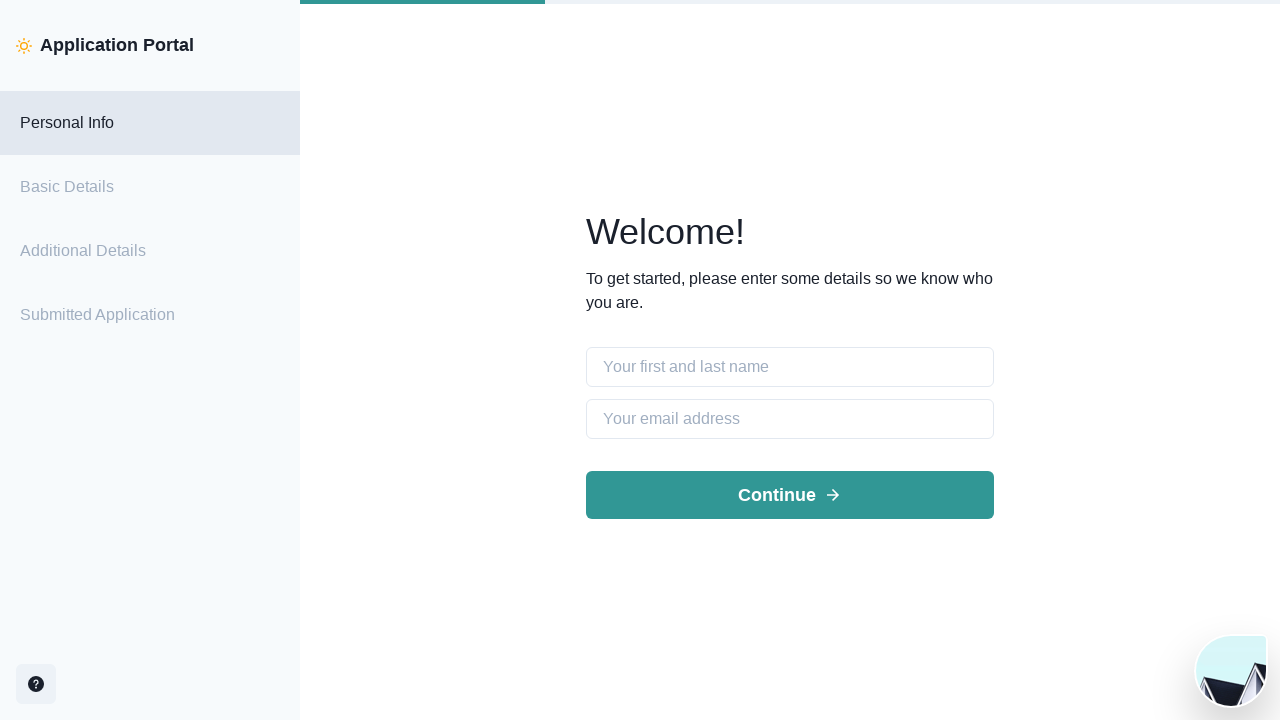

--- FILE ---
content_type: text/html; charset=utf-8
request_url: https://faq-chatbot-demo.cohere.io/
body_size: 1176
content:
<!DOCTYPE html>
<html lang="en">
  <head>
    <meta charset="UTF-8" />
    <link rel="icon" type="image/svg+xml" href="/src/favicon.svg" />
    <meta name="viewport" content="width=device-width, initial-scale=1.0" />
    <title>Cohere Demo App</title>
    <script type="module" crossorigin src="/assets/index.4b8f1fc2.js"></script>
    <link rel="modulepreload" href="/assets/vendor.32e10bf8.js">
  </head>
  <body>
    <div id="root"></div>
    
    <style type="text/css">
      .embeddedServiceHelpButton .helpButton .uiButton {
        background-color: #005290;
        font-family: "Arial", sans-serif;
      }
      .embeddedServiceHelpButton .helpButton .uiButton:focus {
        outline: 1px solid #005290;
      }

      .embeddedServiceHelpButton,
      .embeddedServiceSidebar {
        visibility: hidden;
      }
    </style>

    <script
      type="text/javascript"
      src="https://service.force.com/embeddedservice/5.0/esw.min.js"
    ></script>
    <script type="text/javascript">
      var initESW = function (gslbBaseURL) {
        embedded_svc.settings.displayHelpButton = true; //Or false
        embedded_svc.settings.language = ""; //For example, enter 'en' or 'en-US'

        //embedded_svc.settings.defaultMinimizedText = '...'; //(Defaults to Chat with an Expert)
        //embedded_svc.settings.disabledMinimizedText = '...'; //(Defaults to Agent Offline)

        //embedded_svc.settings.loadingText = ''; //(Defaults to Loading)
        //embedded_svc.settings.storageDomain = 'yourdomain.com'; //(Sets the domain for your deployment so that visitors can navigate subdomains during a chat session)

        // Settings for Chat
        //embedded_svc.settings.directToButtonRouting = function(prechatFormData) {
        // Dynamically changes the button ID based on what the visitor enters in the pre-chat form.
        // Returns a valid button ID.
        //};
        //embedded_svc.settings.prepopulatedPrechatFields = {}; //Sets the auto-population of pre-chat form fields
        //embedded_svc.settings.fallbackRouting = []; //An array of button IDs, user IDs, or userId_buttonId
        //embedded_svc.settings.offlineSupportMinimizedText = '...'; //(Defaults to Contact Us)

        embedded_svc.settings.enabledFeatures = ["LiveAgent"];
        embedded_svc.settings.entryFeature = "LiveAgent";

        embedded_svc.init(
          "https://cohere2-dev-ed.my.salesforce.com",
          "https://cohere2-dev-ed-developer-edition.na163.force.com/liveAgentSetupFlow",
          gslbBaseURL,
          "00D5f000005WjQr",
          "Sales",
          {
            baseLiveAgentContentURL:
              "https://c.la4-c1-ia4.salesforceliveagent.com/content",
            deploymentId: "5725f0000000c1O",
            buttonId: "5735f0000000cZq",
            baseLiveAgentURL:
              "https://d.la4-c1-ia4.salesforceliveagent.com/chat",
            eswLiveAgentDevName: "Sales",
            isOfflineSupportEnabled: false,
          }
        );
      };

      if (!window.embedded_svc) {
        var s = document.createElement("script");
        s.setAttribute(
          "src",
          "https://cohere2-dev-ed.my.salesforce.com/embeddedservice/5.0/esw.min.js"
        );
        s.onload = function () {
          initESW(null);
        };
        document.body.appendChild(s);
      } else {
        initESW("https://service.force.com");
      }
    </script>
  </body>
</html>


--- FILE ---
content_type: text/html; charset=utf-8
request_url: https://voice.cohere.so/newChatPreload/
body_size: 299
content:
<!DOCTYPE html>
<html lang="en">
  <head>  <script type="module" crossorigin src="/assets/newChatPreload-13ee6af9.js"></script>
  <link rel="modulepreload" crossorigin href="/assets/modulepreload-polyfill-ec808ebb.js">
  <link rel="modulepreload" crossorigin href="/assets/connectToParent-8fc445fb.js">
  <link rel="modulepreload" crossorigin href="/assets/localStorage-d1f1fd98.js">
  <link rel="modulepreload" crossorigin href="/assets/reconnecting-websocket-mjs-b357d7c2.js">
  <link rel="modulepreload" crossorigin href="/assets/api-6d74fa47.js">
  <link rel="modulepreload" crossorigin href="/assets/fileUtils-329ccb40.js">
  <link rel="modulepreload" crossorigin href="/assets/index.browser-7e542916.js">
  <link rel="modulepreload" crossorigin href="/assets/queries-7c9ac2b2.js">
</head>
  <body>
    
  </body>
</html>


--- FILE ---
content_type: application/javascript
request_url: https://voice.cohere.so/assets/queries-7c9ac2b2.js
body_size: 1368
content:
import{R as $}from"./reconnecting-websocket-mjs-b357d7c2.js";import{c as r,a as i}from"./api-6d74fa47.js";import{C as d,a as p,u as l}from"./fileUtils-329ccb40.js";import{n as b}from"./index.browser-7e542916.js";const c="5a8c70f",u=b();var j=(e=>(e.RECTANGULAR="RECTANGULAR",e.ROUNDED="ROUNDED",e))(j||{});const k=({apiKey:e})=>i.get(`voice/teamData/${e}`).json(),V=({chatId:e,sessionId:s,teamApiKey:t,token:n,workflowId:o})=>{const a={workflowId:o};return r.post(`chat-client/${t}/sessions/${s}/chats/${e}/begin`,{headers:{Authorization:`Bearer ${n}`},json:{...a,buildVersion:c,tabVersion:u}}).json()},C=({disabledWorkflowId:e,isFromDashboardPreviewPane:s,pathVisitData:t,sessionId:n,teamApiKey:o,token:a})=>{const h={disabledWorkflowId:e,isFromDashboardPreviewPane:s,pathVisitData:t};return r.post(`chat-client/${o}/sessions/${n}/chats`,{headers:{Authorization:`Bearer ${a}`},json:{...h,buildVersion:c,tabVersion:u}}).json()},f=({chatId:e,sessionId:s,teamApiKey:t,token:n})=>r.post(`chat-client/${t}/sessions/${s}/chats/${e}/end-live`,{headers:{Authorization:`Bearer ${n}`},json:{buildVersion:c,tabVersion:u}}).json(),v=({chatId:e,sessionId:s,teamApiKey:t,token:n})=>r.delete(`chat-client/${t}/sessions/${s}/chats/${e}`,{headers:{Authorization:`Bearer ${n}`},json:{buildVersion:c,tabVersion:u}}).json(),z=({identifier:e,sessionId:s,teamApiKey:t,token:n,retryOptions:o={}})=>{const a=e;return r.post(`chat-client/${t}/sessions/${s}/identify`,{headers:{Authorization:`Bearer ${n}`},json:{...a,buildVersion:c,tabVersion:u},retry:o}).json()},B=({teamApiKey:e,localToken:s})=>r.post(`chat-client/${e}/sessions`,{headers:s?{Authorization:`Bearer ${s}`}:void 0,json:{buildVersion:c,tabVersion:u}}).json(),R=({sessionId:e,teamApiKey:s,token:t})=>r.post(`chat-client/${s}/sessions/${e}/logout`,{headers:{Authorization:`Bearer ${t}`},json:{buildVersion:c,tabVersion:u}}).json(),S=({sessionId:e,ticket:s})=>`wss://chat.cohere.so/chat-client/session-events/${e}/?ticket=${s}`,T=({sessionId:e,teamApiKey:s,token:t})=>r.post(`chat-client/${s}/sessions/${e}/events-preauth`,{headers:{Authorization:`Bearer ${t}`},json:{buildVersion:c,tabVersion:u}}).json(),D=e=>new $(e,void 0,{minReconnectionDelay:250,maxReconnectionDelay:2500,reconnectionDelayGrowFactor:1.4,maxRetries:1/0,maxEnqueuedMessages:0}),E=({isOpen:e,sessionId:s,teamApiKey:t,token:n})=>{const o={isOpen:e};return r.post(`chat-client/${t}/sessions/${s}/open-status`,{headers:{Authorization:`Bearer ${n}`},json:{...o,buildVersion:c,tabVersion:u}}).json()},w=({teamApiKey:e,token:s})=>r.get(`chat-client/${e}/current-token-open-status`,{headers:{Authorization:`Bearer ${s}`}}).json(),F=({pendingCaseId:e,apiKey:s,subject:t,description:n,ccEmails:o,uploads:a})=>i.post(`sfdc/create-case/${s}/${e}`,{json:{subject:t,description:n,ccEmails:o,uploads:a}}),I=({apiKey:e,chatMappingId:s,workflowMessageContextForHumans:t,handoffType:n,payload:o})=>i.post(`zendesk/create-case/${e}`,{json:{chatMappingId:s,workflowMessageContextForHumans:t,handoffType:n,payload:o}}),M=async(e,s)=>{const t=new FormData;t.append("file",s);const{token:n}=await i.post(`zendesk/uploads/${e}`,{body:t}).json();return n},x=({teamApiKey:e,token:s,userId:t})=>i.get(`sunshine-conversations/${t}/preload-chat-info`,{headers:{Authorization:`Bearer ${s}`},searchParams:{apiKey:e}}).json(),L=({conversationId:e,teamApiKey:s,token:t,userId:n})=>i.get(`sunshine-conversations/${n}/${e}`,{headers:{Authorization:`Bearer ${t}`},searchParams:{apiKey:s}}).json(),N=({teamApiKey:e,token:s,userId:t})=>i.get(`sunshine-conversations/${t}`,{headers:{Authorization:`Bearer ${s}`},searchParams:{apiKey:e}}).json(),O=({conversationId:e,teamApiKey:s,token:t,userId:n})=>i.get(`sunshine-conversations/${n}/${e}/messages`,{headers:{Authorization:`Bearer ${t}`},searchParams:{apiKey:s}}).json(),P=async({message:e,conversationId:s,teamApiKey:t,token:n,userId:o})=>{let a;switch(e.type){case d.TEXT:{a={type:d.TEXT,text:e.contents};break}case d.FILE:{const h=await l(e.file);a={type:e.type,url:h.url};break}case d.IMAGE:{const h=await p(e.file);a={type:e.type,url:h.public};break}}if(a)return i.post(`sunshine-conversations/${o}/${s}/messages`,{headers:{Authorization:`Bearer ${n}`},json:a,searchParams:{apiKey:t}}).json()};export{c as B,j as C,u as T,I as a,L as b,N as c,O as d,x as e,P as f,w as g,D as h,B as i,S as j,z as k,R as l,C as m,v as n,E as o,T as p,f as q,V as r,F as s,k as t,M as u};


--- FILE ---
content_type: application/javascript
request_url: https://voice.cohere.so/assets/modulepreload-polyfill-ec808ebb.js
body_size: 382
content:
(function(){const t=document.createElement("link").relList;if(t&&t.supports&&t.supports("modulepreload"))return;for(const e of document.querySelectorAll('link[rel="modulepreload"]'))n(e);new MutationObserver(e=>{for(const r of e)if(r.type==="childList")for(const o of r.addedNodes)o.tagName==="LINK"&&o.rel==="modulepreload"&&n(o)}).observe(document,{childList:!0,subtree:!0});function i(e){const r={};return e.integrity&&(r.integrity=e.integrity),e.referrerpolicy&&(r.referrerPolicy=e.referrerpolicy),e.crossorigin==="use-credentials"?r.credentials="include":e.crossorigin==="anonymous"?r.credentials="omit":r.credentials="same-origin",r}function n(e){if(e.ep)return;e.ep=!0;const r=i(e);fetch(e.href,r)}})();


--- FILE ---
content_type: application/javascript; charset=utf-8
request_url: https://faq-chatbot-demo.cohere.io/assets/vendor.32e10bf8.js
body_size: 202992
content:
var E_=Object.defineProperty,C_=Object.defineProperties;var P_=Object.getOwnPropertyDescriptors;var C0=Object.getOwnPropertySymbols;var T_=Object.prototype.hasOwnProperty,O_=Object.prototype.propertyIsEnumerable;var P0=(e,t,r)=>t in e?E_(e,t,{enumerable:!0,configurable:!0,writable:!0,value:r}):e[t]=r,ye=(e,t)=>{for(var r in t||(t={}))T_.call(t,r)&&P0(e,r,t[r]);if(C0)for(var r of C0(t))O_.call(t,r)&&P0(e,r,t[r]);return e},xe=(e,t)=>C_(e,P_(t));var Vs=typeof globalThis!="undefined"?globalThis:typeof window!="undefined"?window:typeof global!="undefined"?global:typeof self!="undefined"?self:{},h={exports:{}},Ae={};/*
object-assign
(c) Sindre Sorhus
@license MIT
*/var T0=Object.getOwnPropertySymbols,__=Object.prototype.hasOwnProperty,A_=Object.prototype.propertyIsEnumerable;function k_(e){if(e==null)throw new TypeError("Object.assign cannot be called with null or undefined");return Object(e)}function I_(){try{if(!Object.assign)return!1;var e=new String("abc");if(e[5]="de",Object.getOwnPropertyNames(e)[0]==="5")return!1;for(var t={},r=0;r<10;r++)t["_"+String.fromCharCode(r)]=r;var n=Object.getOwnPropertyNames(t).map(function(i){return t[i]});if(n.join("")!=="0123456789")return!1;var a={};return"abcdefghijklmnopqrst".split("").forEach(function(i){a[i]=i}),Object.keys(Object.assign({},a)).join("")==="abcdefghijklmnopqrst"}catch{return!1}}var O0=I_()?Object.assign:function(e,t){for(var r,n=k_(e),a,i=1;i<arguments.length;i++){r=Object(arguments[i]);for(var o in r)__.call(r,o)&&(n[o]=r[o]);if(T0){a=T0(r);for(var u=0;u<a.length;u++)A_.call(r,a[u])&&(n[a[u]]=r[a[u]])}}return n};/** @license React v17.0.2
 * react.production.min.js
 *
 * Copyright (c) Facebook, Inc. and its affiliates.
 *
 * This source code is licensed under the MIT license found in the
 * LICENSE file in the root directory of this source tree.
 */var Ed=O0,qa=60103,_0=60106;Ae.Fragment=60107;Ae.StrictMode=60108;Ae.Profiler=60114;var A0=60109,k0=60110,I0=60112;Ae.Suspense=60113;var M0=60115,R0=60116;if(typeof Symbol=="function"&&Symbol.for){var Tr=Symbol.for;qa=Tr("react.element"),_0=Tr("react.portal"),Ae.Fragment=Tr("react.fragment"),Ae.StrictMode=Tr("react.strict_mode"),Ae.Profiler=Tr("react.profiler"),A0=Tr("react.provider"),k0=Tr("react.context"),I0=Tr("react.forward_ref"),Ae.Suspense=Tr("react.suspense"),M0=Tr("react.memo"),R0=Tr("react.lazy")}var $0=typeof Symbol=="function"&&Symbol.iterator;function M_(e){return e===null||typeof e!="object"?null:(e=$0&&e[$0]||e["@@iterator"],typeof e=="function"?e:null)}function ho(e){for(var t="https://reactjs.org/docs/error-decoder.html?invariant="+e,r=1;r<arguments.length;r++)t+="&args[]="+encodeURIComponent(arguments[r]);return"Minified React error #"+e+"; visit "+t+" for the full message or use the non-minified dev environment for full errors and additional helpful warnings."}var D0={isMounted:function(){return!1},enqueueForceUpdate:function(){},enqueueReplaceState:function(){},enqueueSetState:function(){}},L0={};function Xa(e,t,r){this.props=e,this.context=t,this.refs=L0,this.updater=r||D0}Xa.prototype.isReactComponent={};Xa.prototype.setState=function(e,t){if(typeof e!="object"&&typeof e!="function"&&e!=null)throw Error(ho(85));this.updater.enqueueSetState(this,e,t,"setState")};Xa.prototype.forceUpdate=function(e){this.updater.enqueueForceUpdate(this,e,"forceUpdate")};function F0(){}F0.prototype=Xa.prototype;function Cd(e,t,r){this.props=e,this.context=t,this.refs=L0,this.updater=r||D0}var Pd=Cd.prototype=new F0;Pd.constructor=Cd;Ed(Pd,Xa.prototype);Pd.isPureReactComponent=!0;var Td={current:null},N0=Object.prototype.hasOwnProperty,B0={key:!0,ref:!0,__self:!0,__source:!0};function j0(e,t,r){var n,a={},i=null,o=null;if(t!=null)for(n in t.ref!==void 0&&(o=t.ref),t.key!==void 0&&(i=""+t.key),t)N0.call(t,n)&&!B0.hasOwnProperty(n)&&(a[n]=t[n]);var u=arguments.length-2;if(u===1)a.children=r;else if(1<u){for(var s=Array(u),l=0;l<u;l++)s[l]=arguments[l+2];a.children=s}if(e&&e.defaultProps)for(n in u=e.defaultProps,u)a[n]===void 0&&(a[n]=u[n]);return{$$typeof:qa,type:e,key:i,ref:o,props:a,_owner:Td.current}}function R_(e,t){return{$$typeof:qa,type:e.type,key:t,ref:e.ref,props:e.props,_owner:e._owner}}function Od(e){return typeof e=="object"&&e!==null&&e.$$typeof===qa}function $_(e){var t={"=":"=0",":":"=2"};return"$"+e.replace(/[=:]/g,function(r){return t[r]})}var V0=/\/+/g;function _d(e,t){return typeof e=="object"&&e!==null&&e.key!=null?$_(""+e.key):t.toString(36)}function zs(e,t,r,n,a){var i=typeof e;(i==="undefined"||i==="boolean")&&(e=null);var o=!1;if(e===null)o=!0;else switch(i){case"string":case"number":o=!0;break;case"object":switch(e.$$typeof){case qa:case _0:o=!0}}if(o)return o=e,a=a(o),e=n===""?"."+_d(o,0):n,Array.isArray(a)?(r="",e!=null&&(r=e.replace(V0,"$&/")+"/"),zs(a,t,r,"",function(l){return l})):a!=null&&(Od(a)&&(a=R_(a,r+(!a.key||o&&o.key===a.key?"":(""+a.key).replace(V0,"$&/")+"/")+e)),t.push(a)),1;if(o=0,n=n===""?".":n+":",Array.isArray(e))for(var u=0;u<e.length;u++){i=e[u];var s=n+_d(i,u);o+=zs(i,t,r,s,a)}else if(s=M_(e),typeof s=="function")for(e=s.call(e),u=0;!(i=e.next()).done;)i=i.value,s=n+_d(i,u++),o+=zs(i,t,r,s,a);else if(i==="object")throw t=""+e,Error(ho(31,t==="[object Object]"?"object with keys {"+Object.keys(e).join(", ")+"}":t));return o}function Hs(e,t,r){if(e==null)return e;var n=[],a=0;return zs(e,n,"","",function(i){return t.call(r,i,a++)}),n}function D_(e){if(e._status===-1){var t=e._result;t=t(),e._status=0,e._result=t,t.then(function(r){e._status===0&&(r=r.default,e._status=1,e._result=r)},function(r){e._status===0&&(e._status=2,e._result=r)})}if(e._status===1)return e._result;throw e._result}var z0={current:null};function an(){var e=z0.current;if(e===null)throw Error(ho(321));return e}var L_={ReactCurrentDispatcher:z0,ReactCurrentBatchConfig:{transition:0},ReactCurrentOwner:Td,IsSomeRendererActing:{current:!1},assign:Ed};Ae.Children={map:Hs,forEach:function(e,t,r){Hs(e,function(){t.apply(this,arguments)},r)},count:function(e){var t=0;return Hs(e,function(){t++}),t},toArray:function(e){return Hs(e,function(t){return t})||[]},only:function(e){if(!Od(e))throw Error(ho(143));return e}};Ae.Component=Xa;Ae.PureComponent=Cd;Ae.__SECRET_INTERNALS_DO_NOT_USE_OR_YOU_WILL_BE_FIRED=L_;Ae.cloneElement=function(e,t,r){if(e==null)throw Error(ho(267,e));var n=Ed({},e.props),a=e.key,i=e.ref,o=e._owner;if(t!=null){if(t.ref!==void 0&&(i=t.ref,o=Td.current),t.key!==void 0&&(a=""+t.key),e.type&&e.type.defaultProps)var u=e.type.defaultProps;for(s in t)N0.call(t,s)&&!B0.hasOwnProperty(s)&&(n[s]=t[s]===void 0&&u!==void 0?u[s]:t[s])}var s=arguments.length-2;if(s===1)n.children=r;else if(1<s){u=Array(s);for(var l=0;l<s;l++)u[l]=arguments[l+2];n.children=u}return{$$typeof:qa,type:e.type,key:a,ref:i,props:n,_owner:o}};Ae.createContext=function(e,t){return t===void 0&&(t=null),e={$$typeof:k0,_calculateChangedBits:t,_currentValue:e,_currentValue2:e,_threadCount:0,Provider:null,Consumer:null},e.Provider={$$typeof:A0,_context:e},e.Consumer=e};Ae.createElement=j0;Ae.createFactory=function(e){var t=j0.bind(null,e);return t.type=e,t};Ae.createRef=function(){return{current:null}};Ae.forwardRef=function(e){return{$$typeof:I0,render:e}};Ae.isValidElement=Od;Ae.lazy=function(e){return{$$typeof:R0,_payload:{_status:-1,_result:e},_init:D_}};Ae.memo=function(e,t){return{$$typeof:M0,type:e,compare:t===void 0?null:t}};Ae.useCallback=function(e,t){return an().useCallback(e,t)};Ae.useContext=function(e,t){return an().useContext(e,t)};Ae.useDebugValue=function(){};Ae.useEffect=function(e,t){return an().useEffect(e,t)};Ae.useImperativeHandle=function(e,t,r){return an().useImperativeHandle(e,t,r)};Ae.useLayoutEffect=function(e,t){return an().useLayoutEffect(e,t)};Ae.useMemo=function(e,t){return an().useMemo(e,t)};Ae.useReducer=function(e,t,r){return an().useReducer(e,t,r)};Ae.useRef=function(e){return an().useRef(e)};Ae.useState=function(e){return an().useState(e)};Ae.version="17.0.2";h.exports=Ae;var pe=h.exports,go={exports:{}},sr={},H0={exports:{}},U0={};/** @license React v0.20.2
 * scheduler.production.min.js
 *
 * Copyright (c) Facebook, Inc. and its affiliates.
 *
 * This source code is licensed under the MIT license found in the
 * LICENSE file in the root directory of this source tree.
 */(function(e){var t,r,n,a;if(typeof performance=="object"&&typeof performance.now=="function"){var i=performance;e.unstable_now=function(){return i.now()}}else{var o=Date,u=o.now();e.unstable_now=function(){return o.now()-u}}if(typeof window=="undefined"||typeof MessageChannel!="function"){var s=null,l=null,c=function(){if(s!==null)try{var I=e.unstable_now();s(!0,I),s=null}catch(_){throw setTimeout(c,0),_}};t=function(I){s!==null?setTimeout(t,0,I):(s=I,setTimeout(c,0))},r=function(I,_){l=setTimeout(I,_)},n=function(){clearTimeout(l)},e.unstable_shouldYield=function(){return!1},a=e.unstable_forceFrameRate=function(){}}else{var d=window.setTimeout,f=window.clearTimeout;if(typeof console!="undefined"){var m=window.cancelAnimationFrame;typeof window.requestAnimationFrame!="function"&&console.error("This browser doesn't support requestAnimationFrame. Make sure that you load a polyfill in older browsers. https://reactjs.org/link/react-polyfills"),typeof m!="function"&&console.error("This browser doesn't support cancelAnimationFrame. Make sure that you load a polyfill in older browsers. https://reactjs.org/link/react-polyfills")}var g=!1,y=null,p=-1,v=5,b=0;e.unstable_shouldYield=function(){return e.unstable_now()>=b},a=function(){},e.unstable_forceFrameRate=function(I){0>I||125<I?console.error("forceFrameRate takes a positive int between 0 and 125, forcing frame rates higher than 125 fps is not supported"):v=0<I?Math.floor(1e3/I):5};var S=new MessageChannel,x=S.port2;S.port1.onmessage=function(){if(y!==null){var I=e.unstable_now();b=I+v;try{y(!0,I)?x.postMessage(null):(g=!1,y=null)}catch(_){throw x.postMessage(null),_}}else g=!1},t=function(I){y=I,g||(g=!0,x.postMessage(null))},r=function(I,_){p=d(function(){I(e.unstable_now())},_)},n=function(){f(p),p=-1}}function C(I,_){var $=I.length;I.push(_);e:for(;;){var q=$-1>>>1,Z=I[q];if(Z!==void 0&&0<T(Z,_))I[q]=_,I[$]=Z,$=q;else break e}}function E(I){return I=I[0],I===void 0?null:I}function w(I){var _=I[0];if(_!==void 0){var $=I.pop();if($!==_){I[0]=$;e:for(var q=0,Z=I.length;q<Z;){var se=2*(q+1)-1,de=I[se],ge=se+1,ke=I[ge];if(de!==void 0&&0>T(de,$))ke!==void 0&&0>T(ke,de)?(I[q]=ke,I[ge]=$,q=ge):(I[q]=de,I[se]=$,q=se);else if(ke!==void 0&&0>T(ke,$))I[q]=ke,I[ge]=$,q=ge;else break e}}return _}return null}function T(I,_){var $=I.sortIndex-_.sortIndex;return $!==0?$:I.id-_.id}var O=[],M=[],L=1,F=null,V=3,G=!1,Y=!1,U=!1;function ae(I){for(var _=E(M);_!==null;){if(_.callback===null)w(M);else if(_.startTime<=I)w(M),_.sortIndex=_.expirationTime,C(O,_);else break;_=E(M)}}function oe(I){if(U=!1,ae(I),!Y)if(E(O)!==null)Y=!0,t(H);else{var _=E(M);_!==null&&r(oe,_.startTime-I)}}function H(I,_){Y=!1,U&&(U=!1,n()),G=!0;var $=V;try{for(ae(_),F=E(O);F!==null&&(!(F.expirationTime>_)||I&&!e.unstable_shouldYield());){var q=F.callback;if(typeof q=="function"){F.callback=null,V=F.priorityLevel;var Z=q(F.expirationTime<=_);_=e.unstable_now(),typeof Z=="function"?F.callback=Z:F===E(O)&&w(O),ae(_)}else w(O);F=E(O)}if(F!==null)var se=!0;else{var de=E(M);de!==null&&r(oe,de.startTime-_),se=!1}return se}finally{F=null,V=$,G=!1}}var z=a;e.unstable_IdlePriority=5,e.unstable_ImmediatePriority=1,e.unstable_LowPriority=4,e.unstable_NormalPriority=3,e.unstable_Profiling=null,e.unstable_UserBlockingPriority=2,e.unstable_cancelCallback=function(I){I.callback=null},e.unstable_continueExecution=function(){Y||G||(Y=!0,t(H))},e.unstable_getCurrentPriorityLevel=function(){return V},e.unstable_getFirstCallbackNode=function(){return E(O)},e.unstable_next=function(I){switch(V){case 1:case 2:case 3:var _=3;break;default:_=V}var $=V;V=_;try{return I()}finally{V=$}},e.unstable_pauseExecution=function(){},e.unstable_requestPaint=z,e.unstable_runWithPriority=function(I,_){switch(I){case 1:case 2:case 3:case 4:case 5:break;default:I=3}var $=V;V=I;try{return _()}finally{V=$}},e.unstable_scheduleCallback=function(I,_,$){var q=e.unstable_now();switch(typeof $=="object"&&$!==null?($=$.delay,$=typeof $=="number"&&0<$?q+$:q):$=q,I){case 1:var Z=-1;break;case 2:Z=250;break;case 5:Z=1073741823;break;case 4:Z=1e4;break;default:Z=5e3}return Z=$+Z,I={id:L++,callback:_,priorityLevel:I,startTime:$,expirationTime:Z,sortIndex:-1},$>q?(I.sortIndex=$,C(M,I),E(O)===null&&I===E(M)&&(U?n():U=!0,r(oe,$-q))):(I.sortIndex=Z,C(O,I),Y||G||(Y=!0,t(H))),I},e.unstable_wrapCallback=function(I){var _=V;return function(){var $=V;V=_;try{return I.apply(this,arguments)}finally{V=$}}}})(U0);H0.exports=U0;/** @license React v17.0.2
 * react-dom.production.min.js
 *
 * Copyright (c) Facebook, Inc. and its affiliates.
 *
 * This source code is licensed under the MIT license found in the
 * LICENSE file in the root directory of this source tree.
 */var Us=h.exports,Xe=O0,mt=H0.exports;function W(e){for(var t="https://reactjs.org/docs/error-decoder.html?invariant="+e,r=1;r<arguments.length;r++)t+="&args[]="+encodeURIComponent(arguments[r]);return"Minified React error #"+e+"; visit "+t+" for the full message or use the non-minified dev environment for full errors and additional helpful warnings."}if(!Us)throw Error(W(227));var W0=new Set,yo={};function ia(e,t){Qa(e,t),Qa(e+"Capture",t)}function Qa(e,t){for(yo[e]=t,e=0;e<t.length;e++)W0.add(t[e])}var on=!(typeof window=="undefined"||typeof window.document=="undefined"||typeof window.document.createElement=="undefined"),F_=/^[:A-Z_a-z\u00C0-\u00D6\u00D8-\u00F6\u00F8-\u02FF\u0370-\u037D\u037F-\u1FFF\u200C-\u200D\u2070-\u218F\u2C00-\u2FEF\u3001-\uD7FF\uF900-\uFDCF\uFDF0-\uFFFD][:A-Z_a-z\u00C0-\u00D6\u00D8-\u00F6\u00F8-\u02FF\u0370-\u037D\u037F-\u1FFF\u200C-\u200D\u2070-\u218F\u2C00-\u2FEF\u3001-\uD7FF\uF900-\uFDCF\uFDF0-\uFFFD\-.0-9\u00B7\u0300-\u036F\u203F-\u2040]*$/,G0=Object.prototype.hasOwnProperty,K0={},Y0={};function N_(e){return G0.call(Y0,e)?!0:G0.call(K0,e)?!1:F_.test(e)?Y0[e]=!0:(K0[e]=!0,!1)}function B_(e,t,r,n){if(r!==null&&r.type===0)return!1;switch(typeof t){case"function":case"symbol":return!0;case"boolean":return n?!1:r!==null?!r.acceptsBooleans:(e=e.toLowerCase().slice(0,5),e!=="data-"&&e!=="aria-");default:return!1}}function j_(e,t,r,n){if(t===null||typeof t=="undefined"||B_(e,t,r,n))return!0;if(n)return!1;if(r!==null)switch(r.type){case 3:return!t;case 4:return t===!1;case 5:return isNaN(t);case 6:return isNaN(t)||1>t}return!1}function Mt(e,t,r,n,a,i,o){this.acceptsBooleans=t===2||t===3||t===4,this.attributeName=n,this.attributeNamespace=a,this.mustUseProperty=r,this.propertyName=e,this.type=t,this.sanitizeURL=i,this.removeEmptyString=o}var xt={};"children dangerouslySetInnerHTML defaultValue defaultChecked innerHTML suppressContentEditableWarning suppressHydrationWarning style".split(" ").forEach(function(e){xt[e]=new Mt(e,0,!1,e,null,!1,!1)});[["acceptCharset","accept-charset"],["className","class"],["htmlFor","for"],["httpEquiv","http-equiv"]].forEach(function(e){var t=e[0];xt[t]=new Mt(t,1,!1,e[1],null,!1,!1)});["contentEditable","draggable","spellCheck","value"].forEach(function(e){xt[e]=new Mt(e,2,!1,e.toLowerCase(),null,!1,!1)});["autoReverse","externalResourcesRequired","focusable","preserveAlpha"].forEach(function(e){xt[e]=new Mt(e,2,!1,e,null,!1,!1)});"allowFullScreen async autoFocus autoPlay controls default defer disabled disablePictureInPicture disableRemotePlayback formNoValidate hidden loop noModule noValidate open playsInline readOnly required reversed scoped seamless itemScope".split(" ").forEach(function(e){xt[e]=new Mt(e,3,!1,e.toLowerCase(),null,!1,!1)});["checked","multiple","muted","selected"].forEach(function(e){xt[e]=new Mt(e,3,!0,e,null,!1,!1)});["capture","download"].forEach(function(e){xt[e]=new Mt(e,4,!1,e,null,!1,!1)});["cols","rows","size","span"].forEach(function(e){xt[e]=new Mt(e,6,!1,e,null,!1,!1)});["rowSpan","start"].forEach(function(e){xt[e]=new Mt(e,5,!1,e.toLowerCase(),null,!1,!1)});var Ad=/[\-:]([a-z])/g;function kd(e){return e[1].toUpperCase()}"accent-height alignment-baseline arabic-form baseline-shift cap-height clip-path clip-rule color-interpolation color-interpolation-filters color-profile color-rendering dominant-baseline enable-background fill-opacity fill-rule flood-color flood-opacity font-family font-size font-size-adjust font-stretch font-style font-variant font-weight glyph-name glyph-orientation-horizontal glyph-orientation-vertical horiz-adv-x horiz-origin-x image-rendering letter-spacing lighting-color marker-end marker-mid marker-start overline-position overline-thickness paint-order panose-1 pointer-events rendering-intent shape-rendering stop-color stop-opacity strikethrough-position strikethrough-thickness stroke-dasharray stroke-dashoffset stroke-linecap stroke-linejoin stroke-miterlimit stroke-opacity stroke-width text-anchor text-decoration text-rendering underline-position underline-thickness unicode-bidi unicode-range units-per-em v-alphabetic v-hanging v-ideographic v-mathematical vector-effect vert-adv-y vert-origin-x vert-origin-y word-spacing writing-mode xmlns:xlink x-height".split(" ").forEach(function(e){var t=e.replace(Ad,kd);xt[t]=new Mt(t,1,!1,e,null,!1,!1)});"xlink:actuate xlink:arcrole xlink:role xlink:show xlink:title xlink:type".split(" ").forEach(function(e){var t=e.replace(Ad,kd);xt[t]=new Mt(t,1,!1,e,"http://www.w3.org/1999/xlink",!1,!1)});["xml:base","xml:lang","xml:space"].forEach(function(e){var t=e.replace(Ad,kd);xt[t]=new Mt(t,1,!1,e,"http://www.w3.org/XML/1998/namespace",!1,!1)});["tabIndex","crossOrigin"].forEach(function(e){xt[e]=new Mt(e,1,!1,e.toLowerCase(),null,!1,!1)});xt.xlinkHref=new Mt("xlinkHref",1,!1,"xlink:href","http://www.w3.org/1999/xlink",!0,!1);["src","href","action","formAction"].forEach(function(e){xt[e]=new Mt(e,1,!1,e.toLowerCase(),null,!0,!0)});function Id(e,t,r,n){var a=xt.hasOwnProperty(t)?xt[t]:null,i=a!==null?a.type===0:n?!1:!(!(2<t.length)||t[0]!=="o"&&t[0]!=="O"||t[1]!=="n"&&t[1]!=="N");i||(j_(t,r,a,n)&&(r=null),n||a===null?N_(t)&&(r===null?e.removeAttribute(t):e.setAttribute(t,""+r)):a.mustUseProperty?e[a.propertyName]=r===null?a.type===3?!1:"":r:(t=a.attributeName,n=a.attributeNamespace,r===null?e.removeAttribute(t):(a=a.type,r=a===3||a===4&&r===!0?"":""+r,n?e.setAttributeNS(n,t,r):e.setAttribute(t,r))))}var oa=Us.__SECRET_INTERNALS_DO_NOT_USE_OR_YOU_WILL_BE_FIRED,bo=60103,ua=60106,xn=60107,Md=60108,xo=60114,Rd=60109,$d=60110,Ws=60112,So=60113,Gs=60120,Ks=60115,Dd=60116,Ld=60121,Fd=60128,q0=60129,Nd=60130,Bd=60131;if(typeof Symbol=="function"&&Symbol.for){var ht=Symbol.for;bo=ht("react.element"),ua=ht("react.portal"),xn=ht("react.fragment"),Md=ht("react.strict_mode"),xo=ht("react.profiler"),Rd=ht("react.provider"),$d=ht("react.context"),Ws=ht("react.forward_ref"),So=ht("react.suspense"),Gs=ht("react.suspense_list"),Ks=ht("react.memo"),Dd=ht("react.lazy"),Ld=ht("react.block"),ht("react.scope"),Fd=ht("react.opaque.id"),q0=ht("react.debug_trace_mode"),Nd=ht("react.offscreen"),Bd=ht("react.legacy_hidden")}var X0=typeof Symbol=="function"&&Symbol.iterator;function wo(e){return e===null||typeof e!="object"?null:(e=X0&&e[X0]||e["@@iterator"],typeof e=="function"?e:null)}var jd;function Eo(e){if(jd===void 0)try{throw Error()}catch(r){var t=r.stack.trim().match(/\n( *(at )?)/);jd=t&&t[1]||""}return`
`+jd+e}var Vd=!1;function Ys(e,t){if(!e||Vd)return"";Vd=!0;var r=Error.prepareStackTrace;Error.prepareStackTrace=void 0;try{if(t)if(t=function(){throw Error()},Object.defineProperty(t.prototype,"props",{set:function(){throw Error()}}),typeof Reflect=="object"&&Reflect.construct){try{Reflect.construct(t,[])}catch(s){var n=s}Reflect.construct(e,[],t)}else{try{t.call()}catch(s){n=s}e.call(t.prototype)}else{try{throw Error()}catch(s){n=s}e()}}catch(s){if(s&&n&&typeof s.stack=="string"){for(var a=s.stack.split(`
`),i=n.stack.split(`
`),o=a.length-1,u=i.length-1;1<=o&&0<=u&&a[o]!==i[u];)u--;for(;1<=o&&0<=u;o--,u--)if(a[o]!==i[u]){if(o!==1||u!==1)do if(o--,u--,0>u||a[o]!==i[u])return`
`+a[o].replace(" at new "," at ");while(1<=o&&0<=u);break}}}finally{Vd=!1,Error.prepareStackTrace=r}return(e=e?e.displayName||e.name:"")?Eo(e):""}function V_(e){switch(e.tag){case 5:return Eo(e.type);case 16:return Eo("Lazy");case 13:return Eo("Suspense");case 19:return Eo("SuspenseList");case 0:case 2:case 15:return e=Ys(e.type,!1),e;case 11:return e=Ys(e.type.render,!1),e;case 22:return e=Ys(e.type._render,!1),e;case 1:return e=Ys(e.type,!0),e;default:return""}}function Za(e){if(e==null)return null;if(typeof e=="function")return e.displayName||e.name||null;if(typeof e=="string")return e;switch(e){case xn:return"Fragment";case ua:return"Portal";case xo:return"Profiler";case Md:return"StrictMode";case So:return"Suspense";case Gs:return"SuspenseList"}if(typeof e=="object")switch(e.$$typeof){case $d:return(e.displayName||"Context")+".Consumer";case Rd:return(e._context.displayName||"Context")+".Provider";case Ws:var t=e.render;return t=t.displayName||t.name||"",e.displayName||(t!==""?"ForwardRef("+t+")":"ForwardRef");case Ks:return Za(e.type);case Ld:return Za(e._render);case Dd:t=e._payload,e=e._init;try{return Za(e(t))}catch{}}return null}function Sn(e){switch(typeof e){case"boolean":case"number":case"object":case"string":case"undefined":return e;default:return""}}function Q0(e){var t=e.type;return(e=e.nodeName)&&e.toLowerCase()==="input"&&(t==="checkbox"||t==="radio")}function z_(e){var t=Q0(e)?"checked":"value",r=Object.getOwnPropertyDescriptor(e.constructor.prototype,t),n=""+e[t];if(!e.hasOwnProperty(t)&&typeof r!="undefined"&&typeof r.get=="function"&&typeof r.set=="function"){var a=r.get,i=r.set;return Object.defineProperty(e,t,{configurable:!0,get:function(){return a.call(this)},set:function(o){n=""+o,i.call(this,o)}}),Object.defineProperty(e,t,{enumerable:r.enumerable}),{getValue:function(){return n},setValue:function(o){n=""+o},stopTracking:function(){e._valueTracker=null,delete e[t]}}}}function qs(e){e._valueTracker||(e._valueTracker=z_(e))}function Z0(e){if(!e)return!1;var t=e._valueTracker;if(!t)return!0;var r=t.getValue(),n="";return e&&(n=Q0(e)?e.checked?"true":"false":e.value),e=n,e!==r?(t.setValue(e),!0):!1}function Xs(e){if(e=e||(typeof document!="undefined"?document:void 0),typeof e=="undefined")return null;try{return e.activeElement||e.body}catch{return e.body}}function zd(e,t){var r=t.checked;return Xe({},t,{defaultChecked:void 0,defaultValue:void 0,value:void 0,checked:r!=null?r:e._wrapperState.initialChecked})}function J0(e,t){var r=t.defaultValue==null?"":t.defaultValue,n=t.checked!=null?t.checked:t.defaultChecked;r=Sn(t.value!=null?t.value:r),e._wrapperState={initialChecked:n,initialValue:r,controlled:t.type==="checkbox"||t.type==="radio"?t.checked!=null:t.value!=null}}function ey(e,t){t=t.checked,t!=null&&Id(e,"checked",t,!1)}function Hd(e,t){ey(e,t);var r=Sn(t.value),n=t.type;if(r!=null)n==="number"?(r===0&&e.value===""||e.value!=r)&&(e.value=""+r):e.value!==""+r&&(e.value=""+r);else if(n==="submit"||n==="reset"){e.removeAttribute("value");return}t.hasOwnProperty("value")?Ud(e,t.type,r):t.hasOwnProperty("defaultValue")&&Ud(e,t.type,Sn(t.defaultValue)),t.checked==null&&t.defaultChecked!=null&&(e.defaultChecked=!!t.defaultChecked)}function ty(e,t,r){if(t.hasOwnProperty("value")||t.hasOwnProperty("defaultValue")){var n=t.type;if(!(n!=="submit"&&n!=="reset"||t.value!==void 0&&t.value!==null))return;t=""+e._wrapperState.initialValue,r||t===e.value||(e.value=t),e.defaultValue=t}r=e.name,r!==""&&(e.name=""),e.defaultChecked=!!e._wrapperState.initialChecked,r!==""&&(e.name=r)}function Ud(e,t,r){(t!=="number"||Xs(e.ownerDocument)!==e)&&(r==null?e.defaultValue=""+e._wrapperState.initialValue:e.defaultValue!==""+r&&(e.defaultValue=""+r))}function H_(e){var t="";return Us.Children.forEach(e,function(r){r!=null&&(t+=r)}),t}function Wd(e,t){return e=Xe({children:void 0},t),(t=H_(t.children))&&(e.children=t),e}function Ja(e,t,r,n){if(e=e.options,t){t={};for(var a=0;a<r.length;a++)t["$"+r[a]]=!0;for(r=0;r<e.length;r++)a=t.hasOwnProperty("$"+e[r].value),e[r].selected!==a&&(e[r].selected=a),a&&n&&(e[r].defaultSelected=!0)}else{for(r=""+Sn(r),t=null,a=0;a<e.length;a++){if(e[a].value===r){e[a].selected=!0,n&&(e[a].defaultSelected=!0);return}t!==null||e[a].disabled||(t=e[a])}t!==null&&(t.selected=!0)}}function Gd(e,t){if(t.dangerouslySetInnerHTML!=null)throw Error(W(91));return Xe({},t,{value:void 0,defaultValue:void 0,children:""+e._wrapperState.initialValue})}function ry(e,t){var r=t.value;if(r==null){if(r=t.children,t=t.defaultValue,r!=null){if(t!=null)throw Error(W(92));if(Array.isArray(r)){if(!(1>=r.length))throw Error(W(93));r=r[0]}t=r}t==null&&(t=""),r=t}e._wrapperState={initialValue:Sn(r)}}function ny(e,t){var r=Sn(t.value),n=Sn(t.defaultValue);r!=null&&(r=""+r,r!==e.value&&(e.value=r),t.defaultValue==null&&e.defaultValue!==r&&(e.defaultValue=r)),n!=null&&(e.defaultValue=""+n)}function ay(e){var t=e.textContent;t===e._wrapperState.initialValue&&t!==""&&t!==null&&(e.value=t)}var Kd={html:"http://www.w3.org/1999/xhtml",mathml:"http://www.w3.org/1998/Math/MathML",svg:"http://www.w3.org/2000/svg"};function iy(e){switch(e){case"svg":return"http://www.w3.org/2000/svg";case"math":return"http://www.w3.org/1998/Math/MathML";default:return"http://www.w3.org/1999/xhtml"}}function Yd(e,t){return e==null||e==="http://www.w3.org/1999/xhtml"?iy(t):e==="http://www.w3.org/2000/svg"&&t==="foreignObject"?"http://www.w3.org/1999/xhtml":e}var Qs,oy=function(e){return typeof MSApp!="undefined"&&MSApp.execUnsafeLocalFunction?function(t,r,n,a){MSApp.execUnsafeLocalFunction(function(){return e(t,r,n,a)})}:e}(function(e,t){if(e.namespaceURI!==Kd.svg||"innerHTML"in e)e.innerHTML=t;else{for(Qs=Qs||document.createElement("div"),Qs.innerHTML="<svg>"+t.valueOf().toString()+"</svg>",t=Qs.firstChild;e.firstChild;)e.removeChild(e.firstChild);for(;t.firstChild;)e.appendChild(t.firstChild)}});function Co(e,t){if(t){var r=e.firstChild;if(r&&r===e.lastChild&&r.nodeType===3){r.nodeValue=t;return}}e.textContent=t}var Po={animationIterationCount:!0,borderImageOutset:!0,borderImageSlice:!0,borderImageWidth:!0,boxFlex:!0,boxFlexGroup:!0,boxOrdinalGroup:!0,columnCount:!0,columns:!0,flex:!0,flexGrow:!0,flexPositive:!0,flexShrink:!0,flexNegative:!0,flexOrder:!0,gridArea:!0,gridRow:!0,gridRowEnd:!0,gridRowSpan:!0,gridRowStart:!0,gridColumn:!0,gridColumnEnd:!0,gridColumnSpan:!0,gridColumnStart:!0,fontWeight:!0,lineClamp:!0,lineHeight:!0,opacity:!0,order:!0,orphans:!0,tabSize:!0,widows:!0,zIndex:!0,zoom:!0,fillOpacity:!0,floodOpacity:!0,stopOpacity:!0,strokeDasharray:!0,strokeDashoffset:!0,strokeMiterlimit:!0,strokeOpacity:!0,strokeWidth:!0},U_=["Webkit","ms","Moz","O"];Object.keys(Po).forEach(function(e){U_.forEach(function(t){t=t+e.charAt(0).toUpperCase()+e.substring(1),Po[t]=Po[e]})});function uy(e,t,r){return t==null||typeof t=="boolean"||t===""?"":r||typeof t!="number"||t===0||Po.hasOwnProperty(e)&&Po[e]?(""+t).trim():t+"px"}function sy(e,t){e=e.style;for(var r in t)if(t.hasOwnProperty(r)){var n=r.indexOf("--")===0,a=uy(r,t[r],n);r==="float"&&(r="cssFloat"),n?e.setProperty(r,a):e[r]=a}}var W_=Xe({menuitem:!0},{area:!0,base:!0,br:!0,col:!0,embed:!0,hr:!0,img:!0,input:!0,keygen:!0,link:!0,meta:!0,param:!0,source:!0,track:!0,wbr:!0});function qd(e,t){if(t){if(W_[e]&&(t.children!=null||t.dangerouslySetInnerHTML!=null))throw Error(W(137,e));if(t.dangerouslySetInnerHTML!=null){if(t.children!=null)throw Error(W(60));if(!(typeof t.dangerouslySetInnerHTML=="object"&&"__html"in t.dangerouslySetInnerHTML))throw Error(W(61))}if(t.style!=null&&typeof t.style!="object")throw Error(W(62))}}function Xd(e,t){if(e.indexOf("-")===-1)return typeof t.is=="string";switch(e){case"annotation-xml":case"color-profile":case"font-face":case"font-face-src":case"font-face-uri":case"font-face-format":case"font-face-name":case"missing-glyph":return!1;default:return!0}}function Qd(e){return e=e.target||e.srcElement||window,e.correspondingUseElement&&(e=e.correspondingUseElement),e.nodeType===3?e.parentNode:e}var Zd=null,ei=null,ti=null;function ly(e){if(e=Uo(e)){if(typeof Zd!="function")throw Error(W(280));var t=e.stateNode;t&&(t=ml(t),Zd(e.stateNode,e.type,t))}}function cy(e){ei?ti?ti.push(e):ti=[e]:ei=e}function fy(){if(ei){var e=ei,t=ti;if(ti=ei=null,ly(e),t)for(e=0;e<t.length;e++)ly(t[e])}}function Jd(e,t){return e(t)}function dy(e,t,r,n,a){return e(t,r,n,a)}function ep(){}var py=Jd,sa=!1,tp=!1;function rp(){(ei!==null||ti!==null)&&(ep(),fy())}function G_(e,t,r){if(tp)return e(t,r);tp=!0;try{return py(e,t,r)}finally{tp=!1,rp()}}function To(e,t){var r=e.stateNode;if(r===null)return null;var n=ml(r);if(n===null)return null;r=n[t];e:switch(t){case"onClick":case"onClickCapture":case"onDoubleClick":case"onDoubleClickCapture":case"onMouseDown":case"onMouseDownCapture":case"onMouseMove":case"onMouseMoveCapture":case"onMouseUp":case"onMouseUpCapture":case"onMouseEnter":(n=!n.disabled)||(e=e.type,n=!(e==="button"||e==="input"||e==="select"||e==="textarea")),e=!n;break e;default:e=!1}if(e)return null;if(r&&typeof r!="function")throw Error(W(231,t,typeof r));return r}var np=!1;if(on)try{var Oo={};Object.defineProperty(Oo,"passive",{get:function(){np=!0}}),window.addEventListener("test",Oo,Oo),window.removeEventListener("test",Oo,Oo)}catch{np=!1}function K_(e,t,r,n,a,i,o,u,s){var l=Array.prototype.slice.call(arguments,3);try{t.apply(r,l)}catch(c){this.onError(c)}}var _o=!1,Zs=null,Js=!1,ap=null,Y_={onError:function(e){_o=!0,Zs=e}};function q_(e,t,r,n,a,i,o,u,s){_o=!1,Zs=null,K_.apply(Y_,arguments)}function X_(e,t,r,n,a,i,o,u,s){if(q_.apply(this,arguments),_o){if(_o){var l=Zs;_o=!1,Zs=null}else throw Error(W(198));Js||(Js=!0,ap=l)}}function la(e){var t=e,r=e;if(e.alternate)for(;t.return;)t=t.return;else{e=t;do t=e,(t.flags&1026)!=0&&(r=t.return),e=t.return;while(e)}return t.tag===3?r:null}function vy(e){if(e.tag===13){var t=e.memoizedState;if(t===null&&(e=e.alternate,e!==null&&(t=e.memoizedState)),t!==null)return t.dehydrated}return null}function my(e){if(la(e)!==e)throw Error(W(188))}function Q_(e){var t=e.alternate;if(!t){if(t=la(e),t===null)throw Error(W(188));return t!==e?null:e}for(var r=e,n=t;;){var a=r.return;if(a===null)break;var i=a.alternate;if(i===null){if(n=a.return,n!==null){r=n;continue}break}if(a.child===i.child){for(i=a.child;i;){if(i===r)return my(a),e;if(i===n)return my(a),t;i=i.sibling}throw Error(W(188))}if(r.return!==n.return)r=a,n=i;else{for(var o=!1,u=a.child;u;){if(u===r){o=!0,r=a,n=i;break}if(u===n){o=!0,n=a,r=i;break}u=u.sibling}if(!o){for(u=i.child;u;){if(u===r){o=!0,r=i,n=a;break}if(u===n){o=!0,n=i,r=a;break}u=u.sibling}if(!o)throw Error(W(189))}}if(r.alternate!==n)throw Error(W(190))}if(r.tag!==3)throw Error(W(188));return r.stateNode.current===r?e:t}function hy(e){if(e=Q_(e),!e)return null;for(var t=e;;){if(t.tag===5||t.tag===6)return t;if(t.child)t.child.return=t,t=t.child;else{if(t===e)break;for(;!t.sibling;){if(!t.return||t.return===e)return null;t=t.return}t.sibling.return=t.return,t=t.sibling}}return null}function gy(e,t){for(var r=e.alternate;t!==null;){if(t===e||t===r)return!0;t=t.return}return!1}var yy,ip,by,xy,op=!1,jr=[],wn=null,En=null,Cn=null,Ao=new Map,ko=new Map,Io=[],Sy="mousedown mouseup touchcancel touchend touchstart auxclick dblclick pointercancel pointerdown pointerup dragend dragstart drop compositionend compositionstart keydown keypress keyup input textInput copy cut paste click change contextmenu reset submit".split(" ");function up(e,t,r,n,a){return{blockedOn:e,domEventName:t,eventSystemFlags:r|16,nativeEvent:a,targetContainers:[n]}}function wy(e,t){switch(e){case"focusin":case"focusout":wn=null;break;case"dragenter":case"dragleave":En=null;break;case"mouseover":case"mouseout":Cn=null;break;case"pointerover":case"pointerout":Ao.delete(t.pointerId);break;case"gotpointercapture":case"lostpointercapture":ko.delete(t.pointerId)}}function Mo(e,t,r,n,a,i){return e===null||e.nativeEvent!==i?(e=up(t,r,n,a,i),t!==null&&(t=Uo(t),t!==null&&ip(t)),e):(e.eventSystemFlags|=n,t=e.targetContainers,a!==null&&t.indexOf(a)===-1&&t.push(a),e)}function Z_(e,t,r,n,a){switch(t){case"focusin":return wn=Mo(wn,e,t,r,n,a),!0;case"dragenter":return En=Mo(En,e,t,r,n,a),!0;case"mouseover":return Cn=Mo(Cn,e,t,r,n,a),!0;case"pointerover":var i=a.pointerId;return Ao.set(i,Mo(Ao.get(i)||null,e,t,r,n,a)),!0;case"gotpointercapture":return i=a.pointerId,ko.set(i,Mo(ko.get(i)||null,e,t,r,n,a)),!0}return!1}function J_(e){var t=ca(e.target);if(t!==null){var r=la(t);if(r!==null){if(t=r.tag,t===13){if(t=vy(r),t!==null){e.blockedOn=t,xy(e.lanePriority,function(){mt.unstable_runWithPriority(e.priority,function(){by(r)})});return}}else if(t===3&&r.stateNode.hydrate){e.blockedOn=r.tag===3?r.stateNode.containerInfo:null;return}}}e.blockedOn=null}function el(e){if(e.blockedOn!==null)return!1;for(var t=e.targetContainers;0<t.length;){var r=pp(e.domEventName,e.eventSystemFlags,t[0],e.nativeEvent);if(r!==null)return t=Uo(r),t!==null&&ip(t),e.blockedOn=r,!1;t.shift()}return!0}function Ey(e,t,r){el(e)&&r.delete(t)}function eA(){for(op=!1;0<jr.length;){var e=jr[0];if(e.blockedOn!==null){e=Uo(e.blockedOn),e!==null&&yy(e);break}for(var t=e.targetContainers;0<t.length;){var r=pp(e.domEventName,e.eventSystemFlags,t[0],e.nativeEvent);if(r!==null){e.blockedOn=r;break}t.shift()}e.blockedOn===null&&jr.shift()}wn!==null&&el(wn)&&(wn=null),En!==null&&el(En)&&(En=null),Cn!==null&&el(Cn)&&(Cn=null),Ao.forEach(Ey),ko.forEach(Ey)}function Ro(e,t){e.blockedOn===t&&(e.blockedOn=null,op||(op=!0,mt.unstable_scheduleCallback(mt.unstable_NormalPriority,eA)))}function Cy(e){function t(a){return Ro(a,e)}if(0<jr.length){Ro(jr[0],e);for(var r=1;r<jr.length;r++){var n=jr[r];n.blockedOn===e&&(n.blockedOn=null)}}for(wn!==null&&Ro(wn,e),En!==null&&Ro(En,e),Cn!==null&&Ro(Cn,e),Ao.forEach(t),ko.forEach(t),r=0;r<Io.length;r++)n=Io[r],n.blockedOn===e&&(n.blockedOn=null);for(;0<Io.length&&(r=Io[0],r.blockedOn===null);)J_(r),r.blockedOn===null&&Io.shift()}function tl(e,t){var r={};return r[e.toLowerCase()]=t.toLowerCase(),r["Webkit"+e]="webkit"+t,r["Moz"+e]="moz"+t,r}var ri={animationend:tl("Animation","AnimationEnd"),animationiteration:tl("Animation","AnimationIteration"),animationstart:tl("Animation","AnimationStart"),transitionend:tl("Transition","TransitionEnd")},sp={},Py={};on&&(Py=document.createElement("div").style,"AnimationEvent"in window||(delete ri.animationend.animation,delete ri.animationiteration.animation,delete ri.animationstart.animation),"TransitionEvent"in window||delete ri.transitionend.transition);function rl(e){if(sp[e])return sp[e];if(!ri[e])return e;var t=ri[e],r;for(r in t)if(t.hasOwnProperty(r)&&r in Py)return sp[e]=t[r];return e}var Ty=rl("animationend"),Oy=rl("animationiteration"),_y=rl("animationstart"),Ay=rl("transitionend"),ky=new Map,lp=new Map,tA=["abort","abort",Ty,"animationEnd",Oy,"animationIteration",_y,"animationStart","canplay","canPlay","canplaythrough","canPlayThrough","durationchange","durationChange","emptied","emptied","encrypted","encrypted","ended","ended","error","error","gotpointercapture","gotPointerCapture","load","load","loadeddata","loadedData","loadedmetadata","loadedMetadata","loadstart","loadStart","lostpointercapture","lostPointerCapture","playing","playing","progress","progress","seeking","seeking","stalled","stalled","suspend","suspend","timeupdate","timeUpdate",Ay,"transitionEnd","waiting","waiting"];function cp(e,t){for(var r=0;r<e.length;r+=2){var n=e[r],a=e[r+1];a="on"+(a[0].toUpperCase()+a.slice(1)),lp.set(n,t),ky.set(n,a),ia(a,[n])}}var rA=mt.unstable_now;rA();var Ve=8;function ni(e){if((1&e)!=0)return Ve=15,1;if((2&e)!=0)return Ve=14,2;if((4&e)!=0)return Ve=13,4;var t=24&e;return t!==0?(Ve=12,t):(e&32)!=0?(Ve=11,32):(t=192&e,t!==0?(Ve=10,t):(e&256)!=0?(Ve=9,256):(t=3584&e,t!==0?(Ve=8,t):(e&4096)!=0?(Ve=7,4096):(t=4186112&e,t!==0?(Ve=6,t):(t=62914560&e,t!==0?(Ve=5,t):e&67108864?(Ve=4,67108864):(e&134217728)!=0?(Ve=3,134217728):(t=805306368&e,t!==0?(Ve=2,t):(1073741824&e)!=0?(Ve=1,1073741824):(Ve=8,e))))))}function nA(e){switch(e){case 99:return 15;case 98:return 10;case 97:case 96:return 8;case 95:return 2;default:return 0}}function aA(e){switch(e){case 15:case 14:return 99;case 13:case 12:case 11:case 10:return 98;case 9:case 8:case 7:case 6:case 4:case 5:return 97;case 3:case 2:case 1:return 95;case 0:return 90;default:throw Error(W(358,e))}}function $o(e,t){var r=e.pendingLanes;if(r===0)return Ve=0;var n=0,a=0,i=e.expiredLanes,o=e.suspendedLanes,u=e.pingedLanes;if(i!==0)n=i,a=Ve=15;else if(i=r&134217727,i!==0){var s=i&~o;s!==0?(n=ni(s),a=Ve):(u&=i,u!==0&&(n=ni(u),a=Ve))}else i=r&~o,i!==0?(n=ni(i),a=Ve):u!==0&&(n=ni(u),a=Ve);if(n===0)return 0;if(n=31-Pn(n),n=r&((0>n?0:1<<n)<<1)-1,t!==0&&t!==n&&(t&o)==0){if(ni(t),a<=Ve)return t;Ve=a}if(t=e.entangledLanes,t!==0)for(e=e.entanglements,t&=n;0<t;)r=31-Pn(t),a=1<<r,n|=e[r],t&=~a;return n}function Iy(e){return e=e.pendingLanes&-1073741825,e!==0?e:e&1073741824?1073741824:0}function nl(e,t){switch(e){case 15:return 1;case 14:return 2;case 12:return e=ai(24&~t),e===0?nl(10,t):e;case 10:return e=ai(192&~t),e===0?nl(8,t):e;case 8:return e=ai(3584&~t),e===0&&(e=ai(4186112&~t),e===0&&(e=512)),e;case 2:return t=ai(805306368&~t),t===0&&(t=268435456),t}throw Error(W(358,e))}function ai(e){return e&-e}function fp(e){for(var t=[],r=0;31>r;r++)t.push(e);return t}function al(e,t,r){e.pendingLanes|=t;var n=t-1;e.suspendedLanes&=n,e.pingedLanes&=n,e=e.eventTimes,t=31-Pn(t),e[t]=r}var Pn=Math.clz32?Math.clz32:uA,iA=Math.log,oA=Math.LN2;function uA(e){return e===0?32:31-(iA(e)/oA|0)|0}var sA=mt.unstable_UserBlockingPriority,lA=mt.unstable_runWithPriority,il=!0;function cA(e,t,r,n){sa||ep();var a=dp,i=sa;sa=!0;try{dy(a,e,t,r,n)}finally{(sa=i)||rp()}}function fA(e,t,r,n){lA(sA,dp.bind(null,e,t,r,n))}function dp(e,t,r,n){if(il){var a;if((a=(t&4)==0)&&0<jr.length&&-1<Sy.indexOf(e))e=up(null,e,t,r,n),jr.push(e);else{var i=pp(e,t,r,n);if(i===null)a&&wy(e,n);else{if(a){if(-1<Sy.indexOf(e)){e=up(i,e,t,r,n),jr.push(e);return}if(Z_(i,e,t,r,n))return;wy(e,n)}ub(e,t,n,null,r)}}}}function pp(e,t,r,n){var a=Qd(n);if(a=ca(a),a!==null){var i=la(a);if(i===null)a=null;else{var o=i.tag;if(o===13){if(a=vy(i),a!==null)return a;a=null}else if(o===3){if(i.stateNode.hydrate)return i.tag===3?i.stateNode.containerInfo:null;a=null}else i!==a&&(a=null)}}return ub(e,t,n,a,r),null}var Tn=null,vp=null,ol=null;function My(){if(ol)return ol;var e,t=vp,r=t.length,n,a="value"in Tn?Tn.value:Tn.textContent,i=a.length;for(e=0;e<r&&t[e]===a[e];e++);var o=r-e;for(n=1;n<=o&&t[r-n]===a[i-n];n++);return ol=a.slice(e,1<n?1-n:void 0)}function ul(e){var t=e.keyCode;return"charCode"in e?(e=e.charCode,e===0&&t===13&&(e=13)):e=t,e===10&&(e=13),32<=e||e===13?e:0}function sl(){return!0}function Ry(){return!1}function Zt(e){function t(r,n,a,i,o){this._reactName=r,this._targetInst=a,this.type=n,this.nativeEvent=i,this.target=o,this.currentTarget=null;for(var u in e)e.hasOwnProperty(u)&&(r=e[u],this[u]=r?r(i):i[u]);return this.isDefaultPrevented=(i.defaultPrevented!=null?i.defaultPrevented:i.returnValue===!1)?sl:Ry,this.isPropagationStopped=Ry,this}return Xe(t.prototype,{preventDefault:function(){this.defaultPrevented=!0;var r=this.nativeEvent;r&&(r.preventDefault?r.preventDefault():typeof r.returnValue!="unknown"&&(r.returnValue=!1),this.isDefaultPrevented=sl)},stopPropagation:function(){var r=this.nativeEvent;r&&(r.stopPropagation?r.stopPropagation():typeof r.cancelBubble!="unknown"&&(r.cancelBubble=!0),this.isPropagationStopped=sl)},persist:function(){},isPersistent:sl}),t}var ii={eventPhase:0,bubbles:0,cancelable:0,timeStamp:function(e){return e.timeStamp||Date.now()},defaultPrevented:0,isTrusted:0},mp=Zt(ii),Do=Xe({},ii,{view:0,detail:0}),dA=Zt(Do),hp,gp,Lo,ll=Xe({},Do,{screenX:0,screenY:0,clientX:0,clientY:0,pageX:0,pageY:0,ctrlKey:0,shiftKey:0,altKey:0,metaKey:0,getModifierState:bp,button:0,buttons:0,relatedTarget:function(e){return e.relatedTarget===void 0?e.fromElement===e.srcElement?e.toElement:e.fromElement:e.relatedTarget},movementX:function(e){return"movementX"in e?e.movementX:(e!==Lo&&(Lo&&e.type==="mousemove"?(hp=e.screenX-Lo.screenX,gp=e.screenY-Lo.screenY):gp=hp=0,Lo=e),hp)},movementY:function(e){return"movementY"in e?e.movementY:gp}}),$y=Zt(ll),pA=Xe({},ll,{dataTransfer:0}),vA=Zt(pA),mA=Xe({},Do,{relatedTarget:0}),yp=Zt(mA),hA=Xe({},ii,{animationName:0,elapsedTime:0,pseudoElement:0}),gA=Zt(hA),yA=Xe({},ii,{clipboardData:function(e){return"clipboardData"in e?e.clipboardData:window.clipboardData}}),bA=Zt(yA),xA=Xe({},ii,{data:0}),Dy=Zt(xA),SA={Esc:"Escape",Spacebar:" ",Left:"ArrowLeft",Up:"ArrowUp",Right:"ArrowRight",Down:"ArrowDown",Del:"Delete",Win:"OS",Menu:"ContextMenu",Apps:"ContextMenu",Scroll:"ScrollLock",MozPrintableKey:"Unidentified"},wA={8:"Backspace",9:"Tab",12:"Clear",13:"Enter",16:"Shift",17:"Control",18:"Alt",19:"Pause",20:"CapsLock",27:"Escape",32:" ",33:"PageUp",34:"PageDown",35:"End",36:"Home",37:"ArrowLeft",38:"ArrowUp",39:"ArrowRight",40:"ArrowDown",45:"Insert",46:"Delete",112:"F1",113:"F2",114:"F3",115:"F4",116:"F5",117:"F6",118:"F7",119:"F8",120:"F9",121:"F10",122:"F11",123:"F12",144:"NumLock",145:"ScrollLock",224:"Meta"},EA={Alt:"altKey",Control:"ctrlKey",Meta:"metaKey",Shift:"shiftKey"};function CA(e){var t=this.nativeEvent;return t.getModifierState?t.getModifierState(e):(e=EA[e])?!!t[e]:!1}function bp(){return CA}var PA=Xe({},Do,{key:function(e){if(e.key){var t=SA[e.key]||e.key;if(t!=="Unidentified")return t}return e.type==="keypress"?(e=ul(e),e===13?"Enter":String.fromCharCode(e)):e.type==="keydown"||e.type==="keyup"?wA[e.keyCode]||"Unidentified":""},code:0,location:0,ctrlKey:0,shiftKey:0,altKey:0,metaKey:0,repeat:0,locale:0,getModifierState:bp,charCode:function(e){return e.type==="keypress"?ul(e):0},keyCode:function(e){return e.type==="keydown"||e.type==="keyup"?e.keyCode:0},which:function(e){return e.type==="keypress"?ul(e):e.type==="keydown"||e.type==="keyup"?e.keyCode:0}}),TA=Zt(PA),OA=Xe({},ll,{pointerId:0,width:0,height:0,pressure:0,tangentialPressure:0,tiltX:0,tiltY:0,twist:0,pointerType:0,isPrimary:0}),Ly=Zt(OA),_A=Xe({},Do,{touches:0,targetTouches:0,changedTouches:0,altKey:0,metaKey:0,ctrlKey:0,shiftKey:0,getModifierState:bp}),AA=Zt(_A),kA=Xe({},ii,{propertyName:0,elapsedTime:0,pseudoElement:0}),IA=Zt(kA),MA=Xe({},ll,{deltaX:function(e){return"deltaX"in e?e.deltaX:"wheelDeltaX"in e?-e.wheelDeltaX:0},deltaY:function(e){return"deltaY"in e?e.deltaY:"wheelDeltaY"in e?-e.wheelDeltaY:"wheelDelta"in e?-e.wheelDelta:0},deltaZ:0,deltaMode:0}),RA=Zt(MA),$A=[9,13,27,32],xp=on&&"CompositionEvent"in window,Fo=null;on&&"documentMode"in document&&(Fo=document.documentMode);var DA=on&&"TextEvent"in window&&!Fo,Fy=on&&(!xp||Fo&&8<Fo&&11>=Fo),Ny=String.fromCharCode(32),By=!1;function jy(e,t){switch(e){case"keyup":return $A.indexOf(t.keyCode)!==-1;case"keydown":return t.keyCode!==229;case"keypress":case"mousedown":case"focusout":return!0;default:return!1}}function Vy(e){return e=e.detail,typeof e=="object"&&"data"in e?e.data:null}var oi=!1;function LA(e,t){switch(e){case"compositionend":return Vy(t);case"keypress":return t.which!==32?null:(By=!0,Ny);case"textInput":return e=t.data,e===Ny&&By?null:e;default:return null}}function FA(e,t){if(oi)return e==="compositionend"||!xp&&jy(e,t)?(e=My(),ol=vp=Tn=null,oi=!1,e):null;switch(e){case"paste":return null;case"keypress":if(!(t.ctrlKey||t.altKey||t.metaKey)||t.ctrlKey&&t.altKey){if(t.char&&1<t.char.length)return t.char;if(t.which)return String.fromCharCode(t.which)}return null;case"compositionend":return Fy&&t.locale!=="ko"?null:t.data;default:return null}}var NA={color:!0,date:!0,datetime:!0,"datetime-local":!0,email:!0,month:!0,number:!0,password:!0,range:!0,search:!0,tel:!0,text:!0,time:!0,url:!0,week:!0};function zy(e){var t=e&&e.nodeName&&e.nodeName.toLowerCase();return t==="input"?!!NA[e.type]:t==="textarea"}function Hy(e,t,r,n){cy(n),t=fl(t,"onChange"),0<t.length&&(r=new mp("onChange","change",null,r,n),e.push({event:r,listeners:t}))}var No=null,Bo=null;function BA(e){rb(e,0)}function cl(e){var t=fi(e);if(Z0(t))return e}function jA(e,t){if(e==="change")return t}var Uy=!1;if(on){var Sp;if(on){var wp="oninput"in document;if(!wp){var Wy=document.createElement("div");Wy.setAttribute("oninput","return;"),wp=typeof Wy.oninput=="function"}Sp=wp}else Sp=!1;Uy=Sp&&(!document.documentMode||9<document.documentMode)}function Gy(){No&&(No.detachEvent("onpropertychange",Ky),Bo=No=null)}function Ky(e){if(e.propertyName==="value"&&cl(Bo)){var t=[];if(Hy(t,Bo,e,Qd(e)),e=BA,sa)e(t);else{sa=!0;try{Jd(e,t)}finally{sa=!1,rp()}}}}function VA(e,t,r){e==="focusin"?(Gy(),No=t,Bo=r,No.attachEvent("onpropertychange",Ky)):e==="focusout"&&Gy()}function zA(e){if(e==="selectionchange"||e==="keyup"||e==="keydown")return cl(Bo)}function HA(e,t){if(e==="click")return cl(t)}function UA(e,t){if(e==="input"||e==="change")return cl(t)}function WA(e,t){return e===t&&(e!==0||1/e==1/t)||e!==e&&t!==t}var lr=typeof Object.is=="function"?Object.is:WA,GA=Object.prototype.hasOwnProperty;function jo(e,t){if(lr(e,t))return!0;if(typeof e!="object"||e===null||typeof t!="object"||t===null)return!1;var r=Object.keys(e),n=Object.keys(t);if(r.length!==n.length)return!1;for(n=0;n<r.length;n++)if(!GA.call(t,r[n])||!lr(e[r[n]],t[r[n]]))return!1;return!0}function Yy(e){for(;e&&e.firstChild;)e=e.firstChild;return e}function qy(e,t){var r=Yy(e);e=0;for(var n;r;){if(r.nodeType===3){if(n=e+r.textContent.length,e<=t&&n>=t)return{node:r,offset:t-e};e=n}e:{for(;r;){if(r.nextSibling){r=r.nextSibling;break e}r=r.parentNode}r=void 0}r=Yy(r)}}function Xy(e,t){return e&&t?e===t?!0:e&&e.nodeType===3?!1:t&&t.nodeType===3?Xy(e,t.parentNode):"contains"in e?e.contains(t):e.compareDocumentPosition?!!(e.compareDocumentPosition(t)&16):!1:!1}function Qy(){for(var e=window,t=Xs();t instanceof e.HTMLIFrameElement;){try{var r=typeof t.contentWindow.location.href=="string"}catch{r=!1}if(r)e=t.contentWindow;else break;t=Xs(e.document)}return t}function Ep(e){var t=e&&e.nodeName&&e.nodeName.toLowerCase();return t&&(t==="input"&&(e.type==="text"||e.type==="search"||e.type==="tel"||e.type==="url"||e.type==="password")||t==="textarea"||e.contentEditable==="true")}var KA=on&&"documentMode"in document&&11>=document.documentMode,ui=null,Cp=null,Vo=null,Pp=!1;function Zy(e,t,r){var n=r.window===r?r.document:r.nodeType===9?r:r.ownerDocument;Pp||ui==null||ui!==Xs(n)||(n=ui,"selectionStart"in n&&Ep(n)?n={start:n.selectionStart,end:n.selectionEnd}:(n=(n.ownerDocument&&n.ownerDocument.defaultView||window).getSelection(),n={anchorNode:n.anchorNode,anchorOffset:n.anchorOffset,focusNode:n.focusNode,focusOffset:n.focusOffset}),Vo&&jo(Vo,n)||(Vo=n,n=fl(Cp,"onSelect"),0<n.length&&(t=new mp("onSelect","select",null,t,r),e.push({event:t,listeners:n}),t.target=ui)))}cp("cancel cancel click click close close contextmenu contextMenu copy copy cut cut auxclick auxClick dblclick doubleClick dragend dragEnd dragstart dragStart drop drop focusin focus focusout blur input input invalid invalid keydown keyDown keypress keyPress keyup keyUp mousedown mouseDown mouseup mouseUp paste paste pause pause play play pointercancel pointerCancel pointerdown pointerDown pointerup pointerUp ratechange rateChange reset reset seeked seeked submit submit touchcancel touchCancel touchend touchEnd touchstart touchStart volumechange volumeChange".split(" "),0);cp("drag drag dragenter dragEnter dragexit dragExit dragleave dragLeave dragover dragOver mousemove mouseMove mouseout mouseOut mouseover mouseOver pointermove pointerMove pointerout pointerOut pointerover pointerOver scroll scroll toggle toggle touchmove touchMove wheel wheel".split(" "),1);cp(tA,2);for(var Jy="change selectionchange textInput compositionstart compositionend compositionupdate".split(" "),Tp=0;Tp<Jy.length;Tp++)lp.set(Jy[Tp],0);Qa("onMouseEnter",["mouseout","mouseover"]);Qa("onMouseLeave",["mouseout","mouseover"]);Qa("onPointerEnter",["pointerout","pointerover"]);Qa("onPointerLeave",["pointerout","pointerover"]);ia("onChange","change click focusin focusout input keydown keyup selectionchange".split(" "));ia("onSelect","focusout contextmenu dragend focusin keydown keyup mousedown mouseup selectionchange".split(" "));ia("onBeforeInput",["compositionend","keypress","textInput","paste"]);ia("onCompositionEnd","compositionend focusout keydown keypress keyup mousedown".split(" "));ia("onCompositionStart","compositionstart focusout keydown keypress keyup mousedown".split(" "));ia("onCompositionUpdate","compositionupdate focusout keydown keypress keyup mousedown".split(" "));var zo="abort canplay canplaythrough durationchange emptied encrypted ended error loadeddata loadedmetadata loadstart pause play playing progress ratechange seeked seeking stalled suspend timeupdate volumechange waiting".split(" "),eb=new Set("cancel close invalid load scroll toggle".split(" ").concat(zo));function tb(e,t,r){var n=e.type||"unknown-event";e.currentTarget=r,X_(n,t,void 0,e),e.currentTarget=null}function rb(e,t){t=(t&4)!=0;for(var r=0;r<e.length;r++){var n=e[r],a=n.event;n=n.listeners;e:{var i=void 0;if(t)for(var o=n.length-1;0<=o;o--){var u=n[o],s=u.instance,l=u.currentTarget;if(u=u.listener,s!==i&&a.isPropagationStopped())break e;tb(a,u,l),i=s}else for(o=0;o<n.length;o++){if(u=n[o],s=u.instance,l=u.currentTarget,u=u.listener,s!==i&&a.isPropagationStopped())break e;tb(a,u,l),i=s}}}if(Js)throw e=ap,Js=!1,ap=null,e}function He(e,t){var r=pb(t),n=e+"__bubble";r.has(n)||(ob(t,e,2,!1),r.add(n))}var nb="_reactListening"+Math.random().toString(36).slice(2);function ab(e){e[nb]||(e[nb]=!0,W0.forEach(function(t){eb.has(t)||ib(t,!1,e,null),ib(t,!0,e,null)}))}function ib(e,t,r,n){var a=4<arguments.length&&arguments[4]!==void 0?arguments[4]:0,i=r;if(e==="selectionchange"&&r.nodeType!==9&&(i=r.ownerDocument),n!==null&&!t&&eb.has(e)){if(e!=="scroll")return;a|=2,i=n}var o=pb(i),u=e+"__"+(t?"capture":"bubble");o.has(u)||(t&&(a|=4),ob(i,e,a,t),o.add(u))}function ob(e,t,r,n){var a=lp.get(t);switch(a===void 0?2:a){case 0:a=cA;break;case 1:a=fA;break;default:a=dp}r=a.bind(null,t,r,e),a=void 0,!np||t!=="touchstart"&&t!=="touchmove"&&t!=="wheel"||(a=!0),n?a!==void 0?e.addEventListener(t,r,{capture:!0,passive:a}):e.addEventListener(t,r,!0):a!==void 0?e.addEventListener(t,r,{passive:a}):e.addEventListener(t,r,!1)}function ub(e,t,r,n,a){var i=n;if((t&1)==0&&(t&2)==0&&n!==null)e:for(;;){if(n===null)return;var o=n.tag;if(o===3||o===4){var u=n.stateNode.containerInfo;if(u===a||u.nodeType===8&&u.parentNode===a)break;if(o===4)for(o=n.return;o!==null;){var s=o.tag;if((s===3||s===4)&&(s=o.stateNode.containerInfo,s===a||s.nodeType===8&&s.parentNode===a))return;o=o.return}for(;u!==null;){if(o=ca(u),o===null)return;if(s=o.tag,s===5||s===6){n=i=o;continue e}u=u.parentNode}}n=n.return}G_(function(){var l=i,c=Qd(r),d=[];e:{var f=ky.get(e);if(f!==void 0){var m=mp,g=e;switch(e){case"keypress":if(ul(r)===0)break e;case"keydown":case"keyup":m=TA;break;case"focusin":g="focus",m=yp;break;case"focusout":g="blur",m=yp;break;case"beforeblur":case"afterblur":m=yp;break;case"click":if(r.button===2)break e;case"auxclick":case"dblclick":case"mousedown":case"mousemove":case"mouseup":case"mouseout":case"mouseover":case"contextmenu":m=$y;break;case"drag":case"dragend":case"dragenter":case"dragexit":case"dragleave":case"dragover":case"dragstart":case"drop":m=vA;break;case"touchcancel":case"touchend":case"touchmove":case"touchstart":m=AA;break;case Ty:case Oy:case _y:m=gA;break;case Ay:m=IA;break;case"scroll":m=dA;break;case"wheel":m=RA;break;case"copy":case"cut":case"paste":m=bA;break;case"gotpointercapture":case"lostpointercapture":case"pointercancel":case"pointerdown":case"pointermove":case"pointerout":case"pointerover":case"pointerup":m=Ly}var y=(t&4)!=0,p=!y&&e==="scroll",v=y?f!==null?f+"Capture":null:f;y=[];for(var b=l,S;b!==null;){S=b;var x=S.stateNode;if(S.tag===5&&x!==null&&(S=x,v!==null&&(x=To(b,v),x!=null&&y.push(Ho(b,x,S)))),p)break;b=b.return}0<y.length&&(f=new m(f,g,null,r,c),d.push({event:f,listeners:y}))}}if((t&7)==0){e:{if(f=e==="mouseover"||e==="pointerover",m=e==="mouseout"||e==="pointerout",f&&(t&16)==0&&(g=r.relatedTarget||r.fromElement)&&(ca(g)||g[ci]))break e;if((m||f)&&(f=c.window===c?c:(f=c.ownerDocument)?f.defaultView||f.parentWindow:window,m?(g=r.relatedTarget||r.toElement,m=l,g=g?ca(g):null,g!==null&&(p=la(g),g!==p||g.tag!==5&&g.tag!==6)&&(g=null)):(m=null,g=l),m!==g)){if(y=$y,x="onMouseLeave",v="onMouseEnter",b="mouse",(e==="pointerout"||e==="pointerover")&&(y=Ly,x="onPointerLeave",v="onPointerEnter",b="pointer"),p=m==null?f:fi(m),S=g==null?f:fi(g),f=new y(x,b+"leave",m,r,c),f.target=p,f.relatedTarget=S,x=null,ca(c)===l&&(y=new y(v,b+"enter",g,r,c),y.target=S,y.relatedTarget=p,x=y),p=x,m&&g)t:{for(y=m,v=g,b=0,S=y;S;S=si(S))b++;for(S=0,x=v;x;x=si(x))S++;for(;0<b-S;)y=si(y),b--;for(;0<S-b;)v=si(v),S--;for(;b--;){if(y===v||v!==null&&y===v.alternate)break t;y=si(y),v=si(v)}y=null}else y=null;m!==null&&sb(d,f,m,y,!1),g!==null&&p!==null&&sb(d,p,g,y,!0)}}e:{if(f=l?fi(l):window,m=f.nodeName&&f.nodeName.toLowerCase(),m==="select"||m==="input"&&f.type==="file")var C=jA;else if(zy(f))if(Uy)C=UA;else{C=zA;var E=VA}else(m=f.nodeName)&&m.toLowerCase()==="input"&&(f.type==="checkbox"||f.type==="radio")&&(C=HA);if(C&&(C=C(e,l))){Hy(d,C,r,c);break e}E&&E(e,f,l),e==="focusout"&&(E=f._wrapperState)&&E.controlled&&f.type==="number"&&Ud(f,"number",f.value)}switch(E=l?fi(l):window,e){case"focusin":(zy(E)||E.contentEditable==="true")&&(ui=E,Cp=l,Vo=null);break;case"focusout":Vo=Cp=ui=null;break;case"mousedown":Pp=!0;break;case"contextmenu":case"mouseup":case"dragend":Pp=!1,Zy(d,r,c);break;case"selectionchange":if(KA)break;case"keydown":case"keyup":Zy(d,r,c)}var w;if(xp)e:{switch(e){case"compositionstart":var T="onCompositionStart";break e;case"compositionend":T="onCompositionEnd";break e;case"compositionupdate":T="onCompositionUpdate";break e}T=void 0}else oi?jy(e,r)&&(T="onCompositionEnd"):e==="keydown"&&r.keyCode===229&&(T="onCompositionStart");T&&(Fy&&r.locale!=="ko"&&(oi||T!=="onCompositionStart"?T==="onCompositionEnd"&&oi&&(w=My()):(Tn=c,vp="value"in Tn?Tn.value:Tn.textContent,oi=!0)),E=fl(l,T),0<E.length&&(T=new Dy(T,e,null,r,c),d.push({event:T,listeners:E}),w?T.data=w:(w=Vy(r),w!==null&&(T.data=w)))),(w=DA?LA(e,r):FA(e,r))&&(l=fl(l,"onBeforeInput"),0<l.length&&(c=new Dy("onBeforeInput","beforeinput",null,r,c),d.push({event:c,listeners:l}),c.data=w))}rb(d,t)})}function Ho(e,t,r){return{instance:e,listener:t,currentTarget:r}}function fl(e,t){for(var r=t+"Capture",n=[];e!==null;){var a=e,i=a.stateNode;a.tag===5&&i!==null&&(a=i,i=To(e,r),i!=null&&n.unshift(Ho(e,i,a)),i=To(e,t),i!=null&&n.push(Ho(e,i,a))),e=e.return}return n}function si(e){if(e===null)return null;do e=e.return;while(e&&e.tag!==5);return e||null}function sb(e,t,r,n,a){for(var i=t._reactName,o=[];r!==null&&r!==n;){var u=r,s=u.alternate,l=u.stateNode;if(s!==null&&s===n)break;u.tag===5&&l!==null&&(u=l,a?(s=To(r,i),s!=null&&o.unshift(Ho(r,s,u))):a||(s=To(r,i),s!=null&&o.push(Ho(r,s,u)))),r=r.return}o.length!==0&&e.push({event:t,listeners:o})}function dl(){}var Op=null,_p=null;function lb(e,t){switch(e){case"button":case"input":case"select":case"textarea":return!!t.autoFocus}return!1}function Ap(e,t){return e==="textarea"||e==="option"||e==="noscript"||typeof t.children=="string"||typeof t.children=="number"||typeof t.dangerouslySetInnerHTML=="object"&&t.dangerouslySetInnerHTML!==null&&t.dangerouslySetInnerHTML.__html!=null}var cb=typeof setTimeout=="function"?setTimeout:void 0,YA=typeof clearTimeout=="function"?clearTimeout:void 0;function kp(e){e.nodeType===1?e.textContent="":e.nodeType===9&&(e=e.body,e!=null&&(e.textContent=""))}function li(e){for(;e!=null;e=e.nextSibling){var t=e.nodeType;if(t===1||t===3)break}return e}function fb(e){e=e.previousSibling;for(var t=0;e;){if(e.nodeType===8){var r=e.data;if(r==="$"||r==="$!"||r==="$?"){if(t===0)return e;t--}else r==="/$"&&t++}e=e.previousSibling}return null}var Ip=0;function qA(e){return{$$typeof:Fd,toString:e,valueOf:e}}var pl=Math.random().toString(36).slice(2),On="__reactFiber$"+pl,vl="__reactProps$"+pl,ci="__reactContainer$"+pl,db="__reactEvents$"+pl;function ca(e){var t=e[On];if(t)return t;for(var r=e.parentNode;r;){if(t=r[ci]||r[On]){if(r=t.alternate,t.child!==null||r!==null&&r.child!==null)for(e=fb(e);e!==null;){if(r=e[On])return r;e=fb(e)}return t}e=r,r=e.parentNode}return null}function Uo(e){return e=e[On]||e[ci],!e||e.tag!==5&&e.tag!==6&&e.tag!==13&&e.tag!==3?null:e}function fi(e){if(e.tag===5||e.tag===6)return e.stateNode;throw Error(W(33))}function ml(e){return e[vl]||null}function pb(e){var t=e[db];return t===void 0&&(t=e[db]=new Set),t}var Mp=[],di=-1;function _n(e){return{current:e}}function Ue(e){0>di||(e.current=Mp[di],Mp[di]=null,di--)}function rt(e,t){di++,Mp[di]=e.current,e.current=t}var An={},Tt=_n(An),Ft=_n(!1),fa=An;function pi(e,t){var r=e.type.contextTypes;if(!r)return An;var n=e.stateNode;if(n&&n.__reactInternalMemoizedUnmaskedChildContext===t)return n.__reactInternalMemoizedMaskedChildContext;var a={},i;for(i in r)a[i]=t[i];return n&&(e=e.stateNode,e.__reactInternalMemoizedUnmaskedChildContext=t,e.__reactInternalMemoizedMaskedChildContext=a),a}function Nt(e){return e=e.childContextTypes,e!=null}function hl(){Ue(Ft),Ue(Tt)}function vb(e,t,r){if(Tt.current!==An)throw Error(W(168));rt(Tt,t),rt(Ft,r)}function mb(e,t,r){var n=e.stateNode;if(e=t.childContextTypes,typeof n.getChildContext!="function")return r;n=n.getChildContext();for(var a in n)if(!(a in e))throw Error(W(108,Za(t)||"Unknown",a));return Xe({},r,n)}function gl(e){return e=(e=e.stateNode)&&e.__reactInternalMemoizedMergedChildContext||An,fa=Tt.current,rt(Tt,e),rt(Ft,Ft.current),!0}function hb(e,t,r){var n=e.stateNode;if(!n)throw Error(W(169));r?(e=mb(e,t,fa),n.__reactInternalMemoizedMergedChildContext=e,Ue(Ft),Ue(Tt),rt(Tt,e)):Ue(Ft),rt(Ft,r)}var Rp=null,da=null,XA=mt.unstable_runWithPriority,$p=mt.unstable_scheduleCallback,Dp=mt.unstable_cancelCallback,QA=mt.unstable_shouldYield,gb=mt.unstable_requestPaint,Lp=mt.unstable_now,ZA=mt.unstable_getCurrentPriorityLevel,yl=mt.unstable_ImmediatePriority,yb=mt.unstable_UserBlockingPriority,bb=mt.unstable_NormalPriority,xb=mt.unstable_LowPriority,Sb=mt.unstable_IdlePriority,Fp={},JA=gb!==void 0?gb:function(){},un=null,bl=null,Np=!1,wb=Lp(),Ot=1e4>wb?Lp:function(){return Lp()-wb};function vi(){switch(ZA()){case yl:return 99;case yb:return 98;case bb:return 97;case xb:return 96;case Sb:return 95;default:throw Error(W(332))}}function Eb(e){switch(e){case 99:return yl;case 98:return yb;case 97:return bb;case 96:return xb;case 95:return Sb;default:throw Error(W(332))}}function pa(e,t){return e=Eb(e),XA(e,t)}function Wo(e,t,r){return e=Eb(e),$p(e,t,r)}function Vr(){if(bl!==null){var e=bl;bl=null,Dp(e)}Cb()}function Cb(){if(!Np&&un!==null){Np=!0;var e=0;try{var t=un;pa(99,function(){for(;e<t.length;e++){var r=t[e];do r=r(!0);while(r!==null)}}),un=null}catch(r){throw un!==null&&(un=un.slice(e+1)),$p(yl,Vr),r}finally{Np=!1}}}var ek=oa.ReactCurrentBatchConfig;function Or(e,t){if(e&&e.defaultProps){t=Xe({},t),e=e.defaultProps;for(var r in e)t[r]===void 0&&(t[r]=e[r]);return t}return t}var xl=_n(null),Sl=null,mi=null,wl=null;function Bp(){wl=mi=Sl=null}function jp(e){var t=xl.current;Ue(xl),e.type._context._currentValue=t}function Pb(e,t){for(;e!==null;){var r=e.alternate;if((e.childLanes&t)===t){if(r===null||(r.childLanes&t)===t)break;r.childLanes|=t}else e.childLanes|=t,r!==null&&(r.childLanes|=t);e=e.return}}function hi(e,t){Sl=e,wl=mi=null,e=e.dependencies,e!==null&&e.firstContext!==null&&((e.lanes&t)!=0&&(_r=!0),e.firstContext=null)}function cr(e,t){if(wl!==e&&t!==!1&&t!==0)if((typeof t!="number"||t===1073741823)&&(wl=e,t=1073741823),t={context:e,observedBits:t,next:null},mi===null){if(Sl===null)throw Error(W(308));mi=t,Sl.dependencies={lanes:0,firstContext:t,responders:null}}else mi=mi.next=t;return e._currentValue}var kn=!1;function Vp(e){e.updateQueue={baseState:e.memoizedState,firstBaseUpdate:null,lastBaseUpdate:null,shared:{pending:null},effects:null}}function Tb(e,t){e=e.updateQueue,t.updateQueue===e&&(t.updateQueue={baseState:e.baseState,firstBaseUpdate:e.firstBaseUpdate,lastBaseUpdate:e.lastBaseUpdate,shared:e.shared,effects:e.effects})}function In(e,t){return{eventTime:e,lane:t,tag:0,payload:null,callback:null,next:null}}function Mn(e,t){if(e=e.updateQueue,e!==null){e=e.shared;var r=e.pending;r===null?t.next=t:(t.next=r.next,r.next=t),e.pending=t}}function Ob(e,t){var r=e.updateQueue,n=e.alternate;if(n!==null&&(n=n.updateQueue,r===n)){var a=null,i=null;if(r=r.firstBaseUpdate,r!==null){do{var o={eventTime:r.eventTime,lane:r.lane,tag:r.tag,payload:r.payload,callback:r.callback,next:null};i===null?a=i=o:i=i.next=o,r=r.next}while(r!==null);i===null?a=i=t:i=i.next=t}else a=i=t;r={baseState:n.baseState,firstBaseUpdate:a,lastBaseUpdate:i,shared:n.shared,effects:n.effects},e.updateQueue=r;return}e=r.lastBaseUpdate,e===null?r.firstBaseUpdate=t:e.next=t,r.lastBaseUpdate=t}function Go(e,t,r,n){var a=e.updateQueue;kn=!1;var i=a.firstBaseUpdate,o=a.lastBaseUpdate,u=a.shared.pending;if(u!==null){a.shared.pending=null;var s=u,l=s.next;s.next=null,o===null?i=l:o.next=l,o=s;var c=e.alternate;if(c!==null){c=c.updateQueue;var d=c.lastBaseUpdate;d!==o&&(d===null?c.firstBaseUpdate=l:d.next=l,c.lastBaseUpdate=s)}}if(i!==null){d=a.baseState,o=0,c=l=s=null;do{u=i.lane;var f=i.eventTime;if((n&u)===u){c!==null&&(c=c.next={eventTime:f,lane:0,tag:i.tag,payload:i.payload,callback:i.callback,next:null});e:{var m=e,g=i;switch(u=t,f=r,g.tag){case 1:if(m=g.payload,typeof m=="function"){d=m.call(f,d,u);break e}d=m;break e;case 3:m.flags=m.flags&-4097|64;case 0:if(m=g.payload,u=typeof m=="function"?m.call(f,d,u):m,u==null)break e;d=Xe({},d,u);break e;case 2:kn=!0}}i.callback!==null&&(e.flags|=32,u=a.effects,u===null?a.effects=[i]:u.push(i))}else f={eventTime:f,lane:u,tag:i.tag,payload:i.payload,callback:i.callback,next:null},c===null?(l=c=f,s=d):c=c.next=f,o|=u;if(i=i.next,i===null){if(u=a.shared.pending,u===null)break;i=u.next,u.next=null,a.lastBaseUpdate=u,a.shared.pending=null}}while(1);c===null&&(s=d),a.baseState=s,a.firstBaseUpdate=l,a.lastBaseUpdate=c,au|=o,e.lanes=o,e.memoizedState=d}}function _b(e,t,r){if(e=t.effects,t.effects=null,e!==null)for(t=0;t<e.length;t++){var n=e[t],a=n.callback;if(a!==null){if(n.callback=null,n=r,typeof a!="function")throw Error(W(191,a));a.call(n)}}}var Ab=new Us.Component().refs;function El(e,t,r,n){t=e.memoizedState,r=r(n,t),r=r==null?t:Xe({},t,r),e.memoizedState=r,e.lanes===0&&(e.updateQueue.baseState=r)}var Cl={isMounted:function(e){return(e=e._reactInternals)?la(e)===e:!1},enqueueSetState:function(e,t,r){e=e._reactInternals;var n=Jt(),a=Dn(e),i=In(n,a);i.payload=t,r!=null&&(i.callback=r),Mn(e,i),Ln(e,a,n)},enqueueReplaceState:function(e,t,r){e=e._reactInternals;var n=Jt(),a=Dn(e),i=In(n,a);i.tag=1,i.payload=t,r!=null&&(i.callback=r),Mn(e,i),Ln(e,a,n)},enqueueForceUpdate:function(e,t){e=e._reactInternals;var r=Jt(),n=Dn(e),a=In(r,n);a.tag=2,t!=null&&(a.callback=t),Mn(e,a),Ln(e,n,r)}};function kb(e,t,r,n,a,i,o){return e=e.stateNode,typeof e.shouldComponentUpdate=="function"?e.shouldComponentUpdate(n,i,o):t.prototype&&t.prototype.isPureReactComponent?!jo(r,n)||!jo(a,i):!0}function Ib(e,t,r){var n=!1,a=An,i=t.contextType;return typeof i=="object"&&i!==null?i=cr(i):(a=Nt(t)?fa:Tt.current,n=t.contextTypes,i=(n=n!=null)?pi(e,a):An),t=new t(r,i),e.memoizedState=t.state!==null&&t.state!==void 0?t.state:null,t.updater=Cl,e.stateNode=t,t._reactInternals=e,n&&(e=e.stateNode,e.__reactInternalMemoizedUnmaskedChildContext=a,e.__reactInternalMemoizedMaskedChildContext=i),t}function Mb(e,t,r,n){e=t.state,typeof t.componentWillReceiveProps=="function"&&t.componentWillReceiveProps(r,n),typeof t.UNSAFE_componentWillReceiveProps=="function"&&t.UNSAFE_componentWillReceiveProps(r,n),t.state!==e&&Cl.enqueueReplaceState(t,t.state,null)}function zp(e,t,r,n){var a=e.stateNode;a.props=r,a.state=e.memoizedState,a.refs=Ab,Vp(e);var i=t.contextType;typeof i=="object"&&i!==null?a.context=cr(i):(i=Nt(t)?fa:Tt.current,a.context=pi(e,i)),Go(e,r,a,n),a.state=e.memoizedState,i=t.getDerivedStateFromProps,typeof i=="function"&&(El(e,t,i,r),a.state=e.memoizedState),typeof t.getDerivedStateFromProps=="function"||typeof a.getSnapshotBeforeUpdate=="function"||typeof a.UNSAFE_componentWillMount!="function"&&typeof a.componentWillMount!="function"||(t=a.state,typeof a.componentWillMount=="function"&&a.componentWillMount(),typeof a.UNSAFE_componentWillMount=="function"&&a.UNSAFE_componentWillMount(),t!==a.state&&Cl.enqueueReplaceState(a,a.state,null),Go(e,r,a,n),a.state=e.memoizedState),typeof a.componentDidMount=="function"&&(e.flags|=4)}var Pl=Array.isArray;function Ko(e,t,r){if(e=r.ref,e!==null&&typeof e!="function"&&typeof e!="object"){if(r._owner){if(r=r._owner,r){if(r.tag!==1)throw Error(W(309));var n=r.stateNode}if(!n)throw Error(W(147,e));var a=""+e;return t!==null&&t.ref!==null&&typeof t.ref=="function"&&t.ref._stringRef===a?t.ref:(t=function(i){var o=n.refs;o===Ab&&(o=n.refs={}),i===null?delete o[a]:o[a]=i},t._stringRef=a,t)}if(typeof e!="string")throw Error(W(284));if(!r._owner)throw Error(W(290,e))}return e}function Tl(e,t){if(e.type!=="textarea")throw Error(W(31,Object.prototype.toString.call(t)==="[object Object]"?"object with keys {"+Object.keys(t).join(", ")+"}":t))}function Rb(e){function t(p,v){if(e){var b=p.lastEffect;b!==null?(b.nextEffect=v,p.lastEffect=v):p.firstEffect=p.lastEffect=v,v.nextEffect=null,v.flags=8}}function r(p,v){if(!e)return null;for(;v!==null;)t(p,v),v=v.sibling;return null}function n(p,v){for(p=new Map;v!==null;)v.key!==null?p.set(v.key,v):p.set(v.index,v),v=v.sibling;return p}function a(p,v){return p=Bn(p,v),p.index=0,p.sibling=null,p}function i(p,v,b){return p.index=b,e?(b=p.alternate,b!==null?(b=b.index,b<v?(p.flags=2,v):b):(p.flags=2,v)):v}function o(p){return e&&p.alternate===null&&(p.flags=2),p}function u(p,v,b,S){return v===null||v.tag!==6?(v=Cv(b,p.mode,S),v.return=p,v):(v=a(v,b),v.return=p,v)}function s(p,v,b,S){return v!==null&&v.elementType===b.type?(S=a(v,b.props),S.ref=Ko(p,v,b),S.return=p,S):(S=Ul(b.type,b.key,b.props,null,p.mode,S),S.ref=Ko(p,v,b),S.return=p,S)}function l(p,v,b,S){return v===null||v.tag!==4||v.stateNode.containerInfo!==b.containerInfo||v.stateNode.implementation!==b.implementation?(v=Pv(b,p.mode,S),v.return=p,v):(v=a(v,b.children||[]),v.return=p,v)}function c(p,v,b,S,x){return v===null||v.tag!==7?(v=Ci(b,p.mode,S,x),v.return=p,v):(v=a(v,b),v.return=p,v)}function d(p,v,b){if(typeof v=="string"||typeof v=="number")return v=Cv(""+v,p.mode,b),v.return=p,v;if(typeof v=="object"&&v!==null){switch(v.$$typeof){case bo:return b=Ul(v.type,v.key,v.props,null,p.mode,b),b.ref=Ko(p,null,v),b.return=p,b;case ua:return v=Pv(v,p.mode,b),v.return=p,v}if(Pl(v)||wo(v))return v=Ci(v,p.mode,b,null),v.return=p,v;Tl(p,v)}return null}function f(p,v,b,S){var x=v!==null?v.key:null;if(typeof b=="string"||typeof b=="number")return x!==null?null:u(p,v,""+b,S);if(typeof b=="object"&&b!==null){switch(b.$$typeof){case bo:return b.key===x?b.type===xn?c(p,v,b.props.children,S,x):s(p,v,b,S):null;case ua:return b.key===x?l(p,v,b,S):null}if(Pl(b)||wo(b))return x!==null?null:c(p,v,b,S,null);Tl(p,b)}return null}function m(p,v,b,S,x){if(typeof S=="string"||typeof S=="number")return p=p.get(b)||null,u(v,p,""+S,x);if(typeof S=="object"&&S!==null){switch(S.$$typeof){case bo:return p=p.get(S.key===null?b:S.key)||null,S.type===xn?c(v,p,S.props.children,x,S.key):s(v,p,S,x);case ua:return p=p.get(S.key===null?b:S.key)||null,l(v,p,S,x)}if(Pl(S)||wo(S))return p=p.get(b)||null,c(v,p,S,x,null);Tl(v,S)}return null}function g(p,v,b,S){for(var x=null,C=null,E=v,w=v=0,T=null;E!==null&&w<b.length;w++){E.index>w?(T=E,E=null):T=E.sibling;var O=f(p,E,b[w],S);if(O===null){E===null&&(E=T);break}e&&E&&O.alternate===null&&t(p,E),v=i(O,v,w),C===null?x=O:C.sibling=O,C=O,E=T}if(w===b.length)return r(p,E),x;if(E===null){for(;w<b.length;w++)E=d(p,b[w],S),E!==null&&(v=i(E,v,w),C===null?x=E:C.sibling=E,C=E);return x}for(E=n(p,E);w<b.length;w++)T=m(E,p,w,b[w],S),T!==null&&(e&&T.alternate!==null&&E.delete(T.key===null?w:T.key),v=i(T,v,w),C===null?x=T:C.sibling=T,C=T);return e&&E.forEach(function(M){return t(p,M)}),x}function y(p,v,b,S){var x=wo(b);if(typeof x!="function")throw Error(W(150));if(b=x.call(b),b==null)throw Error(W(151));for(var C=x=null,E=v,w=v=0,T=null,O=b.next();E!==null&&!O.done;w++,O=b.next()){E.index>w?(T=E,E=null):T=E.sibling;var M=f(p,E,O.value,S);if(M===null){E===null&&(E=T);break}e&&E&&M.alternate===null&&t(p,E),v=i(M,v,w),C===null?x=M:C.sibling=M,C=M,E=T}if(O.done)return r(p,E),x;if(E===null){for(;!O.done;w++,O=b.next())O=d(p,O.value,S),O!==null&&(v=i(O,v,w),C===null?x=O:C.sibling=O,C=O);return x}for(E=n(p,E);!O.done;w++,O=b.next())O=m(E,p,w,O.value,S),O!==null&&(e&&O.alternate!==null&&E.delete(O.key===null?w:O.key),v=i(O,v,w),C===null?x=O:C.sibling=O,C=O);return e&&E.forEach(function(L){return t(p,L)}),x}return function(p,v,b,S){var x=typeof b=="object"&&b!==null&&b.type===xn&&b.key===null;x&&(b=b.props.children);var C=typeof b=="object"&&b!==null;if(C)switch(b.$$typeof){case bo:e:{for(C=b.key,x=v;x!==null;){if(x.key===C){switch(x.tag){case 7:if(b.type===xn){r(p,x.sibling),v=a(x,b.props.children),v.return=p,p=v;break e}break;default:if(x.elementType===b.type){r(p,x.sibling),v=a(x,b.props),v.ref=Ko(p,x,b),v.return=p,p=v;break e}}r(p,x);break}else t(p,x);x=x.sibling}b.type===xn?(v=Ci(b.props.children,p.mode,S,b.key),v.return=p,p=v):(S=Ul(b.type,b.key,b.props,null,p.mode,S),S.ref=Ko(p,v,b),S.return=p,p=S)}return o(p);case ua:e:{for(x=b.key;v!==null;){if(v.key===x)if(v.tag===4&&v.stateNode.containerInfo===b.containerInfo&&v.stateNode.implementation===b.implementation){r(p,v.sibling),v=a(v,b.children||[]),v.return=p,p=v;break e}else{r(p,v);break}else t(p,v);v=v.sibling}v=Pv(b,p.mode,S),v.return=p,p=v}return o(p)}if(typeof b=="string"||typeof b=="number")return b=""+b,v!==null&&v.tag===6?(r(p,v.sibling),v=a(v,b),v.return=p,p=v):(r(p,v),v=Cv(b,p.mode,S),v.return=p,p=v),o(p);if(Pl(b))return g(p,v,b,S);if(wo(b))return y(p,v,b,S);if(C&&Tl(p,b),typeof b=="undefined"&&!x)switch(p.tag){case 1:case 22:case 0:case 11:case 15:throw Error(W(152,Za(p.type)||"Component"))}return r(p,v)}}var Ol=Rb(!0),$b=Rb(!1),Yo={},zr=_n(Yo),qo=_n(Yo),Xo=_n(Yo);function va(e){if(e===Yo)throw Error(W(174));return e}function Hp(e,t){switch(rt(Xo,t),rt(qo,e),rt(zr,Yo),e=t.nodeType,e){case 9:case 11:t=(t=t.documentElement)?t.namespaceURI:Yd(null,"");break;default:e=e===8?t.parentNode:t,t=e.namespaceURI||null,e=e.tagName,t=Yd(t,e)}Ue(zr),rt(zr,t)}function gi(){Ue(zr),Ue(qo),Ue(Xo)}function Db(e){va(Xo.current);var t=va(zr.current),r=Yd(t,e.type);t!==r&&(rt(qo,e),rt(zr,r))}function Up(e){qo.current===e&&(Ue(zr),Ue(qo))}var nt=_n(0);function _l(e){for(var t=e;t!==null;){if(t.tag===13){var r=t.memoizedState;if(r!==null&&(r=r.dehydrated,r===null||r.data==="$?"||r.data==="$!"))return t}else if(t.tag===19&&t.memoizedProps.revealOrder!==void 0){if((t.flags&64)!=0)return t}else if(t.child!==null){t.child.return=t,t=t.child;continue}if(t===e)break;for(;t.sibling===null;){if(t.return===null||t.return===e)return null;t=t.return}t.sibling.return=t.return,t=t.sibling}return null}var sn=null,Rn=null,Hr=!1;function Lb(e,t){var r=pr(5,null,null,0);r.elementType="DELETED",r.type="DELETED",r.stateNode=t,r.return=e,r.flags=8,e.lastEffect!==null?(e.lastEffect.nextEffect=r,e.lastEffect=r):e.firstEffect=e.lastEffect=r}function Fb(e,t){switch(e.tag){case 5:var r=e.type;return t=t.nodeType!==1||r.toLowerCase()!==t.nodeName.toLowerCase()?null:t,t!==null?(e.stateNode=t,!0):!1;case 6:return t=e.pendingProps===""||t.nodeType!==3?null:t,t!==null?(e.stateNode=t,!0):!1;case 13:return!1;default:return!1}}function Wp(e){if(Hr){var t=Rn;if(t){var r=t;if(!Fb(e,t)){if(t=li(r.nextSibling),!t||!Fb(e,t)){e.flags=e.flags&-1025|2,Hr=!1,sn=e;return}Lb(sn,r)}sn=e,Rn=li(t.firstChild)}else e.flags=e.flags&-1025|2,Hr=!1,sn=e}}function Nb(e){for(e=e.return;e!==null&&e.tag!==5&&e.tag!==3&&e.tag!==13;)e=e.return;sn=e}function Al(e){if(e!==sn)return!1;if(!Hr)return Nb(e),Hr=!0,!1;var t=e.type;if(e.tag!==5||t!=="head"&&t!=="body"&&!Ap(t,e.memoizedProps))for(t=Rn;t;)Lb(e,t),t=li(t.nextSibling);if(Nb(e),e.tag===13){if(e=e.memoizedState,e=e!==null?e.dehydrated:null,!e)throw Error(W(317));e:{for(e=e.nextSibling,t=0;e;){if(e.nodeType===8){var r=e.data;if(r==="/$"){if(t===0){Rn=li(e.nextSibling);break e}t--}else r!=="$"&&r!=="$!"&&r!=="$?"||t++}e=e.nextSibling}Rn=null}}else Rn=sn?li(e.stateNode.nextSibling):null;return!0}function Gp(){Rn=sn=null,Hr=!1}var yi=[];function Kp(){for(var e=0;e<yi.length;e++)yi[e]._workInProgressVersionPrimary=null;yi.length=0}var Qo=oa.ReactCurrentDispatcher,fr=oa.ReactCurrentBatchConfig,Zo=0,ot=null,_t=null,St=null,kl=!1,Jo=!1;function Bt(){throw Error(W(321))}function Yp(e,t){if(t===null)return!1;for(var r=0;r<t.length&&r<e.length;r++)if(!lr(e[r],t[r]))return!1;return!0}function qp(e,t,r,n,a,i){if(Zo=i,ot=t,t.memoizedState=null,t.updateQueue=null,t.lanes=0,Qo.current=e===null||e.memoizedState===null?rk:nk,e=r(n,a),Jo){i=0;do{if(Jo=!1,!(25>i))throw Error(W(301));i+=1,St=_t=null,t.updateQueue=null,Qo.current=ak,e=r(n,a)}while(Jo)}if(Qo.current=$l,t=_t!==null&&_t.next!==null,Zo=0,St=_t=ot=null,kl=!1,t)throw Error(W(300));return e}function ma(){var e={memoizedState:null,baseState:null,baseQueue:null,queue:null,next:null};return St===null?ot.memoizedState=St=e:St=St.next=e,St}function ha(){if(_t===null){var e=ot.alternate;e=e!==null?e.memoizedState:null}else e=_t.next;var t=St===null?ot.memoizedState:St.next;if(t!==null)St=t,_t=e;else{if(e===null)throw Error(W(310));_t=e,e={memoizedState:_t.memoizedState,baseState:_t.baseState,baseQueue:_t.baseQueue,queue:_t.queue,next:null},St===null?ot.memoizedState=St=e:St=St.next=e}return St}function Ur(e,t){return typeof t=="function"?t(e):t}function eu(e){var t=ha(),r=t.queue;if(r===null)throw Error(W(311));r.lastRenderedReducer=e;var n=_t,a=n.baseQueue,i=r.pending;if(i!==null){if(a!==null){var o=a.next;a.next=i.next,i.next=o}n.baseQueue=a=i,r.pending=null}if(a!==null){a=a.next,n=n.baseState;var u=o=i=null,s=a;do{var l=s.lane;if((Zo&l)===l)u!==null&&(u=u.next={lane:0,action:s.action,eagerReducer:s.eagerReducer,eagerState:s.eagerState,next:null}),n=s.eagerReducer===e?s.eagerState:e(n,s.action);else{var c={lane:l,action:s.action,eagerReducer:s.eagerReducer,eagerState:s.eagerState,next:null};u===null?(o=u=c,i=n):u=u.next=c,ot.lanes|=l,au|=l}s=s.next}while(s!==null&&s!==a);u===null?i=n:u.next=o,lr(n,t.memoizedState)||(_r=!0),t.memoizedState=n,t.baseState=i,t.baseQueue=u,r.lastRenderedState=n}return[t.memoizedState,r.dispatch]}function tu(e){var t=ha(),r=t.queue;if(r===null)throw Error(W(311));r.lastRenderedReducer=e;var n=r.dispatch,a=r.pending,i=t.memoizedState;if(a!==null){r.pending=null;var o=a=a.next;do i=e(i,o.action),o=o.next;while(o!==a);lr(i,t.memoizedState)||(_r=!0),t.memoizedState=i,t.baseQueue===null&&(t.baseState=i),r.lastRenderedState=i}return[i,n]}function Bb(e,t,r){var n=t._getVersion;n=n(t._source);var a=t._workInProgressVersionPrimary;if(a!==null?e=a===n:(e=e.mutableReadLanes,(e=(Zo&e)===e)&&(t._workInProgressVersionPrimary=n,yi.push(t))),e)return r(t._source);throw yi.push(t),Error(W(350))}function jb(e,t,r,n){var a=Rt;if(a===null)throw Error(W(349));var i=t._getVersion,o=i(t._source),u=Qo.current,s=u.useState(function(){return Bb(a,t,r)}),l=s[1],c=s[0];s=St;var d=e.memoizedState,f=d.refs,m=f.getSnapshot,g=d.source;d=d.subscribe;var y=ot;return e.memoizedState={refs:f,source:t,subscribe:n},u.useEffect(function(){f.getSnapshot=r,f.setSnapshot=l;var p=i(t._source);if(!lr(o,p)){p=r(t._source),lr(c,p)||(l(p),p=Dn(y),a.mutableReadLanes|=p&a.pendingLanes),p=a.mutableReadLanes,a.entangledLanes|=p;for(var v=a.entanglements,b=p;0<b;){var S=31-Pn(b),x=1<<S;v[S]|=p,b&=~x}}},[r,t,n]),u.useEffect(function(){return n(t._source,function(){var p=f.getSnapshot,v=f.setSnapshot;try{v(p(t._source));var b=Dn(y);a.mutableReadLanes|=b&a.pendingLanes}catch(S){v(function(){throw S})}})},[t,n]),lr(m,r)&&lr(g,t)&&lr(d,n)||(e={pending:null,dispatch:null,lastRenderedReducer:Ur,lastRenderedState:c},e.dispatch=l=Jp.bind(null,ot,e),s.queue=e,s.baseQueue=null,c=Bb(a,t,r),s.memoizedState=s.baseState=c),c}function Vb(e,t,r){var n=ha();return jb(n,e,t,r)}function ru(e){var t=ma();return typeof e=="function"&&(e=e()),t.memoizedState=t.baseState=e,e=t.queue={pending:null,dispatch:null,lastRenderedReducer:Ur,lastRenderedState:e},e=e.dispatch=Jp.bind(null,ot,e),[t.memoizedState,e]}function Il(e,t,r,n){return e={tag:e,create:t,destroy:r,deps:n,next:null},t=ot.updateQueue,t===null?(t={lastEffect:null},ot.updateQueue=t,t.lastEffect=e.next=e):(r=t.lastEffect,r===null?t.lastEffect=e.next=e:(n=r.next,r.next=e,e.next=n,t.lastEffect=e)),e}function zb(e){var t=ma();return e={current:e},t.memoizedState=e}function Ml(){return ha().memoizedState}function Xp(e,t,r,n){var a=ma();ot.flags|=e,a.memoizedState=Il(1|t,r,void 0,n===void 0?null:n)}function Qp(e,t,r,n){var a=ha();n=n===void 0?null:n;var i=void 0;if(_t!==null){var o=_t.memoizedState;if(i=o.destroy,n!==null&&Yp(n,o.deps)){Il(t,r,i,n);return}}ot.flags|=e,a.memoizedState=Il(1|t,r,i,n)}function Hb(e,t){return Xp(516,4,e,t)}function Rl(e,t){return Qp(516,4,e,t)}function Ub(e,t){return Qp(4,2,e,t)}function Wb(e,t){if(typeof t=="function")return e=e(),t(e),function(){t(null)};if(t!=null)return e=e(),t.current=e,function(){t.current=null}}function Gb(e,t,r){return r=r!=null?r.concat([e]):null,Qp(4,2,Wb.bind(null,t,e),r)}function Zp(){}function Kb(e,t){var r=ha();t=t===void 0?null:t;var n=r.memoizedState;return n!==null&&t!==null&&Yp(t,n[1])?n[0]:(r.memoizedState=[e,t],e)}function Yb(e,t){var r=ha();t=t===void 0?null:t;var n=r.memoizedState;return n!==null&&t!==null&&Yp(t,n[1])?n[0]:(e=e(),r.memoizedState=[e,t],e)}function tk(e,t){var r=vi();pa(98>r?98:r,function(){e(!0)}),pa(97<r?97:r,function(){var n=fr.transition;fr.transition=1;try{e(!1),t()}finally{fr.transition=n}})}function Jp(e,t,r){var n=Jt(),a=Dn(e),i={lane:a,action:r,eagerReducer:null,eagerState:null,next:null},o=t.pending;if(o===null?i.next=i:(i.next=o.next,o.next=i),t.pending=i,o=e.alternate,e===ot||o!==null&&o===ot)Jo=kl=!0;else{if(e.lanes===0&&(o===null||o.lanes===0)&&(o=t.lastRenderedReducer,o!==null))try{var u=t.lastRenderedState,s=o(u,r);if(i.eagerReducer=o,i.eagerState=s,lr(s,u))return}catch{}finally{}Ln(e,a,n)}}var $l={readContext:cr,useCallback:Bt,useContext:Bt,useEffect:Bt,useImperativeHandle:Bt,useLayoutEffect:Bt,useMemo:Bt,useReducer:Bt,useRef:Bt,useState:Bt,useDebugValue:Bt,useDeferredValue:Bt,useTransition:Bt,useMutableSource:Bt,useOpaqueIdentifier:Bt,unstable_isNewReconciler:!1},rk={readContext:cr,useCallback:function(e,t){return ma().memoizedState=[e,t===void 0?null:t],e},useContext:cr,useEffect:Hb,useImperativeHandle:function(e,t,r){return r=r!=null?r.concat([e]):null,Xp(4,2,Wb.bind(null,t,e),r)},useLayoutEffect:function(e,t){return Xp(4,2,e,t)},useMemo:function(e,t){var r=ma();return t=t===void 0?null:t,e=e(),r.memoizedState=[e,t],e},useReducer:function(e,t,r){var n=ma();return t=r!==void 0?r(t):t,n.memoizedState=n.baseState=t,e=n.queue={pending:null,dispatch:null,lastRenderedReducer:e,lastRenderedState:t},e=e.dispatch=Jp.bind(null,ot,e),[n.memoizedState,e]},useRef:zb,useState:ru,useDebugValue:Zp,useDeferredValue:function(e){var t=ru(e),r=t[0],n=t[1];return Hb(function(){var a=fr.transition;fr.transition=1;try{n(e)}finally{fr.transition=a}},[e]),r},useTransition:function(){var e=ru(!1),t=e[0];return e=tk.bind(null,e[1]),zb(e),[e,t]},useMutableSource:function(e,t,r){var n=ma();return n.memoizedState={refs:{getSnapshot:t,setSnapshot:null},source:e,subscribe:r},jb(n,e,t,r)},useOpaqueIdentifier:function(){if(Hr){var e=!1,t=qA(function(){throw e||(e=!0,r("r:"+(Ip++).toString(36))),Error(W(355))}),r=ru(t)[1];return(ot.mode&2)==0&&(ot.flags|=516,Il(5,function(){r("r:"+(Ip++).toString(36))},void 0,null)),t}return t="r:"+(Ip++).toString(36),ru(t),t},unstable_isNewReconciler:!1},nk={readContext:cr,useCallback:Kb,useContext:cr,useEffect:Rl,useImperativeHandle:Gb,useLayoutEffect:Ub,useMemo:Yb,useReducer:eu,useRef:Ml,useState:function(){return eu(Ur)},useDebugValue:Zp,useDeferredValue:function(e){var t=eu(Ur),r=t[0],n=t[1];return Rl(function(){var a=fr.transition;fr.transition=1;try{n(e)}finally{fr.transition=a}},[e]),r},useTransition:function(){var e=eu(Ur)[0];return[Ml().current,e]},useMutableSource:Vb,useOpaqueIdentifier:function(){return eu(Ur)[0]},unstable_isNewReconciler:!1},ak={readContext:cr,useCallback:Kb,useContext:cr,useEffect:Rl,useImperativeHandle:Gb,useLayoutEffect:Ub,useMemo:Yb,useReducer:tu,useRef:Ml,useState:function(){return tu(Ur)},useDebugValue:Zp,useDeferredValue:function(e){var t=tu(Ur),r=t[0],n=t[1];return Rl(function(){var a=fr.transition;fr.transition=1;try{n(e)}finally{fr.transition=a}},[e]),r},useTransition:function(){var e=tu(Ur)[0];return[Ml().current,e]},useMutableSource:Vb,useOpaqueIdentifier:function(){return tu(Ur)[0]},unstable_isNewReconciler:!1},ik=oa.ReactCurrentOwner,_r=!1;function jt(e,t,r,n){t.child=e===null?$b(t,null,r,n):Ol(t,e.child,r,n)}function qb(e,t,r,n,a){r=r.render;var i=t.ref;return hi(t,a),n=qp(e,t,r,n,i,a),e!==null&&!_r?(t.updateQueue=e.updateQueue,t.flags&=-517,e.lanes&=~a,ln(e,t,a)):(t.flags|=1,jt(e,t,n,a),t.child)}function Xb(e,t,r,n,a,i){if(e===null){var o=r.type;return typeof o=="function"&&!wv(o)&&o.defaultProps===void 0&&r.compare===null&&r.defaultProps===void 0?(t.tag=15,t.type=o,Qb(e,t,o,n,a,i)):(e=Ul(r.type,null,n,t,t.mode,i),e.ref=t.ref,e.return=t,t.child=e)}return o=e.child,(a&i)==0&&(a=o.memoizedProps,r=r.compare,r=r!==null?r:jo,r(a,n)&&e.ref===t.ref)?ln(e,t,i):(t.flags|=1,e=Bn(o,n),e.ref=t.ref,e.return=t,t.child=e)}function Qb(e,t,r,n,a,i){if(e!==null&&jo(e.memoizedProps,n)&&e.ref===t.ref)if(_r=!1,(i&a)!=0)(e.flags&16384)!=0&&(_r=!0);else return t.lanes=e.lanes,ln(e,t,i);return tv(e,t,r,n,i)}function ev(e,t,r){var n=t.pendingProps,a=n.children,i=e!==null?e.memoizedState:null;if(n.mode==="hidden"||n.mode==="unstable-defer-without-hiding")if((t.mode&4)==0)t.memoizedState={baseLanes:0},Hl(t,r);else if((r&1073741824)!=0)t.memoizedState={baseLanes:0},Hl(t,i!==null?i.baseLanes:r);else return e=i!==null?i.baseLanes|r:r,t.lanes=t.childLanes=1073741824,t.memoizedState={baseLanes:e},Hl(t,e),null;else i!==null?(n=i.baseLanes|r,t.memoizedState=null):n=r,Hl(t,n);return jt(e,t,a,r),t.child}function Zb(e,t){var r=t.ref;(e===null&&r!==null||e!==null&&e.ref!==r)&&(t.flags|=128)}function tv(e,t,r,n,a){var i=Nt(r)?fa:Tt.current;return i=pi(t,i),hi(t,a),r=qp(e,t,r,n,i,a),e!==null&&!_r?(t.updateQueue=e.updateQueue,t.flags&=-517,e.lanes&=~a,ln(e,t,a)):(t.flags|=1,jt(e,t,r,a),t.child)}function Jb(e,t,r,n,a){if(Nt(r)){var i=!0;gl(t)}else i=!1;if(hi(t,a),t.stateNode===null)e!==null&&(e.alternate=null,t.alternate=null,t.flags|=2),Ib(t,r,n),zp(t,r,n,a),n=!0;else if(e===null){var o=t.stateNode,u=t.memoizedProps;o.props=u;var s=o.context,l=r.contextType;typeof l=="object"&&l!==null?l=cr(l):(l=Nt(r)?fa:Tt.current,l=pi(t,l));var c=r.getDerivedStateFromProps,d=typeof c=="function"||typeof o.getSnapshotBeforeUpdate=="function";d||typeof o.UNSAFE_componentWillReceiveProps!="function"&&typeof o.componentWillReceiveProps!="function"||(u!==n||s!==l)&&Mb(t,o,n,l),kn=!1;var f=t.memoizedState;o.state=f,Go(t,n,o,a),s=t.memoizedState,u!==n||f!==s||Ft.current||kn?(typeof c=="function"&&(El(t,r,c,n),s=t.memoizedState),(u=kn||kb(t,r,u,n,f,s,l))?(d||typeof o.UNSAFE_componentWillMount!="function"&&typeof o.componentWillMount!="function"||(typeof o.componentWillMount=="function"&&o.componentWillMount(),typeof o.UNSAFE_componentWillMount=="function"&&o.UNSAFE_componentWillMount()),typeof o.componentDidMount=="function"&&(t.flags|=4)):(typeof o.componentDidMount=="function"&&(t.flags|=4),t.memoizedProps=n,t.memoizedState=s),o.props=n,o.state=s,o.context=l,n=u):(typeof o.componentDidMount=="function"&&(t.flags|=4),n=!1)}else{o=t.stateNode,Tb(e,t),u=t.memoizedProps,l=t.type===t.elementType?u:Or(t.type,u),o.props=l,d=t.pendingProps,f=o.context,s=r.contextType,typeof s=="object"&&s!==null?s=cr(s):(s=Nt(r)?fa:Tt.current,s=pi(t,s));var m=r.getDerivedStateFromProps;(c=typeof m=="function"||typeof o.getSnapshotBeforeUpdate=="function")||typeof o.UNSAFE_componentWillReceiveProps!="function"&&typeof o.componentWillReceiveProps!="function"||(u!==d||f!==s)&&Mb(t,o,n,s),kn=!1,f=t.memoizedState,o.state=f,Go(t,n,o,a);var g=t.memoizedState;u!==d||f!==g||Ft.current||kn?(typeof m=="function"&&(El(t,r,m,n),g=t.memoizedState),(l=kn||kb(t,r,l,n,f,g,s))?(c||typeof o.UNSAFE_componentWillUpdate!="function"&&typeof o.componentWillUpdate!="function"||(typeof o.componentWillUpdate=="function"&&o.componentWillUpdate(n,g,s),typeof o.UNSAFE_componentWillUpdate=="function"&&o.UNSAFE_componentWillUpdate(n,g,s)),typeof o.componentDidUpdate=="function"&&(t.flags|=4),typeof o.getSnapshotBeforeUpdate=="function"&&(t.flags|=256)):(typeof o.componentDidUpdate!="function"||u===e.memoizedProps&&f===e.memoizedState||(t.flags|=4),typeof o.getSnapshotBeforeUpdate!="function"||u===e.memoizedProps&&f===e.memoizedState||(t.flags|=256),t.memoizedProps=n,t.memoizedState=g),o.props=n,o.state=g,o.context=s,n=l):(typeof o.componentDidUpdate!="function"||u===e.memoizedProps&&f===e.memoizedState||(t.flags|=4),typeof o.getSnapshotBeforeUpdate!="function"||u===e.memoizedProps&&f===e.memoizedState||(t.flags|=256),n=!1)}return rv(e,t,r,n,i,a)}function rv(e,t,r,n,a,i){Zb(e,t);var o=(t.flags&64)!=0;if(!n&&!o)return a&&hb(t,r,!1),ln(e,t,i);n=t.stateNode,ik.current=t;var u=o&&typeof r.getDerivedStateFromError!="function"?null:n.render();return t.flags|=1,e!==null&&o?(t.child=Ol(t,e.child,null,i),t.child=Ol(t,null,u,i)):jt(e,t,u,i),t.memoizedState=n.state,a&&hb(t,r,!0),t.child}function e1(e){var t=e.stateNode;t.pendingContext?vb(e,t.pendingContext,t.pendingContext!==t.context):t.context&&vb(e,t.context,!1),Hp(e,t.containerInfo)}var Dl={dehydrated:null,retryLane:0};function t1(e,t,r){var n=t.pendingProps,a=nt.current,i=!1,o;return(o=(t.flags&64)!=0)||(o=e!==null&&e.memoizedState===null?!1:(a&2)!=0),o?(i=!0,t.flags&=-65):e!==null&&e.memoizedState===null||n.fallback===void 0||n.unstable_avoidThisFallback===!0||(a|=1),rt(nt,a&1),e===null?(n.fallback!==void 0&&Wp(t),e=n.children,a=n.fallback,i?(e=r1(t,e,a,r),t.child.memoizedState={baseLanes:r},t.memoizedState=Dl,e):typeof n.unstable_expectedLoadTime=="number"?(e=r1(t,e,a,r),t.child.memoizedState={baseLanes:r},t.memoizedState=Dl,t.lanes=33554432,e):(r=Ev({mode:"visible",children:e},t.mode,r,null),r.return=t,t.child=r)):e.memoizedState!==null?i?(n=a1(e,t,n.children,n.fallback,r),i=t.child,a=e.child.memoizedState,i.memoizedState=a===null?{baseLanes:r}:{baseLanes:a.baseLanes|r},i.childLanes=e.childLanes&~r,t.memoizedState=Dl,n):(r=n1(e,t,n.children,r),t.memoizedState=null,r):i?(n=a1(e,t,n.children,n.fallback,r),i=t.child,a=e.child.memoizedState,i.memoizedState=a===null?{baseLanes:r}:{baseLanes:a.baseLanes|r},i.childLanes=e.childLanes&~r,t.memoizedState=Dl,n):(r=n1(e,t,n.children,r),t.memoizedState=null,r)}function r1(e,t,r,n){var a=e.mode,i=e.child;return t={mode:"hidden",children:t},(a&2)==0&&i!==null?(i.childLanes=0,i.pendingProps=t):i=Ev(t,a,0,null),r=Ci(r,a,n,null),i.return=e,r.return=e,i.sibling=r,e.child=i,r}function n1(e,t,r,n){var a=e.child;return e=a.sibling,r=Bn(a,{mode:"visible",children:r}),(t.mode&2)==0&&(r.lanes=n),r.return=t,r.sibling=null,e!==null&&(e.nextEffect=null,e.flags=8,t.firstEffect=t.lastEffect=e),t.child=r}function a1(e,t,r,n,a){var i=t.mode,o=e.child;e=o.sibling;var u={mode:"hidden",children:r};return(i&2)==0&&t.child!==o?(r=t.child,r.childLanes=0,r.pendingProps=u,o=r.lastEffect,o!==null?(t.firstEffect=r.firstEffect,t.lastEffect=o,o.nextEffect=null):t.firstEffect=t.lastEffect=null):r=Bn(o,u),e!==null?n=Bn(e,n):(n=Ci(n,i,a,null),n.flags|=2),n.return=t,r.return=t,r.sibling=n,t.child=r,n}function i1(e,t){e.lanes|=t;var r=e.alternate;r!==null&&(r.lanes|=t),Pb(e.return,t)}function nv(e,t,r,n,a,i){var o=e.memoizedState;o===null?e.memoizedState={isBackwards:t,rendering:null,renderingStartTime:0,last:n,tail:r,tailMode:a,lastEffect:i}:(o.isBackwards=t,o.rendering=null,o.renderingStartTime=0,o.last=n,o.tail=r,o.tailMode=a,o.lastEffect=i)}function o1(e,t,r){var n=t.pendingProps,a=n.revealOrder,i=n.tail;if(jt(e,t,n.children,r),n=nt.current,(n&2)!=0)n=n&1|2,t.flags|=64;else{if(e!==null&&(e.flags&64)!=0)e:for(e=t.child;e!==null;){if(e.tag===13)e.memoizedState!==null&&i1(e,r);else if(e.tag===19)i1(e,r);else if(e.child!==null){e.child.return=e,e=e.child;continue}if(e===t)break e;for(;e.sibling===null;){if(e.return===null||e.return===t)break e;e=e.return}e.sibling.return=e.return,e=e.sibling}n&=1}if(rt(nt,n),(t.mode&2)==0)t.memoizedState=null;else switch(a){case"forwards":for(r=t.child,a=null;r!==null;)e=r.alternate,e!==null&&_l(e)===null&&(a=r),r=r.sibling;r=a,r===null?(a=t.child,t.child=null):(a=r.sibling,r.sibling=null),nv(t,!1,a,r,i,t.lastEffect);break;case"backwards":for(r=null,a=t.child,t.child=null;a!==null;){if(e=a.alternate,e!==null&&_l(e)===null){t.child=a;break}e=a.sibling,a.sibling=r,r=a,a=e}nv(t,!0,r,null,i,t.lastEffect);break;case"together":nv(t,!1,null,null,void 0,t.lastEffect);break;default:t.memoizedState=null}return t.child}function ln(e,t,r){if(e!==null&&(t.dependencies=e.dependencies),au|=t.lanes,(r&t.childLanes)!=0){if(e!==null&&t.child!==e.child)throw Error(W(153));if(t.child!==null){for(e=t.child,r=Bn(e,e.pendingProps),t.child=r,r.return=t;e.sibling!==null;)e=e.sibling,r=r.sibling=Bn(e,e.pendingProps),r.return=t;r.sibling=null}return t.child}return null}var u1,av,s1,l1;u1=function(e,t){for(var r=t.child;r!==null;){if(r.tag===5||r.tag===6)e.appendChild(r.stateNode);else if(r.tag!==4&&r.child!==null){r.child.return=r,r=r.child;continue}if(r===t)break;for(;r.sibling===null;){if(r.return===null||r.return===t)return;r=r.return}r.sibling.return=r.return,r=r.sibling}};av=function(){};s1=function(e,t,r,n){var a=e.memoizedProps;if(a!==n){e=t.stateNode,va(zr.current);var i=null;switch(r){case"input":a=zd(e,a),n=zd(e,n),i=[];break;case"option":a=Wd(e,a),n=Wd(e,n),i=[];break;case"select":a=Xe({},a,{value:void 0}),n=Xe({},n,{value:void 0}),i=[];break;case"textarea":a=Gd(e,a),n=Gd(e,n),i=[];break;default:typeof a.onClick!="function"&&typeof n.onClick=="function"&&(e.onclick=dl)}qd(r,n);var o;r=null;for(l in a)if(!n.hasOwnProperty(l)&&a.hasOwnProperty(l)&&a[l]!=null)if(l==="style"){var u=a[l];for(o in u)u.hasOwnProperty(o)&&(r||(r={}),r[o]="")}else l!=="dangerouslySetInnerHTML"&&l!=="children"&&l!=="suppressContentEditableWarning"&&l!=="suppressHydrationWarning"&&l!=="autoFocus"&&(yo.hasOwnProperty(l)?i||(i=[]):(i=i||[]).push(l,null));for(l in n){var s=n[l];if(u=a!=null?a[l]:void 0,n.hasOwnProperty(l)&&s!==u&&(s!=null||u!=null))if(l==="style")if(u){for(o in u)!u.hasOwnProperty(o)||s&&s.hasOwnProperty(o)||(r||(r={}),r[o]="");for(o in s)s.hasOwnProperty(o)&&u[o]!==s[o]&&(r||(r={}),r[o]=s[o])}else r||(i||(i=[]),i.push(l,r)),r=s;else l==="dangerouslySetInnerHTML"?(s=s?s.__html:void 0,u=u?u.__html:void 0,s!=null&&u!==s&&(i=i||[]).push(l,s)):l==="children"?typeof s!="string"&&typeof s!="number"||(i=i||[]).push(l,""+s):l!=="suppressContentEditableWarning"&&l!=="suppressHydrationWarning"&&(yo.hasOwnProperty(l)?(s!=null&&l==="onScroll"&&He("scroll",e),i||u===s||(i=[])):typeof s=="object"&&s!==null&&s.$$typeof===Fd?s.toString():(i=i||[]).push(l,s))}r&&(i=i||[]).push("style",r);var l=i;(t.updateQueue=l)&&(t.flags|=4)}};l1=function(e,t,r,n){r!==n&&(t.flags|=4)};function nu(e,t){if(!Hr)switch(e.tailMode){case"hidden":t=e.tail;for(var r=null;t!==null;)t.alternate!==null&&(r=t),t=t.sibling;r===null?e.tail=null:r.sibling=null;break;case"collapsed":r=e.tail;for(var n=null;r!==null;)r.alternate!==null&&(n=r),r=r.sibling;n===null?t||e.tail===null?e.tail=null:e.tail.sibling=null:n.sibling=null}}function ok(e,t,r){var n=t.pendingProps;switch(t.tag){case 2:case 16:case 15:case 0:case 11:case 7:case 8:case 12:case 9:case 14:return null;case 1:return Nt(t.type)&&hl(),null;case 3:return gi(),Ue(Ft),Ue(Tt),Kp(),n=t.stateNode,n.pendingContext&&(n.context=n.pendingContext,n.pendingContext=null),(e===null||e.child===null)&&(Al(t)?t.flags|=4:n.hydrate||(t.flags|=256)),av(t),null;case 5:Up(t);var a=va(Xo.current);if(r=t.type,e!==null&&t.stateNode!=null)s1(e,t,r,n,a),e.ref!==t.ref&&(t.flags|=128);else{if(!n){if(t.stateNode===null)throw Error(W(166));return null}if(e=va(zr.current),Al(t)){n=t.stateNode,r=t.type;var i=t.memoizedProps;switch(n[On]=t,n[vl]=i,r){case"dialog":He("cancel",n),He("close",n);break;case"iframe":case"object":case"embed":He("load",n);break;case"video":case"audio":for(e=0;e<zo.length;e++)He(zo[e],n);break;case"source":He("error",n);break;case"img":case"image":case"link":He("error",n),He("load",n);break;case"details":He("toggle",n);break;case"input":J0(n,i),He("invalid",n);break;case"select":n._wrapperState={wasMultiple:!!i.multiple},He("invalid",n);break;case"textarea":ry(n,i),He("invalid",n)}qd(r,i),e=null;for(var o in i)i.hasOwnProperty(o)&&(a=i[o],o==="children"?typeof a=="string"?n.textContent!==a&&(e=["children",a]):typeof a=="number"&&n.textContent!==""+a&&(e=["children",""+a]):yo.hasOwnProperty(o)&&a!=null&&o==="onScroll"&&He("scroll",n));switch(r){case"input":qs(n),ty(n,i,!0);break;case"textarea":qs(n),ay(n);break;case"select":case"option":break;default:typeof i.onClick=="function"&&(n.onclick=dl)}n=e,t.updateQueue=n,n!==null&&(t.flags|=4)}else{switch(o=a.nodeType===9?a:a.ownerDocument,e===Kd.html&&(e=iy(r)),e===Kd.html?r==="script"?(e=o.createElement("div"),e.innerHTML="<script><\/script>",e=e.removeChild(e.firstChild)):typeof n.is=="string"?e=o.createElement(r,{is:n.is}):(e=o.createElement(r),r==="select"&&(o=e,n.multiple?o.multiple=!0:n.size&&(o.size=n.size))):e=o.createElementNS(e,r),e[On]=t,e[vl]=n,u1(e,t,!1,!1),t.stateNode=e,o=Xd(r,n),r){case"dialog":He("cancel",e),He("close",e),a=n;break;case"iframe":case"object":case"embed":He("load",e),a=n;break;case"video":case"audio":for(a=0;a<zo.length;a++)He(zo[a],e);a=n;break;case"source":He("error",e),a=n;break;case"img":case"image":case"link":He("error",e),He("load",e),a=n;break;case"details":He("toggle",e),a=n;break;case"input":J0(e,n),a=zd(e,n),He("invalid",e);break;case"option":a=Wd(e,n);break;case"select":e._wrapperState={wasMultiple:!!n.multiple},a=Xe({},n,{value:void 0}),He("invalid",e);break;case"textarea":ry(e,n),a=Gd(e,n),He("invalid",e);break;default:a=n}qd(r,a);var u=a;for(i in u)if(u.hasOwnProperty(i)){var s=u[i];i==="style"?sy(e,s):i==="dangerouslySetInnerHTML"?(s=s?s.__html:void 0,s!=null&&oy(e,s)):i==="children"?typeof s=="string"?(r!=="textarea"||s!=="")&&Co(e,s):typeof s=="number"&&Co(e,""+s):i!=="suppressContentEditableWarning"&&i!=="suppressHydrationWarning"&&i!=="autoFocus"&&(yo.hasOwnProperty(i)?s!=null&&i==="onScroll"&&He("scroll",e):s!=null&&Id(e,i,s,o))}switch(r){case"input":qs(e),ty(e,n,!1);break;case"textarea":qs(e),ay(e);break;case"option":n.value!=null&&e.setAttribute("value",""+Sn(n.value));break;case"select":e.multiple=!!n.multiple,i=n.value,i!=null?Ja(e,!!n.multiple,i,!1):n.defaultValue!=null&&Ja(e,!!n.multiple,n.defaultValue,!0);break;default:typeof a.onClick=="function"&&(e.onclick=dl)}lb(r,n)&&(t.flags|=4)}t.ref!==null&&(t.flags|=128)}return null;case 6:if(e&&t.stateNode!=null)l1(e,t,e.memoizedProps,n);else{if(typeof n!="string"&&t.stateNode===null)throw Error(W(166));r=va(Xo.current),va(zr.current),Al(t)?(n=t.stateNode,r=t.memoizedProps,n[On]=t,n.nodeValue!==r&&(t.flags|=4)):(n=(r.nodeType===9?r:r.ownerDocument).createTextNode(n),n[On]=t,t.stateNode=n)}return null;case 13:return Ue(nt),n=t.memoizedState,(t.flags&64)!=0?(t.lanes=r,t):(n=n!==null,r=!1,e===null?t.memoizedProps.fallback!==void 0&&Al(t):r=e.memoizedState!==null,n&&!r&&(t.mode&2)!=0&&(e===null&&t.memoizedProps.unstable_avoidThisFallback!==!0||(nt.current&1)!=0?wt===0&&(wt=3):((wt===0||wt===3)&&(wt=4),Rt===null||(au&134217727)==0&&(xi&134217727)==0||wi(Rt,At))),(n||r)&&(t.flags|=4),null);case 4:return gi(),av(t),e===null&&ab(t.stateNode.containerInfo),null;case 10:return jp(t),null;case 17:return Nt(t.type)&&hl(),null;case 19:if(Ue(nt),n=t.memoizedState,n===null)return null;if(i=(t.flags&64)!=0,o=n.rendering,o===null)if(i)nu(n,!1);else{if(wt!==0||e!==null&&(e.flags&64)!=0)for(e=t.child;e!==null;){if(o=_l(e),o!==null){for(t.flags|=64,nu(n,!1),i=o.updateQueue,i!==null&&(t.updateQueue=i,t.flags|=4),n.lastEffect===null&&(t.firstEffect=null),t.lastEffect=n.lastEffect,n=r,r=t.child;r!==null;)i=r,e=n,i.flags&=2,i.nextEffect=null,i.firstEffect=null,i.lastEffect=null,o=i.alternate,o===null?(i.childLanes=0,i.lanes=e,i.child=null,i.memoizedProps=null,i.memoizedState=null,i.updateQueue=null,i.dependencies=null,i.stateNode=null):(i.childLanes=o.childLanes,i.lanes=o.lanes,i.child=o.child,i.memoizedProps=o.memoizedProps,i.memoizedState=o.memoizedState,i.updateQueue=o.updateQueue,i.type=o.type,e=o.dependencies,i.dependencies=e===null?null:{lanes:e.lanes,firstContext:e.firstContext}),r=r.sibling;return rt(nt,nt.current&1|2),t.child}e=e.sibling}n.tail!==null&&Ot()>mv&&(t.flags|=64,i=!0,nu(n,!1),t.lanes=33554432)}else{if(!i)if(e=_l(o),e!==null){if(t.flags|=64,i=!0,r=e.updateQueue,r!==null&&(t.updateQueue=r,t.flags|=4),nu(n,!0),n.tail===null&&n.tailMode==="hidden"&&!o.alternate&&!Hr)return t=t.lastEffect=n.lastEffect,t!==null&&(t.nextEffect=null),null}else 2*Ot()-n.renderingStartTime>mv&&r!==1073741824&&(t.flags|=64,i=!0,nu(n,!1),t.lanes=33554432);n.isBackwards?(o.sibling=t.child,t.child=o):(r=n.last,r!==null?r.sibling=o:t.child=o,n.last=o)}return n.tail!==null?(r=n.tail,n.rendering=r,n.tail=r.sibling,n.lastEffect=t.lastEffect,n.renderingStartTime=Ot(),r.sibling=null,t=nt.current,rt(nt,i?t&1|2:t&1),r):null;case 23:case 24:return Sv(),e!==null&&e.memoizedState!==null!=(t.memoizedState!==null)&&n.mode!=="unstable-defer-without-hiding"&&(t.flags|=4),null}throw Error(W(156,t.tag))}function uk(e){switch(e.tag){case 1:Nt(e.type)&&hl();var t=e.flags;return t&4096?(e.flags=t&-4097|64,e):null;case 3:if(gi(),Ue(Ft),Ue(Tt),Kp(),t=e.flags,(t&64)!=0)throw Error(W(285));return e.flags=t&-4097|64,e;case 5:return Up(e),null;case 13:return Ue(nt),t=e.flags,t&4096?(e.flags=t&-4097|64,e):null;case 19:return Ue(nt),null;case 4:return gi(),null;case 10:return jp(e),null;case 23:case 24:return Sv(),null;default:return null}}function iv(e,t){try{var r="",n=t;do r+=V_(n),n=n.return;while(n);var a=r}catch(i){a=`
Error generating stack: `+i.message+`
`+i.stack}return{value:e,source:t,stack:a}}function ov(e,t){try{console.error(t.value)}catch(r){setTimeout(function(){throw r})}}var sk=typeof WeakMap=="function"?WeakMap:Map;function c1(e,t,r){r=In(-1,r),r.tag=3,r.payload={element:null};var n=t.value;return r.callback=function(){Nl||(Nl=!0,hv=n),ov(e,t)},r}function f1(e,t,r){r=In(-1,r),r.tag=3;var n=e.type.getDerivedStateFromError;if(typeof n=="function"){var a=t.value;r.payload=function(){return ov(e,t),n(a)}}var i=e.stateNode;return i!==null&&typeof i.componentDidCatch=="function"&&(r.callback=function(){typeof n!="function"&&(Wr===null?Wr=new Set([this]):Wr.add(this),ov(e,t));var o=t.stack;this.componentDidCatch(t.value,{componentStack:o!==null?o:""})}),r}var lk=typeof WeakSet=="function"?WeakSet:Set;function d1(e){var t=e.ref;if(t!==null)if(typeof t=="function")try{t(null)}catch(r){Nn(e,r)}else t.current=null}function ck(e,t){switch(t.tag){case 0:case 11:case 15:case 22:return;case 1:if(t.flags&256&&e!==null){var r=e.memoizedProps,n=e.memoizedState;e=t.stateNode,t=e.getSnapshotBeforeUpdate(t.elementType===t.type?r:Or(t.type,r),n),e.__reactInternalSnapshotBeforeUpdate=t}return;case 3:t.flags&256&&kp(t.stateNode.containerInfo);return;case 5:case 6:case 4:case 17:return}throw Error(W(163))}function fk(e,t,r){switch(r.tag){case 0:case 11:case 15:case 22:if(t=r.updateQueue,t=t!==null?t.lastEffect:null,t!==null){e=t=t.next;do{if((e.tag&3)==3){var n=e.create;e.destroy=n()}e=e.next}while(e!==t)}if(t=r.updateQueue,t=t!==null?t.lastEffect:null,t!==null){e=t=t.next;do{var a=e;n=a.next,a=a.tag,(a&4)!=0&&(a&1)!=0&&(O1(r,e),bk(r,e)),e=n}while(e!==t)}return;case 1:e=r.stateNode,r.flags&4&&(t===null?e.componentDidMount():(n=r.elementType===r.type?t.memoizedProps:Or(r.type,t.memoizedProps),e.componentDidUpdate(n,t.memoizedState,e.__reactInternalSnapshotBeforeUpdate))),t=r.updateQueue,t!==null&&_b(r,t,e);return;case 3:if(t=r.updateQueue,t!==null){if(e=null,r.child!==null)switch(r.child.tag){case 5:e=r.child.stateNode;break;case 1:e=r.child.stateNode}_b(r,t,e)}return;case 5:e=r.stateNode,t===null&&r.flags&4&&lb(r.type,r.memoizedProps)&&e.focus();return;case 6:return;case 4:return;case 12:return;case 13:r.memoizedState===null&&(r=r.alternate,r!==null&&(r=r.memoizedState,r!==null&&(r=r.dehydrated,r!==null&&Cy(r))));return;case 19:case 17:case 20:case 21:case 23:case 24:return}throw Error(W(163))}function p1(e,t){for(var r=e;;){if(r.tag===5){var n=r.stateNode;if(t)n=n.style,typeof n.setProperty=="function"?n.setProperty("display","none","important"):n.display="none";else{n=r.stateNode;var a=r.memoizedProps.style;a=a!=null&&a.hasOwnProperty("display")?a.display:null,n.style.display=uy("display",a)}}else if(r.tag===6)r.stateNode.nodeValue=t?"":r.memoizedProps;else if((r.tag!==23&&r.tag!==24||r.memoizedState===null||r===e)&&r.child!==null){r.child.return=r,r=r.child;continue}if(r===e)break;for(;r.sibling===null;){if(r.return===null||r.return===e)return;r=r.return}r.sibling.return=r.return,r=r.sibling}}function v1(e,t){if(da&&typeof da.onCommitFiberUnmount=="function")try{da.onCommitFiberUnmount(Rp,t)}catch{}switch(t.tag){case 0:case 11:case 14:case 15:case 22:if(e=t.updateQueue,e!==null&&(e=e.lastEffect,e!==null)){var r=e=e.next;do{var n=r,a=n.destroy;if(n=n.tag,a!==void 0)if((n&4)!=0)O1(t,r);else{n=t;try{a()}catch(i){Nn(n,i)}}r=r.next}while(r!==e)}break;case 1:if(d1(t),e=t.stateNode,typeof e.componentWillUnmount=="function")try{e.props=t.memoizedProps,e.state=t.memoizedState,e.componentWillUnmount()}catch(i){Nn(t,i)}break;case 5:d1(t);break;case 4:y1(e,t)}}function m1(e){e.alternate=null,e.child=null,e.dependencies=null,e.firstEffect=null,e.lastEffect=null,e.memoizedProps=null,e.memoizedState=null,e.pendingProps=null,e.return=null,e.updateQueue=null}function h1(e){return e.tag===5||e.tag===3||e.tag===4}function g1(e){e:{for(var t=e.return;t!==null;){if(h1(t))break e;t=t.return}throw Error(W(160))}var r=t;switch(t=r.stateNode,r.tag){case 5:var n=!1;break;case 3:t=t.containerInfo,n=!0;break;case 4:t=t.containerInfo,n=!0;break;default:throw Error(W(161))}r.flags&16&&(Co(t,""),r.flags&=-17);e:t:for(r=e;;){for(;r.sibling===null;){if(r.return===null||h1(r.return)){r=null;break e}r=r.return}for(r.sibling.return=r.return,r=r.sibling;r.tag!==5&&r.tag!==6&&r.tag!==18;){if(r.flags&2||r.child===null||r.tag===4)continue t;r.child.return=r,r=r.child}if(!(r.flags&2)){r=r.stateNode;break e}}n?uv(e,r,t):sv(e,r,t)}function uv(e,t,r){var n=e.tag,a=n===5||n===6;if(a)e=a?e.stateNode:e.stateNode.instance,t?r.nodeType===8?r.parentNode.insertBefore(e,t):r.insertBefore(e,t):(r.nodeType===8?(t=r.parentNode,t.insertBefore(e,r)):(t=r,t.appendChild(e)),r=r._reactRootContainer,r!=null||t.onclick!==null||(t.onclick=dl));else if(n!==4&&(e=e.child,e!==null))for(uv(e,t,r),e=e.sibling;e!==null;)uv(e,t,r),e=e.sibling}function sv(e,t,r){var n=e.tag,a=n===5||n===6;if(a)e=a?e.stateNode:e.stateNode.instance,t?r.insertBefore(e,t):r.appendChild(e);else if(n!==4&&(e=e.child,e!==null))for(sv(e,t,r),e=e.sibling;e!==null;)sv(e,t,r),e=e.sibling}function y1(e,t){for(var r=t,n=!1,a,i;;){if(!n){n=r.return;e:for(;;){if(n===null)throw Error(W(160));switch(a=n.stateNode,n.tag){case 5:i=!1;break e;case 3:a=a.containerInfo,i=!0;break e;case 4:a=a.containerInfo,i=!0;break e}n=n.return}n=!0}if(r.tag===5||r.tag===6){e:for(var o=e,u=r,s=u;;)if(v1(o,s),s.child!==null&&s.tag!==4)s.child.return=s,s=s.child;else{if(s===u)break e;for(;s.sibling===null;){if(s.return===null||s.return===u)break e;s=s.return}s.sibling.return=s.return,s=s.sibling}i?(o=a,u=r.stateNode,o.nodeType===8?o.parentNode.removeChild(u):o.removeChild(u)):a.removeChild(r.stateNode)}else if(r.tag===4){if(r.child!==null){a=r.stateNode.containerInfo,i=!0,r.child.return=r,r=r.child;continue}}else if(v1(e,r),r.child!==null){r.child.return=r,r=r.child;continue}if(r===t)break;for(;r.sibling===null;){if(r.return===null||r.return===t)return;r=r.return,r.tag===4&&(n=!1)}r.sibling.return=r.return,r=r.sibling}}function lv(e,t){switch(t.tag){case 0:case 11:case 14:case 15:case 22:var r=t.updateQueue;if(r=r!==null?r.lastEffect:null,r!==null){var n=r=r.next;do(n.tag&3)==3&&(e=n.destroy,n.destroy=void 0,e!==void 0&&e()),n=n.next;while(n!==r)}return;case 1:return;case 5:if(r=t.stateNode,r!=null){n=t.memoizedProps;var a=e!==null?e.memoizedProps:n;e=t.type;var i=t.updateQueue;if(t.updateQueue=null,i!==null){for(r[vl]=n,e==="input"&&n.type==="radio"&&n.name!=null&&ey(r,n),Xd(e,a),t=Xd(e,n),a=0;a<i.length;a+=2){var o=i[a],u=i[a+1];o==="style"?sy(r,u):o==="dangerouslySetInnerHTML"?oy(r,u):o==="children"?Co(r,u):Id(r,o,u,t)}switch(e){case"input":Hd(r,n);break;case"textarea":ny(r,n);break;case"select":e=r._wrapperState.wasMultiple,r._wrapperState.wasMultiple=!!n.multiple,i=n.value,i!=null?Ja(r,!!n.multiple,i,!1):e!==!!n.multiple&&(n.defaultValue!=null?Ja(r,!!n.multiple,n.defaultValue,!0):Ja(r,!!n.multiple,n.multiple?[]:"",!1))}}}return;case 6:if(t.stateNode===null)throw Error(W(162));t.stateNode.nodeValue=t.memoizedProps;return;case 3:r=t.stateNode,r.hydrate&&(r.hydrate=!1,Cy(r.containerInfo));return;case 12:return;case 13:t.memoizedState!==null&&(vv=Ot(),p1(t.child,!0)),b1(t);return;case 19:b1(t);return;case 17:return;case 23:case 24:p1(t,t.memoizedState!==null);return}throw Error(W(163))}function b1(e){var t=e.updateQueue;if(t!==null){e.updateQueue=null;var r=e.stateNode;r===null&&(r=e.stateNode=new lk),t.forEach(function(n){var a=wk.bind(null,e,n);r.has(n)||(r.add(n),n.then(a,a))})}}function dk(e,t){return e!==null&&(e=e.memoizedState,e===null||e.dehydrated!==null)?(t=t.memoizedState,t!==null&&t.dehydrated===null):!1}var pk=Math.ceil,Ll=oa.ReactCurrentDispatcher,cv=oa.ReactCurrentOwner,ve=0,Rt=null,ft=null,At=0,ga=0,fv=_n(0),wt=0,Fl=null,bi=0,au=0,xi=0,dv=0,pv=null,vv=0,mv=1/0;function Si(){mv=Ot()+500}var ne=null,Nl=!1,hv=null,Wr=null,$n=!1,iu=null,ou=90,gv=[],yv=[],cn=null,uu=0,bv=null,Bl=-1,fn=0,jl=0,su=null,Vl=!1;function Jt(){return(ve&48)!=0?Ot():Bl!==-1?Bl:Bl=Ot()}function Dn(e){if(e=e.mode,(e&2)==0)return 1;if((e&4)==0)return vi()===99?1:2;if(fn===0&&(fn=bi),ek.transition!==0){jl!==0&&(jl=pv!==null?pv.pendingLanes:0),e=fn;var t=4186112&~jl;return t&=-t,t===0&&(e=4186112&~e,t=e&-e,t===0&&(t=8192)),t}return e=vi(),(ve&4)!=0&&e===98?e=nl(12,fn):(e=nA(e),e=nl(e,fn)),e}function Ln(e,t,r){if(50<uu)throw uu=0,bv=null,Error(W(185));if(e=zl(e,t),e===null)return null;al(e,t,r),e===Rt&&(xi|=t,wt===4&&wi(e,At));var n=vi();t===1?(ve&8)!=0&&(ve&48)==0?xv(e):(dr(e,r),ve===0&&(Si(),Vr())):((ve&4)==0||n!==98&&n!==99||(cn===null?cn=new Set([e]):cn.add(e)),dr(e,r)),pv=e}function zl(e,t){e.lanes|=t;var r=e.alternate;for(r!==null&&(r.lanes|=t),r=e,e=e.return;e!==null;)e.childLanes|=t,r=e.alternate,r!==null&&(r.childLanes|=t),r=e,e=e.return;return r.tag===3?r.stateNode:null}function dr(e,t){for(var r=e.callbackNode,n=e.suspendedLanes,a=e.pingedLanes,i=e.expirationTimes,o=e.pendingLanes;0<o;){var u=31-Pn(o),s=1<<u,l=i[u];if(l===-1){if((s&n)==0||(s&a)!=0){l=t,ni(s);var c=Ve;i[u]=10<=c?l+250:6<=c?l+5e3:-1}}else l<=t&&(e.expiredLanes|=s);o&=~s}if(n=$o(e,e===Rt?At:0),t=Ve,n===0)r!==null&&(r!==Fp&&Dp(r),e.callbackNode=null,e.callbackPriority=0);else{if(r!==null){if(e.callbackPriority===t)return;r!==Fp&&Dp(r)}t===15?(r=xv.bind(null,e),un===null?(un=[r],bl=$p(yl,Cb)):un.push(r),r=Fp):t===14?r=Wo(99,xv.bind(null,e)):(r=aA(t),r=Wo(r,x1.bind(null,e))),e.callbackPriority=t,e.callbackNode=r}}function x1(e){if(Bl=-1,jl=fn=0,(ve&48)!=0)throw Error(W(327));var t=e.callbackNode;if(Fn()&&e.callbackNode!==t)return null;var r=$o(e,e===Rt?At:0);if(r===0)return null;var n=r,a=ve;ve|=16;var i=C1();(Rt!==e||At!==n)&&(Si(),Ei(e,n));do try{hk();break}catch(u){E1(e,u)}while(1);if(Bp(),Ll.current=i,ve=a,ft!==null?n=0:(Rt=null,At=0,n=wt),(bi&xi)!=0)Ei(e,0);else if(n!==0){if(n===2&&(ve|=64,e.hydrate&&(e.hydrate=!1,kp(e.containerInfo)),r=Iy(e),r!==0&&(n=lu(e,r))),n===1)throw t=Fl,Ei(e,0),wi(e,r),dr(e,Ot()),t;switch(e.finishedWork=e.current.alternate,e.finishedLanes=r,n){case 0:case 1:throw Error(W(345));case 2:ya(e);break;case 3:if(wi(e,r),(r&62914560)===r&&(n=vv+500-Ot(),10<n)){if($o(e,0)!==0)break;if(a=e.suspendedLanes,(a&r)!==r){Jt(),e.pingedLanes|=e.suspendedLanes&a;break}e.timeoutHandle=cb(ya.bind(null,e),n);break}ya(e);break;case 4:if(wi(e,r),(r&4186112)===r)break;for(n=e.eventTimes,a=-1;0<r;){var o=31-Pn(r);i=1<<o,o=n[o],o>a&&(a=o),r&=~i}if(r=a,r=Ot()-r,r=(120>r?120:480>r?480:1080>r?1080:1920>r?1920:3e3>r?3e3:4320>r?4320:1960*pk(r/1960))-r,10<r){e.timeoutHandle=cb(ya.bind(null,e),r);break}ya(e);break;case 5:ya(e);break;default:throw Error(W(329))}}return dr(e,Ot()),e.callbackNode===t?x1.bind(null,e):null}function wi(e,t){for(t&=~dv,t&=~xi,e.suspendedLanes|=t,e.pingedLanes&=~t,e=e.expirationTimes;0<t;){var r=31-Pn(t),n=1<<r;e[r]=-1,t&=~n}}function xv(e){if((ve&48)!=0)throw Error(W(327));if(Fn(),e===Rt&&(e.expiredLanes&At)!=0){var t=At,r=lu(e,t);(bi&xi)!=0&&(t=$o(e,t),r=lu(e,t))}else t=$o(e,0),r=lu(e,t);if(e.tag!==0&&r===2&&(ve|=64,e.hydrate&&(e.hydrate=!1,kp(e.containerInfo)),t=Iy(e),t!==0&&(r=lu(e,t))),r===1)throw r=Fl,Ei(e,0),wi(e,t),dr(e,Ot()),r;return e.finishedWork=e.current.alternate,e.finishedLanes=t,ya(e),dr(e,Ot()),null}function vk(){if(cn!==null){var e=cn;cn=null,e.forEach(function(t){t.expiredLanes|=24&t.pendingLanes,dr(t,Ot())})}Vr()}function S1(e,t){var r=ve;ve|=1;try{return e(t)}finally{ve=r,ve===0&&(Si(),Vr())}}function w1(e,t){var r=ve;ve&=-2,ve|=8;try{return e(t)}finally{ve=r,ve===0&&(Si(),Vr())}}function Hl(e,t){rt(fv,ga),ga|=t,bi|=t}function Sv(){ga=fv.current,Ue(fv)}function Ei(e,t){e.finishedWork=null,e.finishedLanes=0;var r=e.timeoutHandle;if(r!==-1&&(e.timeoutHandle=-1,YA(r)),ft!==null)for(r=ft.return;r!==null;){var n=r;switch(n.tag){case 1:n=n.type.childContextTypes,n!=null&&hl();break;case 3:gi(),Ue(Ft),Ue(Tt),Kp();break;case 5:Up(n);break;case 4:gi();break;case 13:Ue(nt);break;case 19:Ue(nt);break;case 10:jp(n);break;case 23:case 24:Sv()}r=r.return}Rt=e,ft=Bn(e.current,null),At=ga=bi=t,wt=0,Fl=null,dv=xi=au=0}function E1(e,t){do{var r=ft;try{if(Bp(),Qo.current=$l,kl){for(var n=ot.memoizedState;n!==null;){var a=n.queue;a!==null&&(a.pending=null),n=n.next}kl=!1}if(Zo=0,St=_t=ot=null,Jo=!1,cv.current=null,r===null||r.return===null){wt=1,Fl=t,ft=null;break}e:{var i=e,o=r.return,u=r,s=t;if(t=At,u.flags|=2048,u.firstEffect=u.lastEffect=null,s!==null&&typeof s=="object"&&typeof s.then=="function"){var l=s;if((u.mode&2)==0){var c=u.alternate;c?(u.updateQueue=c.updateQueue,u.memoizedState=c.memoizedState,u.lanes=c.lanes):(u.updateQueue=null,u.memoizedState=null)}var d=(nt.current&1)!=0,f=o;do{var m;if(m=f.tag===13){var g=f.memoizedState;if(g!==null)m=g.dehydrated!==null;else{var y=f.memoizedProps;m=y.fallback===void 0?!1:y.unstable_avoidThisFallback!==!0?!0:!d}}if(m){var p=f.updateQueue;if(p===null){var v=new Set;v.add(l),f.updateQueue=v}else p.add(l);if((f.mode&2)==0){if(f.flags|=64,u.flags|=16384,u.flags&=-2981,u.tag===1)if(u.alternate===null)u.tag=17;else{var b=In(-1,1);b.tag=2,Mn(u,b)}u.lanes|=1;break e}s=void 0,u=t;var S=i.pingCache;if(S===null?(S=i.pingCache=new sk,s=new Set,S.set(l,s)):(s=S.get(l),s===void 0&&(s=new Set,S.set(l,s))),!s.has(u)){s.add(u);var x=Sk.bind(null,i,l,u);l.then(x,x)}f.flags|=4096,f.lanes=t;break e}f=f.return}while(f!==null);s=Error((Za(u.type)||"A React component")+` suspended while rendering, but no fallback UI was specified.

Add a <Suspense fallback=...> component higher in the tree to provide a loading indicator or placeholder to display.`)}wt!==5&&(wt=2),s=iv(s,u),f=o;do{switch(f.tag){case 3:i=s,f.flags|=4096,t&=-t,f.lanes|=t;var C=c1(f,i,t);Ob(f,C);break e;case 1:i=s;var E=f.type,w=f.stateNode;if((f.flags&64)==0&&(typeof E.getDerivedStateFromError=="function"||w!==null&&typeof w.componentDidCatch=="function"&&(Wr===null||!Wr.has(w)))){f.flags|=4096,t&=-t,f.lanes|=t;var T=f1(f,i,t);Ob(f,T);break e}}f=f.return}while(f!==null)}T1(r)}catch(O){t=O,ft===r&&r!==null&&(ft=r=r.return);continue}break}while(1)}function C1(){var e=Ll.current;return Ll.current=$l,e===null?$l:e}function lu(e,t){var r=ve;ve|=16;var n=C1();Rt===e&&At===t||Ei(e,t);do try{mk();break}catch(a){E1(e,a)}while(1);if(Bp(),ve=r,Ll.current=n,ft!==null)throw Error(W(261));return Rt=null,At=0,wt}function mk(){for(;ft!==null;)P1(ft)}function hk(){for(;ft!==null&&!QA();)P1(ft)}function P1(e){var t=A1(e.alternate,e,ga);e.memoizedProps=e.pendingProps,t===null?T1(e):ft=t,cv.current=null}function T1(e){var t=e;do{var r=t.alternate;if(e=t.return,(t.flags&2048)==0){if(r=ok(r,t,ga),r!==null){ft=r;return}if(r=t,r.tag!==24&&r.tag!==23||r.memoizedState===null||(ga&1073741824)!=0||(r.mode&4)==0){for(var n=0,a=r.child;a!==null;)n|=a.lanes|a.childLanes,a=a.sibling;r.childLanes=n}e!==null&&(e.flags&2048)==0&&(e.firstEffect===null&&(e.firstEffect=t.firstEffect),t.lastEffect!==null&&(e.lastEffect!==null&&(e.lastEffect.nextEffect=t.firstEffect),e.lastEffect=t.lastEffect),1<t.flags&&(e.lastEffect!==null?e.lastEffect.nextEffect=t:e.firstEffect=t,e.lastEffect=t))}else{if(r=uk(t),r!==null){r.flags&=2047,ft=r;return}e!==null&&(e.firstEffect=e.lastEffect=null,e.flags|=2048)}if(t=t.sibling,t!==null){ft=t;return}ft=t=e}while(t!==null);wt===0&&(wt=5)}function ya(e){var t=vi();return pa(99,gk.bind(null,e,t)),null}function gk(e,t){do Fn();while(iu!==null);if((ve&48)!=0)throw Error(W(327));var r=e.finishedWork;if(r===null)return null;if(e.finishedWork=null,e.finishedLanes=0,r===e.current)throw Error(W(177));e.callbackNode=null;var n=r.lanes|r.childLanes,a=n,i=e.pendingLanes&~a;e.pendingLanes=a,e.suspendedLanes=0,e.pingedLanes=0,e.expiredLanes&=a,e.mutableReadLanes&=a,e.entangledLanes&=a,a=e.entanglements;for(var o=e.eventTimes,u=e.expirationTimes;0<i;){var s=31-Pn(i),l=1<<s;a[s]=0,o[s]=-1,u[s]=-1,i&=~l}if(cn!==null&&(n&24)==0&&cn.has(e)&&cn.delete(e),e===Rt&&(ft=Rt=null,At=0),1<r.flags?r.lastEffect!==null?(r.lastEffect.nextEffect=r,n=r.firstEffect):n=r:n=r.firstEffect,n!==null){if(a=ve,ve|=32,cv.current=null,Op=il,o=Qy(),Ep(o)){if("selectionStart"in o)u={start:o.selectionStart,end:o.selectionEnd};else e:if(u=(u=o.ownerDocument)&&u.defaultView||window,(l=u.getSelection&&u.getSelection())&&l.rangeCount!==0){u=l.anchorNode,i=l.anchorOffset,s=l.focusNode,l=l.focusOffset;try{u.nodeType,s.nodeType}catch{u=null;break e}var c=0,d=-1,f=-1,m=0,g=0,y=o,p=null;t:for(;;){for(var v;y!==u||i!==0&&y.nodeType!==3||(d=c+i),y!==s||l!==0&&y.nodeType!==3||(f=c+l),y.nodeType===3&&(c+=y.nodeValue.length),(v=y.firstChild)!==null;)p=y,y=v;for(;;){if(y===o)break t;if(p===u&&++m===i&&(d=c),p===s&&++g===l&&(f=c),(v=y.nextSibling)!==null)break;y=p,p=y.parentNode}y=v}u=d===-1||f===-1?null:{start:d,end:f}}else u=null;u=u||{start:0,end:0}}else u=null;_p={focusedElem:o,selectionRange:u},il=!1,su=null,Vl=!1,ne=n;do try{yk()}catch(O){if(ne===null)throw Error(W(330));Nn(ne,O),ne=ne.nextEffect}while(ne!==null);su=null,ne=n;do try{for(o=e;ne!==null;){var b=ne.flags;if(b&16&&Co(ne.stateNode,""),b&128){var S=ne.alternate;if(S!==null){var x=S.ref;x!==null&&(typeof x=="function"?x(null):x.current=null)}}switch(b&1038){case 2:g1(ne),ne.flags&=-3;break;case 6:g1(ne),ne.flags&=-3,lv(ne.alternate,ne);break;case 1024:ne.flags&=-1025;break;case 1028:ne.flags&=-1025,lv(ne.alternate,ne);break;case 4:lv(ne.alternate,ne);break;case 8:u=ne,y1(o,u);var C=u.alternate;m1(u),C!==null&&m1(C)}ne=ne.nextEffect}}catch(O){if(ne===null)throw Error(W(330));Nn(ne,O),ne=ne.nextEffect}while(ne!==null);if(x=_p,S=Qy(),b=x.focusedElem,o=x.selectionRange,S!==b&&b&&b.ownerDocument&&Xy(b.ownerDocument.documentElement,b)){for(o!==null&&Ep(b)&&(S=o.start,x=o.end,x===void 0&&(x=S),"selectionStart"in b?(b.selectionStart=S,b.selectionEnd=Math.min(x,b.value.length)):(x=(S=b.ownerDocument||document)&&S.defaultView||window,x.getSelection&&(x=x.getSelection(),u=b.textContent.length,C=Math.min(o.start,u),o=o.end===void 0?C:Math.min(o.end,u),!x.extend&&C>o&&(u=o,o=C,C=u),u=qy(b,C),i=qy(b,o),u&&i&&(x.rangeCount!==1||x.anchorNode!==u.node||x.anchorOffset!==u.offset||x.focusNode!==i.node||x.focusOffset!==i.offset)&&(S=S.createRange(),S.setStart(u.node,u.offset),x.removeAllRanges(),C>o?(x.addRange(S),x.extend(i.node,i.offset)):(S.setEnd(i.node,i.offset),x.addRange(S)))))),S=[],x=b;x=x.parentNode;)x.nodeType===1&&S.push({element:x,left:x.scrollLeft,top:x.scrollTop});for(typeof b.focus=="function"&&b.focus(),b=0;b<S.length;b++)x=S[b],x.element.scrollLeft=x.left,x.element.scrollTop=x.top}il=!!Op,_p=Op=null,e.current=r,ne=n;do try{for(b=e;ne!==null;){var E=ne.flags;if(E&36&&fk(b,ne.alternate,ne),E&128){S=void 0;var w=ne.ref;if(w!==null){var T=ne.stateNode;switch(ne.tag){case 5:S=T;break;default:S=T}typeof w=="function"?w(S):w.current=S}}ne=ne.nextEffect}}catch(O){if(ne===null)throw Error(W(330));Nn(ne,O),ne=ne.nextEffect}while(ne!==null);ne=null,JA(),ve=a}else e.current=r;if($n)$n=!1,iu=e,ou=t;else for(ne=n;ne!==null;)t=ne.nextEffect,ne.nextEffect=null,ne.flags&8&&(E=ne,E.sibling=null,E.stateNode=null),ne=t;if(n=e.pendingLanes,n===0&&(Wr=null),n===1?e===bv?uu++:(uu=0,bv=e):uu=0,r=r.stateNode,da&&typeof da.onCommitFiberRoot=="function")try{da.onCommitFiberRoot(Rp,r,void 0,(r.current.flags&64)==64)}catch{}if(dr(e,Ot()),Nl)throw Nl=!1,e=hv,hv=null,e;return(ve&8)!=0||Vr(),null}function yk(){for(;ne!==null;){var e=ne.alternate;Vl||su===null||((ne.flags&8)!=0?gy(ne,su)&&(Vl=!0):ne.tag===13&&dk(e,ne)&&gy(ne,su)&&(Vl=!0));var t=ne.flags;(t&256)!=0&&ck(e,ne),(t&512)==0||$n||($n=!0,Wo(97,function(){return Fn(),null})),ne=ne.nextEffect}}function Fn(){if(ou!==90){var e=97<ou?97:ou;return ou=90,pa(e,xk)}return!1}function bk(e,t){gv.push(t,e),$n||($n=!0,Wo(97,function(){return Fn(),null}))}function O1(e,t){yv.push(t,e),$n||($n=!0,Wo(97,function(){return Fn(),null}))}function xk(){if(iu===null)return!1;var e=iu;if(iu=null,(ve&48)!=0)throw Error(W(331));var t=ve;ve|=32;var r=yv;yv=[];for(var n=0;n<r.length;n+=2){var a=r[n],i=r[n+1],o=a.destroy;if(a.destroy=void 0,typeof o=="function")try{o()}catch(s){if(i===null)throw Error(W(330));Nn(i,s)}}for(r=gv,gv=[],n=0;n<r.length;n+=2){a=r[n],i=r[n+1];try{var u=a.create;a.destroy=u()}catch(s){if(i===null)throw Error(W(330));Nn(i,s)}}for(u=e.current.firstEffect;u!==null;)e=u.nextEffect,u.nextEffect=null,u.flags&8&&(u.sibling=null,u.stateNode=null),u=e;return ve=t,Vr(),!0}function _1(e,t,r){t=iv(r,t),t=c1(e,t,1),Mn(e,t),t=Jt(),e=zl(e,1),e!==null&&(al(e,1,t),dr(e,t))}function Nn(e,t){if(e.tag===3)_1(e,e,t);else for(var r=e.return;r!==null;){if(r.tag===3){_1(r,e,t);break}else if(r.tag===1){var n=r.stateNode;if(typeof r.type.getDerivedStateFromError=="function"||typeof n.componentDidCatch=="function"&&(Wr===null||!Wr.has(n))){e=iv(t,e);var a=f1(r,e,1);if(Mn(r,a),a=Jt(),r=zl(r,1),r!==null)al(r,1,a),dr(r,a);else if(typeof n.componentDidCatch=="function"&&(Wr===null||!Wr.has(n)))try{n.componentDidCatch(t,e)}catch{}break}}r=r.return}}function Sk(e,t,r){var n=e.pingCache;n!==null&&n.delete(t),t=Jt(),e.pingedLanes|=e.suspendedLanes&r,Rt===e&&(At&r)===r&&(wt===4||wt===3&&(At&62914560)===At&&500>Ot()-vv?Ei(e,0):dv|=r),dr(e,t)}function wk(e,t){var r=e.stateNode;r!==null&&r.delete(t),t=0,t===0&&(t=e.mode,(t&2)==0?t=1:(t&4)==0?t=vi()===99?1:2:(fn===0&&(fn=bi),t=ai(62914560&~fn),t===0&&(t=4194304))),r=Jt(),e=zl(e,t),e!==null&&(al(e,t,r),dr(e,r))}var A1;A1=function(e,t,r){var n=t.lanes;if(e!==null)if(e.memoizedProps!==t.pendingProps||Ft.current)_r=!0;else if((r&n)!=0)_r=(e.flags&16384)!=0;else{switch(_r=!1,t.tag){case 3:e1(t),Gp();break;case 5:Db(t);break;case 1:Nt(t.type)&&gl(t);break;case 4:Hp(t,t.stateNode.containerInfo);break;case 10:n=t.memoizedProps.value;var a=t.type._context;rt(xl,a._currentValue),a._currentValue=n;break;case 13:if(t.memoizedState!==null)return(r&t.child.childLanes)!=0?t1(e,t,r):(rt(nt,nt.current&1),t=ln(e,t,r),t!==null?t.sibling:null);rt(nt,nt.current&1);break;case 19:if(n=(r&t.childLanes)!=0,(e.flags&64)!=0){if(n)return o1(e,t,r);t.flags|=64}if(a=t.memoizedState,a!==null&&(a.rendering=null,a.tail=null,a.lastEffect=null),rt(nt,nt.current),n)break;return null;case 23:case 24:return t.lanes=0,ev(e,t,r)}return ln(e,t,r)}else _r=!1;switch(t.lanes=0,t.tag){case 2:if(n=t.type,e!==null&&(e.alternate=null,t.alternate=null,t.flags|=2),e=t.pendingProps,a=pi(t,Tt.current),hi(t,r),a=qp(null,t,n,e,a,r),t.flags|=1,typeof a=="object"&&a!==null&&typeof a.render=="function"&&a.$$typeof===void 0){if(t.tag=1,t.memoizedState=null,t.updateQueue=null,Nt(n)){var i=!0;gl(t)}else i=!1;t.memoizedState=a.state!==null&&a.state!==void 0?a.state:null,Vp(t);var o=n.getDerivedStateFromProps;typeof o=="function"&&El(t,n,o,e),a.updater=Cl,t.stateNode=a,a._reactInternals=t,zp(t,n,e,r),t=rv(null,t,n,!0,i,r)}else t.tag=0,jt(null,t,a,r),t=t.child;return t;case 16:a=t.elementType;e:{switch(e!==null&&(e.alternate=null,t.alternate=null,t.flags|=2),e=t.pendingProps,i=a._init,a=i(a._payload),t.type=a,i=t.tag=Ck(a),e=Or(a,e),i){case 0:t=tv(null,t,a,e,r);break e;case 1:t=Jb(null,t,a,e,r);break e;case 11:t=qb(null,t,a,e,r);break e;case 14:t=Xb(null,t,a,Or(a.type,e),n,r);break e}throw Error(W(306,a,""))}return t;case 0:return n=t.type,a=t.pendingProps,a=t.elementType===n?a:Or(n,a),tv(e,t,n,a,r);case 1:return n=t.type,a=t.pendingProps,a=t.elementType===n?a:Or(n,a),Jb(e,t,n,a,r);case 3:if(e1(t),n=t.updateQueue,e===null||n===null)throw Error(W(282));if(n=t.pendingProps,a=t.memoizedState,a=a!==null?a.element:null,Tb(e,t),Go(t,n,null,r),n=t.memoizedState.element,n===a)Gp(),t=ln(e,t,r);else{if(a=t.stateNode,(i=a.hydrate)&&(Rn=li(t.stateNode.containerInfo.firstChild),sn=t,i=Hr=!0),i){if(e=a.mutableSourceEagerHydrationData,e!=null)for(a=0;a<e.length;a+=2)i=e[a],i._workInProgressVersionPrimary=e[a+1],yi.push(i);for(r=$b(t,null,n,r),t.child=r;r;)r.flags=r.flags&-3|1024,r=r.sibling}else jt(e,t,n,r),Gp();t=t.child}return t;case 5:return Db(t),e===null&&Wp(t),n=t.type,a=t.pendingProps,i=e!==null?e.memoizedProps:null,o=a.children,Ap(n,a)?o=null:i!==null&&Ap(n,i)&&(t.flags|=16),Zb(e,t),jt(e,t,o,r),t.child;case 6:return e===null&&Wp(t),null;case 13:return t1(e,t,r);case 4:return Hp(t,t.stateNode.containerInfo),n=t.pendingProps,e===null?t.child=Ol(t,null,n,r):jt(e,t,n,r),t.child;case 11:return n=t.type,a=t.pendingProps,a=t.elementType===n?a:Or(n,a),qb(e,t,n,a,r);case 7:return jt(e,t,t.pendingProps,r),t.child;case 8:return jt(e,t,t.pendingProps.children,r),t.child;case 12:return jt(e,t,t.pendingProps.children,r),t.child;case 10:e:{n=t.type._context,a=t.pendingProps,o=t.memoizedProps,i=a.value;var u=t.type._context;if(rt(xl,u._currentValue),u._currentValue=i,o!==null)if(u=o.value,i=lr(u,i)?0:(typeof n._calculateChangedBits=="function"?n._calculateChangedBits(u,i):1073741823)|0,i===0){if(o.children===a.children&&!Ft.current){t=ln(e,t,r);break e}}else for(u=t.child,u!==null&&(u.return=t);u!==null;){var s=u.dependencies;if(s!==null){o=u.child;for(var l=s.firstContext;l!==null;){if(l.context===n&&(l.observedBits&i)!=0){u.tag===1&&(l=In(-1,r&-r),l.tag=2,Mn(u,l)),u.lanes|=r,l=u.alternate,l!==null&&(l.lanes|=r),Pb(u.return,r),s.lanes|=r;break}l=l.next}}else o=u.tag===10&&u.type===t.type?null:u.child;if(o!==null)o.return=u;else for(o=u;o!==null;){if(o===t){o=null;break}if(u=o.sibling,u!==null){u.return=o.return,o=u;break}o=o.return}u=o}jt(e,t,a.children,r),t=t.child}return t;case 9:return a=t.type,i=t.pendingProps,n=i.children,hi(t,r),a=cr(a,i.unstable_observedBits),n=n(a),t.flags|=1,jt(e,t,n,r),t.child;case 14:return a=t.type,i=Or(a,t.pendingProps),i=Or(a.type,i),Xb(e,t,a,i,n,r);case 15:return Qb(e,t,t.type,t.pendingProps,n,r);case 17:return n=t.type,a=t.pendingProps,a=t.elementType===n?a:Or(n,a),e!==null&&(e.alternate=null,t.alternate=null,t.flags|=2),t.tag=1,Nt(n)?(e=!0,gl(t)):e=!1,hi(t,r),Ib(t,n,a),zp(t,n,a,r),rv(null,t,n,!0,e,r);case 19:return o1(e,t,r);case 23:return ev(e,t,r);case 24:return ev(e,t,r)}throw Error(W(156,t.tag))};function Ek(e,t,r,n){this.tag=e,this.key=r,this.sibling=this.child=this.return=this.stateNode=this.type=this.elementType=null,this.index=0,this.ref=null,this.pendingProps=t,this.dependencies=this.memoizedState=this.updateQueue=this.memoizedProps=null,this.mode=n,this.flags=0,this.lastEffect=this.firstEffect=this.nextEffect=null,this.childLanes=this.lanes=0,this.alternate=null}function pr(e,t,r,n){return new Ek(e,t,r,n)}function wv(e){return e=e.prototype,!(!e||!e.isReactComponent)}function Ck(e){if(typeof e=="function")return wv(e)?1:0;if(e!=null){if(e=e.$$typeof,e===Ws)return 11;if(e===Ks)return 14}return 2}function Bn(e,t){var r=e.alternate;return r===null?(r=pr(e.tag,t,e.key,e.mode),r.elementType=e.elementType,r.type=e.type,r.stateNode=e.stateNode,r.alternate=e,e.alternate=r):(r.pendingProps=t,r.type=e.type,r.flags=0,r.nextEffect=null,r.firstEffect=null,r.lastEffect=null),r.childLanes=e.childLanes,r.lanes=e.lanes,r.child=e.child,r.memoizedProps=e.memoizedProps,r.memoizedState=e.memoizedState,r.updateQueue=e.updateQueue,t=e.dependencies,r.dependencies=t===null?null:{lanes:t.lanes,firstContext:t.firstContext},r.sibling=e.sibling,r.index=e.index,r.ref=e.ref,r}function Ul(e,t,r,n,a,i){var o=2;if(n=e,typeof e=="function")wv(e)&&(o=1);else if(typeof e=="string")o=5;else e:switch(e){case xn:return Ci(r.children,a,i,t);case q0:o=8,a|=16;break;case Md:o=8,a|=1;break;case xo:return e=pr(12,r,t,a|8),e.elementType=xo,e.type=xo,e.lanes=i,e;case So:return e=pr(13,r,t,a),e.type=So,e.elementType=So,e.lanes=i,e;case Gs:return e=pr(19,r,t,a),e.elementType=Gs,e.lanes=i,e;case Nd:return Ev(r,a,i,t);case Bd:return e=pr(24,r,t,a),e.elementType=Bd,e.lanes=i,e;default:if(typeof e=="object"&&e!==null)switch(e.$$typeof){case Rd:o=10;break e;case $d:o=9;break e;case Ws:o=11;break e;case Ks:o=14;break e;case Dd:o=16,n=null;break e;case Ld:o=22;break e}throw Error(W(130,e==null?e:typeof e,""))}return t=pr(o,r,t,a),t.elementType=e,t.type=n,t.lanes=i,t}function Ci(e,t,r,n){return e=pr(7,e,n,t),e.lanes=r,e}function Ev(e,t,r,n){return e=pr(23,e,n,t),e.elementType=Nd,e.lanes=r,e}function Cv(e,t,r){return e=pr(6,e,null,t),e.lanes=r,e}function Pv(e,t,r){return t=pr(4,e.children!==null?e.children:[],e.key,t),t.lanes=r,t.stateNode={containerInfo:e.containerInfo,pendingChildren:null,implementation:e.implementation},t}function Pk(e,t,r){this.tag=t,this.containerInfo=e,this.finishedWork=this.pingCache=this.current=this.pendingChildren=null,this.timeoutHandle=-1,this.pendingContext=this.context=null,this.hydrate=r,this.callbackNode=null,this.callbackPriority=0,this.eventTimes=fp(0),this.expirationTimes=fp(-1),this.entangledLanes=this.finishedLanes=this.mutableReadLanes=this.expiredLanes=this.pingedLanes=this.suspendedLanes=this.pendingLanes=0,this.entanglements=fp(0),this.mutableSourceEagerHydrationData=null}function Tk(e,t,r){var n=3<arguments.length&&arguments[3]!==void 0?arguments[3]:null;return{$$typeof:ua,key:n==null?null:""+n,children:e,containerInfo:t,implementation:r}}function Wl(e,t,r,n){var a=t.current,i=Jt(),o=Dn(a);e:if(r){r=r._reactInternals;t:{if(la(r)!==r||r.tag!==1)throw Error(W(170));var u=r;do{switch(u.tag){case 3:u=u.stateNode.context;break t;case 1:if(Nt(u.type)){u=u.stateNode.__reactInternalMemoizedMergedChildContext;break t}}u=u.return}while(u!==null);throw Error(W(171))}if(r.tag===1){var s=r.type;if(Nt(s)){r=mb(r,s,u);break e}}r=u}else r=An;return t.context===null?t.context=r:t.pendingContext=r,t=In(i,o),t.payload={element:e},n=n===void 0?null:n,n!==null&&(t.callback=n),Mn(a,t),Ln(a,o,i),o}function Tv(e){if(e=e.current,!e.child)return null;switch(e.child.tag){case 5:return e.child.stateNode;default:return e.child.stateNode}}function k1(e,t){if(e=e.memoizedState,e!==null&&e.dehydrated!==null){var r=e.retryLane;e.retryLane=r!==0&&r<t?r:t}}function Ov(e,t){k1(e,t),(e=e.alternate)&&k1(e,t)}function Ok(){return null}function _v(e,t,r){var n=r!=null&&r.hydrationOptions!=null&&r.hydrationOptions.mutableSources||null;if(r=new Pk(e,t,r!=null&&r.hydrate===!0),t=pr(3,null,null,t===2?7:t===1?3:0),r.current=t,t.stateNode=r,Vp(t),e[ci]=r.current,ab(e.nodeType===8?e.parentNode:e),n)for(e=0;e<n.length;e++){t=n[e];var a=t._getVersion;a=a(t._source),r.mutableSourceEagerHydrationData==null?r.mutableSourceEagerHydrationData=[t,a]:r.mutableSourceEagerHydrationData.push(t,a)}this._internalRoot=r}_v.prototype.render=function(e){Wl(e,this._internalRoot,null,null)};_v.prototype.unmount=function(){var e=this._internalRoot,t=e.containerInfo;Wl(null,e,null,function(){t[ci]=null})};function cu(e){return!(!e||e.nodeType!==1&&e.nodeType!==9&&e.nodeType!==11&&(e.nodeType!==8||e.nodeValue!==" react-mount-point-unstable "))}function _k(e,t){if(t||(t=e?e.nodeType===9?e.documentElement:e.firstChild:null,t=!(!t||t.nodeType!==1||!t.hasAttribute("data-reactroot"))),!t)for(var r;r=e.lastChild;)e.removeChild(r);return new _v(e,0,t?{hydrate:!0}:void 0)}function Gl(e,t,r,n,a){var i=r._reactRootContainer;if(i){var o=i._internalRoot;if(typeof a=="function"){var u=a;a=function(){var l=Tv(o);u.call(l)}}Wl(t,o,e,a)}else{if(i=r._reactRootContainer=_k(r,n),o=i._internalRoot,typeof a=="function"){var s=a;a=function(){var l=Tv(o);s.call(l)}}w1(function(){Wl(t,o,e,a)})}return Tv(o)}yy=function(e){if(e.tag===13){var t=Jt();Ln(e,4,t),Ov(e,4)}};ip=function(e){if(e.tag===13){var t=Jt();Ln(e,67108864,t),Ov(e,67108864)}};by=function(e){if(e.tag===13){var t=Jt(),r=Dn(e);Ln(e,r,t),Ov(e,r)}};xy=function(e,t){return t()};Zd=function(e,t,r){switch(t){case"input":if(Hd(e,r),t=r.name,r.type==="radio"&&t!=null){for(r=e;r.parentNode;)r=r.parentNode;for(r=r.querySelectorAll("input[name="+JSON.stringify(""+t)+'][type="radio"]'),t=0;t<r.length;t++){var n=r[t];if(n!==e&&n.form===e.form){var a=ml(n);if(!a)throw Error(W(90));Z0(n),Hd(n,a)}}}break;case"textarea":ny(e,r);break;case"select":t=r.value,t!=null&&Ja(e,!!r.multiple,t,!1)}};Jd=S1;dy=function(e,t,r,n,a){var i=ve;ve|=4;try{return pa(98,e.bind(null,t,r,n,a))}finally{ve=i,ve===0&&(Si(),Vr())}};ep=function(){(ve&49)==0&&(vk(),Fn())};py=function(e,t){var r=ve;ve|=2;try{return e(t)}finally{ve=r,ve===0&&(Si(),Vr())}};function I1(e,t){var r=2<arguments.length&&arguments[2]!==void 0?arguments[2]:null;if(!cu(t))throw Error(W(200));return Tk(e,t,null,r)}var Ak={Events:[Uo,fi,ml,cy,fy,Fn,{current:!1}]},fu={findFiberByHostInstance:ca,bundleType:0,version:"17.0.2",rendererPackageName:"react-dom"},kk={bundleType:fu.bundleType,version:fu.version,rendererPackageName:fu.rendererPackageName,rendererConfig:fu.rendererConfig,overrideHookState:null,overrideHookStateDeletePath:null,overrideHookStateRenamePath:null,overrideProps:null,overridePropsDeletePath:null,overridePropsRenamePath:null,setSuspenseHandler:null,scheduleUpdate:null,currentDispatcherRef:oa.ReactCurrentDispatcher,findHostInstanceByFiber:function(e){return e=hy(e),e===null?null:e.stateNode},findFiberByHostInstance:fu.findFiberByHostInstance||Ok,findHostInstancesForRefresh:null,scheduleRefresh:null,scheduleRoot:null,setRefreshHandler:null,getCurrentFiber:null};if(typeof __REACT_DEVTOOLS_GLOBAL_HOOK__!="undefined"){var Kl=__REACT_DEVTOOLS_GLOBAL_HOOK__;if(!Kl.isDisabled&&Kl.supportsFiber)try{Rp=Kl.inject(kk),da=Kl}catch{}}sr.__SECRET_INTERNALS_DO_NOT_USE_OR_YOU_WILL_BE_FIRED=Ak;sr.createPortal=I1;sr.findDOMNode=function(e){if(e==null)return null;if(e.nodeType===1)return e;var t=e._reactInternals;if(t===void 0)throw typeof e.render=="function"?Error(W(188)):Error(W(268,Object.keys(e)));return e=hy(t),e=e===null?null:e.stateNode,e};sr.flushSync=function(e,t){var r=ve;if((r&48)!=0)return e(t);ve|=1;try{if(e)return pa(99,e.bind(null,t))}finally{ve=r,Vr()}};sr.hydrate=function(e,t,r){if(!cu(t))throw Error(W(200));return Gl(null,e,t,!0,r)};sr.render=function(e,t,r){if(!cu(t))throw Error(W(200));return Gl(null,e,t,!1,r)};sr.unmountComponentAtNode=function(e){if(!cu(e))throw Error(W(40));return e._reactRootContainer?(w1(function(){Gl(null,null,e,!1,function(){e._reactRootContainer=null,e[ci]=null})}),!0):!1};sr.unstable_batchedUpdates=S1;sr.unstable_createPortal=function(e,t){return I1(e,t,2<arguments.length&&arguments[2]!==void 0?arguments[2]:null)};sr.unstable_renderSubtreeIntoContainer=function(e,t,r,n){if(!cu(r))throw Error(W(200));if(e==null||e._reactInternals===void 0)throw Error(W(38));return Gl(e,t,r,!1,n)};sr.version="17.0.2";function M1(){if(!(typeof __REACT_DEVTOOLS_GLOBAL_HOOK__=="undefined"||typeof __REACT_DEVTOOLS_GLOBAL_HOOK__.checkDCE!="function"))try{__REACT_DEVTOOLS_GLOBAL_HOOK__.checkDCE(M1)}catch(e){console.error(e)}}M1(),go.exports=sr;var bQ=go.exports;function Ik(e){if(e.sheet)return e.sheet;for(var t=0;t<document.styleSheets.length;t++)if(document.styleSheets[t].ownerNode===e)return document.styleSheets[t]}function Mk(e){var t=document.createElement("style");return t.setAttribute("data-emotion",e.key),e.nonce!==void 0&&t.setAttribute("nonce",e.nonce),t.appendChild(document.createTextNode("")),t.setAttribute("data-s",""),t}var R1=function(){function e(r){var n=this;this._insertTag=function(a){var i;n.tags.length===0?i=n.prepend?n.container.firstChild:n.before:i=n.tags[n.tags.length-1].nextSibling,n.container.insertBefore(a,i),n.tags.push(a)},this.isSpeedy=r.speedy===void 0?!0:r.speedy,this.tags=[],this.ctr=0,this.nonce=r.nonce,this.key=r.key,this.container=r.container,this.prepend=r.prepend,this.before=null}var t=e.prototype;return t.hydrate=function(n){n.forEach(this._insertTag)},t.insert=function(n){this.ctr%(this.isSpeedy?65e3:1)==0&&this._insertTag(Mk(this));var a=this.tags[this.tags.length-1];if(this.isSpeedy){var i=Ik(a);try{i.insertRule(n,i.cssRules.length)}catch{}}else a.appendChild(document.createTextNode(n));this.ctr++},t.flush=function(){this.tags.forEach(function(n){return n.parentNode.removeChild(n)}),this.tags=[],this.ctr=0},e}(),kt="-ms-",Yl="-moz-",Ie="-webkit-",$1="comm",Av="rule",kv="decl",Rk="@import",$k="@keyframes",Dk=Math.abs,ql=String.fromCharCode;function Lk(e,t){return(((t<<2^Vt(e,0))<<2^Vt(e,1))<<2^Vt(e,2))<<2^Vt(e,3)}function D1(e){return e.trim()}function Fk(e,t){return(e=t.exec(e))?e[0]:e}function $e(e,t,r){return e.replace(t,r)}function L1(e,t){return e.indexOf(t)}function Vt(e,t){return e.charCodeAt(t)|0}function du(e,t,r){return e.slice(t,r)}function Gr(e){return e.length}function Iv(e){return e.length}function Xl(e,t){return t.push(e),e}function Nk(e,t){return e.map(t).join("")}var Ql=1,Pi=1,F1=0,er=0,lt=0,Ti="";function Zl(e,t,r,n,a,i,o){return{value:e,root:t,parent:r,type:n,props:a,children:i,line:Ql,column:Pi,length:o,return:""}}function pu(e,t,r){return Zl(e,t.root,t.parent,r,t.props,t.children,0)}function Bk(){return lt}function jk(){return lt=er>0?Vt(Ti,--er):0,Pi--,lt===10&&(Pi=1,Ql--),lt}function vr(){return lt=er<F1?Vt(Ti,er++):0,Pi++,lt===10&&(Pi=1,Ql++),lt}function dn(){return Vt(Ti,er)}function Jl(){return er}function ec(e,t){return du(Ti,e,t)}function tc(e){switch(e){case 0:case 9:case 10:case 13:case 32:return 5;case 33:case 43:case 44:case 47:case 62:case 64:case 126:case 59:case 123:case 125:return 4;case 58:return 3;case 34:case 39:case 40:case 91:return 2;case 41:case 93:return 1}return 0}function N1(e){return Ql=Pi=1,F1=Gr(Ti=e),er=0,[]}function B1(e){return Ti="",e}function Mv(e){return D1(ec(er-1,Rv(e===91?e+2:e===40?e+1:e)))}function Vk(e){for(;(lt=dn())&&lt<33;)vr();return tc(e)>2||tc(lt)>3?"":" "}function zk(e,t){for(;--t&&vr()&&!(lt<48||lt>102||lt>57&&lt<65||lt>70&&lt<97););return ec(e,Jl()+(t<6&&dn()==32&&vr()==32))}function Rv(e){for(;vr();)switch(lt){case e:return er;case 34:case 39:return Rv(e===34||e===39?e:lt);case 40:e===41&&Rv(e);break;case 92:vr();break}return er}function Hk(e,t){for(;vr()&&e+lt!==47+10;)if(e+lt===42+42&&dn()===47)break;return"/*"+ec(t,er-1)+"*"+ql(e===47?e:vr())}function j1(e){for(;!tc(dn());)vr();return ec(e,er)}function Uk(e){return B1(rc("",null,null,null,[""],e=N1(e),0,[0],e))}function rc(e,t,r,n,a,i,o,u,s){for(var l=0,c=0,d=o,f=0,m=0,g=0,y=1,p=1,v=1,b=0,S="",x=a,C=i,E=n,w=S;p;)switch(g=b,b=vr()){case 34:case 39:case 91:case 40:w+=Mv(b);break;case 9:case 10:case 13:case 32:w+=Vk(g);break;case 92:w+=zk(Jl()-1,7);continue;case 47:switch(dn()){case 42:case 47:Xl(Wk(Hk(vr(),Jl()),t,r),s);break;default:w+="/"}break;case 123*y:u[l++]=Gr(w)*v;case 125*y:case 59:case 0:switch(b){case 0:case 125:p=0;case 59+c:m>0&&Gr(w)-d&&Xl(m>32?z1(w+";",n,r,d-1):z1($e(w," ","")+";",n,r,d-2),s);break;case 59:w+=";";default:if(Xl(E=V1(w,t,r,l,c,a,u,S,x=[],C=[],d),i),b===123)if(c===0)rc(w,t,E,E,x,i,d,u,C);else switch(f){case 100:case 109:case 115:rc(e,E,E,n&&Xl(V1(e,E,E,0,0,a,u,S,a,x=[],d),C),a,C,d,u,n?x:C);break;default:rc(w,E,E,E,[""],C,d,u,C)}}l=c=m=0,y=v=1,S=w="",d=o;break;case 58:d=1+Gr(w),m=g;default:if(y<1){if(b==123)--y;else if(b==125&&y++==0&&jk()==125)continue}switch(w+=ql(b),b*y){case 38:v=c>0?1:(w+="\f",-1);break;case 44:u[l++]=(Gr(w)-1)*v,v=1;break;case 64:dn()===45&&(w+=Mv(vr())),f=dn(),c=Gr(S=w+=j1(Jl())),b++;break;case 45:g===45&&Gr(w)==2&&(y=0)}}return i}function V1(e,t,r,n,a,i,o,u,s,l,c){for(var d=a-1,f=a===0?i:[""],m=Iv(f),g=0,y=0,p=0;g<n;++g)for(var v=0,b=du(e,d+1,d=Dk(y=o[g])),S=e;v<m;++v)(S=D1(y>0?f[v]+" "+b:$e(b,/&\f/g,f[v])))&&(s[p++]=S);return Zl(e,t,r,a===0?Av:u,s,l,c)}function Wk(e,t,r){return Zl(e,t,r,$1,ql(Bk()),du(e,2,-2),0)}function z1(e,t,r,n){return Zl(e,t,r,kv,du(e,0,n),du(e,n+1,-1),n)}function H1(e,t){switch(Lk(e,t)){case 5103:return Ie+"print-"+e+e;case 5737:case 4201:case 3177:case 3433:case 1641:case 4457:case 2921:case 5572:case 6356:case 5844:case 3191:case 6645:case 3005:case 6391:case 5879:case 5623:case 6135:case 4599:case 4855:case 4215:case 6389:case 5109:case 5365:case 5621:case 3829:return Ie+e+e;case 5349:case 4246:case 4810:case 6968:case 2756:return Ie+e+Yl+e+kt+e+e;case 6828:case 4268:return Ie+e+kt+e+e;case 6165:return Ie+e+kt+"flex-"+e+e;case 5187:return Ie+e+$e(e,/(\w+).+(:[^]+)/,Ie+"box-$1$2"+kt+"flex-$1$2")+e;case 5443:return Ie+e+kt+"flex-item-"+$e(e,/flex-|-self/,"")+e;case 4675:return Ie+e+kt+"flex-line-pack"+$e(e,/align-content|flex-|-self/,"")+e;case 5548:return Ie+e+kt+$e(e,"shrink","negative")+e;case 5292:return Ie+e+kt+$e(e,"basis","preferred-size")+e;case 6060:return Ie+"box-"+$e(e,"-grow","")+Ie+e+kt+$e(e,"grow","positive")+e;case 4554:return Ie+$e(e,/([^-])(transform)/g,"$1"+Ie+"$2")+e;case 6187:return $e($e($e(e,/(zoom-|grab)/,Ie+"$1"),/(image-set)/,Ie+"$1"),e,"")+e;case 5495:case 3959:return $e(e,/(image-set\([^]*)/,Ie+"$1$`$1");case 4968:return $e($e(e,/(.+:)(flex-)?(.*)/,Ie+"box-pack:$3"+kt+"flex-pack:$3"),/s.+-b[^;]+/,"justify")+Ie+e+e;case 4095:case 3583:case 4068:case 2532:return $e(e,/(.+)-inline(.+)/,Ie+"$1$2")+e;case 8116:case 7059:case 5753:case 5535:case 5445:case 5701:case 4933:case 4677:case 5533:case 5789:case 5021:case 4765:if(Gr(e)-1-t>6)switch(Vt(e,t+1)){case 109:if(Vt(e,t+4)!==45)break;case 102:return $e(e,/(.+:)(.+)-([^]+)/,"$1"+Ie+"$2-$3$1"+Yl+(Vt(e,t+3)==108?"$3":"$2-$3"))+e;case 115:return~L1(e,"stretch")?H1($e(e,"stretch","fill-available"),t)+e:e}break;case 4949:if(Vt(e,t+1)!==115)break;case 6444:switch(Vt(e,Gr(e)-3-(~L1(e,"!important")&&10))){case 107:return $e(e,":",":"+Ie)+e;case 101:return $e(e,/(.+:)([^;!]+)(;|!.+)?/,"$1"+Ie+(Vt(e,14)===45?"inline-":"")+"box$3$1"+Ie+"$2$3$1"+kt+"$2box$3")+e}break;case 5936:switch(Vt(e,t+11)){case 114:return Ie+e+kt+$e(e,/[svh]\w+-[tblr]{2}/,"tb")+e;case 108:return Ie+e+kt+$e(e,/[svh]\w+-[tblr]{2}/,"tb-rl")+e;case 45:return Ie+e+kt+$e(e,/[svh]\w+-[tblr]{2}/,"lr")+e}return Ie+e+kt+e+e}return e}function vu(e,t){for(var r="",n=Iv(e),a=0;a<n;a++)r+=t(e[a],a,e,t)||"";return r}function Gk(e,t,r,n){switch(e.type){case Rk:case kv:return e.return=e.return||e.value;case $1:return"";case Av:e.value=e.props.join(",")}return Gr(r=vu(e.children,n))?e.return=e.value+"{"+r+"}":""}function Kk(e){var t=Iv(e);return function(r,n,a,i){for(var o="",u=0;u<t;u++)o+=e[u](r,n,a,i)||"";return o}}function Yk(e){return function(t){t.root||(t=t.return)&&e(t)}}function qk(e,t,r,n){if(!e.return)switch(e.type){case kv:e.return=H1(e.value,e.length);break;case $k:return vu([pu($e(e.value,"@","@"+Ie),e,"")],n);case Av:if(e.length)return Nk(e.props,function(a){switch(Fk(a,/(::plac\w+|:read-\w+)/)){case":read-only":case":read-write":return vu([pu($e(a,/:(read-\w+)/,":"+Yl+"$1"),e,"")],n);case"::placeholder":return vu([pu($e(a,/:(plac\w+)/,":"+Ie+"input-$1"),e,""),pu($e(a,/:(plac\w+)/,":"+Yl+"$1"),e,""),pu($e(a,/:(plac\w+)/,kt+"input-$1"),e,"")],n)}return""})}}var U1=function(t){var r=new WeakMap;return function(n){if(r.has(n))return r.get(n);var a=t(n);return r.set(n,a),a}};function W1(e){var t=Object.create(null);return function(r){return t[r]===void 0&&(t[r]=e(r)),t[r]}}var Xk=function(t,r){var n=-1,a=44;do switch(tc(a)){case 0:a===38&&dn()===12&&(r[n]=1),t[n]+=j1(er-1);break;case 2:t[n]+=Mv(a);break;case 4:if(a===44){t[++n]=dn()===58?"&\f":"",r[n]=t[n].length;break}default:t[n]+=ql(a)}while(a=vr());return t},Qk=function(t,r){return B1(Xk(N1(t),r))},G1=new WeakMap,Zk=function(t){if(!(t.type!=="rule"||!t.parent||!t.length)){for(var r=t.value,n=t.parent,a=t.column===n.column&&t.line===n.line;n.type!=="rule";)if(n=n.parent,!n)return;if(!(t.props.length===1&&r.charCodeAt(0)!==58&&!G1.get(n))&&!a){G1.set(t,!0);for(var i=[],o=Qk(r,i),u=n.props,s=0,l=0;s<o.length;s++)for(var c=0;c<u.length;c++,l++)t.props[l]=i[s]?o[s].replace(/&\f/g,u[c]):u[c]+" "+o[s]}}},Jk=function(t){if(t.type==="decl"){var r=t.value;r.charCodeAt(0)===108&&r.charCodeAt(2)===98&&(t.return="",t.value="")}},eI=[qk],tI=function(t){var r=t.key;if(r==="css"){var n=document.querySelectorAll("style[data-emotion]:not([data-s])");Array.prototype.forEach.call(n,function(y){var p=y.getAttribute("data-emotion");p.indexOf(" ")!==-1&&(document.head.appendChild(y),y.setAttribute("data-s",""))})}var a=t.stylisPlugins||eI,i={},o,u=[];o=t.container||document.head,Array.prototype.forEach.call(document.querySelectorAll('style[data-emotion^="'+r+' "]'),function(y){for(var p=y.getAttribute("data-emotion").split(" "),v=1;v<p.length;v++)i[p[v]]=!0;u.push(y)});var s,l=[Zk,Jk];{var c,d=[Gk,Yk(function(y){c.insert(y)})],f=Kk(l.concat(a,d)),m=function(p){return vu(Uk(p),f)};s=function(p,v,b,S){c=b,m(p?p+"{"+v.styles+"}":v.styles),S&&(g.inserted[v.name]=!0)}}var g={key:r,sheet:new R1({key:r,container:o,nonce:t.nonce,speedy:t.speedy,prepend:t.prepend}),nonce:t.nonce,inserted:i,registered:{},insert:s};return g.sheet.hydrate(u),g};function be(){return be=Object.assign||function(e){for(var t=1;t<arguments.length;t++){var r=arguments[t];for(var n in r)Object.prototype.hasOwnProperty.call(r,n)&&(e[n]=r[n])}return e},be.apply(this,arguments)}var K1={exports:{}},De={};/** @license React v16.13.1
 * react-is.production.min.js
 *
 * Copyright (c) Facebook, Inc. and its affiliates.
 *
 * This source code is licensed under the MIT license found in the
 * LICENSE file in the root directory of this source tree.
 */var gt=typeof Symbol=="function"&&Symbol.for,$v=gt?Symbol.for("react.element"):60103,Dv=gt?Symbol.for("react.portal"):60106,nc=gt?Symbol.for("react.fragment"):60107,ac=gt?Symbol.for("react.strict_mode"):60108,ic=gt?Symbol.for("react.profiler"):60114,oc=gt?Symbol.for("react.provider"):60109,uc=gt?Symbol.for("react.context"):60110,Lv=gt?Symbol.for("react.async_mode"):60111,sc=gt?Symbol.for("react.concurrent_mode"):60111,lc=gt?Symbol.for("react.forward_ref"):60112,cc=gt?Symbol.for("react.suspense"):60113,rI=gt?Symbol.for("react.suspense_list"):60120,fc=gt?Symbol.for("react.memo"):60115,dc=gt?Symbol.for("react.lazy"):60116,nI=gt?Symbol.for("react.block"):60121,aI=gt?Symbol.for("react.fundamental"):60117,iI=gt?Symbol.for("react.responder"):60118,oI=gt?Symbol.for("react.scope"):60119;function tr(e){if(typeof e=="object"&&e!==null){var t=e.$$typeof;switch(t){case $v:switch(e=e.type,e){case Lv:case sc:case nc:case ic:case ac:case cc:return e;default:switch(e=e&&e.$$typeof,e){case uc:case lc:case dc:case fc:case oc:return e;default:return t}}case Dv:return t}}}function Y1(e){return tr(e)===sc}De.AsyncMode=Lv;De.ConcurrentMode=sc;De.ContextConsumer=uc;De.ContextProvider=oc;De.Element=$v;De.ForwardRef=lc;De.Fragment=nc;De.Lazy=dc;De.Memo=fc;De.Portal=Dv;De.Profiler=ic;De.StrictMode=ac;De.Suspense=cc;De.isAsyncMode=function(e){return Y1(e)||tr(e)===Lv};De.isConcurrentMode=Y1;De.isContextConsumer=function(e){return tr(e)===uc};De.isContextProvider=function(e){return tr(e)===oc};De.isElement=function(e){return typeof e=="object"&&e!==null&&e.$$typeof===$v};De.isForwardRef=function(e){return tr(e)===lc};De.isFragment=function(e){return tr(e)===nc};De.isLazy=function(e){return tr(e)===dc};De.isMemo=function(e){return tr(e)===fc};De.isPortal=function(e){return tr(e)===Dv};De.isProfiler=function(e){return tr(e)===ic};De.isStrictMode=function(e){return tr(e)===ac};De.isSuspense=function(e){return tr(e)===cc};De.isValidElementType=function(e){return typeof e=="string"||typeof e=="function"||e===nc||e===sc||e===ic||e===ac||e===cc||e===rI||typeof e=="object"&&e!==null&&(e.$$typeof===dc||e.$$typeof===fc||e.$$typeof===oc||e.$$typeof===uc||e.$$typeof===lc||e.$$typeof===aI||e.$$typeof===iI||e.$$typeof===oI||e.$$typeof===nI)};De.typeOf=tr;K1.exports=De;var q1=K1.exports,uI={$$typeof:!0,render:!0,defaultProps:!0,displayName:!0,propTypes:!0},sI={$$typeof:!0,compare:!0,defaultProps:!0,displayName:!0,propTypes:!0,type:!0},X1={};X1[q1.ForwardRef]=uI;X1[q1.Memo]=sI;var lI=!0;function Fv(e,t,r){var n="";return r.split(" ").forEach(function(a){e[a]!==void 0?t.push(e[a]+";"):n+=a+" "}),n}var pc=function(t,r,n){var a=t.key+"-"+r.name;if((n===!1||lI===!1)&&t.registered[a]===void 0&&(t.registered[a]=r.styles),t.inserted[r.name]===void 0){var i=r;do t.insert(r===i?"."+a:"",i,t.sheet,!0),i=i.next;while(i!==void 0)}};function cI(e){for(var t=0,r,n=0,a=e.length;a>=4;++n,a-=4)r=e.charCodeAt(n)&255|(e.charCodeAt(++n)&255)<<8|(e.charCodeAt(++n)&255)<<16|(e.charCodeAt(++n)&255)<<24,r=(r&65535)*1540483477+((r>>>16)*59797<<16),r^=r>>>24,t=(r&65535)*1540483477+((r>>>16)*59797<<16)^(t&65535)*1540483477+((t>>>16)*59797<<16);switch(a){case 3:t^=(e.charCodeAt(n+2)&255)<<16;case 2:t^=(e.charCodeAt(n+1)&255)<<8;case 1:t^=e.charCodeAt(n)&255,t=(t&65535)*1540483477+((t>>>16)*59797<<16)}return t^=t>>>13,t=(t&65535)*1540483477+((t>>>16)*59797<<16),((t^t>>>15)>>>0).toString(36)}var fI={animationIterationCount:1,borderImageOutset:1,borderImageSlice:1,borderImageWidth:1,boxFlex:1,boxFlexGroup:1,boxOrdinalGroup:1,columnCount:1,columns:1,flex:1,flexGrow:1,flexPositive:1,flexShrink:1,flexNegative:1,flexOrder:1,gridRow:1,gridRowEnd:1,gridRowSpan:1,gridRowStart:1,gridColumn:1,gridColumnEnd:1,gridColumnSpan:1,gridColumnStart:1,msGridRow:1,msGridRowSpan:1,msGridColumn:1,msGridColumnSpan:1,fontWeight:1,lineHeight:1,opacity:1,order:1,orphans:1,tabSize:1,widows:1,zIndex:1,zoom:1,WebkitLineClamp:1,fillOpacity:1,floodOpacity:1,stopOpacity:1,strokeDasharray:1,strokeDashoffset:1,strokeMiterlimit:1,strokeOpacity:1,strokeWidth:1},dI=/[A-Z]|^ms/g,pI=/_EMO_([^_]+?)_([^]*?)_EMO_/g,Q1=function(t){return t.charCodeAt(1)===45},Z1=function(t){return t!=null&&typeof t!="boolean"},Nv=W1(function(e){return Q1(e)?e:e.replace(dI,"-$&").toLowerCase()}),J1=function(t,r){switch(t){case"animation":case"animationName":if(typeof r=="string")return r.replace(pI,function(n,a,i){return Kr={name:a,styles:i,next:Kr},a})}return fI[t]!==1&&!Q1(t)&&typeof r=="number"&&r!==0?r+"px":r};function mu(e,t,r){if(r==null)return"";if(r.__emotion_styles!==void 0)return r;switch(typeof r){case"boolean":return"";case"object":{if(r.anim===1)return Kr={name:r.name,styles:r.styles,next:Kr},r.name;if(r.styles!==void 0){var n=r.next;if(n!==void 0)for(;n!==void 0;)Kr={name:n.name,styles:n.styles,next:Kr},n=n.next;var a=r.styles+";";return a}return vI(e,t,r)}case"function":{if(e!==void 0){var i=Kr,o=r(e);return Kr=i,mu(e,t,o)}break}}if(t==null)return r;var u=t[r];return u!==void 0?u:r}function vI(e,t,r){var n="";if(Array.isArray(r))for(var a=0;a<r.length;a++)n+=mu(e,t,r[a])+";";else for(var i in r){var o=r[i];if(typeof o!="object")t!=null&&t[o]!==void 0?n+=i+"{"+t[o]+"}":Z1(o)&&(n+=Nv(i)+":"+J1(i,o)+";");else if(Array.isArray(o)&&typeof o[0]=="string"&&(t==null||t[o[0]]===void 0))for(var u=0;u<o.length;u++)Z1(o[u])&&(n+=Nv(i)+":"+J1(i,o[u])+";");else{var s=mu(e,t,o);switch(i){case"animation":case"animationName":{n+=Nv(i)+":"+s+";";break}default:n+=i+"{"+s+"}"}}}return n}var ex=/label:\s*([^\s;\n{]+)\s*(;|$)/g,Kr,hu=function(t,r,n){if(t.length===1&&typeof t[0]=="object"&&t[0]!==null&&t[0].styles!==void 0)return t[0];var a=!0,i="";Kr=void 0;var o=t[0];o==null||o.raw===void 0?(a=!1,i+=mu(n,r,o)):i+=o[0];for(var u=1;u<t.length;u++)i+=mu(n,r,t[u]),a&&(i+=o[u]);ex.lastIndex=0;for(var s="",l;(l=ex.exec(i))!==null;)s+="-"+l[1];var c=cI(i)+s;return{name:c,styles:i,next:Kr}},Bv=Object.prototype.hasOwnProperty,tx=h.exports.createContext(typeof HTMLElement!="undefined"?tI({key:"css"}):null);tx.Provider;var vc=function(t){return h.exports.forwardRef(function(r,n){var a=h.exports.useContext(tx);return t(r,a,n)})},ba=h.exports.createContext({}),mI=function(t,r){if(typeof r=="function"){var n=r(t);return n}return be({},t,r)},hI=U1(function(e){return U1(function(t){return mI(e,t)})}),gI=function(t){var r=h.exports.useContext(ba);return t.theme!==r&&(r=hI(r)(t.theme)),h.exports.createElement(ba.Provider,{value:r},t.children)},jv="__EMOTION_TYPE_PLEASE_DO_NOT_USE__",yI=function(t,r){var n={};for(var a in r)Bv.call(r,a)&&(n[a]=r[a]);return n[jv]=t,n},bI=vc(function(e,t,r){var n=e.css;typeof n=="string"&&t.registered[n]!==void 0&&(n=t.registered[n]);var a=e[jv],i=[n],o="";typeof e.className=="string"?o=Fv(t.registered,i,e.className):e.className!=null&&(o=e.className+" ");var u=hu(i,void 0,h.exports.useContext(ba));pc(t,u,typeof a=="string"),o+=t.key+"-"+u.name;var s={};for(var l in e)Bv.call(e,l)&&l!=="css"&&l!==jv&&(s[l]=e[l]);s.ref=r,s.className=o;var c=h.exports.createElement(a,s);return c}),ce=function(t,r){var n=arguments;if(r==null||!Bv.call(r,"css"))return h.exports.createElement.apply(void 0,n);var a=n.length,i=new Array(a);i[0]=bI,i[1]=yI(t,r);for(var o=2;o<a;o++)i[o]=n[o];return h.exports.createElement.apply(null,i)},Vv=vc(function(e,t){var r=e.styles,n=hu([r],void 0,h.exports.useContext(ba)),a=h.exports.useRef();return h.exports.useLayoutEffect(function(){var i=t.key+"-global",o=new R1({key:i,nonce:t.sheet.nonce,container:t.sheet.container,speedy:t.sheet.isSpeedy}),u=!1,s=document.querySelector('style[data-emotion="'+i+" "+n.name+'"]');return t.sheet.tags.length&&(o.before=t.sheet.tags[0]),s!==null&&(u=!0,s.setAttribute("data-emotion",i),o.hydrate([s])),a.current=[o,u],function(){o.flush()}},[t]),h.exports.useLayoutEffect(function(){var i=a.current,o=i[0],u=i[1];if(u){i[1]=!1;return}if(n.next!==void 0&&pc(t,n.next,!0),o.tags.length){var s=o.tags[o.tags.length-1].nextElementSibling;o.before=s,o.flush()}t.insert("",n,o,!1)},[t,n.name]),null});function zv(){for(var e=arguments.length,t=new Array(e),r=0;r<e;r++)t[r]=arguments[r];return hu(t)}var xa=function(){var t=zv.apply(void 0,arguments),r="animation-"+t.name;return{name:r,styles:"@keyframes "+r+"{"+t.styles+"}",anim:1,toString:function(){return"_EMO_"+this.name+"_"+this.styles+"_EMO_"}}},xI=function e(t){for(var r=t.length,n=0,a="";n<r;n++){var i=t[n];if(i!=null){var o=void 0;switch(typeof i){case"boolean":break;case"object":{if(Array.isArray(i))o=e(i);else{o="";for(var u in i)i[u]&&u&&(o&&(o+=" "),o+=u)}break}default:o=i}o&&(a&&(a+=" "),a+=o)}}return a};function SI(e,t,r){var n=[],a=Fv(e,n,r);return n.length<2?r:a+t(n)}var wI=vc(function(e,t){var r=!1,n=function(){for(var s=arguments.length,l=new Array(s),c=0;c<s;c++)l[c]=arguments[c];var d=hu(l,t.registered);return pc(t,d,!1),t.key+"-"+d.name},a=function(){for(var s=arguments.length,l=new Array(s),c=0;c<s;c++)l[c]=arguments[c];return SI(t.registered,n,xI(l))},i={css:n,cx:a,theme:h.exports.useContext(ba)},o=e.children(i);return r=!0,o}),EI=function(){return h.exports.createElement(Vv,{styles:`
      html {
        line-height: 1.5;
        -webkit-text-size-adjust: 100%;
        font-family: system-ui, sans-serif;
        -webkit-font-smoothing: antialiased;
        text-rendering: optimizeLegibility;
        -moz-osx-font-smoothing: grayscale;
        touch-action: manipulation;
      }

      body {
        position: relative;
        min-height: 100%;
        font-feature-settings: 'kern';
      }

      *,
      *::before,
      *::after {
        border-width: 0;
        border-style: solid;
        box-sizing: border-box;
      }

      main {
        display: block;
      }

      hr {
        border-top-width: 1px;
        box-sizing: content-box;
        height: 0;
        overflow: visible;
      }

      pre,
      code,
      kbd,
      samp {
        font-family: SFMono-Regular,  Menlo, Monaco, Consolas, monospace;
        font-size: 1em;
      }

      a {
        background-color: transparent;
        color: inherit;
        text-decoration: inherit;
      }

      abbr[title] {
        border-bottom: none;
        text-decoration: underline;
        -webkit-text-decoration: underline dotted;
        text-decoration: underline dotted;
      }

      b,
      strong {
        font-weight: bold;
      }

      small {
        font-size: 80%;
      }

      sub,
      sup {
        font-size: 75%;
        line-height: 0;
        position: relative;
        vertical-align: baseline;
      }

      sub {
        bottom: -0.25em;
      }

      sup {
        top: -0.5em;
      }

      img {
        border-style: none;
      }

      button,
      input,
      optgroup,
      select,
      textarea {
        font-family: inherit;
        font-size: 100%;
        line-height: 1.15;
        margin: 0;
      }

      button,
      input {
        overflow: visible;
      }

      button,
      select {
        text-transform: none;
      }

      button::-moz-focus-inner,
      [type="button"]::-moz-focus-inner,
      [type="reset"]::-moz-focus-inner,
      [type="submit"]::-moz-focus-inner {
        border-style: none;
        padding: 0;
      }

      fieldset {
        padding: 0.35em 0.75em 0.625em;
      }

      legend {
        box-sizing: border-box;
        color: inherit;
        display: table;
        max-width: 100%;
        padding: 0;
        white-space: normal;
      }

      progress {
        vertical-align: baseline;
      }

      textarea {
        overflow: auto;
      }

      [type="checkbox"],
      [type="radio"] {
        box-sizing: border-box;
        padding: 0;
      }

      [type="number"]::-webkit-inner-spin-button,
      [type="number"]::-webkit-outer-spin-button {
        -webkit-appearance: none !important;
      }

      input[type="number"] {
        -moz-appearance: textfield;
      }

      [type="search"] {
        -webkit-appearance: textfield;
        outline-offset: -2px;
      }

      [type="search"]::-webkit-search-decoration {
        -webkit-appearance: none !important;
      }

      ::-webkit-file-upload-button {
        -webkit-appearance: button;
        font: inherit;
      }

      details {
        display: block;
      }

      summary {
        display: list-item;
      }

      template {
        display: none;
      }

      [hidden] {
        display: none !important;
      }

      body,
      blockquote,
      dl,
      dd,
      h1,
      h2,
      h3,
      h4,
      h5,
      h6,
      hr,
      figure,
      p,
      pre {
        margin: 0;
      }

      button {
        background: transparent;
        padding: 0;
      }

      fieldset {
        margin: 0;
        padding: 0;
      }

      ol,
      ul {
        margin: 0;
        padding: 0;
      }

      textarea {
        resize: vertical;
      }

      button,
      [role="button"] {
        cursor: pointer;
      }

      button::-moz-focus-inner {
        border: 0 !important;
      }

      table {
        border-collapse: collapse;
      }

      h1,
      h2,
      h3,
      h4,
      h5,
      h6 {
        font-size: inherit;
        font-weight: inherit;
      }

      button,
      input,
      optgroup,
      select,
      textarea {
        padding: 0;
        line-height: inherit;
        color: inherit;
      }

      img,
      svg,
      video,
      canvas,
      audio,
      iframe,
      embed,
      object {
        display: block;
      }

      img,
      video {
        max-width: 100%;
        height: auto;
      }

      [data-js-focus-visible] :focus:not([data-focus-visible-added]) {
        outline: none;
        box-shadow: none;
      }

      select::-ms-expand {
        display: none;
      }
    `})},CI=EI,PI=!0,rx="Invariant failed";function Sa(e,t){if(!e)throw PI?new Error(rx):new Error(rx+": "+(t||""))}var Hv={exports:{}};(function(e,t){var r=200,n="__lodash_hash_undefined__",a=800,i=16,o=9007199254740991,u="[object Arguments]",s="[object Array]",l="[object AsyncFunction]",c="[object Boolean]",d="[object Date]",f="[object Error]",m="[object Function]",g="[object GeneratorFunction]",y="[object Map]",p="[object Number]",v="[object Null]",b="[object Object]",S="[object Proxy]",x="[object RegExp]",C="[object Set]",E="[object String]",w="[object Undefined]",T="[object WeakMap]",O="[object ArrayBuffer]",M="[object DataView]",L="[object Float32Array]",F="[object Float64Array]",V="[object Int8Array]",G="[object Int16Array]",Y="[object Int32Array]",U="[object Uint8Array]",ae="[object Uint8ClampedArray]",oe="[object Uint16Array]",H="[object Uint32Array]",z=/[\\^$.*+?()[\]{}|]/g,I=/^\[object .+?Constructor\]$/,_=/^(?:0|[1-9]\d*)$/,$={};$[L]=$[F]=$[V]=$[G]=$[Y]=$[U]=$[ae]=$[oe]=$[H]=!0,$[u]=$[s]=$[O]=$[c]=$[M]=$[d]=$[f]=$[m]=$[y]=$[p]=$[b]=$[x]=$[C]=$[E]=$[T]=!1;var q=typeof Vs=="object"&&Vs&&Vs.Object===Object&&Vs,Z=typeof self=="object"&&self&&self.Object===Object&&self,se=q||Z||Function("return this")(),de=t&&!t.nodeType&&t,ge=de&&!0&&e&&!e.nodeType&&e,ke=ge&&ge.exports===de,Se=ke&&q.process,Re=function(){try{var P=ge&&ge.require&&ge.require("util").types;return P||Se&&Se.binding&&Se.binding("util")}catch{}}(),Ke=Re&&Re.isTypedArray;function Dt(P,A,D){switch(D.length){case 0:return P.call(A);case 1:return P.call(A,D[0]);case 2:return P.call(A,D[0],D[1]);case 3:return P.call(A,D[0],D[1],D[2])}return P.apply(A,D)}function re(P,A){for(var D=-1,te=Array(P);++D<P;)te[D]=A(D);return te}function B(P){return function(A){return P(A)}}function j(P,A){return P==null?void 0:P[A]}function ue(P,A){return function(D){return P(A(D))}}var Ce=Array.prototype,tt=Function.prototype,R=Object.prototype,X=se["__core-js_shared__"],ee=tt.toString,J=R.hasOwnProperty,fe=function(){var P=/[^.]+$/.exec(X&&X.keys&&X.keys.IE_PROTO||"");return P?"Symbol(src)_1."+P:""}(),Pe=R.toString,Ze=ee.call(Object),Lt=RegExp("^"+ee.call(J).replace(z,"\\$&").replace(/hasOwnProperty|(function).*?(?=\\\()| for .+?(?=\\\])/g,"$1.*?")+"$"),Pr=ke?se.Buffer:void 0,Ga=se.Symbol,$s=se.Uint8Array,dd=Pr?Pr.allocUnsafe:void 0,fo=ue(Object.getPrototypeOf,Object),Ds=Object.create,bO=R.propertyIsEnumerable,xO=Ce.splice,ra=Ga?Ga.toStringTag:void 0,Ls=function(){try{var P=md(Object,"defineProperty");return P({},"",{}),P}catch{}}(),SO=Pr?Pr.isBuffer:void 0,d0=Math.max,wO=Date.now,p0=md(se,"Map"),po=md(Object,"create"),EO=function(){function P(){}return function(A){if(!aa(A))return{};if(Ds)return Ds(A);P.prototype=A;var D=new P;return P.prototype=void 0,D}}();function na(P){var A=-1,D=P==null?0:P.length;for(this.clear();++A<D;){var te=P[A];this.set(te[0],te[1])}}function CO(){this.__data__=po?po(null):{},this.size=0}function PO(P){var A=this.has(P)&&delete this.__data__[P];return this.size-=A?1:0,A}function TO(P){var A=this.__data__;if(po){var D=A[P];return D===n?void 0:D}return J.call(A,P)?A[P]:void 0}function OO(P){var A=this.__data__;return po?A[P]!==void 0:J.call(A,P)}function _O(P,A){var D=this.__data__;return this.size+=this.has(P)?0:1,D[P]=po&&A===void 0?n:A,this}na.prototype.clear=CO,na.prototype.delete=PO,na.prototype.get=TO,na.prototype.has=OO,na.prototype.set=_O;function nn(P){var A=-1,D=P==null?0:P.length;for(this.clear();++A<D;){var te=P[A];this.set(te[0],te[1])}}function AO(){this.__data__=[],this.size=0}function kO(P){var A=this.__data__,D=Fs(A,P);if(D<0)return!1;var te=A.length-1;return D==te?A.pop():xO.call(A,D,1),--this.size,!0}function IO(P){var A=this.__data__,D=Fs(A,P);return D<0?void 0:A[D][1]}function MO(P){return Fs(this.__data__,P)>-1}function RO(P,A){var D=this.__data__,te=Fs(D,P);return te<0?(++this.size,D.push([P,A])):D[te][1]=A,this}nn.prototype.clear=AO,nn.prototype.delete=kO,nn.prototype.get=IO,nn.prototype.has=MO,nn.prototype.set=RO;function Ka(P){var A=-1,D=P==null?0:P.length;for(this.clear();++A<D;){var te=P[A];this.set(te[0],te[1])}}function $O(){this.size=0,this.__data__={hash:new na,map:new(p0||nn),string:new na}}function DO(P){var A=Bs(this,P).delete(P);return this.size-=A?1:0,A}function LO(P){return Bs(this,P).get(P)}function FO(P){return Bs(this,P).has(P)}function NO(P,A){var D=Bs(this,P),te=D.size;return D.set(P,A),this.size+=D.size==te?0:1,this}Ka.prototype.clear=$O,Ka.prototype.delete=DO,Ka.prototype.get=LO,Ka.prototype.has=FO,Ka.prototype.set=NO;function Ya(P){var A=this.__data__=new nn(P);this.size=A.size}function BO(){this.__data__=new nn,this.size=0}function jO(P){var A=this.__data__,D=A.delete(P);return this.size=A.size,D}function VO(P){return this.__data__.get(P)}function zO(P){return this.__data__.has(P)}function HO(P,A){var D=this.__data__;if(D instanceof nn){var te=D.__data__;if(!p0||te.length<r-1)return te.push([P,A]),this.size=++D.size,this;D=this.__data__=new Ka(te)}return D.set(P,A),this.size=D.size,this}Ya.prototype.clear=BO,Ya.prototype.delete=jO,Ya.prototype.get=VO,Ya.prototype.has=zO,Ya.prototype.set=HO;function UO(P,A){var D=yd(P),te=!D&&gd(P),_e=!D&&!te&&y0(P),Ne=!D&&!te&&!_e&&x0(P),Ye=D||te||_e||Ne,Te=Ye?re(P.length,String):[],qe=Te.length;for(var ur in P)(A||J.call(P,ur))&&!(Ye&&(ur=="length"||_e&&(ur=="offset"||ur=="parent")||Ne&&(ur=="buffer"||ur=="byteLength"||ur=="byteOffset")||h0(ur,qe)))&&Te.push(ur);return Te}function pd(P,A,D){(D!==void 0&&!js(P[A],D)||D===void 0&&!(A in P))&&vd(P,A,D)}function WO(P,A,D){var te=P[A];(!(J.call(P,A)&&js(te,D))||D===void 0&&!(A in P))&&vd(P,A,D)}function Fs(P,A){for(var D=P.length;D--;)if(js(P[D][0],A))return D;return-1}function vd(P,A,D){A=="__proto__"&&Ls?Ls(P,A,{configurable:!0,enumerable:!0,value:D,writable:!0}):P[A]=D}var GO=i_();function Ns(P){return P==null?P===void 0?w:v:ra&&ra in Object(P)?o_(P):d_(P)}function v0(P){return vo(P)&&Ns(P)==u}function KO(P){if(!aa(P)||c_(P))return!1;var A=xd(P)?Lt:I;return A.test(h_(P))}function YO(P){return vo(P)&&b0(P.length)&&!!$[Ns(P)]}function qO(P){if(!aa(P))return f_(P);var A=g0(P),D=[];for(var te in P)te=="constructor"&&(A||!J.call(P,te))||D.push(te);return D}function m0(P,A,D,te,_e){P!==A&&GO(A,function(Ne,Ye){if(_e||(_e=new Ya),aa(Ne))XO(P,A,Ye,D,m0,te,_e);else{var Te=te?te(hd(P,Ye),Ne,Ye+"",P,A,_e):void 0;Te===void 0&&(Te=Ne),pd(P,Ye,Te)}},S0)}function XO(P,A,D,te,_e,Ne,Ye){var Te=hd(P,D),qe=hd(A,D),ur=Ye.get(qe);if(ur){pd(P,D,ur);return}var Qt=Ne?Ne(Te,qe,D+"",P,A,Ye):void 0,mo=Qt===void 0;if(mo){var Sd=yd(qe),wd=!Sd&&y0(qe),E0=!Sd&&!wd&&x0(qe);Qt=qe,Sd||wd||E0?yd(Te)?Qt=Te:g_(Te)?Qt=r_(Te):wd?(mo=!1,Qt=JO(qe,!0)):E0?(mo=!1,Qt=t_(qe,!0)):Qt=[]:y_(qe)||gd(qe)?(Qt=Te,gd(Te)?Qt=b_(Te):(!aa(Te)||xd(Te))&&(Qt=u_(qe))):mo=!1}mo&&(Ye.set(qe,Qt),_e(Qt,qe,te,Ne,Ye),Ye.delete(qe)),pd(P,D,Qt)}function QO(P,A){return v_(p_(P,A,w0),P+"")}var ZO=Ls?function(P,A){return Ls(P,"toString",{configurable:!0,enumerable:!1,value:S_(A),writable:!0})}:w0;function JO(P,A){if(A)return P.slice();var D=P.length,te=dd?dd(D):new P.constructor(D);return P.copy(te),te}function e_(P){var A=new P.constructor(P.byteLength);return new $s(A).set(new $s(P)),A}function t_(P,A){var D=A?e_(P.buffer):P.buffer;return new P.constructor(D,P.byteOffset,P.length)}function r_(P,A){var D=-1,te=P.length;for(A||(A=Array(te));++D<te;)A[D]=P[D];return A}function n_(P,A,D,te){var _e=!D;D||(D={});for(var Ne=-1,Ye=A.length;++Ne<Ye;){var Te=A[Ne],qe=te?te(D[Te],P[Te],Te,D,P):void 0;qe===void 0&&(qe=P[Te]),_e?vd(D,Te,qe):WO(D,Te,qe)}return D}function a_(P){return QO(function(A,D){var te=-1,_e=D.length,Ne=_e>1?D[_e-1]:void 0,Ye=_e>2?D[2]:void 0;for(Ne=P.length>3&&typeof Ne=="function"?(_e--,Ne):void 0,Ye&&s_(D[0],D[1],Ye)&&(Ne=_e<3?void 0:Ne,_e=1),A=Object(A);++te<_e;){var Te=D[te];Te&&P(A,Te,te,Ne)}return A})}function i_(P){return function(A,D,te){for(var _e=-1,Ne=Object(A),Ye=te(A),Te=Ye.length;Te--;){var qe=Ye[P?Te:++_e];if(D(Ne[qe],qe,Ne)===!1)break}return A}}function Bs(P,A){var D=P.__data__;return l_(A)?D[typeof A=="string"?"string":"hash"]:D.map}function md(P,A){var D=j(P,A);return KO(D)?D:void 0}function o_(P){var A=J.call(P,ra),D=P[ra];try{P[ra]=void 0;var te=!0}catch{}var _e=Pe.call(P);return te&&(A?P[ra]=D:delete P[ra]),_e}function u_(P){return typeof P.constructor=="function"&&!g0(P)?EO(fo(P)):{}}function h0(P,A){var D=typeof P;return A=A==null?o:A,!!A&&(D=="number"||D!="symbol"&&_.test(P))&&P>-1&&P%1==0&&P<A}function s_(P,A,D){if(!aa(D))return!1;var te=typeof A;return(te=="number"?bd(D)&&h0(A,D.length):te=="string"&&A in D)?js(D[A],P):!1}function l_(P){var A=typeof P;return A=="string"||A=="number"||A=="symbol"||A=="boolean"?P!=="__proto__":P===null}function c_(P){return!!fe&&fe in P}function g0(P){var A=P&&P.constructor,D=typeof A=="function"&&A.prototype||R;return P===D}function f_(P){var A=[];if(P!=null)for(var D in Object(P))A.push(D);return A}function d_(P){return Pe.call(P)}function p_(P,A,D){return A=d0(A===void 0?P.length-1:A,0),function(){for(var te=arguments,_e=-1,Ne=d0(te.length-A,0),Ye=Array(Ne);++_e<Ne;)Ye[_e]=te[A+_e];_e=-1;for(var Te=Array(A+1);++_e<A;)Te[_e]=te[_e];return Te[A]=D(Ye),Dt(P,this,Te)}}function hd(P,A){if(!(A==="constructor"&&typeof P[A]=="function")&&A!="__proto__")return P[A]}var v_=m_(ZO);function m_(P){var A=0,D=0;return function(){var te=wO(),_e=i-(te-D);if(D=te,_e>0){if(++A>=a)return arguments[0]}else A=0;return P.apply(void 0,arguments)}}function h_(P){if(P!=null){try{return ee.call(P)}catch{}try{return P+""}catch{}}return""}function js(P,A){return P===A||P!==P&&A!==A}var gd=v0(function(){return arguments}())?v0:function(P){return vo(P)&&J.call(P,"callee")&&!bO.call(P,"callee")},yd=Array.isArray;function bd(P){return P!=null&&b0(P.length)&&!xd(P)}function g_(P){return vo(P)&&bd(P)}var y0=SO||w_;function xd(P){if(!aa(P))return!1;var A=Ns(P);return A==m||A==g||A==l||A==S}function b0(P){return typeof P=="number"&&P>-1&&P%1==0&&P<=o}function aa(P){var A=typeof P;return P!=null&&(A=="object"||A=="function")}function vo(P){return P!=null&&typeof P=="object"}function y_(P){if(!vo(P)||Ns(P)!=b)return!1;var A=fo(P);if(A===null)return!0;var D=J.call(A,"constructor")&&A.constructor;return typeof D=="function"&&D instanceof D&&ee.call(D)==Ze}var x0=Ke?B(Ke):YO;function b_(P){return n_(P,S0(P))}function S0(P){return bd(P)?UO(P,!0):qO(P)}var x_=a_(function(P,A,D,te){m0(P,A,D,te)});function S_(P){return function(){return P}}function w0(P){return P}function w_(){return!1}e.exports=x_})(Hv,Hv.exports);var Ar=Hv.exports,nx=1/60*1e3,TI=typeof performance!="undefined"?function(){return performance.now()}:function(){return Date.now()},ax=typeof window!="undefined"?function(e){return window.requestAnimationFrame(e)}:function(e){return setTimeout(function(){return e(TI())},nx)};function OI(e){var t=[],r=[],n=0,a=!1,i=new WeakSet,o={schedule:function(u,s,l){s===void 0&&(s=!1),l===void 0&&(l=!1);var c=l&&a,d=c?t:r;return s&&i.add(u),d.indexOf(u)===-1&&(d.push(u),c&&a&&(n=t.length)),u},cancel:function(u){var s=r.indexOf(u);s!==-1&&r.splice(s,1),i.delete(u)},process:function(u){var s;if(a=!0,s=[r,t],t=s[0],r=s[1],r.length=0,n=t.length,n)for(var l=0;l<n;l++){var c=t[l];c(u),i.has(c)&&(o.schedule(c),e())}a=!1}};return o}var _I=40,Uv=!0,gu=!1,Wv=!1,Oi={delta:0,timestamp:0},yu=["read","update","preRender","render","postRender"],mc=yu.reduce(function(e,t){return e[t]=OI(function(){return gu=!0}),e},{}),Yr=yu.reduce(function(e,t){var r=mc[t];return e[t]=function(n,a,i){return a===void 0&&(a=!1),i===void 0&&(i=!1),gu||kI(),r.schedule(n,a,i)},e},{}),bu=yu.reduce(function(e,t){return e[t]=mc[t].cancel,e},{}),_i=yu.reduce(function(e,t){return e[t]=function(){return mc[t].process(Oi)},e},{}),AI=function(e){return mc[e].process(Oi)},ix=function(e){gu=!1,Oi.delta=Uv?nx:Math.max(Math.min(e-Oi.timestamp,_I),1),Oi.timestamp=e,Wv=!0,yu.forEach(AI),Wv=!1,gu&&(Uv=!1,ax(ix))},kI=function(){gu=!0,Uv=!0,Wv||ax(ix)},hc=function(){return Oi},ox=!1;function II(){return!!(typeof window!="undefined"&&window.document&&window.document.createElement)}var MI=II();Object.freeze(["base","sm","md","lg","xl","2xl"]);function RI(e){return typeof e=="function"}Object.freeze(["base","sm","md","lg","xl","2xl"]);function $I(e,t){if(e!=null){if(RI(e)){e(t);return}try{e.current=t}catch{throw new Error("Cannot assign value '"+t+"' to ref '"+e+"'")}}}function pn(){for(var e=arguments.length,t=new Array(e),r=0;r<e;r++)t[r]=arguments[r];return function(n){t.forEach(function(a){return $I(a,n)})}}function jn(e){e===void 0&&(e={});var t=e,r=t.strict,n=r===void 0?!0:r,a=t.errorMessage,i=a===void 0?"useContext: `context` is undefined. Seems you forgot to wrap component within the Provider":a,o=t.name,u=h.exports.createContext(void 0);u.displayName=o;function s(){var l=h.exports.useContext(u);if(!l&&n){var c=new Error(i);throw c.name="ContextError",Error.captureStackTrace==null||Error.captureStackTrace(c,s),c}return l}return[u.Provider,s,u]}function Gv(e){return h.exports.Children.toArray(e).filter(function(t){return h.exports.isValidElement(t)})}function DI(e){return typeof e=="function"}function LI(){return!!(typeof window!="undefined"&&window.document&&window.document.createElement)}var FI=LI();function ux(e){for(var t=arguments.length,r=new Array(t>1?t-1:0),n=1;n<t;n++)r[n-1]=arguments[n];return DI(e)?e.apply(void 0,r):e}function NI(){for(var e=arguments.length,t=new Array(e),r=0;r<e;r++)t[r]=arguments[r];return function(a){t.some(function(i){return i==null||i(a),a==null?void 0:a.defaultPrevented})}}Object.freeze(["base","sm","md","lg","xl","2xl"]);function Kv(e){e===void 0&&(e=!1);var t=h.exports.useState(e),r=t[0],n=t[1],a=h.exports.useCallback(function(){n(!0)},[]),i=h.exports.useCallback(function(){n(!1)},[]),o=h.exports.useCallback(function(){n(function(u){return!u})},[]);return[r,{on:a,off:i,toggle:o}]}var gc=FI?h.exports.useLayoutEffect:h.exports.useEffect;function Yv(e,t){t===void 0&&(t=[]);var r=h.exports.useRef(e);return gc(function(){r.current=e}),h.exports.useCallback(function(){for(var n=arguments.length,a=new Array(n),i=0;i<n;i++)a[i]=arguments[i];return r.current==null?void 0:r.current.apply(r,a)},t)}function qv(e,t){var r=e!==void 0,n=r&&typeof e!="undefined"?e:t;return[r,n]}function yc(){return yc=Object.assign||function(e){for(var t=1;t<arguments.length;t++){var r=arguments[t];for(var n in r)Object.prototype.hasOwnProperty.call(r,n)&&(e[n]=r[n])}return e},yc.apply(this,arguments)}var sx={prefix:Math.round(Math.random()*1e10),current:0},Xv=h.exports.createContext(sx),BI=h.exports.memo(function(e){var t=e.children,r=h.exports.useContext(Xv),n=r===sx,a=h.exports.useMemo(function(){return{prefix:n?0:++r.prefix,current:0}},[n,r]);return h.exports.createElement(Xv.Provider,{value:a},t)});function xu(e,t){var r=h.exports.useContext(Xv);return h.exports.useMemo(function(){return e||[t,r.prefix,++r.current].filter(Boolean).join("-")},[e,t])}function jI(e){e===void 0&&(e={});var t=e,r=t.onClose,n=t.onOpen,a=t.isOpen,i=t.id,o=Yv(n),u=Yv(r),s=h.exports.useState(e.defaultIsOpen||!1),l=s[0],c=s[1],d=qv(a,l),f=d[0],m=d[1],g=xu(i,"disclosure"),y=h.exports.useCallback(function(){f||c(!1),u==null||u()},[f,u]),p=h.exports.useCallback(function(){f||c(!0),o==null||o()},[f,o]),v=h.exports.useCallback(function(){var b=m?y:p;b()},[m,p,y]);return{isOpen:!!m,onOpen:p,onClose:y,onToggle:v,isControlled:f,getButtonProps:function(S){return S===void 0&&(S={}),yc({},S,{"aria-expanded":"true","aria-controls":g,onClick:NI(S.onClick,v)})},getDisclosureProps:function(S){return S===void 0&&(S={}),yc({},S,{hidden:!m,id:g})}}}function lx(e,t,r,n){var a=Yv(t);return h.exports.useEffect(function(){var i,o=(i=ux(r))!=null?i:document;return o.addEventListener(e,a,n),function(){o.removeEventListener(e,a,n)}},[e,r,n,a]),function(){var i,o=(i=ux(r))!=null?i:document;o.removeEventListener(e,a,n)}}var VI=function(t,r){var n=h.exports.useRef(!1);return h.exports.useEffect(function(){if(n.current)return t();n.current=!0},r),n.current};function zI(e,t){return t===void 0&&(t=[]),h.exports.useEffect(function(){return function(){return e()}},t)}function cx(){var e=h.exports.useRef(!1),t=h.exports.useState(0),r=t[0],n=t[1];return zI(function(){e.current=!0}),h.exports.useCallback(function(){e.current||n(r+1)},[r])}function HI(e,t){if(e!=null){if(typeof e=="function"){e(t);return}try{e.current=t}catch{throw new Error("Cannot assign value '"+t+"' to ref '"+e+"'")}}}function UI(){for(var e=arguments.length,t=new Array(e),r=0;r<e;r++)t[r]=arguments[r];return h.exports.useMemo(function(){return t.every(function(n){return n==null})?null:function(n){t.forEach(function(a){a&&HI(a,n)})}},t)}function WI(e){var t=e.key;return t.length===1||t.length>1&&/[^a-zA-Z0-9]/.test(t)}function GI(e){e===void 0&&(e={});var t=e,r=t.timeout,n=r===void 0?300:r,a=t.preventDefault,i=a===void 0?function(){return!0}:a,o=h.exports.useState([]),u=o[0],s=o[1],l=h.exports.useRef(),c=function(){l.current&&(clearTimeout(l.current),l.current=null)},d=function(){c(),l.current=setTimeout(function(){s([]),l.current=null},n)};h.exports.useEffect(function(){return c},[]);function f(m){return function(g){if(g.key==="Backspace"){var y=[].concat(u);y.pop(),s(y);return}if(WI(g)){var p=u.concat(g.key);i(g)&&(g.preventDefault(),g.stopPropagation()),s(p),m(p.join("")),d()}}}return f}var fx=jn({strict:!1,name:"PortalManagerContext"}),KI=fx[0],YI=fx[1];function dx(e){var t=e.children,r=e.zIndex;return h.exports.createElement(KI,{value:{zIndex:r}},t)}ox&&(dx.displayName="PortalManager");function Qv(){return Qv=Object.assign||function(e){for(var t=1;t<arguments.length;t++){var r=arguments[t];for(var n in r)Object.prototype.hasOwnProperty.call(r,n)&&(e[n]=r[n])}return e},Qv.apply(this,arguments)}function qI(e,t){if(e==null)return{};var r={},n=Object.keys(e),a,i;for(i=0;i<n.length;i++)a=n[i],!(t.indexOf(a)>=0)&&(r[a]=e[a]);return r}var XI=["containerRef"],px=jn({strict:!1,name:"PortalContext"}),vx=px[0],QI=px[1],Zv="chakra-portal",ZI=".chakra-portal",JI=function(t){return h.exports.createElement("div",{className:"chakra-portal-zIndex",style:{position:"absolute",zIndex:t.zIndex,top:0,left:0,right:0}},t.children)},eM=function(t){var r=t.appendToParentPortal,n=t.children,a=h.exports.useRef(null),i=h.exports.useRef(null),o=cx(),u=QI(),s=YI();gc(function(){if(!!a.current){var c=a.current.ownerDocument,d=r&&u!=null?u:c.body;if(!!d){i.current=c.createElement("div"),i.current.className=Zv,d.appendChild(i.current),o();var f=i.current;return function(){d.contains(f)&&d.removeChild(f)}}}},[]);var l=s!=null&&s.zIndex?h.exports.createElement(JI,{zIndex:s==null?void 0:s.zIndex},n):n;return i.current?go.exports.createPortal(h.exports.createElement(vx,{value:i.current},l),i.current):h.exports.createElement("span",{ref:a})},tM=function(t){var r=t.children,n=t.containerRef,a=t.appendToParentPortal,i=n.current,o=i!=null?i:MI?document.body:void 0,u=h.exports.useMemo(function(){var l=i==null?void 0:i.ownerDocument.createElement("div");return l&&(l.className=Zv),l},[i]),s=cx();return gc(function(){s()},[]),gc(function(){if(!(!u||!o))return o.appendChild(u),function(){o.removeChild(u)}},[u,o]),o&&u?go.exports.createPortal(h.exports.createElement(vx,{value:a?u:null},r),u):null};function Su(e){var t=e.containerRef,r=qI(e,XI);return t?h.exports.createElement(tM,Qv({containerRef:t},r)):h.exports.createElement(eM,r)}Su.defaultProps={appendToParentPortal:!0};Su.className=Zv;Su.selector=ZI;ox&&(Su.displayName="Portal");var mx=!1;function rM(){return!!(typeof window!="undefined"&&window.document&&window.document.createElement)}var nM=rM();Object.freeze(["base","sm","md","lg","xl","2xl"]);var bc={exports:{}},wu={};/** @license React v17.0.2
 * react-jsx-runtime.production.min.js
 *
 * Copyright (c) Facebook, Inc. and its affiliates.
 *
 * This source code is licensed under the MIT license found in the
 * LICENSE file in the root directory of this source tree.
 */var aM=h.exports,hx=60103;wu.Fragment=60107;if(typeof Symbol=="function"&&Symbol.for){var gx=Symbol.for;hx=gx("react.element"),wu.Fragment=gx("react.fragment")}var iM=aM.__SECRET_INTERNALS_DO_NOT_USE_OR_YOU_WILL_BE_FIRED.ReactCurrentOwner,oM=Object.prototype.hasOwnProperty,uM={key:!0,ref:!0,__self:!0,__source:!0};function yx(e,t,r){var n,a={},i=null,o=null;r!==void 0&&(i=""+r),t.key!==void 0&&(i=""+t.key),t.ref!==void 0&&(o=t.ref);for(n in t)oM.call(t,n)&&!uM.hasOwnProperty(n)&&(a[n]=t[n]);if(e&&e.defaultProps)for(n in t=e.defaultProps,t)a[n]===void 0&&(a[n]=t[n]);return{$$typeof:hx,type:e,key:i,ref:o,props:a,_owner:iM.current}}wu.jsx=yx;wu.jsxs=yx;bc.exports=wu;const he=bc.exports.jsx,Ai=bc.exports.jsxs,xQ=bc.exports.Fragment;var sM={body:{classList:{add:function(){},remove:function(){}}},addEventListener:function(){},removeEventListener:function(){},activeElement:{blur:function(){},nodeName:""},querySelector:function(){return null},querySelectorAll:function(){return[]},getElementById:function(){return null},createEvent:function(){return{initEvent:function(){}}},createElement:function(){return{children:[],childNodes:[],style:{},setAttribute:function(){},getElementsByTagName:function(){return[]}}}},bx=sM,ki=function(){},lM={document:bx,navigator:{userAgent:""},CustomEvent:function(){return this},addEventListener:ki,removeEventListener:ki,getComputedStyle:function(){return{getPropertyValue:function(){return""}}},matchMedia:function(){return{matches:!1,addListener:ki,removeListener:ki}},requestAnimationFrame:function(t){return typeof setTimeout=="undefined"?(t(),null):setTimeout(t,0)},cancelAnimationFrame:function(t){typeof setTimeout!="undefined"&&clearTimeout(t)},setTimeout:function(){return 0},clearTimeout:ki,setInterval:function(){return 0},clearInterval:ki},cM=lM,fM={window:cM,document:bx},xx=nM?{window,document}:fM,Jv=h.exports.createContext(xx);mx&&(Jv.displayName="EnvironmentContext");function Sx(){return h.exports.useContext(Jv)}function wx(e){var t=e.children,r=e.environment,n=h.exports.useState(null),a=n[0],i=n[1],o=h.exports.useMemo(function(){var s,l=a==null?void 0:a.ownerDocument,c=a==null?void 0:a.ownerDocument.defaultView,d=l?{document:l,window:c}:void 0,f=(s=r!=null?r:d)!=null?s:xx;return f},[a,r]),u=!a&&!r;return Ai(Jv.Provider,{value:o,children:[t,u&&he("span",{ref:function(l){l&&i(l)}})]})}mx&&(wx.displayName="EnvironmentProvider");var Ex=!1;function dM(){return!!(typeof window!="undefined"&&window.document&&window.document.createElement)}var em=dM(),Eu=function(){};Object.freeze(["base","sm","md","lg","xl","2xl"]);var xc={light:"chakra-ui-light",dark:"chakra-ui-dark"},pM={classList:{add:Eu,remove:Eu}},vM=function(t){return em?t.body:pM};function mM(e,t){var r=vM(t);r.classList.add(e?xc.dark:xc.light),r.classList.remove(e?xc.light:xc.dark)}function hM(e){var t=window.matchMedia==null?void 0:window.matchMedia(e);if(!!t)return!!t.media===t.matches}var Cx={light:"(prefers-color-scheme: light)",dark:"(prefers-color-scheme: dark)"};function gM(e){var t,r=(t=hM(Cx.dark))!=null?t:e==="dark";return r?"dark":"light"}function yM(e){if(!("matchMedia"in window))return Eu;var t=window.matchMedia(Cx.dark),r=function(){e(t.matches?"dark":"light",!0)};return t.addEventListener("change",r),function(){t.removeEventListener("change",r)}}var Px={get:function(){return document.documentElement.style.getPropertyValue("--chakra-ui-color-mode")},set:function(t){em&&document.documentElement.style.setProperty("--chakra-ui-color-mode",t)}},Tx=function(){return typeof Storage!="undefined"},Ox="chakra-ui-color-mode",bM={get:function(t){if(!Tx())return t;try{var r=localStorage.getItem(Ox);return r!=null?r:t}catch{return t}},set:function(t){if(!!Tx())try{localStorage.setItem(Ox,t)}catch{}},type:"localStorage"},tm=h.exports.createContext({});Ex&&(tm.displayName="ColorModeContext");var rm=function(){var t=h.exports.useContext(tm);if(t===void 0)throw new Error("useColorMode must be used within a ColorModeProvider");return t};function _x(e){var t=e.value,r=e.children,n=e.options,a=n.useSystemColorMode,i=n.initialColorMode,o=e.colorModeManager,u=o===void 0?bM:o,s=i==="dark"?"dark":"light",l=h.exports.useState(u.type==="cookie"?u.get(s):s),c=l[0],d=l[1],f=Sx(),m=f.document;h.exports.useEffect(function(){if(em&&u.type==="localStorage"){var v=gM(s);if(a)return d(v);var b=Px.get(),S=u.get();return d(b||S||(i==="system"?v:s))}},[u,a,s,i]),h.exports.useEffect(function(){var v=c==="dark";mM(v,m),Px.set(v?"dark":"light")},[c,m]);var g=h.exports.useCallback(function(v,b){if(b===void 0&&(b=!1),!b)u.set(v);else if(u.get()&&!a)return;d(v)},[u,a]),y=h.exports.useCallback(function(){g(c==="light"?"dark":"light")},[c,g]);h.exports.useEffect(function(){var v=a||i==="system",b;return v&&(b=yM(g)),function(){b&&v&&b()}},[g,a,i]);var p=h.exports.useMemo(function(){return{colorMode:t!=null?t:c,toggleColorMode:t?Eu:y,setColorMode:t?Eu:g}},[c,g,y,t]);return h.exports.createElement(tm.Provider,{value:p},r)}Ex&&(_x.displayName="ColorModeProvider");function nm(e,t){var r=rm(),n=r.colorMode;return n==="dark"?t:e}function xM(e){var t=e==null?0:e.length;return t?e[t-1]:void 0}function Cu(e){return typeof e=="number"}function Ax(e){return Array.isArray(e)}function SM(e){return typeof e=="function"}function Vn(e){var t=typeof e;return e!=null&&(t==="object"||t==="function")&&!Ax(e)}function am(e){return Object.prototype.toString.call(e)==="[object String]"}function kx(e){return/^var\(--.+\)$/.test(e)}function wM(e,t){var r={};return t.forEach(function(n){n in e&&(r[n]=e[n])}),r}function EM(e,t,r,n){var a=typeof t=="string"?t.split("."):[t];for(n=0;n<a.length&&e;n+=1)e=e[a[n]];return e===void 0?r:e}var CM=function(t){var r=new WeakMap,n=function(i,o,u,s){if(typeof i=="undefined")return t(i,o,u);r.has(i)||r.set(i,new Map);var l=r.get(i);if(l.has(o))return l.get(o);var c=t(i,o,u,s);return l.set(o,c),c};return n},PM=CM(EM),im=function(t){return Object.keys(t)},Ix=function(t){return t.reduce(function(r,n){var a=n[0],i=n[1];return r[a]=i,r},{})};function TM(e){var t=parseFloat(e.toString()),r=e.toString().replace(String(t),"");return{unitless:!r,value:t,unit:r}}function om(e){if(e==null)return e;var t=TM(e),r=t.unitless;return r||Cu(e)?e+"px":e}var Mx=function(t,r){return parseInt(t[1],10)>parseInt(r[1],10)?1:-1},um=function(t){return Ix(Object.entries(t).sort(Mx))};function Rx(e){var t=um(e);return Object.assign(Object.values(t),t)}function OM(e){var t=Object.keys(um(e));return new Set(t)}function _M(e){var t;if(!e)return e;e=(t=om(e))!=null?t:e;var r=e.endsWith("px")?-1:-.0635;return Cu(e)?""+(e+r):e.replace(/([0-9]+\.?[0-9]*)/,function(n){return""+(parseFloat(n)+r)})}function Sc(e,t){var r=[];return e&&r.push("@media screen and (min-width: "+om(e)+")"),r.length>0&&t&&r.push("and"),t&&r.push("@media screen and (max-width: "+om(t)+")"),r.join(" ")}function AM(e){var t;if(!e)return null;e.base=(t=e.base)!=null?t:"0px";var r=Rx(e),n=Object.entries(e).sort(Mx).map(function(o,u,s){var l,c=o[0],d=o[1],f=(l=s[u+1])!=null?l:[],m=f[1];return m=parseFloat(m)>0?_M(m):void 0,{breakpoint:c,minW:d,maxW:m,maxWQuery:Sc(null,m),minWQuery:Sc(d),minMaxQuery:Sc(d,m)}}),a=OM(e),i=Array.from(a.values());return{keys:a,normalized:r,isResponsive:function(u){var s=Object.keys(u);return s.length>0&&s.every(function(l){return a.has(l)})},asObject:um(e),asArray:Rx(e),details:n,media:[null].concat(r.map(function(o){return Sc(o)}).slice(1)),toArrayValue:function(u){if(!Vn(u))throw new Error("toArrayValue: value must be an object");for(var s=i.map(function(l){var c;return(c=u[l])!=null?c:null});xM(s)===null;)s.pop();return s},toObjectValue:function(u){if(!Array.isArray(u))throw new Error("toObjectValue: value must be an array");return u.reduce(function(s,l,c){var d=i[c];return d!=null&&l!=null&&(s[d]=l),s},{})}}}function Pu(e){for(var t=arguments.length,r=new Array(t>1?t-1:0),n=1;n<t;n++)r[n-1]=arguments[n];return SM(e)?e.apply(void 0,r):e}Object.freeze(["base","sm","md","lg","xl","2xl"]);function kM(e,t){function r(n,a){return a===void 0&&(a=[]),Ax(n)?n.map(function(i,o){return r(i,[].concat(a,[String(o)]))}):Vn(n)?Ix(Object.entries(n).map(function(i){var o=i[0],u=i[1];return[o,r(u,[].concat(a,[o]))]})):t(n,a)}return r(e)}function Ii(){return Ii=Object.assign||function(e){for(var t=1;t<arguments.length;t++){var r=arguments[t];for(var n in r)Object.prototype.hasOwnProperty.call(r,n)&&(e[n]=r[n])}return e},Ii.apply(this,arguments)}var $x=function(t,r){return function(n){var a=String(r),i=t?t+"."+a:a;return Vn(n.__cssMap)&&i in n.__cssMap?n.__cssMap[i].varRef:r}};function Tu(e){var t=e.scale,r=e.transform,n=e.compose,a=function(o,u){var s,l=$x(t,o)(u),c=(s=r==null?void 0:r(l,u))!=null?s:l;return n&&(c=n(c,u)),c};return a}function kr(e,t){return function(r){var n={property:r,scale:e};return n.transform=Tu({scale:e,transform:t}),n}}var IM=function(t){var r=t.rtl,n=t.ltr;return function(a){return a.direction==="rtl"?r:n}};function MM(e){var t=e.property,r=e.scale,n=e.transform;return{scale:r,property:IM(t),transform:r?Tu({scale:r,compose:n}):n}}var sm,lm,Dx=["rotate(var(--chakra-rotate, 0))","scaleX(var(--chakra-scale-x, 1))","scaleY(var(--chakra-scale-y, 1))","skewX(var(--chakra-skew-x, 0))","skewY(var(--chakra-skew-y, 0))"];function RM(){return["translateX(var(--chakra-translate-x, 0))","translateY(var(--chakra-translate-y, 0))"].concat(Dx).join(" ")}function $M(){return["translate3d(var(--chakra-translate-x, 0), var(--chakra-translate-y, 0), 0)"].concat(Dx).join(" ")}var DM={"--chakra-blur":"var(--chakra-empty,/*!*/ /*!*/)","--chakra-brightness":"var(--chakra-empty,/*!*/ /*!*/)","--chakra-contrast":"var(--chakra-empty,/*!*/ /*!*/)","--chakra-grayscale":"var(--chakra-empty,/*!*/ /*!*/)","--chakra-hue-rotate":"var(--chakra-empty,/*!*/ /*!*/)","--chakra-invert":"var(--chakra-empty,/*!*/ /*!*/)","--chakra-saturate":"var(--chakra-empty,/*!*/ /*!*/)","--chakra-sepia":"var(--chakra-empty,/*!*/ /*!*/)","--chakra-drop-shadow":"var(--chakra-empty,/*!*/ /*!*/)",filter:["var(--chakra-blur)","var(--chakra-brightness)","var(--chakra-contrast)","var(--chakra-grayscale)","var(--chakra-hue-rotate)","var(--chakra-invert)","var(--chakra-saturate)","var(--chakra-sepia)","var(--chakra-drop-shadow)"].join(" ")},LM={backdropFilter:["var(--chakra-backdrop-blur)","var(--chakra-backdrop-brightness)","var(--chakra-backdrop-contrast)","var(--chakra-backdrop-grayscale)","var(--chakra-backdrop-hue-rotate)","var(--chakra-backdrop-invert)","var(--chakra-backdrop-opacity)","var(--chakra-backdrop-saturate)","var(--chakra-backdrop-sepia)"].join(" "),"--chakra-backdrop-blur":"var(--chakra-empty,/*!*/ /*!*/)","--chakra-backdrop-brightness":"var(--chakra-empty,/*!*/ /*!*/)","--chakra-backdrop-contrast":"var(--chakra-empty,/*!*/ /*!*/)","--chakra-backdrop-grayscale":"var(--chakra-empty,/*!*/ /*!*/)","--chakra-backdrop-hue-rotate":"var(--chakra-empty,/*!*/ /*!*/)","--chakra-backdrop-invert":"var(--chakra-empty,/*!*/ /*!*/)","--chakra-backdrop-opacity":"var(--chakra-empty,/*!*/ /*!*/)","--chakra-backdrop-saturate":"var(--chakra-empty,/*!*/ /*!*/)","--chakra-backdrop-sepia":"var(--chakra-empty,/*!*/ /*!*/)"};function FM(e){return{"--chakra-ring-offset-shadow":"var(--chakra-ring-inset) 0 0 0 var(--chakra-ring-offset-width) var(--chakra-ring-offset-color)","--chakra-ring-shadow":"var(--chakra-ring-inset) 0 0 0 calc(var(--chakra-ring-width) + var(--chakra-ring-offset-width)) var(--chakra-ring-color)","--chakra-ring-width":e,boxShadow:["var(--chakra-ring-offset-shadow)","var(--chakra-ring-shadow)","var(--chakra-shadow, 0 0 #0000)"].join(", ")}}var NM={"row-reverse":{space:"--chakra-space-x-reverse",divide:"--chakra-divide-x-reverse"},"column-reverse":{space:"--chakra-space-y-reverse",divide:"--chakra-divide-y-reverse"}},Lx="& > :not(style) ~ :not(style)",BM=(sm={},sm[Lx]={marginInlineStart:"calc(var(--chakra-space-x) * calc(1 - var(--chakra-space-x-reverse)))",marginInlineEnd:"calc(var(--chakra-space-x) * var(--chakra-space-x-reverse))"},sm),jM=(lm={},lm[Lx]={marginTop:"calc(var(--chakra-space-y) * calc(1 - var(--chakra-space-y-reverse)))",marginBottom:"calc(var(--chakra-space-y) * var(--chakra-space-y-reverse))"},lm);function wc(e,t){return wc=Object.setPrototypeOf||function(n,a){return n.__proto__=a,n},wc(e,t)}function VM(e,t){if(typeof t!="function"&&t!==null)throw new TypeError("Super expression must either be null or a function");e.prototype=Object.create(t&&t.prototype,{constructor:{value:e,writable:!0,configurable:!0}}),t&&wc(e,t)}function cm(){cm=function(a,i){return new r(a,void 0,i)};var e=RegExp.prototype,t=new WeakMap;function r(a,i,o){var u=new RegExp(a,i);return t.set(u,o||t.get(a)),wc(u,r.prototype)}VM(r,RegExp),r.prototype.exec=function(a){var i=e.exec.call(this,a);return i&&(i.groups=n(i,this)),i},r.prototype[Symbol.replace]=function(a,i){if(typeof i=="string"){var o=t.get(this);return e[Symbol.replace].call(this,a,i.replace(/\$<([^>]+)>/g,function(s,l){return"$"+o[l]}))}else if(typeof i=="function"){var u=this;return e[Symbol.replace].call(this,a,function(){var s=arguments;return typeof s[s.length-1]!="object"&&(s=[].slice.call(s),s.push(n(s,u))),i.apply(this,s)})}else return e[Symbol.replace].call(this,a,i)};function n(a,i){var o=t.get(i);return Object.keys(o).reduce(function(u,s){return u[s]=a[o[s]],u},Object.create(null))}return cm.apply(this,arguments)}var fm={"to-t":"to top","to-tr":"to top right","to-r":"to right","to-br":"to bottom right","to-b":"to bottom","to-bl":"to bottom left","to-l":"to left","to-tl":"to top left"},zM=new Set(Object.values(fm)),Fx=new Set(["none","-moz-initial","inherit","initial","revert","unset"]),HM=function(t){return t.trim()};function UM(e,t){var r,n;if(e==null||Fx.has(e))return e;var a=cm(/(^[\x2DA-Za-z]+)\(((.*))\)/g,{type:1,values:2}),i=(r=(n=a.exec(e))==null?void 0:n.groups)!=null?r:{},o=i.type,u=i.values;if(!o||!u)return e;var s=o.includes("-gradient")?o:o+"-gradient",l=u.split(",").map(HM).filter(Boolean),c=l[0],d=l.slice(1);if((d==null?void 0:d.length)===0)return e;var f=c in fm?fm[c]:c;d.unshift(f);var m=d.map(function(g){if(zM.has(g))return g;var y=g.indexOf(" "),p=y!==-1?[g.substr(0,y),g.substr(y+1)]:[g],v=p[0],b=p[1],S=Nx(b)?b:b&&b.split(" "),x="colors."+v,C=x in t.__cssMap?t.__cssMap[x].varRef:v;return S?[C].concat(Array.isArray(S)?S:[S]).join(" "):C});return s+"("+m.join(", ")+")"}var Nx=function(t){return am(t)&&t.includes("(")&&t.includes(")")},WM=function(t,r){return UM(t,r!=null?r:{})},GM=function(t){var r=parseFloat(t.toString()),n=t.toString().replace(String(r),"");return{unitless:!n,value:r,unit:n}},qr=function(t){return function(r){return t+"("+r+")"}},Le={filter:function(t){return t!=="auto"?t:DM},backdropFilter:function(t){return t!=="auto"?t:LM},ring:function(t){return FM(Le.px(t))},bgClip:function(t){return t==="text"?{color:"transparent",backgroundClip:"text"}:{backgroundClip:t}},transform:function(t){return t==="auto"?RM():t==="auto-gpu"?$M():t},px:function(t){if(t==null)return t;var r=GM(t),n=r.unitless;return n||Cu(t)?t+"px":t},fraction:function(t){return!Cu(t)||t>1?t:t*100+"%"},float:function(t,r){var n={left:"right",right:"left"};return r.direction==="rtl"?n[t]:t},degree:function(t){if(kx(t)||t==null)return t;var r=am(t)&&!t.endsWith("deg");return Cu(t)||r?t+"deg":t},gradient:WM,blur:qr("blur"),opacity:qr("opacity"),brightness:qr("brightness"),contrast:qr("contrast"),dropShadow:qr("drop-shadow"),grayscale:qr("grayscale"),hueRotate:qr("hue-rotate"),invert:qr("invert"),saturate:qr("saturate"),sepia:qr("sepia"),bgImage:function(t){if(t==null)return t;var r=Nx(t)||Fx.has(t);return r?t:"url("+t+")"},outline:function(t){var r=String(t)==="0"||String(t)==="none";return t!==null&&r?{outline:"2px solid transparent",outlineOffset:"2px"}:{outline:t}},flexDirection:function(t){var r,n=(r=NM[t])!=null?r:{},a=n.space,i=n.divide,o={flexDirection:t};return a&&(o[a]=1),i&&(o[i]=1),o}},k={borderWidths:kr("borderWidths"),borderStyles:kr("borderStyles"),colors:kr("colors"),borders:kr("borders"),radii:kr("radii",Le.px),space:kr("space",Le.px),spaceT:kr("space",Le.px),degreeT:function(t){return{property:t,transform:Le.degree}},prop:function(t,r,n){return Ii({property:t,scale:r},r&&{transform:Tu({scale:r,transform:n})})},propT:function(t,r){return{property:t,transform:r}},sizes:kr("sizes",Le.px),sizesT:kr("sizes",Le.fraction),shadows:kr("shadows"),logical:MM,blur:kr("blur",Le.blur)},Ec={background:k.colors("background"),backgroundColor:k.colors("backgroundColor"),backgroundImage:k.propT("backgroundImage",Le.bgImage),backgroundSize:!0,backgroundPosition:!0,backgroundRepeat:!0,backgroundAttachment:!0,backgroundClip:{transform:Le.bgClip},bgSize:k.prop("backgroundSize"),bgPosition:k.prop("backgroundPosition"),bg:k.colors("background"),bgColor:k.colors("backgroundColor"),bgPos:k.prop("backgroundPosition"),bgRepeat:k.prop("backgroundRepeat"),bgAttachment:k.prop("backgroundAttachment"),bgGradient:k.propT("backgroundImage",Le.gradient),bgClip:{transform:Le.bgClip}};Object.assign(Ec,{bgImage:Ec.backgroundImage,bgImg:Ec.backgroundImage});var Me={border:k.borders("border"),borderWidth:k.borderWidths("borderWidth"),borderStyle:k.borderStyles("borderStyle"),borderColor:k.colors("borderColor"),borderRadius:k.radii("borderRadius"),borderTop:k.borders("borderTop"),borderBlockStart:k.borders("borderBlockStart"),borderTopLeftRadius:k.radii("borderTopLeftRadius"),borderStartStartRadius:k.logical({scale:"radii",property:{ltr:"borderTopLeftRadius",rtl:"borderTopRightRadius"}}),borderEndStartRadius:k.logical({scale:"radii",property:{ltr:"borderBottomLeftRadius",rtl:"borderBottomRightRadius"}}),borderTopRightRadius:k.radii("borderTopRightRadius"),borderStartEndRadius:k.logical({scale:"radii",property:{ltr:"borderTopRightRadius",rtl:"borderTopLeftRadius"}}),borderEndEndRadius:k.logical({scale:"radii",property:{ltr:"borderBottomRightRadius",rtl:"borderBottomLeftRadius"}}),borderRight:k.borders("borderRight"),borderInlineEnd:k.borders("borderInlineEnd"),borderBottom:k.borders("borderBottom"),borderBlockEnd:k.borders("borderBlockEnd"),borderBottomLeftRadius:k.radii("borderBottomLeftRadius"),borderBottomRightRadius:k.radii("borderBottomRightRadius"),borderLeft:k.borders("borderLeft"),borderInlineStart:{property:"borderInlineStart",scale:"borders"},borderInlineStartRadius:k.logical({scale:"radii",property:{ltr:["borderTopLeftRadius","borderBottomLeftRadius"],rtl:["borderTopRightRadius","borderBottomRightRadius"]}}),borderInlineEndRadius:k.logical({scale:"radii",property:{ltr:["borderTopRightRadius","borderBottomRightRadius"],rtl:["borderTopLeftRadius","borderBottomLeftRadius"]}}),borderX:k.borders(["borderLeft","borderRight"]),borderInline:k.borders("borderInline"),borderY:k.borders(["borderTop","borderBottom"]),borderBlock:k.borders("borderBlock"),borderTopWidth:k.borderWidths("borderTopWidth"),borderBlockStartWidth:k.borderWidths("borderBlockStartWidth"),borderTopColor:k.colors("borderTopColor"),borderBlockStartColor:k.colors("borderBlockStartColor"),borderTopStyle:k.borderStyles("borderTopStyle"),borderBlockStartStyle:k.borderStyles("borderBlockStartStyle"),borderBottomWidth:k.borderWidths("borderBottomWidth"),borderBlockEndWidth:k.borderWidths("borderBlockEndWidth"),borderBottomColor:k.colors("borderBottomColor"),borderBlockEndColor:k.colors("borderBlockEndColor"),borderBottomStyle:k.borderStyles("borderBottomStyle"),borderBlockEndStyle:k.borderStyles("borderBlockEndStyle"),borderLeftWidth:k.borderWidths("borderLeftWidth"),borderInlineStartWidth:k.borderWidths("borderInlineStartWidth"),borderLeftColor:k.colors("borderLeftColor"),borderInlineStartColor:k.colors("borderInlineStartColor"),borderLeftStyle:k.borderStyles("borderLeftStyle"),borderInlineStartStyle:k.borderStyles("borderInlineStartStyle"),borderRightWidth:k.borderWidths("borderRightWidth"),borderInlineEndWidth:k.borderWidths("borderInlineEndWidth"),borderRightColor:k.colors("borderRightColor"),borderInlineEndColor:k.colors("borderInlineEndColor"),borderRightStyle:k.borderStyles("borderRightStyle"),borderInlineEndStyle:k.borderStyles("borderInlineEndStyle"),borderTopRadius:k.radii(["borderTopLeftRadius","borderTopRightRadius"]),borderBottomRadius:k.radii(["borderBottomLeftRadius","borderBottomRightRadius"]),borderLeftRadius:k.radii(["borderTopLeftRadius","borderBottomLeftRadius"]),borderRightRadius:k.radii(["borderTopRightRadius","borderBottomRightRadius"])};Object.assign(Me,{rounded:Me.borderRadius,roundedTop:Me.borderTopRadius,roundedTopLeft:Me.borderTopLeftRadius,roundedTopRight:Me.borderTopRightRadius,roundedTopStart:Me.borderStartStartRadius,roundedTopEnd:Me.borderStartEndRadius,roundedBottom:Me.borderBottomRadius,roundedBottomLeft:Me.borderBottomLeftRadius,roundedBottomRight:Me.borderBottomRightRadius,roundedBottomStart:Me.borderEndStartRadius,roundedBottomEnd:Me.borderEndEndRadius,roundedLeft:Me.borderLeftRadius,roundedRight:Me.borderRightRadius,roundedStart:Me.borderInlineStartRadius,roundedEnd:Me.borderInlineEndRadius,borderStart:Me.borderInlineStart,borderEnd:Me.borderInlineEnd,borderTopStartRadius:Me.borderStartStartRadius,borderTopEndRadius:Me.borderStartEndRadius,borderBottomStartRadius:Me.borderEndStartRadius,borderBottomEndRadius:Me.borderEndEndRadius,borderStartRadius:Me.borderInlineStartRadius,borderEndRadius:Me.borderInlineEndRadius,borderStartWidth:Me.borderInlineStartWidth,borderEndWidth:Me.borderInlineEndWidth,borderStartColor:Me.borderInlineStartColor,borderEndColor:Me.borderInlineEndColor,borderStartStyle:Me.borderInlineStartStyle,borderEndStyle:Me.borderInlineEndStyle});var KM={color:k.colors("color"),textColor:k.colors("color"),fill:k.colors("fill"),stroke:k.colors("stroke")},dm={boxShadow:k.shadows("boxShadow"),mixBlendMode:!0,blendMode:k.prop("mixBlendMode"),backgroundBlendMode:!0,bgBlendMode:k.prop("backgroundBlendMode"),opacity:!0};Object.assign(dm,{shadow:dm.boxShadow});var YM={filter:{transform:Le.filter},blur:k.blur("--chakra-blur"),brightness:k.propT("--chakra-brightness",Le.brightness),contrast:k.propT("--chakra-contrast",Le.contrast),hueRotate:k.degreeT("--chakra-hue-rotate"),invert:k.propT("--chakra-invert",Le.invert),saturate:k.propT("--chakra-saturate",Le.saturate),dropShadow:k.propT("--chakra-drop-shadow",Le.dropShadow),backdropFilter:{transform:Le.backdropFilter},backdropBlur:k.blur("--chakra-backdrop-blur"),backdropBrightness:k.propT("--chakra-backdrop-brightness",Le.brightness),backdropContrast:k.propT("--chakra-backdrop-contrast",Le.contrast),backdropHueRotate:k.degreeT("--chakra-backdrop-hue-rotate"),backdropInvert:k.propT("--chakra-backdrop-invert",Le.invert),backdropSaturate:k.propT("--chakra-backdrop-saturate",Le.saturate)},Cc={alignItems:!0,alignContent:!0,justifyItems:!0,justifyContent:!0,flexWrap:!0,flexDirection:{transform:Le.flexDirection},experimental_spaceX:{static:BM,transform:Tu({scale:"space",transform:function(t){return t!==null?{"--chakra-space-x":t}:null}})},experimental_spaceY:{static:jM,transform:Tu({scale:"space",transform:function(t){return t!=null?{"--chakra-space-y":t}:null}})},flex:!0,flexFlow:!0,flexGrow:!0,flexShrink:!0,flexBasis:k.sizes("flexBasis"),justifySelf:!0,alignSelf:!0,order:!0,placeItems:!0,placeContent:!0,placeSelf:!0,gap:k.space("gap"),rowGap:k.space("rowGap"),columnGap:k.space("columnGap")};Object.assign(Cc,{flexDir:Cc.flexDirection});var Bx={gridGap:k.space("gridGap"),gridColumnGap:k.space("gridColumnGap"),gridRowGap:k.space("gridRowGap"),gridColumn:!0,gridRow:!0,gridAutoFlow:!0,gridAutoColumns:!0,gridColumnStart:!0,gridColumnEnd:!0,gridRowStart:!0,gridRowEnd:!0,gridAutoRows:!0,gridTemplate:!0,gridTemplateColumns:!0,gridTemplateRows:!0,gridTemplateAreas:!0,gridArea:!0},qM={appearance:!0,cursor:!0,resize:!0,userSelect:!0,pointerEvents:!0,outline:{transform:Le.outline},outlineOffset:!0,outlineColor:k.colors("outlineColor")},mr={width:k.sizesT("width"),inlineSize:k.sizesT("inlineSize"),height:k.sizes("height"),blockSize:k.sizes("blockSize"),boxSize:k.sizes(["width","height"]),minWidth:k.sizes("minWidth"),minInlineSize:k.sizes("minInlineSize"),minHeight:k.sizes("minHeight"),minBlockSize:k.sizes("minBlockSize"),maxWidth:k.sizes("maxWidth"),maxInlineSize:k.sizes("maxInlineSize"),maxHeight:k.sizes("maxHeight"),maxBlockSize:k.sizes("maxBlockSize"),d:k.prop("display"),overflow:!0,overflowX:!0,overflowY:!0,overscrollBehavior:!0,overscrollBehaviorX:!0,overscrollBehaviorY:!0,display:!0,verticalAlign:!0,boxSizing:!0,boxDecorationBreak:!0,float:k.propT("float",Le.float),objectFit:!0,objectPosition:!0,visibility:!0,isolation:!0};Object.assign(mr,{w:mr.width,h:mr.height,minW:mr.minWidth,maxW:mr.maxWidth,minH:mr.minHeight,maxH:mr.maxHeight,overscroll:mr.overscrollBehavior,overscrollX:mr.overscrollBehaviorX,overscrollY:mr.overscrollBehaviorY});var XM={listStyleType:!0,listStylePosition:!0,listStylePos:k.prop("listStylePosition"),listStyleImage:!0,listStyleImg:k.prop("listStyleImage")},QM={border:"0px",clip:"rect(0, 0, 0, 0)",width:"1px",height:"1px",margin:"-1px",padding:"0px",overflow:"hidden",whiteSpace:"nowrap",position:"absolute"},ZM={position:"static",width:"auto",height:"auto",clip:"auto",padding:"0",margin:"0",overflow:"visible",whiteSpace:"normal"},pm=function(t,r,n){var a={},i=PM(t,r,{});for(var o in i){var u=o in n&&n[o]!=null;u||(a[o]=i[o])}return a},JM={srOnly:{transform:function(t){return t===!0?QM:t==="focusable"?ZM:{}}},layerStyle:{processResult:!0,transform:function(t,r,n){return pm(r,"layerStyles."+t,n)}},textStyle:{processResult:!0,transform:function(t,r,n){return pm(r,"textStyles."+t,n)}},apply:{processResult:!0,transform:function(t,r,n){return pm(r,t,n)}}},Ou={position:!0,pos:k.prop("position"),zIndex:k.prop("zIndex","zIndices"),inset:k.spaceT("inset"),insetX:k.spaceT(["left","right"]),insetInline:k.spaceT("insetInline"),insetY:k.spaceT(["top","bottom"]),insetBlock:k.spaceT("insetBlock"),top:k.spaceT("top"),insetBlockStart:k.spaceT("insetBlockStart"),bottom:k.spaceT("bottom"),insetBlockEnd:k.spaceT("insetBlockEnd"),left:k.spaceT("left"),insetInlineStart:k.logical({scale:"space",property:{ltr:"left",rtl:"right"}}),right:k.spaceT("right"),insetInlineEnd:k.logical({scale:"space",property:{ltr:"right",rtl:"left"}})};Object.assign(Ou,{insetStart:Ou.insetInlineStart,insetEnd:Ou.insetInlineEnd});var eR={ring:{transform:Le.ring},ringColor:k.colors("--chakra-ring-color"),ringOffset:k.prop("--chakra-ring-offset-width"),ringOffsetColor:k.colors("--chakra-ring-offset-color"),ringInset:k.prop("--chakra-ring-inset")},We={margin:k.spaceT("margin"),marginTop:k.spaceT("marginTop"),marginBlockStart:k.spaceT("marginBlockStart"),marginRight:k.spaceT("marginRight"),marginInlineEnd:k.spaceT("marginInlineEnd"),marginBottom:k.spaceT("marginBottom"),marginBlockEnd:k.spaceT("marginBlockEnd"),marginLeft:k.spaceT("marginLeft"),marginInlineStart:k.spaceT("marginInlineStart"),marginX:k.spaceT(["marginInlineStart","marginInlineEnd"]),marginInline:k.spaceT("marginInline"),marginY:k.spaceT(["marginTop","marginBottom"]),marginBlock:k.spaceT("marginBlock"),padding:k.space("padding"),paddingTop:k.space("paddingTop"),paddingBlockStart:k.space("paddingBlockStart"),paddingRight:k.space("paddingRight"),paddingBottom:k.space("paddingBottom"),paddingBlockEnd:k.space("paddingBlockEnd"),paddingLeft:k.space("paddingLeft"),paddingInlineStart:k.space("paddingInlineStart"),paddingInlineEnd:k.space("paddingInlineEnd"),paddingX:k.space(["paddingInlineStart","paddingInlineEnd"]),paddingInline:k.space("paddingInline"),paddingY:k.space(["paddingTop","paddingBottom"]),paddingBlock:k.space("paddingBlock")};Object.assign(We,{m:We.margin,mt:We.marginTop,mr:We.marginRight,me:We.marginInlineEnd,marginEnd:We.marginInlineEnd,mb:We.marginBottom,ml:We.marginLeft,ms:We.marginInlineStart,marginStart:We.marginInlineStart,mx:We.marginX,my:We.marginY,p:We.padding,pt:We.paddingTop,py:We.paddingY,px:We.paddingX,pb:We.paddingBottom,pl:We.paddingLeft,ps:We.paddingInlineStart,paddingStart:We.paddingInlineStart,pr:We.paddingRight,pe:We.paddingInlineEnd,paddingEnd:We.paddingInlineEnd});var tR={textDecorationColor:k.colors("textDecorationColor"),textDecoration:!0,textDecor:{property:"textDecoration"},textDecorationLine:!0,textDecorationStyle:!0,textDecorationThickness:!0,textUnderlineOffset:!0,textShadow:k.shadows("textShadow")},rR={clipPath:!0,transform:k.propT("transform",Le.transform),transformOrigin:!0,translateX:k.spaceT("--chakra-translate-x"),translateY:k.spaceT("--chakra-translate-y"),skewX:k.degreeT("--chakra-skew-x"),skewY:k.degreeT("--chakra-skew-y"),scaleX:k.prop("--chakra-scale-x"),scaleY:k.prop("--chakra-scale-y"),scale:k.prop(["--chakra-scale-x","--chakra-scale-y"]),rotate:k.degreeT("--chakra-rotate")},nR={transition:!0,transitionDelay:!0,animation:!0,willChange:!0,transitionDuration:k.prop("transitionDuration","transition.duration"),transitionProperty:k.prop("transitionProperty","transition.property"),transitionTimingFunction:k.prop("transitionTimingFunction","transition.easing")},aR={fontFamily:k.prop("fontFamily","fonts"),fontSize:k.prop("fontSize","fontSizes",Le.px),fontWeight:k.prop("fontWeight","fontWeights"),lineHeight:k.prop("lineHeight","lineHeights"),letterSpacing:k.prop("letterSpacing","letterSpacings"),textAlign:!0,fontStyle:!0,wordBreak:!0,overflowWrap:!0,textOverflow:!0,textTransform:!0,whiteSpace:!0,noOfLines:{static:{overflow:"hidden",textOverflow:"ellipsis",display:"-webkit-box",WebkitBoxOrient:"vertical",WebkitLineClamp:"var(--chakra-line-clamp)"},property:"--chakra-line-clamp"},isTruncated:{transform:function(t){if(t===!0)return{overflow:"hidden",textOverflow:"ellipsis",whiteSpace:"nowrap"}}}};function jx(e,t){(t==null||t>e.length)&&(t=e.length);for(var r=0,n=new Array(t);r<t;r++)n[r]=e[r];return n}function iR(e,t){if(!!e){if(typeof e=="string")return jx(e,t);var r=Object.prototype.toString.call(e).slice(8,-1);if(r==="Object"&&e.constructor&&(r=e.constructor.name),r==="Map"||r==="Set")return Array.from(e);if(r==="Arguments"||/^(?:Ui|I)nt(?:8|16|32)(?:Clamped)?Array$/.test(r))return jx(e,t)}}function oR(e,t){var r=typeof Symbol!="undefined"&&e[Symbol.iterator]||e["@@iterator"];if(r)return(r=r.call(e)).next.bind(r);if(Array.isArray(e)||(r=iR(e))||t&&e&&typeof e.length=="number"){r&&(e=r);var n=0;return function(){return n>=e.length?{done:!0}:{done:!1,value:e[n++]}}}throw new TypeError(`Invalid attempt to iterate non-iterable instance.
In order to be iterable, non-array objects must have a [Symbol.iterator]() method.`)}var wa={hover:function(t){return t+":hover &, "+t+"[data-hover] &"},focus:function(t){return t+":focus &, "+t+"[data-focus] &"},focusVisible:function(t){return t+":focus-visible &"},active:function(t){return t+":active &, "+t+"[data-active] &"},disabled:function(t){return t+":disabled &, "+t+"[data-disabled] &"},invalid:function(t){return t+":invalid &, "+t+"[data-invalid] &"},checked:function(t){return t+":checked &, "+t+"[data-checked] &"},indeterminate:function(t){return t+":indeterminate &, "+t+"[aria-checked=mixed] &, "+t+"[data-indeterminate] &"},readOnly:function(t){return t+":read-only &, "+t+"[readonly] &, "+t+"[data-read-only] &"},expanded:function(t){return t+":read-only &, "+t+"[aria-expanded=true] &, "+t+"[data-expanded] &"}},Ea=function(t){return uR(t,"[role=group]","[data-group]",".group")},uR=function(t){for(var r=arguments.length,n=new Array(r>1?r-1:0),a=1;a<r;a++)n[a-1]=arguments[a];return n.map(t).join(", ")},vm={_hover:"&:hover, &[data-hover]",_active:"&:active, &[data-active]",_focus:"&:focus, &[data-focus]",_highlighted:"&[data-highlighted]",_focusWithin:"&:focus-within",_focusVisible:"&:focus-visible",_disabled:"&[disabled], &[aria-disabled=true], &[data-disabled]",_readOnly:"&[aria-readonly=true], &[readonly], &[data-readonly]",_before:"&::before",_after:"&::after",_empty:"&:empty",_expanded:"&[aria-expanded=true], &[data-expanded]",_checked:"&[aria-checked=true], &[data-checked]",_grabbed:"&[aria-grabbed=true], &[data-grabbed]",_pressed:"&[aria-pressed=true], &[data-pressed]",_invalid:"&[aria-invalid=true], &[data-invalid]",_valid:"&[data-valid], &[data-state=valid]",_loading:"&[data-loading], &[aria-busy=true]",_selected:"&[aria-selected=true], &[data-selected]",_hidden:"&[hidden], &[data-hidden]",_autofill:"&:-webkit-autofill",_even:"&:nth-of-type(even)",_odd:"&:nth-of-type(odd)",_first:"&:first-of-type",_last:"&:last-of-type",_notFirst:"&:not(:first-of-type)",_notLast:"&:not(:last-of-type)",_visited:"&:visited",_activeLink:"&[aria-current=page]",_activeStep:"&[aria-current=step]",_indeterminate:"&:indeterminate, &[aria-checked=mixed], &[data-indeterminate]",_groupHover:Ea(wa.hover),_groupFocus:Ea(wa.focus),_groupFocusVisible:Ea(wa.focusVisible),_groupActive:Ea(wa.active),_groupDisabled:Ea(wa.disabled),_groupInvalid:Ea(wa.invalid),_groupChecked:Ea(wa.checked),_placeholder:"&::placeholder",_fullScreen:"&:fullscreen",_selection:"&::selection",_rtl:"[dir=rtl] &",_mediaDark:"@media (prefers-color-scheme: dark)",_dark:".chakra-ui-dark &, [data-theme=dark] &, &[data-theme=dark]",_light:".chakra-ui-light &, [data-theme=light] &, &[data-theme=light]"},sR=im(vm),mm=Ar({},Ec,Me,KM,Cc,mr,YM,eR,qM,Bx,JM,Ou,dm,We,aR,tR,rR,XM,nR),lR=Object.assign({},We,mr,Cc,Bx,Ou),cR=im(lR),fR=[].concat(im(mm),sR),dR=Ii({},mm,vm),pR=function(t){return t in dR},vR=function(t){return function(r){if(!r.__breakpoints)return t;var n=r.__breakpoints,a=n.isResponsive,i=n.toArrayValue,o=n.media,u={};for(var s in t){var l=Pu(t[s],r);if(l!=null){if(l=Vn(l)&&a(l)?i(l):l,!Array.isArray(l)){u[s]=l;continue}for(var c=l.slice(0,o.length).length,d=0;d<c;d+=1){var f=o==null?void 0:o[d];if(!f){u[s]=l[d];continue}u[f]=u[f]||{},l[d]!=null&&(u[f][s]=l[d])}}}return u}},mR=function(t,r){return t.startsWith("--")&&am(r)&&!kx(r)},hR=function(t,r){var n,a;if(r==null)return r;var i=function(d){var f,m;return(f=t.__cssMap)==null||(m=f[d])==null?void 0:m.varRef},o=function(d){var f;return(f=i(d))!=null?f:d},u=r.split(",").map(function(c){return c.trim()}),s=u[0],l=u[1];return r=(n=(a=i(s))!=null?a:o(l))!=null?n:o(r),r};function gR(e){var t=e.configs,r=t===void 0?{}:t,n=e.pseudos,a=n===void 0?{}:n,i=e.theme,o=function u(s,l){l===void 0&&(l=!1);var c=Pu(s,i),d=vR(c)(i),f={};for(var m in d){var g,y,p,v,b,S=d[m],x=Pu(S,i);m in a&&(m=a[m]),mR(m,x)&&(x=hR(i,x));var C=r[m];if(C===!0&&(C={property:m}),Vn(x)){var E;f[m]=(E=f[m])!=null?E:{},f[m]=Ar({},f[m],u(x,!0));continue}var w=(g=(y=C)==null||y.transform==null?void 0:y.transform(x,i,c))!=null?g:x;w=(p=C)!=null&&p.processResult?u(w,!0):w;var T=Pu((v=C)==null?void 0:v.property,i);if(!l&&(b=C)!=null&&b.static){var O=Pu(C.static,i);f=Ar({},f,O)}if(T&&Array.isArray(T)){for(var M=oR(T),L;!(L=M()).done;){var F=L.value;f[F]=w}continue}if(T){T==="&"&&Vn(w)?f=Ar({},f,w):f[T]=w;continue}if(Vn(w)){f=Ar({},f,w);continue}f[m]=w}return f};return o}var Vx=function(t){return function(r){var n=gR({theme:r,pseudos:vm,configs:mm});return n(t)}};function zx(e){return Vn(e)&&e.reference?e.reference:String(e)}var Pc=function(t){for(var r=arguments.length,n=new Array(r>1?r-1:0),a=1;a<r;a++)n[a-1]=arguments[a];return n.map(zx).join(" "+t+" ").replace(/calc/g,"")},Hx=function(){for(var t=arguments.length,r=new Array(t),n=0;n<t;n++)r[n]=arguments[n];return"calc("+Pc.apply(void 0,["+"].concat(r))+")"},Ux=function(){for(var t=arguments.length,r=new Array(t),n=0;n<t;n++)r[n]=arguments[n];return"calc("+Pc.apply(void 0,["-"].concat(r))+")"},hm=function(){for(var t=arguments.length,r=new Array(t),n=0;n<t;n++)r[n]=arguments[n];return"calc("+Pc.apply(void 0,["*"].concat(r))+")"},Wx=function(){for(var t=arguments.length,r=new Array(t),n=0;n<t;n++)r[n]=arguments[n];return"calc("+Pc.apply(void 0,["/"].concat(r))+")"},Gx=function(t){var r=zx(t);return r!=null&&!Number.isNaN(parseFloat(r))?String(r).startsWith("-")?String(r).slice(1):"-"+r:hm(r,-1)},Ca=Object.assign(function(e){return{add:function(){for(var r=arguments.length,n=new Array(r),a=0;a<r;a++)n[a]=arguments[a];return Ca(Hx.apply(void 0,[e].concat(n)))},subtract:function(){for(var r=arguments.length,n=new Array(r),a=0;a<r;a++)n[a]=arguments[a];return Ca(Ux.apply(void 0,[e].concat(n)))},multiply:function(){for(var r=arguments.length,n=new Array(r),a=0;a<r;a++)n[a]=arguments[a];return Ca(hm.apply(void 0,[e].concat(n)))},divide:function(){for(var r=arguments.length,n=new Array(r),a=0;a<r;a++)n[a]=arguments[a];return Ca(Wx.apply(void 0,[e].concat(n)))},negate:function(){return Ca(Gx(e))},toString:function(){return e.toString()}}},{add:Hx,subtract:Ux,multiply:hm,divide:Wx,negate:Gx});function yR(e,t){return t===void 0&&(t="-"),e.replace(/\s+/g,t)}function Kx(e){var t=yR(e.toString());if(t.includes("\\."))return e;var r=!Number.isInteger(parseFloat(e.toString()));return r?t.replace(".","\\."):e}function bR(e,t){return t===void 0&&(t=""),[t,Kx(e)].filter(Boolean).join("-")}function xR(e,t){return"var("+Kx(e)+(t?", "+t:"")+")"}function SR(e,t){return t===void 0&&(t=""),"--"+bR(e,t)}function Yx(e,t,r){var n=SR(e,r);return{variable:n,reference:xR(n,t)}}function wR(e,t){var r={cssMap:{},cssVars:{}};return kM(e,function(n,a){var i,o=a[0],u=(i=gm[o])!=null?i:gm.defaultHandler,s=u(a,n,t),l=s.cssVars,c=s.cssMap;Object.assign(r.cssVars,l),Object.assign(r.cssMap,c)}),r}var gm={space:function(t,r,n){var a,i=gm.defaultHandler(t,r,n),o=t[0],u=t.slice(1),s=o+".-"+u.join("."),l=t.join("-"),c=Yx(l,void 0,n.cssVarPrefix),d=c.variable,f=c.reference,m=Ca.negate(r),g=Ca.negate(f);return{cssVars:i.cssVars,cssMap:Ii({},i.cssMap,(a={},a[s]={value:""+m,var:""+d,varRef:g},a))}},defaultHandler:function(t,r,n){var a,i,o=t.join("."),u=t.join("-"),s=Yx(u,void 0,n.cssVarPrefix),l=s.variable,c=s.reference;return{cssVars:(a={},a[l]=r,a),cssMap:(i={},i[o]={value:r,var:l,varRef:c},i)}}};function ER(e,t){if(e==null)return{};var r={},n=Object.keys(e),a,i;for(i=0;i<n.length;i++)a=n[i],!(t.indexOf(a)>=0)&&(r[a]=e[a]);return r}var CR=["__cssMap","__cssVars","__breakpoints"],PR=["colors","borders","borderWidths","borderStyles","fonts","fontSizes","fontWeights","letterSpacings","lineHeights","radii","space","shadows","sizes","zIndices","transition","blur"];function TR(e){var t=PR;return wM(e,t)}function OR(e){e.__cssMap,e.__cssVars,e.__breakpoints;var t=ER(e,CR);return t}function _R(e){var t,r=OR(e),n=TR(r),a=(t=r.config)==null?void 0:t.cssVarPrefix,i=wR(n,{cssVarPrefix:a}),o=i.cssMap,u=i.cssVars,s={"--chakra-ring-inset":"var(--chakra-empty,/*!*/ /*!*/)","--chakra-ring-offset-width":"0px","--chakra-ring-offset-color":"#fff","--chakra-ring-color":"rgba(66, 153, 225, 0.6)","--chakra-ring-offset-shadow":"0 0 #0000","--chakra-ring-shadow":"0 0 #0000","--chakra-space-x-reverse":"0","--chakra-space-y-reverse":"0"};return Object.assign(r,{__cssVars:Ii({},s,u),__cssMap:o,__breakpoints:AM(r.breakpoints)}),r}function AR(e){return typeof e=="function"}function qx(e,t){var r={};return Object.keys(e).forEach(function(n){t.includes(n)||(r[n]=e[n])}),r}function kR(e,t,r,n){var a=typeof t=="string"?t.split("."):[t];for(n=0;n<a.length&&e;n+=1)e=e[a[n]];return e===void 0?r:e}var IR=function(t){var r=new WeakMap,n=function(i,o,u,s){if(typeof i=="undefined")return t(i,o,u);r.has(i)||r.set(i,new Map);var l=r.get(i);if(l.has(o))return l.get(o);var c=t(i,o,u,s);return l.set(o,c),c};return n},Xx=IR(kR);function Qx(e,t){var r={};return Object.keys(e).forEach(function(n){var a=e[n],i=t(a,n,e);i&&(r[n]=a)}),r}var Zx=function(t){return Qx(t,function(r){return r!=null})};function _u(e){for(var t=arguments.length,r=new Array(t>1?t-1:0),n=1;n<t;n++)r[n-1]=arguments[n];return AR(e)?e.apply(void 0,r):e}Object.freeze(["base","sm","md","lg","xl","2xl"]);var MR=typeof Element!="undefined",RR=typeof Map=="function",$R=typeof Set=="function",DR=typeof ArrayBuffer=="function"&&!!ArrayBuffer.isView;function Tc(e,t){if(e===t)return!0;if(e&&t&&typeof e=="object"&&typeof t=="object"){if(e.constructor!==t.constructor)return!1;var r,n,a;if(Array.isArray(e)){if(r=e.length,r!=t.length)return!1;for(n=r;n--!=0;)if(!Tc(e[n],t[n]))return!1;return!0}var i;if(RR&&e instanceof Map&&t instanceof Map){if(e.size!==t.size)return!1;for(i=e.entries();!(n=i.next()).done;)if(!t.has(n.value[0]))return!1;for(i=e.entries();!(n=i.next()).done;)if(!Tc(n.value[1],t.get(n.value[0])))return!1;return!0}if($R&&e instanceof Set&&t instanceof Set){if(e.size!==t.size)return!1;for(i=e.entries();!(n=i.next()).done;)if(!t.has(n.value[0]))return!1;return!0}if(DR&&ArrayBuffer.isView(e)&&ArrayBuffer.isView(t)){if(r=e.length,r!=t.length)return!1;for(n=r;n--!=0;)if(e[n]!==t[n])return!1;return!0}if(e.constructor===RegExp)return e.source===t.source&&e.flags===t.flags;if(e.valueOf!==Object.prototype.valueOf)return e.valueOf()===t.valueOf();if(e.toString!==Object.prototype.toString)return e.toString()===t.toString();if(a=Object.keys(e),r=a.length,r!==Object.keys(t).length)return!1;for(n=r;n--!=0;)if(!Object.prototype.hasOwnProperty.call(t,a[n]))return!1;if(MR&&e instanceof Element)return!1;for(n=r;n--!=0;)if(!((a[n]==="_owner"||a[n]==="__v"||a[n]==="__o")&&e.$$typeof)&&!Tc(e[a[n]],t[a[n]]))return!1;return!0}return e!==e&&t!==t}var Jx=function(t,r){try{return Tc(t,r)}catch(n){if((n.message||"").match(/stack|recursion/i))return console.warn("react-fast-compare cannot handle circular refs"),!1;throw n}},LR=/^((children|dangerouslySetInnerHTML|key|ref|autoFocus|defaultValue|defaultChecked|innerHTML|suppressContentEditableWarning|suppressHydrationWarning|valueLink|accept|acceptCharset|accessKey|action|allow|allowUserMedia|allowPaymentRequest|allowFullScreen|allowTransparency|alt|async|autoComplete|autoPlay|capture|cellPadding|cellSpacing|challenge|charSet|checked|cite|classID|className|cols|colSpan|content|contentEditable|contextMenu|controls|controlsList|coords|crossOrigin|data|dateTime|decoding|default|defer|dir|disabled|disablePictureInPicture|download|draggable|encType|form|formAction|formEncType|formMethod|formNoValidate|formTarget|frameBorder|headers|height|hidden|high|href|hrefLang|htmlFor|httpEquiv|id|inputMode|integrity|is|keyParams|keyType|kind|label|lang|list|loading|loop|low|marginHeight|marginWidth|max|maxLength|media|mediaGroup|method|min|minLength|multiple|muted|name|nonce|noValidate|open|optimum|pattern|placeholder|playsInline|poster|preload|profile|radioGroup|readOnly|referrerPolicy|rel|required|reversed|role|rows|rowSpan|sandbox|scope|scoped|scrolling|seamless|selected|shape|size|sizes|slot|span|spellCheck|src|srcDoc|srcLang|srcSet|start|step|style|summary|tabIndex|target|title|translate|type|useMap|value|width|wmode|wrap|about|datatype|inlist|prefix|property|resource|typeof|vocab|autoCapitalize|autoCorrect|autoSave|color|fallback|inert|itemProp|itemScope|itemType|itemID|itemRef|on|option|results|security|unselectable|accentHeight|accumulate|additive|alignmentBaseline|allowReorder|alphabetic|amplitude|arabicForm|ascent|attributeName|attributeType|autoReverse|azimuth|baseFrequency|baselineShift|baseProfile|bbox|begin|bias|by|calcMode|capHeight|clip|clipPathUnits|clipPath|clipRule|colorInterpolation|colorInterpolationFilters|colorProfile|colorRendering|contentScriptType|contentStyleType|cursor|cx|cy|d|decelerate|descent|diffuseConstant|direction|display|divisor|dominantBaseline|dur|dx|dy|edgeMode|elevation|enableBackground|end|exponent|externalResourcesRequired|fill|fillOpacity|fillRule|filter|filterRes|filterUnits|floodColor|floodOpacity|focusable|fontFamily|fontSize|fontSizeAdjust|fontStretch|fontStyle|fontVariant|fontWeight|format|from|fr|fx|fy|g1|g2|glyphName|glyphOrientationHorizontal|glyphOrientationVertical|glyphRef|gradientTransform|gradientUnits|hanging|horizAdvX|horizOriginX|ideographic|imageRendering|in|in2|intercept|k|k1|k2|k3|k4|kernelMatrix|kernelUnitLength|kerning|keyPoints|keySplines|keyTimes|lengthAdjust|letterSpacing|lightingColor|limitingConeAngle|local|markerEnd|markerMid|markerStart|markerHeight|markerUnits|markerWidth|mask|maskContentUnits|maskUnits|mathematical|mode|numOctaves|offset|opacity|operator|order|orient|orientation|origin|overflow|overlinePosition|overlineThickness|panose1|paintOrder|pathLength|patternContentUnits|patternTransform|patternUnits|pointerEvents|points|pointsAtX|pointsAtY|pointsAtZ|preserveAlpha|preserveAspectRatio|primitiveUnits|r|radius|refX|refY|renderingIntent|repeatCount|repeatDur|requiredExtensions|requiredFeatures|restart|result|rotate|rx|ry|scale|seed|shapeRendering|slope|spacing|specularConstant|specularExponent|speed|spreadMethod|startOffset|stdDeviation|stemh|stemv|stitchTiles|stopColor|stopOpacity|strikethroughPosition|strikethroughThickness|string|stroke|strokeDasharray|strokeDashoffset|strokeLinecap|strokeLinejoin|strokeMiterlimit|strokeOpacity|strokeWidth|surfaceScale|systemLanguage|tableValues|targetX|targetY|textAnchor|textDecoration|textRendering|textLength|to|transform|u1|u2|underlinePosition|underlineThickness|unicode|unicodeBidi|unicodeRange|unitsPerEm|vAlphabetic|vHanging|vIdeographic|vMathematical|values|vectorEffect|version|vertAdvY|vertOriginX|vertOriginY|viewBox|viewTarget|visibility|widths|wordSpacing|writingMode|x|xHeight|x1|x2|xChannelSelector|xlinkActuate|xlinkArcrole|xlinkHref|xlinkRole|xlinkShow|xlinkTitle|xlinkType|xmlBase|xmlns|xmlnsXlink|xmlLang|xmlSpace|y|y1|y2|yChannelSelector|z|zoomAndPan|for|class|autofocus)|(([Dd][Aa][Tt][Aa]|[Aa][Rr][Ii][Aa]|x)-.*))$/,FR=W1(function(e){return LR.test(e)||e.charCodeAt(0)===111&&e.charCodeAt(1)===110&&e.charCodeAt(2)<91}),NR=FR,BR=function(t){return t!=="theme"},eS=function(t){return typeof t=="string"&&t.charCodeAt(0)>96?NR:BR},tS=function(t,r,n){var a;if(r){var i=r.shouldForwardProp;a=t.__emotion_forwardProp&&i?function(o){return t.__emotion_forwardProp(o)&&i(o)}:i}return typeof a!="function"&&n&&(a=t.__emotion_forwardProp),a},jR=function e(t,r){var n=t.__emotion_real===t,a=n&&t.__emotion_base||t,i,o;r!==void 0&&(i=r.label,o=r.target);var u=tS(t,r,n),s=u||eS(a),l=!s("as");return function(){var c=arguments,d=n&&t.__emotion_styles!==void 0?t.__emotion_styles.slice(0):[];if(i!==void 0&&d.push("label:"+i+";"),c[0]==null||c[0].raw===void 0)d.push.apply(d,c);else{d.push(c[0][0]);for(var f=c.length,m=1;m<f;m++)d.push(c[m],c[0][m])}var g=vc(function(y,p,v){var b=l&&y.as||a,S="",x=[],C=y;if(y.theme==null){C={};for(var E in y)C[E]=y[E];C.theme=h.exports.useContext(ba)}typeof y.className=="string"?S=Fv(p.registered,x,y.className):y.className!=null&&(S=y.className+" ");var w=hu(d.concat(x),p.registered,C);pc(p,w,typeof b=="string"),S+=p.key+"-"+w.name,o!==void 0&&(S+=" "+o);var T=l&&u===void 0?eS(b):s,O={};for(var M in y)l&&M==="as"||T(M)&&(O[M]=y[M]);O.className=S,O.ref=v;var L=h.exports.createElement(b,O);return L});return g.displayName=i!==void 0?i:"Styled("+(typeof a=="string"?a:a.displayName||a.name||"Component")+")",g.defaultProps=t.defaultProps,g.__emotion_real=g,g.__emotion_base=a,g.__emotion_styles=d,g.__emotion_forwardProp=u,Object.defineProperty(g,"toString",{value:function(){return"."+o}}),g.withComponent=function(y,p){return e(y,be({},r,p,{shouldForwardProp:tS(g,p,!0)})).apply(void 0,d)},g}},VR=["a","abbr","address","area","article","aside","audio","b","base","bdi","bdo","big","blockquote","body","br","button","canvas","caption","cite","code","col","colgroup","data","datalist","dd","del","details","dfn","dialog","div","dl","dt","em","embed","fieldset","figcaption","figure","footer","form","h1","h2","h3","h4","h5","h6","head","header","hgroup","hr","html","i","iframe","img","input","ins","kbd","keygen","label","legend","li","link","main","map","mark","marquee","menu","menuitem","meta","meter","nav","noscript","object","ol","optgroup","option","output","p","param","picture","pre","progress","q","rp","rt","ruby","s","samp","script","section","select","small","source","span","strong","style","sub","summary","sup","table","tbody","td","textarea","tfoot","th","thead","time","title","tr","track","u","ul","var","video","wbr","circle","clipPath","defs","ellipse","foreignObject","g","image","line","linearGradient","mask","path","pattern","polygon","polyline","radialGradient","rect","stop","svg","text","tspan"],ym=jR.bind();VR.forEach(function(e){ym[e]=ym(e)});function bm(){return bm=Object.assign||function(e){for(var t=1;t<arguments.length;t++){var r=arguments[t];for(var n in r)Object.prototype.hasOwnProperty.call(r,n)&&(e[n]=r[n])}return e},bm.apply(this,arguments)}var zR=function(t){var r=t.cssVarsRoot,n=r===void 0?":host, :root":r,a=t.theme,i=t.children,o=h.exports.useMemo(function(){return _R(a)},[a]);return h.exports.createElement(gI,{theme:o},h.exports.createElement(Vv,{styles:function(s){var l;return l={},l[n]=s.__cssVars,l}}),i)};function zn(){var e=h.exports.useContext(ba);if(!e)throw Error("useTheme: `theme` is undefined. Seems you forgot to wrap your app in `<ChakraProvider />` or `<ThemeProvider />`");return e}var rS=jn({name:"StylesContext",errorMessage:"useStyles: `styles` is undefined. Seems you forgot to wrap the components in `<StylesProvider />` "}),Mi=rS[0],It=rS[1],HR=function(){var t=rm(),r=t.colorMode;return h.exports.createElement(Vv,{styles:function(a){var i=Xx(a,"styles.global"),o=_u(i,{theme:a,colorMode:r});if(!!o){var u=Vx(o)(a);return u}}})},UR=["a","b","article","aside","blockquote","button","caption","cite","circle","code","dd","div","dl","dt","fieldset","figcaption","figure","footer","form","h1","h2","h3","h4","h5","h6","header","hr","img","input","kbd","label","li","main","mark","nav","ol","p","path","pre","q","rect","s","svg","section","select","strong","small","span","sub","sup","table","tbody","td","textarea","tfoot","th","thead","tr","ul"];function dt(e){return qx(e,["styleConfig","size","variant","colorScheme"])}function WR(){var e=rm(),t=zn();return bm({},e,{theme:t})}function xm(e,t){if(e==null)return{};var r={},n=Object.keys(e),a,i;for(i=0;i<n.length;i++)a=n[i],!(t.indexOf(a)>=0)&&(r[a]=e[a]);return r}var GR=new Set([].concat(fR,["textStyle","layerStyle","apply","isTruncated","noOfLines","focusBorderColor","errorBorderColor","as","__css","css","sx"])),KR=new Set(["htmlWidth","htmlHeight","htmlSize"]),YR=function(t){return KR.has(t)||!GR.has(t)},qR=["theme","css","__css","sx"],XR=["baseStyle"],QR=function(t){var r=t.baseStyle;return function(n){n.theme;var a=n.css,i=n.__css,o=n.sx,u=xm(n,qR),s=Qx(u,function(f,m){return pR(m)}),l=_u(r,n),c=Object.assign({},i,l,Zx(s),o),d=Vx(c)(n.theme);return a?[d,a]:d}};function ZR(e,t){var r=t!=null?t:{},n=r.baseStyle,a=xm(r,XR);a.shouldForwardProp||(a.shouldForwardProp=YR);var i=QR({baseStyle:n});return ym(e,a)(i)}var Q=ZR;UR.forEach(function(e){Q[e]=Q(e)});function ie(e){return h.exports.forwardRef(e)}var JR=["styleConfig"];function zt(e,t,r){var n;t===void 0&&(t={}),r===void 0&&(r={});var a=t,i=a.styleConfig,o=xm(a,JR),u=WR(),s=u.theme,l=u.colorMode,c=Xx(s,"components."+e),d=i||c,f=Ar({theme:s,colorMode:l},(n=d==null?void 0:d.defaultProps)!=null?n:{},Zx(qx(o,["children"]))),m=h.exports.useRef({});if(d){var g,y,p,v,b,S,x=_u((g=d.baseStyle)!=null?g:{},f),C=_u((y=(p=d.variants)==null?void 0:p[f.variant])!=null?y:{},f),E=_u((v=(b=d.sizes)==null?void 0:b[f.size])!=null?v:{},f),w=Ar({},x,E,C);(S=r)!=null&&S.isMultiPart&&d.parts&&d.parts.forEach(function(O){var M;w[O]=(M=w[O])!=null?M:{}});var T=Jx(m.current,w);T||(m.current=w)}return m.current}function Hn(e,t){return zt(e,t,{isMultiPart:!0})}var e$=function(t){var r=t.children,n=t.colorModeManager,a=t.portalZIndex,i=t.resetCSS,o=i===void 0?!0:i,u=t.theme,s=u===void 0?{}:u,l=t.environment,c=t.cssVarsRoot,d=h.exports.createElement(wx,{environment:l},r);return h.exports.createElement(BI,null,h.exports.createElement(zR,{theme:s,cssVarsRoot:c},h.exports.createElement(_x,{colorModeManager:n,options:s.config},o&&h.exports.createElement(CI,null),h.exports.createElement(HR,null),a?h.exports.createElement(dx,{zIndex:a},d):d)))};function Et(e,t){t$(e)&&(e="100%");var r=r$(e);return e=t===360?e:Math.min(t,Math.max(0,parseFloat(e))),r&&(e=parseInt(String(e*t),10)/100),Math.abs(e-t)<1e-6?1:(t===360?e=(e<0?e%t+t:e%t)/parseFloat(String(t)):e=e%t/parseFloat(String(t)),e)}function Oc(e){return Math.min(1,Math.max(0,e))}function t$(e){return typeof e=="string"&&e.indexOf(".")!==-1&&parseFloat(e)===1}function r$(e){return typeof e=="string"&&e.indexOf("%")!==-1}function nS(e){return e=parseFloat(e),(isNaN(e)||e<0||e>1)&&(e=1),e}function _c(e){return e<=1?Number(e)*100+"%":e}function Pa(e){return e.length===1?"0"+e:String(e)}function n$(e,t,r){return{r:Et(e,255)*255,g:Et(t,255)*255,b:Et(r,255)*255}}function aS(e,t,r){e=Et(e,255),t=Et(t,255),r=Et(r,255);var n=Math.max(e,t,r),a=Math.min(e,t,r),i=0,o=0,u=(n+a)/2;if(n===a)o=0,i=0;else{var s=n-a;switch(o=u>.5?s/(2-n-a):s/(n+a),n){case e:i=(t-r)/s+(t<r?6:0);break;case t:i=(r-e)/s+2;break;case r:i=(e-t)/s+4;break}i/=6}return{h:i,s:o,l:u}}function Sm(e,t,r){return r<0&&(r+=1),r>1&&(r-=1),r<1/6?e+(t-e)*(6*r):r<1/2?t:r<2/3?e+(t-e)*(2/3-r)*6:e}function a$(e,t,r){var n,a,i;if(e=Et(e,360),t=Et(t,100),r=Et(r,100),t===0)a=r,i=r,n=r;else{var o=r<.5?r*(1+t):r+t-r*t,u=2*r-o;n=Sm(u,o,e+1/3),a=Sm(u,o,e),i=Sm(u,o,e-1/3)}return{r:n*255,g:a*255,b:i*255}}function iS(e,t,r){e=Et(e,255),t=Et(t,255),r=Et(r,255);var n=Math.max(e,t,r),a=Math.min(e,t,r),i=0,o=n,u=n-a,s=n===0?0:u/n;if(n===a)i=0;else{switch(n){case e:i=(t-r)/u+(t<r?6:0);break;case t:i=(r-e)/u+2;break;case r:i=(e-t)/u+4;break}i/=6}return{h:i,s,v:o}}function i$(e,t,r){e=Et(e,360)*6,t=Et(t,100),r=Et(r,100);var n=Math.floor(e),a=e-n,i=r*(1-t),o=r*(1-a*t),u=r*(1-(1-a)*t),s=n%6,l=[r,o,i,i,u,r][s],c=[u,r,r,o,i,i][s],d=[i,i,u,r,r,o][s];return{r:l*255,g:c*255,b:d*255}}function oS(e,t,r,n){var a=[Pa(Math.round(e).toString(16)),Pa(Math.round(t).toString(16)),Pa(Math.round(r).toString(16))];return n&&a[0].startsWith(a[0].charAt(1))&&a[1].startsWith(a[1].charAt(1))&&a[2].startsWith(a[2].charAt(1))?a[0].charAt(0)+a[1].charAt(0)+a[2].charAt(0):a.join("")}function o$(e,t,r,n,a){var i=[Pa(Math.round(e).toString(16)),Pa(Math.round(t).toString(16)),Pa(Math.round(r).toString(16)),Pa(u$(n))];return a&&i[0].startsWith(i[0].charAt(1))&&i[1].startsWith(i[1].charAt(1))&&i[2].startsWith(i[2].charAt(1))&&i[3].startsWith(i[3].charAt(1))?i[0].charAt(0)+i[1].charAt(0)+i[2].charAt(0)+i[3].charAt(0):i.join("")}function u$(e){return Math.round(parseFloat(e)*255).toString(16)}function uS(e){return rr(e)/255}function rr(e){return parseInt(e,16)}function s$(e){return{r:e>>16,g:(e&65280)>>8,b:e&255}}var wm={aliceblue:"#f0f8ff",antiquewhite:"#faebd7",aqua:"#00ffff",aquamarine:"#7fffd4",azure:"#f0ffff",beige:"#f5f5dc",bisque:"#ffe4c4",black:"#000000",blanchedalmond:"#ffebcd",blue:"#0000ff",blueviolet:"#8a2be2",brown:"#a52a2a",burlywood:"#deb887",cadetblue:"#5f9ea0",chartreuse:"#7fff00",chocolate:"#d2691e",coral:"#ff7f50",cornflowerblue:"#6495ed",cornsilk:"#fff8dc",crimson:"#dc143c",cyan:"#00ffff",darkblue:"#00008b",darkcyan:"#008b8b",darkgoldenrod:"#b8860b",darkgray:"#a9a9a9",darkgreen:"#006400",darkgrey:"#a9a9a9",darkkhaki:"#bdb76b",darkmagenta:"#8b008b",darkolivegreen:"#556b2f",darkorange:"#ff8c00",darkorchid:"#9932cc",darkred:"#8b0000",darksalmon:"#e9967a",darkseagreen:"#8fbc8f",darkslateblue:"#483d8b",darkslategray:"#2f4f4f",darkslategrey:"#2f4f4f",darkturquoise:"#00ced1",darkviolet:"#9400d3",deeppink:"#ff1493",deepskyblue:"#00bfff",dimgray:"#696969",dimgrey:"#696969",dodgerblue:"#1e90ff",firebrick:"#b22222",floralwhite:"#fffaf0",forestgreen:"#228b22",fuchsia:"#ff00ff",gainsboro:"#dcdcdc",ghostwhite:"#f8f8ff",goldenrod:"#daa520",gold:"#ffd700",gray:"#808080",green:"#008000",greenyellow:"#adff2f",grey:"#808080",honeydew:"#f0fff0",hotpink:"#ff69b4",indianred:"#cd5c5c",indigo:"#4b0082",ivory:"#fffff0",khaki:"#f0e68c",lavenderblush:"#fff0f5",lavender:"#e6e6fa",lawngreen:"#7cfc00",lemonchiffon:"#fffacd",lightblue:"#add8e6",lightcoral:"#f08080",lightcyan:"#e0ffff",lightgoldenrodyellow:"#fafad2",lightgray:"#d3d3d3",lightgreen:"#90ee90",lightgrey:"#d3d3d3",lightpink:"#ffb6c1",lightsalmon:"#ffa07a",lightseagreen:"#20b2aa",lightskyblue:"#87cefa",lightslategray:"#778899",lightslategrey:"#778899",lightsteelblue:"#b0c4de",lightyellow:"#ffffe0",lime:"#00ff00",limegreen:"#32cd32",linen:"#faf0e6",magenta:"#ff00ff",maroon:"#800000",mediumaquamarine:"#66cdaa",mediumblue:"#0000cd",mediumorchid:"#ba55d3",mediumpurple:"#9370db",mediumseagreen:"#3cb371",mediumslateblue:"#7b68ee",mediumspringgreen:"#00fa9a",mediumturquoise:"#48d1cc",mediumvioletred:"#c71585",midnightblue:"#191970",mintcream:"#f5fffa",mistyrose:"#ffe4e1",moccasin:"#ffe4b5",navajowhite:"#ffdead",navy:"#000080",oldlace:"#fdf5e6",olive:"#808000",olivedrab:"#6b8e23",orange:"#ffa500",orangered:"#ff4500",orchid:"#da70d6",palegoldenrod:"#eee8aa",palegreen:"#98fb98",paleturquoise:"#afeeee",palevioletred:"#db7093",papayawhip:"#ffefd5",peachpuff:"#ffdab9",peru:"#cd853f",pink:"#ffc0cb",plum:"#dda0dd",powderblue:"#b0e0e6",purple:"#800080",rebeccapurple:"#663399",red:"#ff0000",rosybrown:"#bc8f8f",royalblue:"#4169e1",saddlebrown:"#8b4513",salmon:"#fa8072",sandybrown:"#f4a460",seagreen:"#2e8b57",seashell:"#fff5ee",sienna:"#a0522d",silver:"#c0c0c0",skyblue:"#87ceeb",slateblue:"#6a5acd",slategray:"#708090",slategrey:"#708090",snow:"#fffafa",springgreen:"#00ff7f",steelblue:"#4682b4",tan:"#d2b48c",teal:"#008080",thistle:"#d8bfd8",tomato:"#ff6347",turquoise:"#40e0d0",violet:"#ee82ee",wheat:"#f5deb3",white:"#ffffff",whitesmoke:"#f5f5f5",yellow:"#ffff00",yellowgreen:"#9acd32"};function l$(e){var t={r:0,g:0,b:0},r=1,n=null,a=null,i=null,o=!1,u=!1;return typeof e=="string"&&(e=d$(e)),typeof e=="object"&&(vn(e.r)&&vn(e.g)&&vn(e.b)?(t=n$(e.r,e.g,e.b),o=!0,u=String(e.r).substr(-1)==="%"?"prgb":"rgb"):vn(e.h)&&vn(e.s)&&vn(e.v)?(n=_c(e.s),a=_c(e.v),t=i$(e.h,n,a),o=!0,u="hsv"):vn(e.h)&&vn(e.s)&&vn(e.l)&&(n=_c(e.s),i=_c(e.l),t=a$(e.h,n,i),o=!0,u="hsl"),Object.prototype.hasOwnProperty.call(e,"a")&&(r=e.a)),r=nS(r),{ok:o,format:e.format||u,r:Math.min(255,Math.max(t.r,0)),g:Math.min(255,Math.max(t.g,0)),b:Math.min(255,Math.max(t.b,0)),a:r}}var c$="[-\\+]?\\d+%?",f$="[-\\+]?\\d*\\.\\d+%?",Un="(?:"+f$+")|(?:"+c$+")",Em="[\\s|\\(]+("+Un+")[,|\\s]+("+Un+")[,|\\s]+("+Un+")\\s*\\)?",Cm="[\\s|\\(]+("+Un+")[,|\\s]+("+Un+")[,|\\s]+("+Un+")[,|\\s]+("+Un+")\\s*\\)?",Ir={CSS_UNIT:new RegExp(Un),rgb:new RegExp("rgb"+Em),rgba:new RegExp("rgba"+Cm),hsl:new RegExp("hsl"+Em),hsla:new RegExp("hsla"+Cm),hsv:new RegExp("hsv"+Em),hsva:new RegExp("hsva"+Cm),hex3:/^#?([0-9a-fA-F]{1})([0-9a-fA-F]{1})([0-9a-fA-F]{1})$/,hex6:/^#?([0-9a-fA-F]{2})([0-9a-fA-F]{2})([0-9a-fA-F]{2})$/,hex4:/^#?([0-9a-fA-F]{1})([0-9a-fA-F]{1})([0-9a-fA-F]{1})([0-9a-fA-F]{1})$/,hex8:/^#?([0-9a-fA-F]{2})([0-9a-fA-F]{2})([0-9a-fA-F]{2})([0-9a-fA-F]{2})$/};function d$(e){if(e=e.trim().toLowerCase(),e.length===0)return!1;var t=!1;if(wm[e])e=wm[e],t=!0;else if(e==="transparent")return{r:0,g:0,b:0,a:0,format:"name"};var r=Ir.rgb.exec(e);return r?{r:r[1],g:r[2],b:r[3]}:(r=Ir.rgba.exec(e),r?{r:r[1],g:r[2],b:r[3],a:r[4]}:(r=Ir.hsl.exec(e),r?{h:r[1],s:r[2],l:r[3]}:(r=Ir.hsla.exec(e),r?{h:r[1],s:r[2],l:r[3],a:r[4]}:(r=Ir.hsv.exec(e),r?{h:r[1],s:r[2],v:r[3]}:(r=Ir.hsva.exec(e),r?{h:r[1],s:r[2],v:r[3],a:r[4]}:(r=Ir.hex8.exec(e),r?{r:rr(r[1]),g:rr(r[2]),b:rr(r[3]),a:uS(r[4]),format:t?"name":"hex8"}:(r=Ir.hex6.exec(e),r?{r:rr(r[1]),g:rr(r[2]),b:rr(r[3]),format:t?"name":"hex"}:(r=Ir.hex4.exec(e),r?{r:rr(r[1]+r[1]),g:rr(r[2]+r[2]),b:rr(r[3]+r[3]),a:uS(r[4]+r[4]),format:t?"name":"hex8"}:(r=Ir.hex3.exec(e),r?{r:rr(r[1]+r[1]),g:rr(r[2]+r[2]),b:rr(r[3]+r[3]),format:t?"name":"hex"}:!1)))))))))}function vn(e){return Boolean(Ir.CSS_UNIT.exec(String(e)))}var Au=function(){function e(t,r){t===void 0&&(t=""),r===void 0&&(r={});var n;if(t instanceof e)return t;typeof t=="number"&&(t=s$(t)),this.originalInput=t;var a=l$(t);this.originalInput=t,this.r=a.r,this.g=a.g,this.b=a.b,this.a=a.a,this.roundA=Math.round(100*this.a)/100,this.format=(n=r.format)!==null&&n!==void 0?n:a.format,this.gradientType=r.gradientType,this.r<1&&(this.r=Math.round(this.r)),this.g<1&&(this.g=Math.round(this.g)),this.b<1&&(this.b=Math.round(this.b)),this.isValid=a.ok}return e.prototype.isDark=function(){return this.getBrightness()<128},e.prototype.isLight=function(){return!this.isDark()},e.prototype.getBrightness=function(){var t=this.toRgb();return(t.r*299+t.g*587+t.b*114)/1e3},e.prototype.getLuminance=function(){var t=this.toRgb(),r,n,a,i=t.r/255,o=t.g/255,u=t.b/255;return i<=.03928?r=i/12.92:r=Math.pow((i+.055)/1.055,2.4),o<=.03928?n=o/12.92:n=Math.pow((o+.055)/1.055,2.4),u<=.03928?a=u/12.92:a=Math.pow((u+.055)/1.055,2.4),.2126*r+.7152*n+.0722*a},e.prototype.getAlpha=function(){return this.a},e.prototype.setAlpha=function(t){return this.a=nS(t),this.roundA=Math.round(100*this.a)/100,this},e.prototype.toHsv=function(){var t=iS(this.r,this.g,this.b);return{h:t.h*360,s:t.s,v:t.v,a:this.a}},e.prototype.toHsvString=function(){var t=iS(this.r,this.g,this.b),r=Math.round(t.h*360),n=Math.round(t.s*100),a=Math.round(t.v*100);return this.a===1?"hsv("+r+", "+n+"%, "+a+"%)":"hsva("+r+", "+n+"%, "+a+"%, "+this.roundA+")"},e.prototype.toHsl=function(){var t=aS(this.r,this.g,this.b);return{h:t.h*360,s:t.s,l:t.l,a:this.a}},e.prototype.toHslString=function(){var t=aS(this.r,this.g,this.b),r=Math.round(t.h*360),n=Math.round(t.s*100),a=Math.round(t.l*100);return this.a===1?"hsl("+r+", "+n+"%, "+a+"%)":"hsla("+r+", "+n+"%, "+a+"%, "+this.roundA+")"},e.prototype.toHex=function(t){return t===void 0&&(t=!1),oS(this.r,this.g,this.b,t)},e.prototype.toHexString=function(t){return t===void 0&&(t=!1),"#"+this.toHex(t)},e.prototype.toHex8=function(t){return t===void 0&&(t=!1),o$(this.r,this.g,this.b,this.a,t)},e.prototype.toHex8String=function(t){return t===void 0&&(t=!1),"#"+this.toHex8(t)},e.prototype.toRgb=function(){return{r:Math.round(this.r),g:Math.round(this.g),b:Math.round(this.b),a:this.a}},e.prototype.toRgbString=function(){var t=Math.round(this.r),r=Math.round(this.g),n=Math.round(this.b);return this.a===1?"rgb("+t+", "+r+", "+n+")":"rgba("+t+", "+r+", "+n+", "+this.roundA+")"},e.prototype.toPercentageRgb=function(){var t=function(r){return Math.round(Et(r,255)*100)+"%"};return{r:t(this.r),g:t(this.g),b:t(this.b),a:this.a}},e.prototype.toPercentageRgbString=function(){var t=function(r){return Math.round(Et(r,255)*100)};return this.a===1?"rgb("+t(this.r)+"%, "+t(this.g)+"%, "+t(this.b)+"%)":"rgba("+t(this.r)+"%, "+t(this.g)+"%, "+t(this.b)+"%, "+this.roundA+")"},e.prototype.toName=function(){if(this.a===0)return"transparent";if(this.a<1)return!1;for(var t="#"+oS(this.r,this.g,this.b,!1),r=0,n=Object.entries(wm);r<n.length;r++){var a=n[r],i=a[0],o=a[1];if(t===o)return i}return!1},e.prototype.toString=function(t){var r=Boolean(t);t=t!=null?t:this.format;var n=!1,a=this.a<1&&this.a>=0,i=!r&&a&&(t.startsWith("hex")||t==="name");return i?t==="name"&&this.a===0?this.toName():this.toRgbString():(t==="rgb"&&(n=this.toRgbString()),t==="prgb"&&(n=this.toPercentageRgbString()),(t==="hex"||t==="hex6")&&(n=this.toHexString()),t==="hex3"&&(n=this.toHexString(!0)),t==="hex4"&&(n=this.toHex8String(!0)),t==="hex8"&&(n=this.toHex8String()),t==="name"&&(n=this.toName()),t==="hsl"&&(n=this.toHslString()),t==="hsv"&&(n=this.toHsvString()),n||this.toHexString())},e.prototype.toNumber=function(){return(Math.round(this.r)<<16)+(Math.round(this.g)<<8)+Math.round(this.b)},e.prototype.clone=function(){return new e(this.toString())},e.prototype.lighten=function(t){t===void 0&&(t=10);var r=this.toHsl();return r.l+=t/100,r.l=Oc(r.l),new e(r)},e.prototype.brighten=function(t){t===void 0&&(t=10);var r=this.toRgb();return r.r=Math.max(0,Math.min(255,r.r-Math.round(255*-(t/100)))),r.g=Math.max(0,Math.min(255,r.g-Math.round(255*-(t/100)))),r.b=Math.max(0,Math.min(255,r.b-Math.round(255*-(t/100)))),new e(r)},e.prototype.darken=function(t){t===void 0&&(t=10);var r=this.toHsl();return r.l-=t/100,r.l=Oc(r.l),new e(r)},e.prototype.tint=function(t){return t===void 0&&(t=10),this.mix("white",t)},e.prototype.shade=function(t){return t===void 0&&(t=10),this.mix("black",t)},e.prototype.desaturate=function(t){t===void 0&&(t=10);var r=this.toHsl();return r.s-=t/100,r.s=Oc(r.s),new e(r)},e.prototype.saturate=function(t){t===void 0&&(t=10);var r=this.toHsl();return r.s+=t/100,r.s=Oc(r.s),new e(r)},e.prototype.greyscale=function(){return this.desaturate(100)},e.prototype.spin=function(t){var r=this.toHsl(),n=(r.h+t)%360;return r.h=n<0?360+n:n,new e(r)},e.prototype.mix=function(t,r){r===void 0&&(r=50);var n=this.toRgb(),a=new e(t).toRgb(),i=r/100,o={r:(a.r-n.r)*i+n.r,g:(a.g-n.g)*i+n.g,b:(a.b-n.b)*i+n.b,a:(a.a-n.a)*i+n.a};return new e(o)},e.prototype.analogous=function(t,r){t===void 0&&(t=6),r===void 0&&(r=30);var n=this.toHsl(),a=360/r,i=[this];for(n.h=(n.h-(a*t>>1)+720)%360;--t;)n.h=(n.h+a)%360,i.push(new e(n));return i},e.prototype.complement=function(){var t=this.toHsl();return t.h=(t.h+180)%360,new e(t)},e.prototype.monochromatic=function(t){t===void 0&&(t=6);for(var r=this.toHsv(),n=r.h,a=r.s,i=r.v,o=[],u=1/t;t--;)o.push(new e({h:n,s:a,v:i})),i=(i+u)%1;return o},e.prototype.splitcomplement=function(){var t=this.toHsl(),r=t.h;return[this,new e({h:(r+72)%360,s:t.s,l:t.l}),new e({h:(r+216)%360,s:t.s,l:t.l})]},e.prototype.onBackground=function(t){var r=this.toRgb(),n=new e(t).toRgb();return new e({r:n.r+(r.r-n.r)*r.a,g:n.g+(r.g-n.g)*r.a,b:n.b+(r.b-n.b)*r.a})},e.prototype.triad=function(){return this.polyad(3)},e.prototype.tetrad=function(){return this.polyad(4)},e.prototype.polyad=function(t){for(var r=this.toHsl(),n=r.h,a=[this],i=360/t,o=1;o<t;o++)a.push(new e({h:(n+o*i)%360,s:r.s,l:r.l}));return a},e.prototype.equals=function(t){return this.toRgbString()===new e(t).toRgbString()},e}();function sS(e){if(e===void 0&&(e={}),e.count!==void 0&&e.count!==null){var t=e.count,r=[];for(e.count=void 0;t>r.length;)e.count=null,e.seed&&(e.seed+=1),r.push(sS(e));return e.count=t,r}var n=p$(e.hue,e.seed),a=v$(n,e),i=m$(n,a,e),o={h:n,s:a,v:i};return e.alpha!==void 0&&(o.a=e.alpha),new Au(o)}function p$(e,t){var r=g$(e),n=Ac(r,t);return n<0&&(n=360+n),n}function v$(e,t){if(t.hue==="monochrome")return 0;if(t.luminosity==="random")return Ac([0,100],t.seed);var r=lS(e).saturationRange,n=r[0],a=r[1];switch(t.luminosity){case"bright":n=55;break;case"dark":n=a-10;break;case"light":a=55;break}return Ac([n,a],t.seed)}function m$(e,t,r){var n=h$(e,t),a=100;switch(r.luminosity){case"dark":a=n+20;break;case"light":n=(a+n)/2;break;case"random":n=0,a=100;break}return Ac([n,a],r.seed)}function h$(e,t){for(var r=lS(e).lowerBounds,n=0;n<r.length-1;n++){var a=r[n][0],i=r[n][1],o=r[n+1][0],u=r[n+1][1];if(t>=a&&t<=o){var s=(u-i)/(o-a),l=i-s*a;return s*t+l}}return 0}function g$(e){var t=parseInt(e,10);if(!Number.isNaN(t)&&t<360&&t>0)return[t,t];if(typeof e=="string"){var r=fS.find(function(o){return o.name===e});if(r){var n=cS(r);if(n.hueRange)return n.hueRange}var a=new Au(e);if(a.isValid){var i=a.toHsv().h;return[i,i]}}return[0,360]}function lS(e){e>=334&&e<=360&&(e-=360);for(var t=0,r=fS;t<r.length;t++){var n=r[t],a=cS(n);if(a.hueRange&&e>=a.hueRange[0]&&e<=a.hueRange[1])return a}throw Error("Color not found")}function Ac(e,t){if(t===void 0)return Math.floor(e[0]+Math.random()*(e[1]+1-e[0]));var r=e[1]||1,n=e[0]||0;t=(t*9301+49297)%233280;var a=t/233280;return Math.floor(n+a*(r-n))}function cS(e){var t=e.lowerBounds[0][0],r=e.lowerBounds[e.lowerBounds.length-1][0],n=e.lowerBounds[e.lowerBounds.length-1][1],a=e.lowerBounds[0][1];return{name:e.name,hueRange:e.hueRange,lowerBounds:e.lowerBounds,saturationRange:[t,r],brightnessRange:[n,a]}}var fS=[{name:"monochrome",hueRange:null,lowerBounds:[[0,0],[100,0]]},{name:"red",hueRange:[-26,18],lowerBounds:[[20,100],[30,92],[40,89],[50,85],[60,78],[70,70],[80,60],[90,55],[100,50]]},{name:"orange",hueRange:[19,46],lowerBounds:[[20,100],[30,93],[40,88],[50,86],[60,85],[70,70],[100,70]]},{name:"yellow",hueRange:[47,62],lowerBounds:[[25,100],[40,94],[50,89],[60,86],[70,84],[80,82],[90,80],[100,75]]},{name:"green",hueRange:[63,178],lowerBounds:[[30,100],[40,90],[50,85],[60,81],[70,74],[80,64],[90,50],[100,40]]},{name:"blue",hueRange:[179,257],lowerBounds:[[20,100],[30,86],[40,80],[50,74],[60,60],[70,52],[80,44],[90,39],[100,35]]},{name:"purple",hueRange:[258,282],lowerBounds:[[20,100],[30,87],[40,79],[50,70],[60,65],[70,59],[80,52],[90,45],[100,42]]},{name:"pink",hueRange:[283,334],lowerBounds:[[20,100],[30,90],[40,86],[60,84],[80,80],[90,75],[100,73]]}];function y$(e){return Array.isArray(e)}function dS(e){var t=typeof e;return e!=null&&(t==="object"||t==="function")&&!y$(e)}function b$(e){return dS(e)&&Object.keys(e).length===0}var x$=!1;function S$(e,t,r,n){var a=typeof t=="string"?t.split("."):[t];for(n=0;n<a.length&&e;n+=1)e=e[a[n]];return e===void 0?r:e}var w$=function(t){var r=new WeakMap,n=function(i,o,u,s){if(typeof i=="undefined")return t(i,o,u);r.has(i)||r.set(i,new Map);var l=r.get(i);if(l.has(o))return l.get(o);var c=t(i,o,u,s);return l.set(o,c),c};return n},E$=w$(S$),pS=function(t){return t.reduce(function(r,n){var a=n[0],i=n[1];return r[a]=i,r},{})};function C$(e){var t;return function(){if(e){for(var n=arguments.length,a=new Array(n),i=0;i<n;i++)a[i]=arguments[i];t=e.apply(this,a),e=null}return t}}var P$=C$(function(e){return function(){var t=e.condition,r=e.message;t&&x$&&console.warn(r)}});Object.freeze(["base","sm","md","lg","xl","2xl"]);var pt=function(t,r,n){var a=E$(t,"colors."+r,r),i=new Au(a),o=i.isValid;return o?a:n},T$=function(t){return function(r){var n=pt(r,t),a=new Au(n).isDark();return a?"dark":"light"}},O$=function(t){return function(r){return T$(t)(r)==="dark"}},Ri=function(t,r){return function(n){var a=pt(n,t);return new Au(a).setAlpha(r).toRgbString()}};function vS(e,t){return e===void 0&&(e="1rem"),t===void 0&&(t="rgba(255, 255, 255, 0.15)"),{backgroundImage:`linear-gradient(
    45deg,
    `+t+` 25%,
    transparent 25%,
    transparent 50%,
    `+t+` 50%,
    `+t+` 75%,
    transparent 75%,
    transparent
  )`,backgroundSize:e+" "+e}}function _$(e){var t=sS().toHexString();return!e||b$(e)?t:e.string&&e.colors?k$(e.string,e.colors):e.string&&!e.colors?A$(e.string):e.colors&&!e.string?I$(e.colors):t}function A$(e){var t=0;if(e.length===0)return t.toString();for(var r=0;r<e.length;r+=1)t=e.charCodeAt(r)+((t<<5)-t),t=t&t;for(var n="#",a=0;a<3;a+=1){var i=t>>a*8&255;n+=("00"+i.toString(16)).substr(-2)}return n}function k$(e,t){var r=0;if(e.length===0)return t[0];for(var n=0;n<e.length;n+=1)r=e.charCodeAt(n)+((r<<5)-r),r=r&r;return r=(r%t.length+t.length)%t.length,t[r]}function I$(e){return e[Math.floor(Math.random()*e.length)]}function N(e,t){return function(r){return r.colorMode==="dark"?t:e}}function ku(e){var t=e.orientation,r=e.vertical,n=e.horizontal;return t?t==="vertical"?r:n:{}}function Pm(){return Pm=Object.assign||function(e){for(var t=1;t<arguments.length;t++){var r=arguments[t];for(var n in r)Object.prototype.hasOwnProperty.call(r,n)&&(e[n]=r[n])}return e},Pm.apply(this,arguments)}var M$=function(t){return P$({condition:!0,message:["[chakra-ui]: createBreakpoints(...) will be deprecated pretty soon","simply pass the breakpoints as an object. Remove the createBreakpoint(..) call"].join("")}),Pm({base:"0em"},t)};function mS(e,t){for(var r=0;r<t.length;r++){var n=t[r];n.enumerable=n.enumerable||!1,n.configurable=!0,"value"in n&&(n.writable=!0),Object.defineProperty(e,n.key,n)}}function R$(e,t,r){return t&&mS(e.prototype,t),r&&mS(e,r),e}var $$=function(){function e(t){var r=this;this.map={},this.called=!1,this.assert=function(){if(!r.called){r.called=!0;return}throw new Error("[anatomy] .part(...) should only be called once. Did you mean to use .extend(...) ?")},this.parts=function(){r.assert();for(var n=arguments.length,a=new Array(n),i=0;i<n;i++)a[i]=arguments[i];for(var o=0,u=a;o<u.length;o++){var s=u[o];r.map[s]=r.toPart(s)}return r},this.extend=function(){for(var n=arguments.length,a=new Array(n),i=0;i<n;i++)a[i]=arguments[i];for(var o=0,u=a;o<u.length;o++){var s=u[o];s in r.map||(r.map[s]=r.toPart(s))}return r},this.toPart=function(n){var a=["container","root"].includes(n!=null?n:"")?[r.name]:[r.name,n],i=a.filter(Boolean).join("__"),o="chakra-"+i,u={className:o,selector:"."+o,toString:function(){return n}};return u},this.__type={}}return R$(e,[{key:"selectors",get:function(){var r=pS(Object.entries(this.map).map(function(n){var a=n[0],i=n[1];return[a,i.selector]}));return r}},{key:"classNames",get:function(){var r=pS(Object.entries(this.map).map(function(n){var a=n[0],i=n[1];return[a,i.className]}));return r}},{key:"keys",get:function(){return Object.keys(this.map)}}]),e}();function Be(e){return new $$(e)}function hS(e){return dS(e)&&e.reference?e.reference:String(e)}var kc=function(t){for(var r=arguments.length,n=new Array(r>1?r-1:0),a=1;a<r;a++)n[a-1]=arguments[a];return n.map(hS).join(" "+t+" ").replace(/calc/g,"")},gS=function(){for(var t=arguments.length,r=new Array(t),n=0;n<t;n++)r[n]=arguments[n];return"calc("+kc.apply(void 0,["+"].concat(r))+")"},yS=function(){for(var t=arguments.length,r=new Array(t),n=0;n<t;n++)r[n]=arguments[n];return"calc("+kc.apply(void 0,["-"].concat(r))+")"},Tm=function(){for(var t=arguments.length,r=new Array(t),n=0;n<t;n++)r[n]=arguments[n];return"calc("+kc.apply(void 0,["*"].concat(r))+")"},bS=function(){for(var t=arguments.length,r=new Array(t),n=0;n<t;n++)r[n]=arguments[n];return"calc("+kc.apply(void 0,["/"].concat(r))+")"},xS=function(t){var r=hS(t);return r!=null&&!Number.isNaN(parseFloat(r))?String(r).startsWith("-")?String(r).slice(1):"-"+r:Tm(r,-1)},mn=Object.assign(function(e){return{add:function(){for(var r=arguments.length,n=new Array(r),a=0;a<r;a++)n[a]=arguments[a];return mn(gS.apply(void 0,[e].concat(n)))},subtract:function(){for(var r=arguments.length,n=new Array(r),a=0;a<r;a++)n[a]=arguments[a];return mn(yS.apply(void 0,[e].concat(n)))},multiply:function(){for(var r=arguments.length,n=new Array(r),a=0;a<r;a++)n[a]=arguments[a];return mn(Tm.apply(void 0,[e].concat(n)))},divide:function(){for(var r=arguments.length,n=new Array(r),a=0;a<r;a++)n[a]=arguments[a];return mn(bS.apply(void 0,[e].concat(n)))},negate:function(){return mn(xS(e))},toString:function(){return e.toString()}}},{add:gS,subtract:yS,multiply:Tm,divide:bS,negate:xS});function D$(e){return!Number.isInteger(parseFloat(e.toString()))}function L$(e,t){return t===void 0&&(t="-"),e.replace(/\s+/g,t)}function SS(e){var t=L$(e.toString());return t.includes("\\.")?e:D$(e)?t.replace(".","\\."):e}function F$(e,t){return t===void 0&&(t=""),[t,SS(e)].filter(Boolean).join("-")}function N$(e,t){return"var("+SS(e)+(t?", "+t:"")+")"}function B$(e,t){return t===void 0&&(t=""),"--"+F$(e,t)}function nr(e,t){var r=B$(e,t==null?void 0:t.prefix);return{variable:r,reference:N$(r,j$(t==null?void 0:t.fallback))}}function j$(e){return typeof e=="string"?e:e==null?void 0:e.reference}var V$=Be("accordion").parts("container","item","button","panel").extend("icon"),z$=Be("alert").parts("title","description","container").extend("icon"),H$=Be("avatar").parts("label","badge","container").extend("excessLabel","group"),U$=Be("breadcrumb").parts("link","item","container").extend("separator");Be("button").parts();var W$=Be("checkbox").parts("control","icon","container").extend("label");Be("progress").parts("track","filledTrack").extend("label");var G$=Be("drawer").parts("overlay","dialogContainer","dialog").extend("header","closeButton","body","footer"),K$=Be("editable").parts("preview","input"),Y$=Be("form").parts("container","requiredIndicator","helperText"),q$=Be("formError").parts("text","icon"),X$=Be("input").parts("addon","field","element"),Q$=Be("list").parts("container","item","icon"),Z$=Be("menu").parts("button","list","item").extend("groupTitle","command","divider"),J$=Be("modal").parts("overlay","dialogContainer","dialog").extend("header","closeButton","body","footer"),e5=Be("numberinput").parts("root","field","stepperGroup","stepper");Be("pininput").parts("field");var t5=Be("popover").parts("content","header","body","footer").extend("popper","arrow","closeButton"),r5=Be("progress").parts("label","filledTrack","track"),n5=Be("radio").parts("container","control","label"),a5=Be("select").parts("field","icon"),i5=Be("slider").parts("container","track","thumb","filledTrack"),o5=Be("stat").parts("container","label","helpText","number","icon"),u5=Be("switch").parts("container","track","thumb"),s5=Be("table").parts("table","thead","tbody","tr","th","td","tfoot","caption"),l5=Be("tabs").parts("root","tab","tablist","tabpanel","tabpanels","indicator"),c5=Be("tag").parts("container","label","closeButton");function f5(e){return Array.isArray(e)}function d5(e){var t=typeof e;return e!=null&&(t==="object"||t==="function")&&!f5(e)}Object.freeze(["base","sm","md","lg","xl","2xl"]);function ut(){return ut=Object.assign||function(e){for(var t=1;t<arguments.length;t++){var r=arguments[t];for(var n in r)Object.prototype.hasOwnProperty.call(r,n)&&(e[n]=r[n])}return e},ut.apply(this,arguments)}var p5={borderTopWidth:"1px",borderColor:"inherit",_last:{borderBottomWidth:"1px"}},v5={transitionProperty:"common",transitionDuration:"normal",fontSize:"1rem",_focus:{boxShadow:"outline"},_hover:{bg:"blackAlpha.50"},_disabled:{opacity:.4,cursor:"not-allowed"},px:4,py:2},m5={pt:2,px:4,pb:5},h5={fontSize:"1.25em"},g5={container:p5,button:v5,panel:m5,icon:h5},y5={parts:V$.keys,baseStyle:g5},b5={container:{px:4,py:3},title:{fontWeight:"bold",lineHeight:6,marginEnd:2},description:{lineHeight:6},icon:{flexShrink:0,marginEnd:3,w:5,h:6}};function Om(e){var t=e.theme,r=e.colorScheme,n=pt(t,r+".100",r),a=Ri(r+".200",.16)(t);return N(n,a)(e)}var x5=function(t){var r=t.colorScheme;return{container:{bg:Om(t)},icon:{color:N(r+".500",r+".200")(t)}}},S5=function(t){var r=t.colorScheme;return{container:{paddingStart:3,borderStartWidth:"4px",borderStartColor:N(r+".500",r+".200")(t),bg:Om(t)},icon:{color:N(r+".500",r+".200")(t)}}},w5=function(t){var r=t.colorScheme;return{container:{pt:2,borderTopWidth:"4px",borderTopColor:N(r+".500",r+".200")(t),bg:Om(t)},icon:{color:N(r+".500",r+".200")(t)}}},E5=function(t){var r=t.colorScheme;return{container:{bg:N(r+".500",r+".200")(t),color:N("white","gray.900")(t)}}},C5={subtle:x5,"left-accent":S5,"top-accent":w5,solid:E5},P5={variant:"subtle",colorScheme:"blue"},T5={parts:z$.keys,baseStyle:b5,variants:C5,defaultProps:P5},wS={px:"1px",.5:"0.125rem",1:"0.25rem",1.5:"0.375rem",2:"0.5rem",2.5:"0.625rem",3:"0.75rem",3.5:"0.875rem",4:"1rem",5:"1.25rem",6:"1.5rem",7:"1.75rem",8:"2rem",9:"2.25rem",10:"2.5rem",12:"3rem",14:"3.5rem",16:"4rem",20:"5rem",24:"6rem",28:"7rem",32:"8rem",36:"9rem",40:"10rem",44:"11rem",48:"12rem",52:"13rem",56:"14rem",60:"15rem",64:"16rem",72:"18rem",80:"20rem",96:"24rem"},O5={max:"max-content",min:"min-content",full:"100%","3xs":"14rem","2xs":"16rem",xs:"20rem",sm:"24rem",md:"28rem",lg:"32rem",xl:"36rem","2xl":"42rem","3xl":"48rem","4xl":"56rem","5xl":"64rem","6xl":"72rem","7xl":"80rem","8xl":"90rem"},_5={sm:"640px",md:"768px",lg:"1024px",xl:"1280px"},A5=ut({},wS,O5,{container:_5}),ES=A5,k5=function(t){return{transform:"translate(25%, 25%)",borderRadius:"full",border:"0.2em solid",borderColor:N("white","gray.800")(t)}},I5=function(t){return{bg:N("gray.200","whiteAlpha.400")(t)}},M5=function(t){var r=t.name,n=t.theme,a=r?_$({string:r}):"gray.400",i=O$(a)(n),o="white";i||(o="gray.800");var u=N("white","gray.800")(t);return{bg:a,color:o,borderColor:u,verticalAlign:"top"}},R5=function(t){return{badge:k5(t),excessLabel:I5(t),container:M5(t)}};function Wn(e){var t=ES[e];return{container:{width:e,height:e,fontSize:"calc("+(t!=null?t:e)+" / 2.5)"},excessLabel:{width:e,height:e},label:{fontSize:"calc("+(t!=null?t:e)+" / 2.5)",lineHeight:e!=="100%"?t!=null?t:e:void 0}}}var $5={"2xs":Wn("4"),xs:Wn("6"),sm:Wn("8"),md:Wn("12"),lg:Wn("16"),xl:Wn("24"),"2xl":Wn("32"),full:Wn("100%")},D5={size:"md"},L5={parts:H$.keys,baseStyle:R5,sizes:$5,defaultProps:D5},F5={px:1,textTransform:"uppercase",fontSize:"xs",borderRadius:"sm",fontWeight:"bold"},N5=function(t){var r=t.colorScheme,n=t.theme,a=Ri(r+".500",.6)(n);return{bg:N(r+".500",a)(t),color:N("white","whiteAlpha.800")(t)}},B5=function(t){var r=t.colorScheme,n=t.theme,a=Ri(r+".200",.16)(n);return{bg:N(r+".100",a)(t),color:N(r+".800",r+".200")(t)}},j5=function(t){var r=t.colorScheme,n=t.theme,a=Ri(r+".200",.8)(n),i=pt(n,r+".500"),o=N(i,a)(t);return{color:o,boxShadow:"inset 0 0 0px 1px "+o}},V5={solid:N5,subtle:B5,outline:j5},z5={variant:"subtle",colorScheme:"gray"},$i={baseStyle:F5,variants:V5,defaultProps:z5},H5={transitionProperty:"common",transitionDuration:"fast",transitionTimingFunction:"ease-out",cursor:"pointer",textDecoration:"none",outline:"none",color:"inherit",_hover:{textDecoration:"underline"},_focus:{boxShadow:"outline"}},U5={link:H5},W5={parts:U$.keys,baseStyle:U5},G5={lineHeight:"1.2",borderRadius:"md",fontWeight:"semibold",transitionProperty:"common",transitionDuration:"normal",_focus:{boxShadow:"outline"},_disabled:{opacity:.4,cursor:"not-allowed",boxShadow:"none"},_hover:{_disabled:{bg:"initial"}}},CS=function(t){var r=t.colorScheme,n=t.theme;if(r==="gray")return{color:N("inherit","whiteAlpha.900")(t),_hover:{bg:N("gray.100","whiteAlpha.200")(t)},_active:{bg:N("gray.200","whiteAlpha.300")(t)}};var a=Ri(r+".200",.12)(n),i=Ri(r+".200",.24)(n);return{color:N(r+".600",r+".200")(t),bg:"transparent",_hover:{bg:N(r+".50",a)(t)},_active:{bg:N(r+".100",i)(t)}}},K5=function(t){var r=t.colorScheme,n=N("gray.200","whiteAlpha.300")(t);return ut({border:"1px solid",borderColor:r==="gray"?n:"currentColor"},CS(t))},Y5={yellow:{bg:"yellow.400",color:"black",hoverBg:"yellow.500",activeBg:"yellow.600"},cyan:{bg:"cyan.400",color:"black",hoverBg:"cyan.500",activeBg:"cyan.600"}},q5=function(t){var r,n=t.colorScheme;if(n==="gray"){var a=N("gray.100","whiteAlpha.200")(t);return{bg:a,_hover:{bg:N("gray.200","whiteAlpha.300")(t),_disabled:{bg:a}},_active:{bg:N("gray.300","whiteAlpha.400")(t)}}}var i=(r=Y5[n])!=null?r:{},o=i.bg,u=o===void 0?n+".500":o,s=i.color,l=s===void 0?"white":s,c=i.hoverBg,d=c===void 0?n+".600":c,f=i.activeBg,m=f===void 0?n+".700":f,g=N(u,n+".200")(t);return{bg:g,color:N(l,"gray.800")(t),_hover:{bg:N(d,n+".300")(t),_disabled:{bg:g}},_active:{bg:N(m,n+".400")(t)}}},X5=function(t){var r=t.colorScheme;return{padding:0,height:"auto",lineHeight:"normal",verticalAlign:"baseline",color:N(r+".500",r+".200")(t),_hover:{textDecoration:"underline",_disabled:{textDecoration:"none"}},_active:{color:N(r+".700",r+".500")(t)}}},Q5={bg:"none",color:"inherit",display:"inline",lineHeight:"inherit",m:0,p:0},Z5={ghost:CS,outline:K5,solid:q5,link:X5,unstyled:Q5},J5={lg:{h:12,minW:12,fontSize:"lg",px:6},md:{h:10,minW:10,fontSize:"md",px:4},sm:{h:8,minW:8,fontSize:"sm",px:3},xs:{h:6,minW:6,fontSize:"xs",px:2}},eD={variant:"solid",size:"md",colorScheme:"gray"},tD={baseStyle:G5,variants:Z5,sizes:J5,defaultProps:eD},rD=function(t){var r=t.colorScheme;return{w:"100%",transitionProperty:"box-shadow",transitionDuration:"normal",border:"2px solid",borderRadius:"sm",borderColor:"inherit",color:"white",_checked:{bg:N(r+".500",r+".200")(t),borderColor:N(r+".500",r+".200")(t),color:N("white","gray.900")(t),_hover:{bg:N(r+".600",r+".300")(t),borderColor:N(r+".600",r+".300")(t)},_disabled:{borderColor:N("gray.200","transparent")(t),bg:N("gray.200","whiteAlpha.300")(t),color:N("gray.500","whiteAlpha.500")(t)}},_indeterminate:{bg:N(r+".500",r+".200")(t),borderColor:N(r+".500",r+".200")(t),color:N("white","gray.900")(t)},_disabled:{bg:N("gray.100","whiteAlpha.100")(t),borderColor:N("gray.100","transparent")(t)},_focus:{boxShadow:"outline"},_invalid:{borderColor:N("red.500","red.300")(t)}}},nD={userSelect:"none",_disabled:{opacity:.4}},aD={transitionProperty:"transform",transitionDuration:"normal"},iD=function(t){return{icon:aD,control:rD(t),label:nD}},oD={sm:{control:{h:3,w:3},label:{fontSize:"sm"},icon:{fontSize:"0.45rem"}},md:{control:{w:4,h:4},label:{fontSize:"md"},icon:{fontSize:"0.625rem"}},lg:{control:{w:5,h:5},label:{fontSize:"lg"},icon:{fontSize:"0.625rem"}}},uD={size:"md",colorScheme:"blue"},_m={parts:W$.keys,baseStyle:iD,sizes:oD,defaultProps:uD},Ic,Mc,Rc,Iu=nr("close-button-size"),sD=function(t){var r=N("blackAlpha.100","whiteAlpha.100")(t),n=N("blackAlpha.200","whiteAlpha.200")(t);return{w:[Iu.reference],h:[Iu.reference],borderRadius:"md",transitionProperty:"common",transitionDuration:"normal",_disabled:{opacity:.4,cursor:"not-allowed",boxShadow:"none"},_hover:{bg:r},_active:{bg:n},_focus:{boxShadow:"outline"}}},lD={lg:(Ic={},Ic[Iu.variable]="40px",Ic.fontSize="16px",Ic),md:(Mc={},Mc[Iu.variable]="32px",Mc.fontSize="12px",Mc),sm:(Rc={},Rc[Iu.variable]="24px",Rc.fontSize="10px",Rc)},cD={size:"md"},fD={baseStyle:sD,sizes:lD,defaultProps:cD},dD=$i.variants,pD=$i.defaultProps,vD={fontFamily:"mono",fontSize:"sm",px:"0.2em",borderRadius:"sm"},mD={baseStyle:vD,variants:dD,defaultProps:pD},hD={w:"100%",mx:"auto",maxW:"60ch",px:"1rem"},gD={baseStyle:hD},yD={opacity:.6,borderColor:"inherit"},bD={borderStyle:"solid"},xD={borderStyle:"dashed"},SD={solid:bD,dashed:xD},wD={variant:"solid"},ED={baseStyle:yD,variants:SD,defaultProps:wD};function Di(e){return e==="full"?{dialog:{maxW:"100vw",h:"100vh"}}:{dialog:{maxW:e}}}var CD={bg:"blackAlpha.600",zIndex:"overlay"},PD={display:"flex",zIndex:"modal",justifyContent:"center"},TD=function(t){var r=t.isFullHeight;return ut({},r&&{height:"100vh"},{zIndex:"modal",maxH:"100vh",bg:N("white","gray.700")(t),color:"inherit",boxShadow:N("lg","dark-lg")(t)})},OD={px:6,py:4,fontSize:"xl",fontWeight:"semibold"},_D={position:"absolute",top:2,insetEnd:3},AD={px:6,py:2,flex:1,overflow:"auto"},kD={px:6,py:4},ID=function(t){return{overlay:CD,dialogContainer:PD,dialog:TD(t),header:OD,closeButton:_D,body:AD,footer:kD}},MD={xs:Di("xs"),sm:Di("md"),md:Di("lg"),lg:Di("2xl"),xl:Di("4xl"),full:Di("full")},RD={size:"xs"},$D={parts:G$.keys,baseStyle:ID,sizes:MD,defaultProps:RD},DD={borderRadius:"md",py:"3px",transitionProperty:"common",transitionDuration:"normal"},LD={borderRadius:"md",py:"3px",transitionProperty:"common",transitionDuration:"normal",width:"full",_focus:{boxShadow:"outline"},_placeholder:{opacity:.6}},FD={preview:DD,input:LD},ND={parts:K$.keys,baseStyle:FD},BD=function(t){return{marginStart:1,color:N("red.500","red.300")(t)}},jD=function(t){return{mt:2,color:N("gray.500","whiteAlpha.600")(t),lineHeight:"normal",fontSize:"sm"}},VD=function(t){return{container:{width:"100%",position:"relative"},requiredIndicator:BD(t),helperText:jD(t)}},zD={parts:Y$.keys,baseStyle:VD},HD={fontSize:"md",marginEnd:3,mb:2,fontWeight:"medium",transitionProperty:"common",transitionDuration:"normal",opacity:1,_disabled:{opacity:.4}},UD={baseStyle:HD},WD={fontFamily:"heading",fontWeight:"bold"},GD={"4xl":{fontSize:["6xl",null,"7xl"],lineHeight:1},"3xl":{fontSize:["5xl",null,"6xl"],lineHeight:1},"2xl":{fontSize:["4xl",null,"5xl"],lineHeight:[1.2,null,1]},xl:{fontSize:["3xl",null,"4xl"],lineHeight:[1.33,null,1.2]},lg:{fontSize:["2xl",null,"3xl"],lineHeight:[1.33,null,1.2]},md:{fontSize:"xl",lineHeight:1.2},sm:{fontSize:"md",lineHeight:1.2},xs:{fontSize:"sm",lineHeight:1.2}},KD={size:"xl"},YD={baseStyle:WD,sizes:GD,defaultProps:KD},qD={field:{width:"100%",minWidth:0,outline:0,position:"relative",appearance:"none",transitionProperty:"common",transitionDuration:"normal"}},Gn={lg:{fontSize:"lg",px:4,h:12,borderRadius:"md"},md:{fontSize:"md",px:4,h:10,borderRadius:"md"},sm:{fontSize:"sm",px:3,h:8,borderRadius:"sm"},xs:{fontSize:"xs",px:2,h:6,borderRadius:"sm"}},XD={lg:{field:Gn.lg,addon:Gn.lg},md:{field:Gn.md,addon:Gn.md},sm:{field:Gn.sm,addon:Gn.sm},xs:{field:Gn.xs,addon:Gn.xs}};function Am(e){var t=e.focusBorderColor,r=e.errorBorderColor;return{focusBorderColor:t||N("blue.500","blue.300")(e),errorBorderColor:r||N("red.500","red.300")(e)}}var QD=function(t){var r=t.theme,n=Am(t),a=n.focusBorderColor,i=n.errorBorderColor;return{field:{border:"1px solid",borderColor:"inherit",bg:"inherit",_hover:{borderColor:N("gray.300","whiteAlpha.400")(t)},_readOnly:{boxShadow:"none !important",userSelect:"all"},_disabled:{opacity:.4,cursor:"not-allowed"},_invalid:{borderColor:pt(r,i),boxShadow:"0 0 0 1px "+pt(r,i)},_focus:{zIndex:1,borderColor:pt(r,a),boxShadow:"0 0 0 1px "+pt(r,a)}},addon:{border:"1px solid",borderColor:N("inherit","whiteAlpha.50")(t),bg:N("gray.100","whiteAlpha.300")(t)}}},ZD=function(t){var r=t.theme,n=Am(t),a=n.focusBorderColor,i=n.errorBorderColor;return{field:{border:"2px solid",borderColor:"transparent",bg:N("gray.100","whiteAlpha.50")(t),_hover:{bg:N("gray.200","whiteAlpha.100")(t)},_readOnly:{boxShadow:"none !important",userSelect:"all"},_disabled:{opacity:.4,cursor:"not-allowed"},_invalid:{borderColor:pt(r,i)},_focus:{bg:"transparent",borderColor:pt(r,a)}},addon:{border:"2px solid",borderColor:"transparent",bg:N("gray.100","whiteAlpha.50")(t)}}},JD=function(t){var r=t.theme,n=Am(t),a=n.focusBorderColor,i=n.errorBorderColor;return{field:{borderBottom:"1px solid",borderColor:"inherit",borderRadius:0,px:0,bg:"transparent",_readOnly:{boxShadow:"none !important",userSelect:"all"},_invalid:{borderColor:pt(r,i),boxShadow:"0px 1px 0px 0px "+pt(r,i)},_focus:{borderColor:pt(r,a),boxShadow:"0px 1px 0px 0px "+pt(r,a)}},addon:{borderBottom:"2px solid",borderColor:"inherit",borderRadius:0,px:0,bg:"transparent"}}},eL={field:{bg:"transparent",px:0,height:"auto"},addon:{bg:"transparent",px:0,height:"auto"}},tL={outline:QD,filled:ZD,flushed:JD,unstyled:eL},rL={size:"md",variant:"outline"},Qe={parts:X$.keys,baseStyle:qD,sizes:XD,variants:tL,defaultProps:rL},nL=function(t){return{bg:N("gray.100","whiteAlpha")(t),borderRadius:"md",borderWidth:"1px",borderBottomWidth:"3px",fontSize:"0.8em",fontWeight:"bold",lineHeight:"normal",px:"0.4em",whiteSpace:"nowrap"}},aL={baseStyle:nL},iL={transitionProperty:"common",transitionDuration:"fast",transitionTimingFunction:"ease-out",cursor:"pointer",textDecoration:"none",outline:"none",color:"inherit",_hover:{textDecoration:"underline"},_focus:{boxShadow:"outline"}},oL={baseStyle:iL},uL={marginEnd:"0.5rem",display:"inline",verticalAlign:"text-bottom"},sL={container:{},item:{},icon:uL},lL={parts:Q$.keys,baseStyle:sL},cL=function(t){return{bg:N("#fff","gray.700")(t),boxShadow:N("sm","dark-lg")(t),color:"inherit",minW:"3xs",py:"2",zIndex:1,borderRadius:"md",borderWidth:"1px"}},fL=function(t){return{py:"0.4rem",px:"0.8rem",transitionProperty:"background",transitionDuration:"ultra-fast",transitionTimingFunction:"ease-in",_focus:{bg:N("gray.100","whiteAlpha.100")(t)},_active:{bg:N("gray.200","whiteAlpha.200")(t)},_expanded:{bg:N("gray.100","whiteAlpha.100")(t)},_disabled:{opacity:.4,cursor:"not-allowed"}}},dL={mx:4,my:2,fontWeight:"semibold",fontSize:"sm"},pL={opacity:.6},vL={border:0,borderBottom:"1px solid",borderColor:"inherit",my:"0.5rem",opacity:.6},mL={transitionProperty:"common",transitionDuration:"normal"},hL=function(t){return{button:mL,list:cL(t),item:fL(t),groupTitle:dL,command:pL,divider:vL}},gL={parts:Z$.keys,baseStyle:hL},yL={bg:"blackAlpha.600",zIndex:"modal"},bL=function(t){var r=t.isCentered,n=t.scrollBehavior;return{display:"flex",zIndex:"modal",justifyContent:"center",alignItems:r?"center":"flex-start",overflow:n==="inside"?"hidden":"auto"}},xL=function(t){var r=t.scrollBehavior;return{borderRadius:"md",bg:N("white","gray.700")(t),color:"inherit",my:"3.75rem",zIndex:"modal",maxH:r==="inside"?"calc(100% - 7.5rem)":void 0,boxShadow:N("lg","dark-lg")(t)}},SL={px:6,py:4,fontSize:"xl",fontWeight:"semibold"},wL={position:"absolute",top:2,insetEnd:3},EL=function(t){var r=t.scrollBehavior;return{px:6,py:2,flex:1,overflow:r==="inside"?"auto":void 0}},CL={px:6,py:4},PL=function(t){return{overlay:yL,dialogContainer:bL(t),dialog:xL(t),header:SL,closeButton:wL,body:EL(t),footer:CL}};function Mr(e){return e==="full"?{dialog:{maxW:"100vw",minH:"100vh",my:0}}:{dialog:{maxW:e}}}var TL={xs:Mr("xs"),sm:Mr("sm"),md:Mr("md"),lg:Mr("lg"),xl:Mr("xl"),"2xl":Mr("2xl"),"3xl":Mr("3xl"),"4xl":Mr("4xl"),"5xl":Mr("5xl"),"6xl":Mr("6xl"),full:Mr("full")},OL={size:"md"},_L={parts:J$.keys,baseStyle:PL,sizes:TL,defaultProps:OL},AL={letterSpacings:{tighter:"-0.05em",tight:"-0.025em",normal:"0",wide:"0.025em",wider:"0.05em",widest:"0.1em"},lineHeights:{normal:"normal",none:1,shorter:1.25,short:1.375,base:1.5,tall:1.625,taller:"2","3":".75rem","4":"1rem","5":"1.25rem","6":"1.5rem","7":"1.75rem","8":"2rem","9":"2.25rem","10":"2.5rem"},fontWeights:{hairline:100,thin:200,light:300,normal:400,medium:500,semibold:600,bold:700,extrabold:800,black:900},fonts:{heading:'-apple-system, BlinkMacSystemFont, "Segoe UI", Helvetica, Arial, sans-serif, "Apple Color Emoji", "Segoe UI Emoji", "Segoe UI Symbol"',body:'-apple-system, BlinkMacSystemFont, "Segoe UI", Helvetica, Arial, sans-serif, "Apple Color Emoji", "Segoe UI Emoji", "Segoe UI Symbol"',mono:'SFMono-Regular,Menlo,Monaco,Consolas,"Liberation Mono","Courier New",monospace'},fontSizes:{xs:"0.75rem",sm:"0.875rem",md:"1rem",lg:"1.125rem",xl:"1.25rem","2xl":"1.5rem","3xl":"1.875rem","4xl":"2.25rem","5xl":"3rem","6xl":"3.75rem","7xl":"4.5rem","8xl":"6rem","9xl":"8rem"}},PS=AL,$c,TS,OS,kL=Qe.variants,IL=Qe.defaultProps,km=nr("number-input-stepper-width"),_S=nr("number-input-input-padding"),ML=mn(km).add("0.5rem").toString(),RL=($c={},$c[km.variable]="24px",$c[_S.variable]=ML,$c),$L=(TS=(OS=Qe.baseStyle)==null?void 0:OS.field)!=null?TS:{},DL={width:[km.reference]},LL=function(t){return{borderStart:"1px solid",borderStartColor:N("inherit","whiteAlpha.300")(t),color:N("inherit","whiteAlpha.800")(t),_active:{bg:N("gray.200","whiteAlpha.300")(t)},_disabled:{opacity:.4,cursor:"not-allowed"}}},FL=function(t){return{root:RL,field:$L,stepperGroup:DL,stepper:LL(t)}};function Dc(e){var t,r,n=Qe.sizes[e],a={lg:"md",md:"md",sm:"sm",xs:"sm"},i=(t=(r=n.field)==null?void 0:r.fontSize)!=null?t:"md",o=PS.fontSizes[i.toString()];return{field:ut({},n.field,{paddingInlineEnd:_S.reference,verticalAlign:"top"}),stepper:{fontSize:mn(o).multiply(.75).toString(),_first:{borderTopEndRadius:a[e]},_last:{borderBottomEndRadius:a[e],mt:"-1px",borderTopWidth:1}}}}var NL={xs:Dc("xs"),sm:Dc("sm"),md:Dc("md"),lg:Dc("lg")},BL={parts:e5.keys,baseStyle:FL,sizes:NL,variants:kL,defaultProps:IL},AS,jL=ut({},Qe.baseStyle.field,{textAlign:"center"}),VL={lg:{fontSize:"lg",w:12,h:12,borderRadius:"md"},md:{fontSize:"md",w:10,h:10,borderRadius:"md"},sm:{fontSize:"sm",w:8,h:8,borderRadius:"sm"},xs:{fontSize:"xs",w:6,h:6,borderRadius:"sm"}},zL={outline:function(t){var r;return(r=Qe.variants.outline(t).field)!=null?r:{}},flushed:function(t){var r;return(r=Qe.variants.flushed(t).field)!=null?r:{}},filled:function(t){var r;return(r=Qe.variants.filled(t).field)!=null?r:{}},unstyled:(AS=Qe.variants.unstyled.field)!=null?AS:{}},HL=Qe.defaultProps,UL={baseStyle:jL,sizes:VL,variants:zL,defaultProps:HL},Im=nr("popper-bg"),WL=nr("popper-arrow-bg"),GL=nr("popper-arrow-shadow-color"),KL={zIndex:10},YL=function(t){var r,n=N("white","gray.700")(t),a=N("gray.200","whiteAlpha.300")(t);return r={},r[Im.variable]="colors."+n,r.bg=Im.reference,r[WL.variable]=Im.reference,r[GL.variable]="colors."+a,r.width="xs",r.border="1px solid",r.borderColor="inherit",r.borderRadius="md",r.boxShadow="sm",r.zIndex="inherit",r._focus={outline:0,boxShadow:"outline"},r},qL={px:3,py:2,borderBottomWidth:"1px"},XL={px:3,py:2},QL={px:3,py:2,borderTopWidth:"1px"},ZL={position:"absolute",borderRadius:"md",top:1,insetEnd:2,padding:2},JL=function(t){return{popper:KL,content:YL(t),header:qL,body:XL,footer:QL,arrow:{},closeButton:ZL}},eF={parts:t5.keys,baseStyle:JL};function tF(e){var t=e.colorScheme,r=e.theme,n=e.isIndeterminate,a=e.hasStripe,i=N(vS(),vS("1rem","rgba(0,0,0,0.1)"))(e),o=N(t+".500",t+".200")(e),u=`linear-gradient(
    to right,
    transparent 0%,
    `+pt(r,o)+` 50%,
    transparent 100%
  )`,s=!n&&a;return ut({},s&&i,n?{bgImage:u}:{bgColor:o})}var rF={lineHeight:"1",fontSize:"0.25em",fontWeight:"bold",color:"white"},nF=function(t){return{bg:N("gray.100","whiteAlpha.300")(t)}},aF=function(t){return ut({transitionProperty:"common",transitionDuration:"slow"},tF(t))},iF=function(t){return{label:rF,filledTrack:aF(t),track:nF(t)}},oF={xs:{track:{h:"0.25rem"}},sm:{track:{h:"0.5rem"}},md:{track:{h:"0.75rem"}},lg:{track:{h:"1rem"}}},uF={size:"md",colorScheme:"blue"},sF={parts:r5.keys,sizes:oF,baseStyle:iF,defaultProps:uF},lF=function(t){var r=_m.baseStyle(t),n=r.control,a=n===void 0?{}:n;return ut({},a,{borderRadius:"full",_checked:ut({},a._checked,{_before:{content:'""',display:"inline-block",pos:"relative",w:"50%",h:"50%",borderRadius:"50%",bg:"currentColor"}})})},cF=function(t){return{label:_m.baseStyle(t).label,control:lF(t)}},fF={md:{control:{w:4,h:4},label:{fontSize:"md"}},lg:{control:{w:5,h:5},label:{fontSize:"lg"}},sm:{control:{width:3,height:3},label:{fontSize:"sm"}}},dF={size:"md",colorScheme:"blue"},pF={parts:n5.keys,baseStyle:cF,sizes:fF,defaultProps:dF},vF=function(t){return ut({},Qe.baseStyle.field,{bg:N("white","gray.700")(t),appearance:"none",paddingBottom:"1px",lineHeight:"normal","> option, > optgroup":{bg:N("white","gray.700")(t)}})},mF={width:"1.5rem",height:"100%",insetEnd:"0.5rem",position:"relative",color:"currentColor",fontSize:"1.25rem",_disabled:{opacity:.5}},hF=function(t){return{field:vF(t),icon:mF}},Lc={paddingInlineEnd:"2rem"},gF=Ar({},Qe.sizes,{lg:{field:Lc},md:{field:Lc},sm:{field:Lc},xs:{field:Lc,icon:{insetEnd:"0.25rem"}}}),yF={parts:a5.keys,baseStyle:hF,sizes:gF,variants:Qe.variants,defaultProps:Qe.defaultProps},bF=function(t,r){return xa({from:{borderColor:t,background:t},to:{borderColor:r,background:r}})},xF=function(t){var r=N("gray.100","gray.800")(t),n=N("gray.400","gray.600")(t),a=t.startColor,i=a===void 0?r:a,o=t.endColor,u=o===void 0?n:o,s=t.speed,l=t.theme,c=pt(l,i),d=pt(l,u);return{opacity:.7,borderRadius:"2px",borderColor:c,background:d,animation:s+"s linear infinite alternate "+bF(c,d)}},SF={baseStyle:xF},wF=function(t){return{borderRadius:"md",fontWeight:"semibold",_focus:{boxShadow:"outline",padding:"1rem",position:"fixed",top:"1.5rem",insetStart:"1.5rem",bg:N("white","gray.700")(t)}}},EF={baseStyle:wF};function CF(e){return ku({orientation:e.orientation,vertical:{left:"50%",transform:"translateX(-50%)",_active:{transform:"translateX(-50%) scale(1.15)"}},horizontal:{top:"50%",transform:"translateY(-50%)",_active:{transform:"translateY(-50%) scale(1.15)"}}})}var PF=function(t){var r=t.orientation;return ut({display:"inline-block",position:"relative",cursor:"pointer",_disabled:{opacity:.6,cursor:"default",pointerEvents:"none"}},ku({orientation:r,vertical:{h:"100%"},horizontal:{w:"100%"}}))},TF=function(t){return{overflow:"hidden",borderRadius:"sm",bg:N("gray.200","whiteAlpha.200")(t),_disabled:{bg:N("gray.300","whiteAlpha.300")(t)}}},OF=function(t){return ut({display:"flex",alignItems:"center",justifyContent:"center",position:"absolute",outline:0,zIndex:1,borderRadius:"full",bg:"white",boxShadow:"base",border:"1px solid",borderColor:"transparent",transitionProperty:"transform",transitionDuration:"normal",_focus:{boxShadow:"outline"},_disabled:{bg:"gray.300"}},CF(t))},_F=function(t){var r=t.colorScheme;return{width:"inherit",height:"inherit",bg:N(r+".500",r+".200")(t)}},AF=function(t){return{container:PF(t),track:TF(t),thumb:OF(t),filledTrack:_F(t)}},kF=function(t){return{thumb:{w:"16px",h:"16px"},track:ku({orientation:t.orientation,horizontal:{h:"4px"},vertical:{w:"4px"}})}},IF=function(t){return{thumb:{w:"14px",h:"14px"},track:ku({orientation:t.orientation,horizontal:{h:"4px"},vertical:{w:"4px"}})}},MF=function(t){return{thumb:{w:"10px",h:"10px"},track:ku({orientation:t.orientation,horizontal:{h:"2px"},vertical:{w:"2px"}})}},RF={lg:kF,md:IF,sm:MF},$F={size:"md",colorScheme:"blue"},DF={parts:i5.keys,sizes:RF,baseStyle:AF,defaultProps:$F},Mm,Rm,$m,Dm,Lm,Ta=nr("spinner-size"),LF={width:[Ta.reference],height:[Ta.reference]},FF={xs:(Mm={},Mm[Ta.variable]="0.75rem",Mm),sm:(Rm={},Rm[Ta.variable]="1rem",Rm),md:($m={},$m[Ta.variable]="1.5rem",$m),lg:(Dm={},Dm[Ta.variable]="2rem",Dm),xl:(Lm={},Lm[Ta.variable]="3rem",Lm)},NF={size:"md"},BF={baseStyle:LF,sizes:FF,defaultProps:NF},jF={fontWeight:"medium"},VF={opacity:.8,marginBottom:2},zF={verticalAlign:"baseline",fontWeight:"semibold"},HF={marginEnd:1,w:"14px",h:"14px",verticalAlign:"middle"},UF={container:{},label:jF,helpText:VF,number:zF,icon:HF},WF={md:{label:{fontSize:"sm"},helpText:{fontSize:"sm"},number:{fontSize:"2xl"}}},GF={size:"md"},KF={parts:o5.keys,baseStyle:UF,sizes:WF,defaultProps:GF},Fc,Nc,Bc,Mu=nr("switch-track-width"),Oa=nr("switch-track-height"),Fm=nr("switch-track-diff"),YF=mn.subtract(Mu,Oa),Nm=nr("switch-thumb-x"),qF=function(t){var r=t.colorScheme;return{borderRadius:"full",p:"2px",width:[Mu.reference],height:[Oa.reference],transitionProperty:"common",transitionDuration:"fast",bg:N("gray.300","whiteAlpha.400")(t),_focus:{boxShadow:"outline"},_disabled:{opacity:.4,cursor:"not-allowed"},_checked:{bg:N(r+".500",r+".200")(t)}}},XF={bg:"white",transitionProperty:"transform",transitionDuration:"normal",borderRadius:"inherit",width:[Oa.reference],height:[Oa.reference],_checked:{transform:"translateX("+Nm.reference+")"}},QF=function(t){var r,n;return{container:(n={},n[Fm.variable]=YF,n[Nm.variable]=Fm.reference,n._rtl=(r={},r[Nm.variable]=mn(Fm).negate().toString(),r),n),track:qF(t),thumb:XF}},ZF={sm:{container:(Fc={},Fc[Mu.variable]="1.375rem",Fc[Oa.variable]="0.75rem",Fc)},md:{container:(Nc={},Nc[Mu.variable]="1.875rem",Nc[Oa.variable]="1rem",Nc)},lg:{container:(Bc={},Bc[Mu.variable]="2.875rem",Bc[Oa.variable]="1.5rem",Bc)}},JF={size:"md",colorScheme:"blue"},e3={parts:u5.keys,baseStyle:QF,sizes:ZF,defaultProps:JF},t3={table:{fontVariantNumeric:"lining-nums tabular-nums",borderCollapse:"collapse",width:"full"},th:{fontFamily:"heading",fontWeight:"bold",textTransform:"uppercase",letterSpacing:"wider",textAlign:"start"},td:{textAlign:"start"},caption:{mt:4,fontFamily:"heading",textAlign:"center",fontWeight:"medium"}},jc={"&[data-is-numeric=true]":{textAlign:"end"}},r3=function(t){var r=t.colorScheme;return{th:ut({color:N("gray.600","gray.400")(t),borderBottom:"1px",borderColor:N(r+".100",r+".700")(t)},jc),td:ut({borderBottom:"1px",borderColor:N(r+".100",r+".700")(t)},jc),caption:{color:N("gray.600","gray.100")(t)},tfoot:{tr:{"&:last-of-type":{th:{borderBottomWidth:0}}}}}},n3=function(t){var r=t.colorScheme;return{th:ut({color:N("gray.600","gray.400")(t),borderBottom:"1px",borderColor:N(r+".100",r+".700")(t)},jc),td:ut({borderBottom:"1px",borderColor:N(r+".100",r+".700")(t)},jc),caption:{color:N("gray.600","gray.100")(t)},tbody:{tr:{"&:nth-of-type(odd)":{"th, td":{borderBottomWidth:"1px",borderColor:N(r+".100",r+".700")(t)},td:{background:N(r+".100",r+".700")(t)}}}},tfoot:{tr:{"&:last-of-type":{th:{borderBottomWidth:0}}}}}},a3={simple:r3,striped:n3,unstyled:{}},i3={sm:{th:{px:"4",py:"1",lineHeight:"4",fontSize:"xs"},td:{px:"4",py:"2",fontSize:"sm",lineHeight:"4"},caption:{px:"4",py:"2",fontSize:"xs"}},md:{th:{px:"6",py:"3",lineHeight:"4",fontSize:"xs"},td:{px:"6",py:"4",lineHeight:"5"},caption:{px:"6",py:"2",fontSize:"sm"}},lg:{th:{px:"8",py:"4",lineHeight:"5",fontSize:"sm"},td:{px:"8",py:"5",lineHeight:"6"},caption:{px:"6",py:"2",fontSize:"md"}}},o3={variant:"simple",size:"md",colorScheme:"gray"},u3={parts:s5.keys,baseStyle:t3,variants:a3,sizes:i3,defaultProps:o3},s3=function(t){var r=t.orientation;return{display:r==="vertical"?"flex":"block"}},l3=function(t){var r=t.isFitted;return{flex:r?1:void 0,transitionProperty:"common",transitionDuration:"normal",_focus:{zIndex:1,boxShadow:"outline"}}},c3=function(t){var r=t.align,n=r===void 0?"start":r,a=t.orientation,i={end:"flex-end",center:"center",start:"flex-start"};return{justifyContent:i[n],flexDirection:a==="vertical"?"column":"row"}},f3={p:4},d3=function(t){return{root:s3(t),tab:l3(t),tablist:c3(t),tabpanel:f3}},p3={sm:{tab:{py:1,px:4,fontSize:"sm"}},md:{tab:{fontSize:"md",py:2,px:4}},lg:{tab:{fontSize:"lg",py:3,px:4}}},v3=function(t){var r,n,a=t.colorScheme,i=t.orientation,o=i==="vertical",u=i==="vertical"?"borderStart":"borderBottom",s=o?"marginStart":"marginBottom";return{tablist:(r={},r[u]="2px solid",r.borderColor="inherit",r),tab:(n={},n[u]="2px solid",n.borderColor="transparent",n[s]="-2px",n._selected={color:N(a+".600",a+".300")(t),borderColor:"currentColor"},n._active={bg:N("gray.200","whiteAlpha.300")(t)},n._disabled={opacity:.4,cursor:"not-allowed"},n)}},m3=function(t){var r=t.colorScheme;return{tab:{borderTopRadius:"md",border:"1px solid",borderColor:"transparent",mb:"-1px",_selected:{color:N(r+".600",r+".300")(t),borderColor:"inherit",borderBottomColor:N("white","gray.800")(t)}},tablist:{mb:"-1px",borderBottom:"1px solid",borderColor:"inherit"}}},h3=function(t){var r=t.colorScheme;return{tab:{border:"1px solid",borderColor:"inherit",bg:N("gray.50","whiteAlpha.50")(t),mb:"-1px",_notLast:{marginEnd:"-1px"},_selected:{bg:N("#fff","gray.800")(t),color:N(r+".600",r+".300")(t),borderColor:"inherit",borderTopColor:"currentColor",borderBottomColor:"transparent"}},tablist:{mb:"-1px",borderBottom:"1px solid",borderColor:"inherit"}}},g3=function(t){var r=t.colorScheme,n=t.theme;return{tab:{borderRadius:"full",fontWeight:"semibold",color:"gray.600",_selected:{color:pt(n,r+".700"),bg:pt(n,r+".100")}}}},y3=function(t){var r=t.colorScheme;return{tab:{borderRadius:"full",fontWeight:"semibold",color:N("gray.600","inherit")(t),_selected:{color:N("#fff","gray.800")(t),bg:N(r+".600",r+".300")(t)}}}},b3={},x3={line:v3,enclosed:m3,"enclosed-colored":h3,"soft-rounded":g3,"solid-rounded":y3,unstyled:b3},S3={size:"md",variant:"line",colorScheme:"blue"},w3={parts:l5.keys,baseStyle:d3,sizes:p3,variants:x3,defaultProps:S3},E3={fontWeight:"medium",lineHeight:1.2,outline:0,_focus:{boxShadow:"outline"}},C3={lineHeight:1.2,overflow:"visible"},P3={fontSize:"18px",w:"1.25rem",h:"1.25rem",transitionProperty:"common",transitionDuration:"normal",borderRadius:"full",marginStart:"0.375rem",marginEnd:"-1",opacity:.5,_disabled:{opacity:.4},_focus:{boxShadow:"outline",bg:"rgba(0, 0, 0, 0.14)"},_hover:{opacity:.8},_active:{opacity:1}},T3={container:E3,label:C3,closeButton:P3},O3={sm:{container:{minH:"1.25rem",minW:"1.25rem",fontSize:"xs",px:2,borderRadius:"md"},closeButton:{marginEnd:"-2px",marginStart:"0.35rem"}},md:{container:{minH:"1.5rem",minW:"1.5rem",fontSize:"sm",borderRadius:"md",px:2}},lg:{container:{minH:8,minW:8,fontSize:"md",borderRadius:"md",px:3}}},_3={subtle:function(t){return{container:$i.variants.subtle(t)}},solid:function(t){return{container:$i.variants.solid(t)}},outline:function(t){return{container:$i.variants.outline(t)}}},A3={size:"md",variant:"subtle",colorScheme:"gray"},k3={parts:c5.keys,variants:_3,baseStyle:T3,sizes:O3,defaultProps:A3},kS,IS,MS,RS,$S,I3=ut({},Qe.baseStyle.field,{paddingY:"8px",minHeight:"80px",lineHeight:"short",verticalAlign:"top"}),M3={outline:function(t){var r;return(r=Qe.variants.outline(t).field)!=null?r:{}},flushed:function(t){var r;return(r=Qe.variants.flushed(t).field)!=null?r:{}},filled:function(t){var r;return(r=Qe.variants.filled(t).field)!=null?r:{}},unstyled:(kS=Qe.variants.unstyled.field)!=null?kS:{}},R3={xs:(IS=Qe.sizes.xs.field)!=null?IS:{},sm:(MS=Qe.sizes.sm.field)!=null?MS:{},md:(RS=Qe.sizes.md.field)!=null?RS:{},lg:($S=Qe.sizes.lg.field)!=null?$S:{}},$3={size:"md",variant:"outline"},D3={baseStyle:I3,sizes:R3,variants:M3,defaultProps:$3},Bm=nr("tooltip-bg"),L3=nr("popper-arrow-bg"),F3=function(t){var r,n=N("gray.700","gray.300")(t);return r={},r[Bm.variable]="colors."+n,r.px="8px",r.py="2px",r.bg=[Bm.reference],r[L3.variable]=[Bm.reference],r.color=N("whiteAlpha.900","gray.900")(t),r.borderRadius="sm",r.fontWeight="medium",r.fontSize="sm",r.boxShadow="md",r.maxW="320px",r.zIndex="tooltip",r},N3={baseStyle:F3},B3=function(t){return{color:N("red.500","red.300")(t),mt:2,fontSize:"sm"}},j3=function(t){return{marginEnd:"0.5em",color:N("red.500","red.300")(t)}},V3=function(t){return{text:B3(t),icon:j3(t)}},z3={parts:q$.keys,baseStyle:V3},H3={Accordion:y5,Alert:T5,Avatar:L5,Badge:$i,Breadcrumb:W5,Button:tD,Checkbox:_m,CloseButton:fD,Code:mD,Container:gD,Divider:ED,Drawer:$D,Editable:ND,Form:zD,FormLabel:UD,Heading:YD,Input:Qe,Kbd:aL,Link:oL,List:lL,Menu:gL,Modal:_L,NumberInput:BL,PinInput:UL,Popover:eF,Progress:sF,Radio:pF,Select:yF,Skeleton:SF,SkipLink:EF,Slider:DF,Spinner:BF,Stat:KF,Switch:e3,Table:u3,Tabs:w3,Tag:k3,Textarea:D3,Tooltip:N3,FormError:z3},U3={none:0,"1px":"1px solid","2px":"2px solid","4px":"4px solid","8px":"8px solid"},W3=U3,G3=M$({sm:"30em",md:"48em",lg:"62em",xl:"80em","2xl":"96em"}),K3=G3,Y3={transparent:"transparent",current:"currentColor",black:"#000000",white:"#FFFFFF",whiteAlpha:{50:"rgba(255, 255, 255, 0.04)",100:"rgba(255, 255, 255, 0.06)",200:"rgba(255, 255, 255, 0.08)",300:"rgba(255, 255, 255, 0.16)",400:"rgba(255, 255, 255, 0.24)",500:"rgba(255, 255, 255, 0.36)",600:"rgba(255, 255, 255, 0.48)",700:"rgba(255, 255, 255, 0.64)",800:"rgba(255, 255, 255, 0.80)",900:"rgba(255, 255, 255, 0.92)"},blackAlpha:{50:"rgba(0, 0, 0, 0.04)",100:"rgba(0, 0, 0, 0.06)",200:"rgba(0, 0, 0, 0.08)",300:"rgba(0, 0, 0, 0.16)",400:"rgba(0, 0, 0, 0.24)",500:"rgba(0, 0, 0, 0.36)",600:"rgba(0, 0, 0, 0.48)",700:"rgba(0, 0, 0, 0.64)",800:"rgba(0, 0, 0, 0.80)",900:"rgba(0, 0, 0, 0.92)"},gray:{50:"#F7FAFC",100:"#EDF2F7",200:"#E2E8F0",300:"#CBD5E0",400:"#A0AEC0",500:"#718096",600:"#4A5568",700:"#2D3748",800:"#1A202C",900:"#171923"},red:{50:"#FFF5F5",100:"#FED7D7",200:"#FEB2B2",300:"#FC8181",400:"#F56565",500:"#E53E3E",600:"#C53030",700:"#9B2C2C",800:"#822727",900:"#63171B"},orange:{50:"#FFFAF0",100:"#FEEBC8",200:"#FBD38D",300:"#F6AD55",400:"#ED8936",500:"#DD6B20",600:"#C05621",700:"#9C4221",800:"#7B341E",900:"#652B19"},yellow:{50:"#FFFFF0",100:"#FEFCBF",200:"#FAF089",300:"#F6E05E",400:"#ECC94B",500:"#D69E2E",600:"#B7791F",700:"#975A16",800:"#744210",900:"#5F370E"},green:{50:"#F0FFF4",100:"#C6F6D5",200:"#9AE6B4",300:"#68D391",400:"#48BB78",500:"#38A169",600:"#2F855A",700:"#276749",800:"#22543D",900:"#1C4532"},teal:{50:"#E6FFFA",100:"#B2F5EA",200:"#81E6D9",300:"#4FD1C5",400:"#38B2AC",500:"#319795",600:"#2C7A7B",700:"#285E61",800:"#234E52",900:"#1D4044"},blue:{50:"#ebf8ff",100:"#bee3f8",200:"#90cdf4",300:"#63b3ed",400:"#4299e1",500:"#3182ce",600:"#2b6cb0",700:"#2c5282",800:"#2a4365",900:"#1A365D"},cyan:{50:"#EDFDFD",100:"#C4F1F9",200:"#9DECF9",300:"#76E4F7",400:"#0BC5EA",500:"#00B5D8",600:"#00A3C4",700:"#0987A0",800:"#086F83",900:"#065666"},purple:{50:"#FAF5FF",100:"#E9D8FD",200:"#D6BCFA",300:"#B794F4",400:"#9F7AEA",500:"#805AD5",600:"#6B46C1",700:"#553C9A",800:"#44337A",900:"#322659"},pink:{50:"#FFF5F7",100:"#FED7E2",200:"#FBB6CE",300:"#F687B3",400:"#ED64A6",500:"#D53F8C",600:"#B83280",700:"#97266D",800:"#702459",900:"#521B41"},linkedin:{50:"#E8F4F9",100:"#CFEDFB",200:"#9BDAF3",300:"#68C7EC",400:"#34B3E4",500:"#00A0DC",600:"#008CC9",700:"#0077B5",800:"#005E93",900:"#004471"},facebook:{50:"#E8F4F9",100:"#D9DEE9",200:"#B7C2DA",300:"#6482C0",400:"#4267B2",500:"#385898",600:"#314E89",700:"#29487D",800:"#223B67",900:"#1E355B"},messenger:{50:"#D0E6FF",100:"#B9DAFF",200:"#A2CDFF",300:"#7AB8FF",400:"#2E90FF",500:"#0078FF",600:"#0063D1",700:"#0052AC",800:"#003C7E",900:"#002C5C"},whatsapp:{50:"#dffeec",100:"#b9f5d0",200:"#90edb3",300:"#65e495",400:"#3cdd78",500:"#22c35e",600:"#179848",700:"#0c6c33",800:"#01421c",900:"#001803"},twitter:{50:"#E5F4FD",100:"#C8E9FB",200:"#A8DCFA",300:"#83CDF7",400:"#57BBF5",500:"#1DA1F2",600:"#1A94DA",700:"#1681BF",800:"#136B9E",900:"#0D4D71"},telegram:{50:"#E3F2F9",100:"#C5E4F3",200:"#A2D4EC",300:"#7AC1E4",400:"#47A9DA",500:"#0088CC",600:"#007AB8",700:"#006BA1",800:"#005885",900:"#003F5E"}},q3=Y3,X3={none:"0",sm:"0.125rem",base:"0.25rem",md:"0.375rem",lg:"0.5rem",xl:"0.75rem","2xl":"1rem","3xl":"1.5rem",full:"9999px"},Q3=X3,Z3={xs:"0 0 0 1px rgba(0, 0, 0, 0.05)",sm:"0 1px 2px 0 rgba(0, 0, 0, 0.05)",base:"0 1px 3px 0 rgba(0, 0, 0, 0.1), 0 1px 2px 0 rgba(0, 0, 0, 0.06)",md:"0 4px 6px -1px rgba(0, 0, 0, 0.1), 0 2px 4px -1px rgba(0, 0, 0, 0.06)",lg:"0 10px 15px -3px rgba(0, 0, 0, 0.1), 0 4px 6px -2px rgba(0, 0, 0, 0.05)",xl:"0 20px 25px -5px rgba(0, 0, 0, 0.1), 0 10px 10px -5px rgba(0, 0, 0, 0.04)","2xl":"0 25px 50px -12px rgba(0, 0, 0, 0.25)",outline:"0 0 0 3px rgba(66, 153, 225, 0.6)",inner:"inset 0 2px 4px 0 rgba(0,0,0,0.06)",none:"none","dark-lg":"rgba(0, 0, 0, 0.1) 0px 0px 0px 1px, rgba(0, 0, 0, 0.2) 0px 5px 10px, rgba(0, 0, 0, 0.4) 0px 15px 40px"},J3=Z3,e4={common:"background-color, border-color, color, fill, stroke, opacity, box-shadow, transform",colors:"background-color, border-color, color, fill, stroke",dimensions:"width, height",position:"left, right, top, bottom",background:"background-color, background-image, background-position"},t4={"ease-in":"cubic-bezier(0.4, 0, 1, 1)","ease-out":"cubic-bezier(0, 0, 0.2, 1)","ease-in-out":"cubic-bezier(0.4, 0, 0.2, 1)"},r4={"ultra-fast":"50ms",faster:"100ms",fast:"150ms",normal:"200ms",slow:"300ms",slower:"400ms","ultra-slow":"500ms"},n4={property:e4,easing:t4,duration:r4},a4=n4,i4={hide:-1,auto:"auto",base:0,docked:10,dropdown:1e3,sticky:1100,banner:1200,overlay:1300,modal:1400,popover:1500,skipLink:1600,toast:1700,tooltip:1800},o4=i4,u4={none:0,sm:"4px",base:"8px",md:"12px",lg:"16px",xl:"24px","2xl":"40px","3xl":"64px"},s4=u4,l4=ut({breakpoints:K3,zIndices:o4,radii:Q3,blur:s4,colors:q3},PS,{sizes:ES,shadows:J3,space:wS,borders:W3,transition:a4}),c4=l4,f4={global:function(t){return{body:{fontFamily:"body",color:N("gray.800","whiteAlpha.900")(t),bg:N("white","gray.800")(t),transitionProperty:"background-color",transitionDuration:"normal",lineHeight:"base"},"*::placeholder":{color:N("gray.400","whiteAlpha.400")(t)},"*, *::before, &::after":{borderColor:N("gray.200","whiteAlpha.300")(t),wordWrap:"break-word"}}}},d4=f4,p4=["borders","breakpoints","colors","components","config","direction","fonts","fontSizes","fontWeights","letterSpacings","lineHeights","radii","shadows","sizes","space","styles","transition","zIndices"];function v4(e){return d5(e)?p4.every(function(t){return Object.prototype.hasOwnProperty.call(e,t)}):!1}var m4="ltr",h4={useSystemColorMode:!1,initialColorMode:"light",cssVarPrefix:"chakra"},DS=ut({direction:m4},c4,{components:H3,styles:d4,config:h4});function Ru(e){return typeof e=="function"}var g4=function(){for(var t=arguments.length,r=new Array(t),n=0;n<t;n++)r[n]=arguments[n];return r.filter(Boolean).join(" ")},y4=function(){for(var t=arguments.length,r=new Array(t),n=0;n<t;n++)r[n]=arguments[n];return function(a){return r.reduce(function(i,o){return o(i)},a)}};Object.freeze(["base","sm","md","lg","xl","2xl"]);/*! *****************************************************************************
Copyright (c) Microsoft Corporation.

Permission to use, copy, modify, and/or distribute this software for any
purpose with or without fee is hereby granted.

THE SOFTWARE IS PROVIDED "AS IS" AND THE AUTHOR DISCLAIMS ALL WARRANTIES WITH
REGARD TO THIS SOFTWARE INCLUDING ALL IMPLIED WARRANTIES OF MERCHANTABILITY
AND FITNESS. IN NO EVENT SHALL THE AUTHOR BE LIABLE FOR ANY SPECIAL, DIRECT,
INDIRECT, OR CONSEQUENTIAL DAMAGES OR ANY DAMAGES WHATSOEVER RESULTING FROM
LOSS OF USE, DATA OR PROFITS, WHETHER IN AN ACTION OF CONTRACT, NEGLIGENCE OR
OTHER TORTIOUS ACTION, ARISING OUT OF OR IN CONNECTION WITH THE USE OR
PERFORMANCE OF THIS SOFTWARE.
***************************************************************************** */var jm=function(e,t){return jm=Object.setPrototypeOf||{__proto__:[]}instanceof Array&&function(r,n){r.__proto__=n}||function(r,n){for(var a in n)Object.prototype.hasOwnProperty.call(n,a)&&(r[a]=n[a])},jm(e,t)};function LS(e,t){if(typeof t!="function"&&t!==null)throw new TypeError("Class extends value "+String(t)+" is not a constructor or null");jm(e,t);function r(){this.constructor=e}e.prototype=t===null?Object.create(t):(r.prototype=t.prototype,new r)}var K=function(){return K=Object.assign||function(t){for(var r,n=1,a=arguments.length;n<a;n++){r=arguments[n];for(var i in r)Object.prototype.hasOwnProperty.call(r,i)&&(t[i]=r[i])}return t},K.apply(this,arguments)};function Rr(e,t){var r={};for(var n in e)Object.prototype.hasOwnProperty.call(e,n)&&t.indexOf(n)<0&&(r[n]=e[n]);if(e!=null&&typeof Object.getOwnPropertySymbols=="function")for(var a=0,n=Object.getOwnPropertySymbols(e);a<n.length;a++)t.indexOf(n[a])<0&&Object.prototype.propertyIsEnumerable.call(e,n[a])&&(r[n[a]]=e[n[a]]);return r}function Je(e,t){var r=typeof Symbol=="function"&&e[Symbol.iterator];if(!r)return e;var n=r.call(e),a,i=[],o;try{for(;(t===void 0||t-- >0)&&!(a=n.next()).done;)i.push(a.value)}catch(u){o={error:u}}finally{try{a&&!a.done&&(r=n.return)&&r.call(n)}finally{if(o)throw o.error}}return i}function Ht(e,t,r){if(r||arguments.length===2)for(var n=0,a=t.length,i;n<a;n++)(i||!(n in t))&&(i||(i=Array.prototype.slice.call(t,0,n)),i[n]=t[n]);return e.concat(i||Array.prototype.slice.call(t))}var hn=function(e){return{isEnabled:function(t){return e.some(function(r){return!!t[r]})}}},Vm={measureLayout:hn(["layout","layoutId","drag","_layoutResetTransform"]),animation:hn(["animate","exit","variants","whileHover","whileTap","whileFocus","whileDrag"]),exit:hn(["exit"]),drag:hn(["drag","dragControls"]),focus:hn(["whileFocus"]),hover:hn(["whileHover","onHoverStart","onHoverEnd"]),tap:hn(["whileTap","onTap","onTapStart","onTapCancel"]),pan:hn(["onPan","onPanStart","onPanSessionStart","onPanEnd"]),layoutAnimation:hn(["layout","layoutId"])};function b4(e){for(var t in e){var r=e[t];r!==null&&(Vm[t].Component=r)}}var $u=function(){},FS=h.exports.createContext({strict:!1}),NS=Object.keys(Vm),x4=NS.length;function S4(e,t,r){var n=[];if(h.exports.useContext(FS),!t)return null;for(var a=0;a<x4;a++){var i=NS[a],o=Vm[i],u=o.isEnabled,s=o.Component;u(e)&&s&&n.push(h.exports.createElement(s,K({key:i},e,{visualElement:t})))}return n}var Vc=h.exports.createContext({transformPagePoint:function(e){return e},isStatic:!1}),zc=h.exports.createContext({});function w4(){return h.exports.useContext(zc).visualElement}var Du=h.exports.createContext(null);function Lu(e){var t=h.exports.useRef(null);return t.current===null&&(t.current=e()),t.current}function BS(){var e=h.exports.useContext(Du);if(e===null)return[!0,null];var t=e.isPresent,r=e.onExitComplete,n=e.register,a=T4();h.exports.useEffect(function(){return n(a)},[]);var i=function(){return r==null?void 0:r(a)};return!t&&r?[!1,i]:[!0]}function E4(e){return e===null?!0:e.isPresent}var C4=0,P4=function(){return C4++},T4=function(){return Lu(P4)},O4=h.exports.createContext(null),Fu=typeof window!="undefined",jS=Fu?h.exports.useLayoutEffect:h.exports.useEffect;function _4(e){var t=e.layoutId,r=h.exports.useContext(O4);return r&&t!==void 0?r+"-"+t:t}function A4(e,t,r,n){var a=h.exports.useContext(Vc),i=h.exports.useContext(FS),o=w4(),u=h.exports.useContext(Du),s=_4(r),l=h.exports.useRef(void 0);n||(n=i.renderer),!l.current&&n&&(l.current=n(e,{visualState:t,parent:o,props:K(K({},r),{layoutId:s}),presenceId:u==null?void 0:u.id,blockInitialAnimation:(u==null?void 0:u.initial)===!1}));var c=l.current;return jS(function(){!c||(c.setProps(K(K(K({},a),r),{layoutId:s})),c.isPresent=E4(u),c.isPresenceRoot=!o||o.presenceId!==(u==null?void 0:u.id),c.syncRender())}),h.exports.useEffect(function(){var d;!c||(d=c.animationState)===null||d===void 0||d.animateChanges()}),jS(function(){return function(){return c==null?void 0:c.notifyUnmount()}},[]),c}function zm(e){return typeof e=="object"&&Object.prototype.hasOwnProperty.call(e,"current")}function k4(e,t,r){return h.exports.useCallback(function(n){var a;n&&((a=e.mount)===null||a===void 0||a.call(e,n)),t&&(n?t.mount(n):t.unmount()),r&&(typeof r=="function"?r(n):zm(r)&&(r.current=n))},[t])}function VS(e){return Array.isArray(e)}function $r(e){return typeof e=="string"||VS(e)}function I4(e){var t={};return e.forEachValue(function(r,n){return t[n]=r.get()}),t}function M4(e){var t={};return e.forEachValue(function(r,n){return t[n]=r.getVelocity()}),t}function zS(e,t,r,n,a){var i;return n===void 0&&(n={}),a===void 0&&(a={}),typeof t=="string"&&(t=(i=e.variants)===null||i===void 0?void 0:i[t]),typeof t=="function"?t(r!=null?r:e.custom,n,a):t}function Hc(e,t,r){var n=e.getProps();return zS(n,t,r!=null?r:n.custom,I4(e),M4(e))}function Uc(e){var t;return typeof((t=e.animate)===null||t===void 0?void 0:t.start)=="function"||$r(e.initial)||$r(e.animate)||$r(e.whileHover)||$r(e.whileDrag)||$r(e.whileTap)||$r(e.whileFocus)||$r(e.exit)}function HS(e){return Boolean(Uc(e)||e.variants)}function R4(e,t){if(Uc(e)){var r=e.initial,n=e.animate;return{initial:r===!1||$r(r)?r:void 0,animate:$r(n)?n:void 0}}return e.inherit!==!1?t:{}}function $4(e,t){var r=R4(e,h.exports.useContext(zc)),n=r.initial,a=r.animate;return h.exports.useMemo(function(){return{initial:n,animate:a}},t?[US(n),US(a)]:[])}function US(e){return Array.isArray(e)?e.join(" "):e}function D4(e){var t=e.preloadedFeatures,r=e.createVisualElement,n=e.useRender,a=e.useVisualState,i=e.Component;t&&b4(t);function o(u,s){var l=h.exports.useContext(Vc).isStatic,c=null,d=$4(u,l),f=a(u,l);return!l&&Fu&&(d.visualElement=A4(i,f,u,r),c=S4(u,d.visualElement)),h.exports.createElement(h.exports.Fragment,null,h.exports.createElement(zc.Provider,{value:d},n(i,u,k4(f,d.visualElement,s),f,l)),c)}return h.exports.forwardRef(o)}function L4(e){function t(n,a){return a===void 0&&(a={}),D4(e(n,a))}var r=new Map;return new Proxy(t,{get:function(n,a){return r.has(a)||r.set(a,t(a)),r.get(a)}})}var F4=["animate","circle","defs","desc","ellipse","g","image","line","filter","marker","mask","metadata","path","pattern","polygon","polyline","rect","stop","svg","switch","symbol","text","tspan","use","view"];function Hm(e){return typeof e!="string"||e.includes("-")?!1:!!(F4.indexOf(e)>-1||/[A-Z]/.test(e))}var Nu={};function N4(e){for(var t in e)Nu[t]=e[t]}var B4=["","X","Y","Z"],j4=["translate","scale","rotate","skew"],Bu=["transformPerspective","x","y","z"];j4.forEach(function(e){return B4.forEach(function(t){return Bu.push(e+t)})});function V4(e,t){return Bu.indexOf(e)-Bu.indexOf(t)}var z4=new Set(Bu);function Wc(e){return z4.has(e)}var H4=new Set(["originX","originY","originZ"]);function WS(e){return H4.has(e)}function GS(e,t){var r=t.layout,n=t.layoutId;return Wc(e)||WS(e)||(r||n!==void 0)&&(!!Nu[e]||e==="opacity")}var Kn=function(e){return e!==null&&typeof e=="object"&&e.getVelocity},U4={x:"translateX",y:"translateY",z:"translateZ",transformPerspective:"perspective"};function W4(e,t,r,n){var a=e.transform,i=e.transformKeys,o=t.enableHardwareAcceleration,u=o===void 0?!0:o,s=t.allowTransformNone,l=s===void 0?!0:s,c="";i.sort(V4);for(var d=!1,f=i.length,m=0;m<f;m++){var g=i[m];c+=(U4[g]||g)+"("+a[g]+") ",g==="z"&&(d=!0)}return!d&&u?c+="translateZ(0)":c=c.trim(),n?c=n(a,r?"":c):l&&r&&(c="none"),c}function G4(e){var t=e.originX,r=t===void 0?"50%":t,n=e.originY,a=n===void 0?"50%":n,i=e.originZ,o=i===void 0?0:i;return r+" "+a+" "+o}function KS(e){return e.startsWith("--")}var K4=function(e,t){return t&&typeof e=="number"?t.transform(e):e};/*! *****************************************************************************
Copyright (c) Microsoft Corporation.

Permission to use, copy, modify, and/or distribute this software for any
purpose with or without fee is hereby granted.

THE SOFTWARE IS PROVIDED "AS IS" AND THE AUTHOR DISCLAIMS ALL WARRANTIES WITH
REGARD TO THIS SOFTWARE INCLUDING ALL IMPLIED WARRANTIES OF MERCHANTABILITY
AND FITNESS. IN NO EVENT SHALL THE AUTHOR BE LIABLE FOR ANY SPECIAL, DIRECT,
INDIRECT, OR CONSEQUENTIAL DAMAGES OR ANY DAMAGES WHATSOEVER RESULTING FROM
LOSS OF USE, DATA OR PROFITS, WHETHER IN AN ACTION OF CONTRACT, NEGLIGENCE OR
OTHER TORTIOUS ACTION, ARISING OUT OF OR IN CONNECTION WITH THE USE OR
PERFORMANCE OF THIS SOFTWARE.
***************************************************************************** */var hr=function(){return hr=Object.assign||function(t){for(var r,n=1,a=arguments.length;n<a;n++){r=arguments[n];for(var i in r)Object.prototype.hasOwnProperty.call(r,i)&&(t[i]=r[i])}return t},hr.apply(this,arguments)},YS=function(e,t){return function(r){return Math.max(Math.min(r,t),e)}},ju=function(e){return e%1?Number(e.toFixed(5)):e},Vu=/(-)?([\d]*\.?[\d])+/g,Um=/(#[0-9a-f]{6}|#[0-9a-f]{3}|#(?:[0-9a-f]{2}){2,4}|(rgb|hsl)a?\((-?[\d\.]+%?[,\s]+){2,3}\s*\/*\s*[\d\.]+%?\))/gi,Y4=/^(#[0-9a-f]{3}|#(?:[0-9a-f]{2}){2,4}|(rgb|hsl)a?\((-?[\d\.]+%?[,\s]+){2,3}\s*\/*\s*[\d\.]+%?\))$/i;function zu(e){return typeof e=="string"}var _a={test:function(e){return typeof e=="number"},parse:parseFloat,transform:function(e){return e}},Hu=hr(hr({},_a),{transform:YS(0,1)}),Gc=hr(hr({},_a),{default:1}),Uu=function(e){return{test:function(t){return zu(t)&&t.endsWith(e)&&t.split(" ").length===1},parse:parseFloat,transform:function(t){return""+t+e}}},Yn=Uu("deg"),Li=Uu("%"),me=Uu("px"),q4=Uu("vh"),X4=Uu("vw"),qS=hr(hr({},Li),{parse:function(e){return Li.parse(e)/100},transform:function(e){return Li.transform(e*100)}}),Wm=function(e,t){return function(r){return Boolean(zu(r)&&Y4.test(r)&&r.startsWith(e)||t&&Object.prototype.hasOwnProperty.call(r,t))}},XS=function(e,t,r){return function(n){var a;if(!zu(n))return n;var i=n.match(Vu),o=i[0],u=i[1],s=i[2],l=i[3];return a={},a[e]=parseFloat(o),a[t]=parseFloat(u),a[r]=parseFloat(s),a.alpha=l!==void 0?parseFloat(l):1,a}},Fi={test:Wm("hsl","hue"),parse:XS("hue","saturation","lightness"),transform:function(e){var t=e.hue,r=e.saturation,n=e.lightness,a=e.alpha,i=a===void 0?1:a;return"hsla("+Math.round(t)+", "+Li.transform(ju(r))+", "+Li.transform(ju(n))+", "+ju(Hu.transform(i))+")"}},Q4=YS(0,255),Gm=hr(hr({},_a),{transform:function(e){return Math.round(Q4(e))}}),Ni={test:Wm("rgb","red"),parse:XS("red","green","blue"),transform:function(e){var t=e.red,r=e.green,n=e.blue,a=e.alpha,i=a===void 0?1:a;return"rgba("+Gm.transform(t)+", "+Gm.transform(r)+", "+Gm.transform(n)+", "+ju(Hu.transform(i))+")"}};function Z4(e){var t="",r="",n="",a="";return e.length>5?(t=e.substr(1,2),r=e.substr(3,2),n=e.substr(5,2),a=e.substr(7,2)):(t=e.substr(1,1),r=e.substr(2,1),n=e.substr(3,1),a=e.substr(4,1),t+=t,r+=r,n+=n,a+=a),{red:parseInt(t,16),green:parseInt(r,16),blue:parseInt(n,16),alpha:a?parseInt(a,16)/255:1}}var Km={test:Wm("#"),parse:Z4,transform:Ni.transform},$t={test:function(e){return Ni.test(e)||Km.test(e)||Fi.test(e)},parse:function(e){return Ni.test(e)?Ni.parse(e):Fi.test(e)?Fi.parse(e):Km.parse(e)},transform:function(e){return zu(e)?e:e.hasOwnProperty("red")?Ni.transform(e):Fi.transform(e)}},QS="${c}",ZS="${n}";function J4(e){var t,r,n,a;return isNaN(e)&&zu(e)&&((r=(t=e.match(Vu))===null||t===void 0?void 0:t.length)!==null&&r!==void 0?r:0)+((a=(n=e.match(Um))===null||n===void 0?void 0:n.length)!==null&&a!==void 0?a:0)>0}function JS(e){var t=[],r=0,n=e.match(Um);n&&(r=n.length,e=e.replace(Um,QS),t.push.apply(t,n.map($t.parse)));var a=e.match(Vu);return a&&(e=e.replace(Vu,ZS),t.push.apply(t,a.map(_a.parse))),{values:t,numColors:r,tokenised:e}}function ew(e){return JS(e).values}function tw(e){var t=JS(e),r=t.values,n=t.numColors,a=t.tokenised,i=r.length;return function(o){for(var u=a,s=0;s<i;s++)u=u.replace(s<n?QS:ZS,s<n?$t.transform(o[s]):ju(o[s]));return u}}var eN=function(e){return typeof e=="number"?0:e};function tN(e){var t=ew(e),r=tw(e);return r(t.map(eN))}var gn={test:J4,parse:ew,createTransformer:tw,getAnimatableNone:tN},rN=new Set(["brightness","contrast","saturate","opacity"]);function nN(e){var t=e.slice(0,-1).split("("),r=t[0],n=t[1];if(r==="drop-shadow")return e;var a=(n.match(Vu)||[])[0];if(!a)return e;var i=n.replace(a,""),o=rN.has(r)?1:0;return a!==n&&(o*=100),r+"("+o+i+")"}var aN=/([a-z-]*)\(.*?\)/g,Ym=hr(hr({},gn),{getAnimatableNone:function(e){var t=e.match(aN);return t?t.map(nN).join(" "):e}}),rw=K(K({},_a),{transform:Math.round}),nw={borderWidth:me,borderTopWidth:me,borderRightWidth:me,borderBottomWidth:me,borderLeftWidth:me,borderRadius:me,radius:me,borderTopLeftRadius:me,borderTopRightRadius:me,borderBottomRightRadius:me,borderBottomLeftRadius:me,width:me,maxWidth:me,height:me,maxHeight:me,size:me,top:me,right:me,bottom:me,left:me,padding:me,paddingTop:me,paddingRight:me,paddingBottom:me,paddingLeft:me,margin:me,marginTop:me,marginRight:me,marginBottom:me,marginLeft:me,rotate:Yn,rotateX:Yn,rotateY:Yn,rotateZ:Yn,scale:Gc,scaleX:Gc,scaleY:Gc,scaleZ:Gc,skew:Yn,skewX:Yn,skewY:Yn,distance:me,translateX:me,translateY:me,translateZ:me,x:me,y:me,z:me,perspective:me,transformPerspective:me,opacity:Hu,originX:qS,originY:qS,originZ:me,zIndex:rw,fillOpacity:Hu,strokeOpacity:Hu,numOctaves:rw};function qm(e,t,r,n,a,i,o,u){var s,l=e.style,c=e.vars,d=e.transform,f=e.transformKeys,m=e.transformOrigin;f.length=0;var g=!1,y=!1,p=!0;for(var v in t){var b=t[v];if(KS(v)){c[v]=b;continue}var S=nw[v],x=K4(b,S);if(Wc(v)){if(g=!0,d[v]=x,f.push(v),!p)continue;b!==((s=S.default)!==null&&s!==void 0?s:0)&&(p=!1)}else if(WS(v))m[v]=x,y=!0;else if((r==null?void 0:r.isHydrated)&&(n==null?void 0:n.isHydrated)&&Nu[v]){var C=Nu[v].process(b,n,r),E=Nu[v].applyTo;if(E)for(var w=E.length,T=0;T<w;T++)l[E[T]]=C;else l[v]=C}else l[v]=x}n&&r&&o&&u?(l.transform=o(n.deltaFinal,n.treeScale,g?d:void 0),i&&(l.transform=i(d,l.transform)),l.transformOrigin=u(n)):(g&&(l.transform=W4(e,a,p,i)),y&&(l.transformOrigin=G4(m)))}var Xm=function(){return{style:{},transform:{},transformKeys:[],transformOrigin:{},vars:{}}};function aw(e,t,r){for(var n in t)!Kn(t[n])&&!GS(n,r)&&(e[n]=t[n])}function iN(e,t,r){var n=e.transformTemplate;return h.exports.useMemo(function(){var a=Xm();qm(a,t,void 0,void 0,{enableHardwareAcceleration:!r},n);var i=a.vars,o=a.style;return K(K({},i),o)},[t])}function oN(e,t,r){var n=e.style||{},a={};return aw(a,n,e),Object.assign(a,iN(e,t,r)),e.transformValues&&(a=e.transformValues(a)),a}function uN(e,t,r){var n={},a=oN(e,t,r);return Boolean(e.drag)&&(n.draggable=!1,a.userSelect=a.WebkitUserSelect=a.WebkitTouchCallout="none",a.touchAction=e.drag===!0?"none":"pan-"+(e.drag==="x"?"y":"x")),n.style=a,n}var sN=new Set(["initial","animate","exit","style","variants","transition","transformTemplate","transformValues","custom","inherit","layout","layoutId","_layoutResetTransform","onLayoutAnimationComplete","onViewportBoxUpdate","onLayoutMeasure","onBeforeLayoutMeasure","onAnimationStart","onAnimationComplete","onUpdate","onDragStart","onDrag","onDragEnd","onMeasureDragConstraints","onDirectionLock","onDragTransitionEnd","drag","dragControls","dragListener","dragConstraints","dragDirectionLock","_dragX","_dragY","dragElastic","dragMomentum","dragPropagation","dragTransition","whileDrag","onPan","onPanStart","onPanEnd","onPanSessionStart","onTap","onTapStart","onTapCancel","onHoverStart","onHoverEnd","whileFocus","whileTap","whileHover"]);function Kc(e){return sN.has(e)}var iw=function(e){return!Kc(e)};try{var lN=require("@emotion/is-prop-valid").default;iw=function(e){return e.startsWith("on")?!Kc(e):lN(e)}}catch{}function cN(e,t,r){var n={};for(var a in e)(iw(a)||r===!0&&Kc(a)||!t&&!Kc(a))&&(n[a]=e[a]);return n}function ow(e,t,r){return typeof e=="string"?e:me.transform(t+r*e)}function fN(e,t,r){var n=ow(t,e.x,e.width),a=ow(r,e.y,e.height);return n+" "+a}var Qm=function(e,t){return me.transform(e*t)},dN={offset:"stroke-dashoffset",array:"stroke-dasharray"},pN={offset:"strokeDashoffset",array:"strokeDasharray"};function vN(e,t,r,n,a,i){n===void 0&&(n=1),a===void 0&&(a=0),i===void 0&&(i=!0);var o=i?dN:pN;e[o.offset]=Qm(-a,t);var u=Qm(r,t),s=Qm(n,t);e[o.array]=u+" "+s}function Zm(e,t,r,n,a,i,o,u){var s=t.attrX,l=t.attrY,c=t.originX,d=t.originY,f=t.pathLength,m=t.pathSpacing,g=m===void 0?1:m,y=t.pathOffset,p=y===void 0?0:y,v=Rr(t,["attrX","attrY","originX","originY","pathLength","pathSpacing","pathOffset"]);qm(e,v,r,n,a,i,o,u),e.attrs=e.style,e.style={};var b=e.attrs,S=e.style,x=e.dimensions,C=e.totalPathLength;b.transform&&(x&&(S.transform=b.transform),delete b.transform),x&&(c!==void 0||d!==void 0||S.transform)&&(S.transformOrigin=fN(x,c!==void 0?c:.5,d!==void 0?d:.5)),s!==void 0&&(b.x=s),l!==void 0&&(b.y=l),C!==void 0&&f!==void 0&&vN(b,C,f,g,p,!1)}var uw=function(){return K(K({},Xm()),{attrs:{}})};function mN(e,t){var r=h.exports.useMemo(function(){var a=uw();return Zm(a,t,void 0,void 0,{enableHardwareAcceleration:!1},e.transformTemplate),K(K({},a.attrs),{style:K({},a.style)})},[t]);if(e.style){var n={};aw(n,e.style,e),r.style=K(K({},n),r.style)}return r}function hN(e){e===void 0&&(e=!1);var t=function(r,n,a,i,o){var u=i.latestValues,s=Hm(r)?mN:uN,l=s(n,u,o),c=cN(n,typeof r=="string",e),d=K(K(K({},c),l),{ref:a});return h.exports.createElement(r,d)};return t}var gN=/([a-z])([A-Z])/g,yN="$1-$2",sw=function(e){return e.replace(gN,yN).toLowerCase()};function lw(e,t){var r=t.style,n=t.vars;Object.assign(e.style,r);for(var a in n)e.style.setProperty(a,n[a])}var cw=new Set(["baseFrequency","diffuseConstant","kernelMatrix","kernelUnitLength","keySplines","keyTimes","limitingConeAngle","markerHeight","markerWidth","numOctaves","targetX","targetY","surfaceScale","specularConstant","specularExponent","stdDeviation","tableValues","viewBox","gradientTransform"]);function fw(e,t){lw(e,t);for(var r in t.attrs)e.setAttribute(cw.has(r)?r:sw(r),t.attrs[r])}function Jm(e){var t=e.style,r={};for(var n in t)(Kn(t[n])||GS(n,e))&&(r[n]=t[n]);return r}function dw(e){var t=Jm(e);for(var r in e)if(Kn(e[r])){var n=r==="x"||r==="y"?"attr"+r.toUpperCase():r;t[n]=e[r]}return t}function eh(e){return typeof e=="object"&&typeof e.start=="function"}var Wu=function(e){return Array.isArray(e)},bN=function(e){return Boolean(e&&typeof e=="object"&&e.mix&&e.toValue)},xN=function(e){return Wu(e)?e[e.length-1]||0:e};function SN(e){var t=Kn(e)?e.get():e;return bN(t)?t.toValue():t}function pw(e,t,r,n){var a=e.scrapeMotionValuesFromProps,i=e.createRenderState,o=e.onMount,u={latestValues:wN(t,r,n,a),renderState:i()};return o&&(u.mount=function(s){return o(t,s,u)}),u}var vw=function(e){return function(t,r){var n=h.exports.useContext(zc),a=h.exports.useContext(Du);return r?pw(e,t,n,a):Lu(function(){return pw(e,t,n,a)})}};function wN(e,t,r,n){var a={},i=(r==null?void 0:r.initial)===!1,o=n(e);for(var u in o)a[u]=SN(o[u]);var s=e.initial,l=e.animate,c=Uc(e),d=HS(e);t&&d&&!c&&e.inherit!==!1&&(s!=null||(s=t.initial),l!=null||(l=t.animate));var f=i||s===!1?l:s;if(f&&typeof f!="boolean"&&!eh(f)){var m=Array.isArray(f)?f:[f];m.forEach(function(g){var y=zS(e,g);if(!!y){var p=y.transitionEnd;y.transition;var v=Rr(y,["transitionEnd","transition"]);for(var b in v)a[b]=v[b];for(var b in p)a[b]=p[b]}})}return a}var EN={useVisualState:vw({scrapeMotionValuesFromProps:dw,createRenderState:uw,onMount:function(e,t,r){var n=r.renderState,a=r.latestValues;try{n.dimensions=typeof t.getBBox=="function"?t.getBBox():t.getBoundingClientRect()}catch{n.dimensions={x:0,y:0,width:0,height:0}}CN(t)&&(n.totalPathLength=t.getTotalLength()),Zm(n,a,void 0,void 0,{enableHardwareAcceleration:!1},e.transformTemplate),fw(t,n)}})};function CN(e){return e.tagName==="path"}var PN={useVisualState:vw({scrapeMotionValuesFromProps:Jm,createRenderState:Xm})};function TN(e,t,r,n){var a=t.forwardMotionProps,i=a===void 0?!1:a,o=Hm(e)?EN:PN;return K(K({},o),{preloadedFeatures:r,useRender:hN(i),createVisualElement:n,Component:e})}var at;(function(e){e.Animate="animate",e.Hover="whileHover",e.Tap="whileTap",e.Drag="whileDrag",e.Focus="whileFocus",e.Exit="exit"})(at||(at={}));function th(e,t,r,n){return e.addEventListener(t,r,n),function(){return e.removeEventListener(t,r,n)}}function rh(e,t,r,n){h.exports.useEffect(function(){var a=e.current;if(r&&a)return th(a,t,r,n)},[e,t,r,n])}function ON(e){var t=e.whileFocus,r=e.visualElement,n=function(){var i;(i=r.animationState)===null||i===void 0||i.setActive(at.Focus,!0)},a=function(){var i;(i=r.animationState)===null||i===void 0||i.setActive(at.Focus,!1)};rh(r,"focus",t?n:void 0),rh(r,"blur",t?a:void 0)}function mw(e){return typeof PointerEvent!="undefined"&&e instanceof PointerEvent?e.pointerType==="mouse":e instanceof MouseEvent}function hw(e){var t=!!e.touches;return t}function _N(e){return function(t){var r=t instanceof MouseEvent,n=!r||r&&t.button===0;n&&e(t)}}var AN={pageX:0,pageY:0};function kN(e,t){t===void 0&&(t="page");var r=e.touches[0]||e.changedTouches[0],n=r||AN;return{x:n[t+"X"],y:n[t+"Y"]}}function IN(e,t){return t===void 0&&(t="page"),{x:e[t+"X"],y:e[t+"Y"]}}function nh(e,t){return t===void 0&&(t="page"),{point:hw(e)?kN(e,t):IN(e,t)}}function MN(e){return nh(e,"client")}var gw=function(e,t){t===void 0&&(t=!1);var r=function(n){return e(n,nh(n))};return t?_N(r):r},RN=function(){return Fu&&window.onpointerdown===null},$N=function(){return Fu&&window.ontouchstart===null},DN=function(){return Fu&&window.onmousedown===null},LN={pointerdown:"mousedown",pointermove:"mousemove",pointerup:"mouseup",pointercancel:"mousecancel",pointerover:"mouseover",pointerout:"mouseout",pointerenter:"mouseenter",pointerleave:"mouseleave"},FN={pointerdown:"touchstart",pointermove:"touchmove",pointerup:"touchend",pointercancel:"touchcancel"};function yw(e){return RN()?e:$N()?FN[e]:DN()?LN[e]:e}function Bi(e,t,r,n){return th(e,yw(t),gw(r,t==="pointerdown"),n)}function Yc(e,t,r,n){return rh(e,yw(t),r&&gw(r,t==="pointerdown"),n)}function bw(e){var t=null;return function(){var r=function(){t=null};return t===null?(t=e,r):!1}}var xw=bw("dragHorizontal"),Sw=bw("dragVertical");function ww(e){var t=!1;if(e==="y")t=Sw();else if(e==="x")t=xw();else{var r=xw(),n=Sw();r&&n?t=function(){r(),n()}:(r&&r(),n&&n())}return t}function Ew(){var e=ww(!0);return e?(e(),!1):!0}function Cw(e,t,r){return function(n,a){var i;!mw(n)||Ew()||(r==null||r(n,a),(i=e.animationState)===null||i===void 0||i.setActive(at.Hover,t))}}function NN(e){var t=e.onHoverStart,r=e.onHoverEnd,n=e.whileHover,a=e.visualElement;Yc(a,"pointerenter",t||n?Cw(a,!0,t):void 0),Yc(a,"pointerleave",r||n?Cw(a,!1,r):void 0)}var Pw=function(e,t){return t?e===t?!0:Pw(e,t.parentElement):!1};function ah(e){return h.exports.useEffect(function(){return function(){return e()}},[])}/*! *****************************************************************************
Copyright (c) Microsoft Corporation.

Permission to use, copy, modify, and/or distribute this software for any
purpose with or without fee is hereby granted.

THE SOFTWARE IS PROVIDED "AS IS" AND THE AUTHOR DISCLAIMS ALL WARRANTIES WITH
REGARD TO THIS SOFTWARE INCLUDING ALL IMPLIED WARRANTIES OF MERCHANTABILITY
AND FITNESS. IN NO EVENT SHALL THE AUTHOR BE LIABLE FOR ANY SPECIAL, DIRECT,
INDIRECT, OR CONSEQUENTIAL DAMAGES OR ANY DAMAGES WHATSOEVER RESULTING FROM
LOSS OF USE, DATA OR PROFITS, WHETHER IN AN ACTION OF CONTRACT, NEGLIGENCE OR
OTHER TORTIOUS ACTION, ARISING OUT OF OR IN CONNECTION WITH THE USE OR
PERFORMANCE OF THIS SOFTWARE.
***************************************************************************** */var Ut=function(){return Ut=Object.assign||function(t){for(var r,n=1,a=arguments.length;n<a;n++){r=arguments[n];for(var i in r)Object.prototype.hasOwnProperty.call(r,i)&&(t[i]=r[i])}return t},Ut.apply(this,arguments)};function Tw(e,t){var r={};for(var n in e)Object.prototype.hasOwnProperty.call(e,n)&&t.indexOf(n)<0&&(r[n]=e[n]);if(e!=null&&typeof Object.getOwnPropertySymbols=="function")for(var a=0,n=Object.getOwnPropertySymbols(e);a<n.length;a++)t.indexOf(n[a])<0&&Object.prototype.propertyIsEnumerable.call(e,n[a])&&(r[n[a]]=e[n[a]]);return r}function BN(e,t,r){if(r||arguments.length===2)for(var n=0,a=t.length,i;n<a;n++)(i||!(n in t))&&(i||(i=Array.prototype.slice.call(t,0,n)),i[n]=t[n]);return e.concat(i||Array.prototype.slice.call(t))}var qc=function(e,t,r){return Math.min(Math.max(r,e),t)},ih=.001,jN=.01,VN=10,zN=.05,HN=1;function UN(e){var t=e.duration,r=t===void 0?800:t,n=e.bounce,a=n===void 0?.25:n,i=e.velocity,o=i===void 0?0:i,u=e.mass,s=u===void 0?1:u,l,c,d=1-a;d=qc(zN,HN,d),r=qc(jN,VN,r/1e3),d<1?(l=function(y){var p=y*d,v=p*r,b=p-o,S=oh(y,d),x=Math.exp(-v);return ih-b/S*x},c=function(y){var p=y*d,v=p*r,b=v*o+o,S=Math.pow(d,2)*Math.pow(y,2)*r,x=Math.exp(-v),C=oh(Math.pow(y,2),d),E=-l(y)+ih>0?-1:1;return E*((b-S)*x)/C}):(l=function(y){var p=Math.exp(-y*r),v=(y-o)*r+1;return-ih+p*v},c=function(y){var p=Math.exp(-y*r),v=(o-y)*(r*r);return p*v});var f=5/r,m=GN(l,c,f);if(r=r*1e3,isNaN(m))return{stiffness:100,damping:10,duration:r};var g=Math.pow(m,2)*s;return{stiffness:g,damping:d*2*Math.sqrt(s*g),duration:r}}var WN=12;function GN(e,t,r){for(var n=r,a=1;a<WN;a++)n=n-e(n)/t(n);return n}function oh(e,t){return e*Math.sqrt(1-t*t)}var KN=["duration","bounce"],YN=["stiffness","damping","mass"];function Ow(e,t){return t.some(function(r){return e[r]!==void 0})}function qN(e){var t=Ut({velocity:0,stiffness:100,damping:10,mass:1,isResolvedFromDuration:!1},e);if(!Ow(e,YN)&&Ow(e,KN)){var r=UN(e);t=Ut(Ut(Ut({},t),r),{velocity:0,mass:1}),t.isResolvedFromDuration=!0}return t}function uh(e){var t=e.from,r=t===void 0?0:t,n=e.to,a=n===void 0?1:n,i=e.restSpeed,o=i===void 0?2:i,u=e.restDelta,s=Tw(e,["from","to","restSpeed","restDelta"]),l={done:!1,value:r},c=qN(s),d=c.stiffness,f=c.damping,m=c.mass,g=c.velocity,y=c.duration,p=c.isResolvedFromDuration,v=_w,b=_w;function S(){var x=g?-(g/1e3):0,C=a-r,E=f/(2*Math.sqrt(d*m)),w=Math.sqrt(d/m)/1e3;if(u!=null||(u=Math.abs(a-r)<=1?.01:.4),E<1){var T=oh(w,E);v=function(M){var L=Math.exp(-E*w*M);return a-L*((x+E*w*C)/T*Math.sin(T*M)+C*Math.cos(T*M))},b=function(M){var L=Math.exp(-E*w*M);return E*w*L*(Math.sin(T*M)*(x+E*w*C)/T+C*Math.cos(T*M))-L*(Math.cos(T*M)*(x+E*w*C)-T*C*Math.sin(T*M))}}else if(E===1)v=function(M){return a-Math.exp(-w*M)*(C+(x+w*C)*M)};else{var O=w*Math.sqrt(E*E-1);v=function(M){var L=Math.exp(-E*w*M),F=Math.min(O*M,300);return a-L*((x+E*w*C)*Math.sinh(F)+O*C*Math.cosh(F))/O}}}return S(),{next:function(x){var C=v(x);if(p)l.done=x>=y;else{var E=b(x)*1e3,w=Math.abs(E)<=o,T=Math.abs(a-C)<=u;l.done=w&&T}return l.value=l.done?a:C,l},flipTarget:function(){var x;g=-g,x=[a,r],r=x[0],a=x[1],S()}}}uh.needsInterpolation=function(e,t){return typeof e=="string"||typeof t=="string"};var _w=function(e){return 0},Gu=function(e,t,r){var n=t-e;return n===0?1:(r-e)/n},Wt=function(e,t,r){return-r*e+r*t+e},XN=function(e,t,r){var n=e*e,a=t*t;return Math.sqrt(Math.max(0,r*(a-n)+n))},QN=[Km,Ni,Fi],Aw=function(e){return QN.find(function(t){return t.test(e)})},kw=function(e,t){var r=Aw(e),n=Aw(t);$u(r.transform===n.transform);var a=r.parse(e),i=n.parse(t),o=Ut({},a),u=r===Fi?Wt:XN;return function(s){for(var l in o)l!=="alpha"&&(o[l]=u(a[l],i[l],s));return o.alpha=Wt(a.alpha,i.alpha,s),r.transform(o)}},sh=function(e){return typeof e=="number"},ZN=function(e,t){return function(r){return t(e(r))}},Ku=function(){for(var e=[],t=0;t<arguments.length;t++)e[t]=arguments[t];return e.reduce(ZN)};function Iw(e,t){return sh(e)?function(r){return Wt(e,t,r)}:$t.test(e)?kw(e,t):$w(e,t)}var Mw=function(e,t){var r=BN([],e),n=r.length,a=e.map(function(i,o){return Iw(i,t[o])});return function(i){for(var o=0;o<n;o++)r[o]=a[o](i);return r}},JN=function(e,t){var r=Ut(Ut({},e),t),n={};for(var a in r)e[a]!==void 0&&t[a]!==void 0&&(n[a]=Iw(e[a],t[a]));return function(i){for(var o in n)r[o]=n[o](i);return r}};function Rw(e){for(var t=gn.parse(e),r=t.length,n=0,a=0,i=0,o=0;o<r;o++)n||typeof t[o]=="number"?n++:t[o].hue!==void 0?i++:a++;return{parsed:t,numNumbers:n,numRGB:a,numHSL:i}}var $w=function(e,t){var r=gn.createTransformer(t),n=Rw(e),a=Rw(t);return Ku(Mw(n.parsed,a.parsed),r)},eB=function(e,t){return function(r){return Wt(e,t,r)}};function tB(e){if(typeof e=="number")return eB;if(typeof e=="string")return $t.test(e)?kw:$w;if(Array.isArray(e))return Mw;if(typeof e=="object")return JN}function rB(e,t,r){for(var n=[],a=r||tB(e[0]),i=e.length-1,o=0;o<i;o++){var u=a(e[o],e[o+1]);if(t){var s=Array.isArray(t)?t[o]:t;u=Ku(s,u)}n.push(u)}return n}function nB(e,t){var r=e[0],n=e[1],a=t[0];return function(i){return a(Gu(r,n,i))}}function aB(e,t){var r=e.length,n=r-1;return function(a){var i=0,o=!1;if(a<=e[0]?o=!0:a>=e[n]&&(i=n-1,o=!0),!o){for(var u=1;u<r&&!(e[u]>a||u===n);u++);i=u-1}var s=Gu(e[i],e[i+1],a);return t[i](s)}}function Dw(e,t,r){var n=r===void 0?{}:r,a=n.clamp,i=a===void 0?!0:a,o=n.ease,u=n.mixer,s=e.length;$u(s===t.length),$u(!o||!Array.isArray(o)||o.length===s-1),e[0]>e[s-1]&&(e=[].concat(e),t=[].concat(t),e.reverse(),t.reverse());var l=rB(t,o,u),c=s===2?nB(e,l):aB(e,l);return i?function(d){return c(qc(e[0],e[s-1],d))}:c}var Xc=function(e){return function(t){return 1-e(1-t)}},lh=function(e){return function(t){return t<=.5?e(2*t)/2:(2-e(2*(1-t)))/2}},iB=function(e){return function(t){return Math.pow(t,e)}},Lw=function(e){return function(t){return t*t*((e+1)*t-e)}},oB=function(e){var t=Lw(e);return function(r){return(r*=2)<1?.5*t(r):.5*(2-Math.pow(2,-10*(r-1)))}},Fw=1.525,uB=4/11,sB=8/11,lB=9/10,Nw=function(e){return e},ch=iB(2),cB=Xc(ch),Bw=lh(ch),jw=function(e){return 1-Math.sin(Math.acos(e))},Vw=Xc(jw),fB=lh(Vw),fh=Lw(Fw),dB=Xc(fh),pB=lh(fh),vB=oB(Fw),mB=4356/361,hB=35442/1805,gB=16061/1805,Qc=function(e){if(e===1||e===0)return e;var t=e*e;return e<uB?7.5625*t:e<sB?9.075*t-9.9*e+3.4:e<lB?mB*t-hB*e+gB:10.8*e*e-20.52*e+10.72},yB=Xc(Qc),bB=function(e){return e<.5?.5*(1-Qc(1-e*2)):.5*Qc(e*2-1)+.5};function xB(e,t){return e.map(function(){return t||Bw}).splice(0,e.length-1)}function SB(e){var t=e.length;return e.map(function(r,n){return n!==0?n/(t-1):0})}function wB(e,t){return e.map(function(r){return r*t})}function Zc(e){var t=e.from,r=t===void 0?0:t,n=e.to,a=n===void 0?1:n,i=e.ease,o=e.offset,u=e.duration,s=u===void 0?300:u,l={done:!1,value:r},c=Array.isArray(a)?a:[r,a],d=wB(o&&o.length===c.length?o:SB(c),s);function f(){return Dw(d,c,{ease:Array.isArray(i)?i:xB(c,i)})}var m=f();return{next:function(g){return l.value=m(g),l.done=g>=s,l},flipTarget:function(){c.reverse(),m=f()}}}function EB(e){var t=e.velocity,r=t===void 0?0:t,n=e.from,a=n===void 0?0:n,i=e.power,o=i===void 0?.8:i,u=e.timeConstant,s=u===void 0?350:u,l=e.restDelta,c=l===void 0?.5:l,d=e.modifyTarget,f={done:!1,value:a},m=o*r,g=a+m,y=d===void 0?g:d(g);return y!==g&&(m=y-a),{next:function(p){var v=-m*Math.exp(-p/s);return f.done=!(v>c||v<-c),f.value=f.done?y:y+v,f},flipTarget:function(){}}}var zw={keyframes:Zc,spring:uh,decay:EB};function CB(e){if(Array.isArray(e.to))return Zc;if(zw[e.type])return zw[e.type];var t=new Set(Object.keys(e));return t.has("ease")||t.has("duration")&&!t.has("dampingRatio")?Zc:t.has("dampingRatio")||t.has("stiffness")||t.has("mass")||t.has("damping")||t.has("restSpeed")||t.has("restDelta")?uh:Zc}function Hw(e,t,r){return r===void 0&&(r=0),e-t-r}function PB(e,t,r,n){return r===void 0&&(r=0),n===void 0&&(n=!0),n?Hw(t+-e,t,r):t-(e-t)+r}function TB(e,t,r,n){return n?e>=t+r:e<=-r}var OB=function(e){var t=function(r){var n=r.delta;return e(n)};return{start:function(){return Yr.update(t,!0)},stop:function(){return bu.update(t)}}};function Uw(e){var t,r,n=e.from,a=e.autoplay,i=a===void 0?!0:a,o=e.driver,u=o===void 0?OB:o,s=e.elapsed,l=s===void 0?0:s,c=e.repeat,d=c===void 0?0:c,f=e.repeatType,m=f===void 0?"loop":f,g=e.repeatDelay,y=g===void 0?0:g,p=e.onPlay,v=e.onStop,b=e.onComplete,S=e.onRepeat,x=e.onUpdate,C=Tw(e,["from","autoplay","driver","elapsed","repeat","repeatType","repeatDelay","onPlay","onStop","onComplete","onRepeat","onUpdate"]),E=C.to,w,T=0,O=C.duration,M,L=!1,F=!0,V,G=CB(C);((r=(t=G).needsInterpolation)===null||r===void 0?void 0:r.call(t,n,E))&&(V=Dw([0,100],[n,E],{clamp:!1}),n=0,E=100);var Y=G(Ut(Ut({},C),{from:n,to:E}));function U(){T++,m==="reverse"?(F=T%2==0,l=PB(l,O,y,F)):(l=Hw(l,O,y),m==="mirror"&&Y.flipTarget()),L=!1,S&&S()}function ae(){w.stop(),b&&b()}function oe(z){if(F||(z=-z),l+=z,!L){var I=Y.next(Math.max(0,l));M=I.value,V&&(M=V(M)),L=F?I.done:l<=0}x==null||x(M),L&&(T===0&&(O!=null||(O=l)),T<d?TB(l,O,y,F)&&U():ae())}function H(){p==null||p(),w=u(oe),w.start()}return i&&H(),{stop:function(){v==null||v(),w.stop()}}}function Ww(e,t){return t?e*(1e3/t):0}function _B(e){var t=e.from,r=t===void 0?0:t,n=e.velocity,a=n===void 0?0:n,i=e.min,o=e.max,u=e.power,s=u===void 0?.8:u,l=e.timeConstant,c=l===void 0?750:l,d=e.bounceStiffness,f=d===void 0?500:d,m=e.bounceDamping,g=m===void 0?10:m,y=e.restDelta,p=y===void 0?1:y,v=e.modifyTarget,b=e.driver,S=e.onUpdate,x=e.onComplete,C;function E(U){return i!==void 0&&U<i||o!==void 0&&U>o}function w(U){return i===void 0?o:o===void 0||Math.abs(i-U)<Math.abs(o-U)?i:o}function T(U){C==null||C.stop(),C=Uw(Ut(Ut({},U),{driver:b,onUpdate:function(ae){var oe;S==null||S(ae),(oe=U.onUpdate)===null||oe===void 0||oe.call(U,ae)},onComplete:x}))}function O(U){T(Ut({type:"spring",stiffness:f,damping:g,restDelta:p},U))}if(E(r))O({from:r,velocity:a,to:w(r)});else{var M=s*a+r;typeof v!="undefined"&&(M=v(M));var L=w(M),F=L===i?-1:1,V,G,Y=function(U){V=G,G=U,a=Ww(U-V,hc().delta),(F===1&&U>L||F===-1&&U<L)&&O({from:U,to:L,velocity:a})};T({type:"decay",from:r,velocity:a,timeConstant:c,power:s,restDelta:p,modifyTarget:v,onUpdate:E(M)?Y:void 0})}return{stop:function(){return C==null?void 0:C.stop()}}}var dh=function(e){return e.hasOwnProperty("x")&&e.hasOwnProperty("y")},Gw=function(e){return dh(e)&&e.hasOwnProperty("z")},Jc=function(e,t){return Math.abs(e-t)};function Kw(e,t){if(sh(e)&&sh(t))return Jc(e,t);if(dh(e)&&dh(t)){var r=Jc(e.x,t.x),n=Jc(e.y,t.y),a=Gw(e)&&Gw(t)?Jc(e.z,t.z):0;return Math.sqrt(Math.pow(r,2)+Math.pow(n,2)+Math.pow(a,2))}}var Yw=function(e,t){return 1-3*t+3*e},qw=function(e,t){return 3*t-6*e},Xw=function(e){return 3*e},ef=function(e,t,r){return((Yw(t,r)*e+qw(t,r))*e+Xw(t))*e},Qw=function(e,t,r){return 3*Yw(t,r)*e*e+2*qw(t,r)*e+Xw(t)},AB=1e-7,kB=10;function IB(e,t,r,n,a){var i,o,u=0;do o=t+(r-t)/2,i=ef(o,n,a)-e,i>0?r=o:t=o;while(Math.abs(i)>AB&&++u<kB);return o}var MB=8,RB=.001;function $B(e,t,r,n){for(var a=0;a<MB;++a){var i=Qw(t,r,n);if(i===0)return t;var o=ef(t,r,n)-e;t-=o/i}return t}var tf=11,rf=1/(tf-1);function DB(e,t,r,n){if(e===t&&r===n)return Nw;for(var a=new Float32Array(tf),i=0;i<tf;++i)a[i]=ef(i*rf,e,r);function o(u){for(var s=0,l=1,c=tf-1;l!==c&&a[l]<=u;++l)s+=rf;--l;var d=(u-a[l])/(a[l+1]-a[l]),f=s+d*rf,m=Qw(f,e,r);return m>=RB?$B(u,f,e,r):m===0?f:IB(u,s,s+rf,e,r)}return function(u){return u===0||u===1?u:ef(o(u),t,n)}}function LB(e){var t=e.onTap,r=e.onTapStart,n=e.onTapCancel,a=e.whileTap,i=e.visualElement,o=t||r||n||a,u=h.exports.useRef(!1),s=h.exports.useRef(null);function l(){var g;(g=s.current)===null||g===void 0||g.call(s),s.current=null}function c(){var g;return l(),u.current=!1,(g=i.animationState)===null||g===void 0||g.setActive(at.Tap,!1),!Ew()}function d(g,y){!c()||(Pw(i.getInstance(),g.target)?t==null||t(g,y):n==null||n(g,y))}function f(g,y){!c()||n==null||n(g,y)}function m(g,y){var p;l(),!u.current&&(u.current=!0,s.current=Ku(Bi(window,"pointerup",d),Bi(window,"pointercancel",f)),r==null||r(g,y),(p=i.animationState)===null||p===void 0||p.setActive(at.Tap,!0))}Yc(i,"pointerdown",o?m:void 0),ah(l)}var Aa=function(e){return function(t){return e(t),null}},FB={tap:Aa(LB),focus:Aa(ON),hover:Aa(NN)};function Zw(e,t){if(!Array.isArray(t))return!1;var r=t.length;if(r!==e.length)return!1;for(var n=0;n<r;n++)if(t[n]!==e[n])return!1;return!0}var nf=function(e){return e*1e3},NB={linear:Nw,easeIn:ch,easeInOut:Bw,easeOut:cB,circIn:jw,circInOut:fB,circOut:Vw,backIn:fh,backInOut:pB,backOut:dB,anticipate:vB,bounceIn:yB,bounceInOut:bB,bounceOut:Qc},Jw=function(e){if(Array.isArray(e)){$u(e.length===4);var t=Je(e,4),r=t[0],n=t[1],a=t[2],i=t[3];return DB(r,n,a,i)}else if(typeof e=="string")return NB[e];return e},BB=function(e){return Array.isArray(e)&&typeof e[0]!="number"},eE=function(e,t){return e==="zIndex"?!1:!!(typeof t=="number"||Array.isArray(t)||typeof t=="string"&&gn.test(t)&&!t.startsWith("url("))},ka=function(){return{type:"spring",stiffness:500,damping:25,restDelta:.5,restSpeed:10}},af=function(e){return{type:"spring",stiffness:550,damping:e===0?2*Math.sqrt(550):30,restDelta:.01,restSpeed:10}},ph=function(){return{type:"keyframes",ease:"linear",duration:.3}},jB=function(e){return{type:"keyframes",duration:.8,values:e}},tE={x:ka,y:ka,z:ka,rotate:ka,rotateX:ka,rotateY:ka,rotateZ:ka,scaleX:af,scaleY:af,scale:af,opacity:ph,backgroundColor:ph,color:ph,default:af},VB=function(e,t){var r;return Wu(t)?r=jB:r=tE[e]||tE.default,K({to:t},r(t))},zB=K(K({},nw),{color:$t,backgroundColor:$t,outlineColor:$t,fill:$t,stroke:$t,borderColor:$t,borderTopColor:$t,borderRightColor:$t,borderBottomColor:$t,borderLeftColor:$t,filter:Ym,WebkitFilter:Ym}),vh=function(e){return zB[e]};function mh(e,t){var r,n=vh(e);return n!==Ym&&(n=gn),(r=n.getAnimatableNone)===null||r===void 0?void 0:r.call(n,t)}function HB(e){e.when,e.delay,e.delayChildren,e.staggerChildren,e.staggerDirection,e.repeat,e.repeatType,e.repeatDelay,e.from;var t=Rr(e,["when","delay","delayChildren","staggerChildren","staggerDirection","repeat","repeatType","repeatDelay","from"]);return!!Object.keys(t).length}function UB(e){var t=e.ease,r=e.times,n=e.yoyo,a=e.flip,i=e.loop,o=Rr(e,["ease","times","yoyo","flip","loop"]),u=K({},o);return r&&(u.offset=r),o.duration&&(u.duration=nf(o.duration)),o.repeatDelay&&(u.repeatDelay=nf(o.repeatDelay)),t&&(u.ease=BB(t)?t.map(Jw):Jw(t)),o.type==="tween"&&(u.type="keyframes"),(n||i||a)&&(n?u.repeatType="reverse":i?u.repeatType="loop":a&&(u.repeatType="mirror"),u.repeat=i||n||a||o.repeat),o.type!=="spring"&&(u.type="keyframes"),u}function WB(e,t){var r,n=hh(e,t)||{};return(r=n.delay)!==null&&r!==void 0?r:0}function GB(e){return Array.isArray(e.to)&&e.to[0]===null&&(e.to=Ht([],Je(e.to)),e.to[0]=e.from),e}function KB(e,t,r){var n;return Array.isArray(t.to)&&((n=e.duration)!==null&&n!==void 0||(e.duration=.8)),GB(t),HB(e)||(e=K(K({},e),VB(r,t.to))),K(K({},t),UB(e))}function YB(e,t,r,n,a){var i,o=hh(n,e),u=(i=o.from)!==null&&i!==void 0?i:t.get(),s=eE(e,r);u==="none"&&s&&typeof r=="string"?u=mh(e,r):rE(u)&&typeof r=="string"?u=nE(r):!Array.isArray(r)&&rE(r)&&typeof u=="string"&&(r=nE(u));var l=eE(e,u);function c(){var f={from:u,to:r,velocity:t.getVelocity(),onComplete:a,onUpdate:function(m){return t.set(m)}};return o.type==="inertia"||o.type==="decay"?_B(K(K({},f),o)):Uw(K(K({},KB(o,f,e)),{onUpdate:function(m){var g;f.onUpdate(m),(g=o.onUpdate)===null||g===void 0||g.call(o,m)},onComplete:function(){var m;f.onComplete(),(m=o.onComplete)===null||m===void 0||m.call(o)}}))}function d(){var f;return t.set(r),a(),(f=o==null?void 0:o.onComplete)===null||f===void 0||f.call(o),{stop:function(){}}}return!l||!s||o.type===!1?d:c}function rE(e){return e===0||typeof e=="string"&&parseFloat(e)===0&&e.indexOf(" ")===-1}function nE(e){return typeof e=="number"?0:mh("",e)}function hh(e,t){return e[t]||e.default||e}function of(e,t,r,n){return n===void 0&&(n={}),t.start(function(a){var i,o,u=YB(e,t,r,n,a),s=WB(n,e),l=function(){return o=u()};return s?i=setTimeout(l,nf(s)):l(),function(){clearTimeout(i),o==null||o.stop()}})}var qB=function(e){return/^\-?\d*\.?\d+$/.test(e)};function aE(e,t){e.indexOf(t)===-1&&e.push(t)}function iE(e,t){var r=e.indexOf(t);r>-1&&e.splice(r,1)}var uf=function(){function e(){this.subscriptions=[]}return e.prototype.add=function(t){var r=this;return aE(this.subscriptions,t),function(){return iE(r.subscriptions,t)}},e.prototype.notify=function(t,r,n){var a=this.subscriptions.length;if(!!a)if(a===1)this.subscriptions[0](t,r,n);else for(var i=0;i<a;i++){var o=this.subscriptions[i];o&&o(t,r,n)}},e.prototype.getSize=function(){return this.subscriptions.length},e.prototype.clear=function(){this.subscriptions.length=0},e}(),XB=function(e){return!isNaN(parseFloat(e))},QB=function(){function e(t){var r=this;this.timeDelta=0,this.lastUpdated=0,this.updateSubscribers=new uf,this.velocityUpdateSubscribers=new uf,this.renderSubscribers=new uf,this.canTrackVelocity=!1,this.updateAndNotify=function(n,a){a===void 0&&(a=!0),r.prev=r.current,r.current=n;var i=hc(),o=i.delta,u=i.timestamp;r.lastUpdated!==u&&(r.timeDelta=o,r.lastUpdated=u,Yr.postRender(r.scheduleVelocityCheck)),r.prev!==r.current&&r.updateSubscribers.notify(r.current),r.velocityUpdateSubscribers.getSize()&&r.velocityUpdateSubscribers.notify(r.getVelocity()),a&&r.renderSubscribers.notify(r.current)},this.scheduleVelocityCheck=function(){return Yr.postRender(r.velocityCheck)},this.velocityCheck=function(n){var a=n.timestamp;a!==r.lastUpdated&&(r.prev=r.current,r.velocityUpdateSubscribers.notify(r.getVelocity()))},this.hasAnimated=!1,this.prev=this.current=t,this.canTrackVelocity=XB(this.current)}return e.prototype.onChange=function(t){return this.updateSubscribers.add(t)},e.prototype.clearListeners=function(){this.updateSubscribers.clear()},e.prototype.onRenderRequest=function(t){return t(this.get()),this.renderSubscribers.add(t)},e.prototype.attach=function(t){this.passiveEffect=t},e.prototype.set=function(t,r){r===void 0&&(r=!0),!r||!this.passiveEffect?this.updateAndNotify(t,r):this.passiveEffect(t,this.updateAndNotify)},e.prototype.get=function(){return this.current},e.prototype.getPrevious=function(){return this.prev},e.prototype.getVelocity=function(){return this.canTrackVelocity?Ww(parseFloat(this.current)-parseFloat(this.prev),this.timeDelta):0},e.prototype.start=function(t){var r=this;return this.stop(),new Promise(function(n){r.hasAnimated=!0,r.stopAnimation=t(n)}).then(function(){return r.clearAnimation()})},e.prototype.stop=function(){this.stopAnimation&&this.stopAnimation(),this.clearAnimation()},e.prototype.isAnimating=function(){return!!this.stopAnimation},e.prototype.clearAnimation=function(){this.stopAnimation=null},e.prototype.destroy=function(){this.updateSubscribers.clear(),this.renderSubscribers.clear(),this.stop()},e}();function Ia(e){return new QB(e)}var oE=function(e){return function(t){return t.test(e)}},ZB={test:function(e){return e==="auto"},parse:function(e){return e}},uE=[_a,me,Li,Yn,X4,q4,ZB],sf=function(e){return uE.find(oE(e))},JB=Ht(Ht([],Je(uE)),[$t,gn]),ej=function(e){return JB.find(oE(e))};function tj(e,t,r){e.hasValue(t)?e.getValue(t).set(r):e.addValue(t,Ia(r))}function rj(e,t){var r=Hc(e,t),n=r?e.makeTargetAnimatable(r,!1):{},a=n.transitionEnd,i=a===void 0?{}:a;n.transition;var o=Rr(n,["transitionEnd","transition"]);o=K(K({},o),i);for(var u in o){var s=xN(o[u]);tj(e,u,s)}}function nj(e,t,r){var n,a,i,o,u=Object.keys(t).filter(function(m){return!e.hasValue(m)}),s=u.length;if(!!s)for(var l=0;l<s;l++){var c=u[l],d=t[c],f=null;Array.isArray(d)&&(f=d[0]),f===null&&(f=(a=(n=r[c])!==null&&n!==void 0?n:e.readValue(c))!==null&&a!==void 0?a:t[c]),f!=null&&(typeof f=="string"&&qB(f)?f=parseFloat(f):!ej(f)&&gn.test(d)&&(f=mh(c,d)),e.addValue(c,Ia(f)),(i=(o=r)[c])!==null&&i!==void 0||(o[c]=f),e.setBaseTarget(c,f))}}function aj(e,t){if(!!t){var r=t[e]||t.default||t;return r.from}}function ij(e,t,r){var n,a,i={};for(var o in e)i[o]=(n=aj(o,t))!==null&&n!==void 0?n:(a=r.getValue(o))===null||a===void 0?void 0:a.get();return i}function oj(e,t,r){r===void 0&&(r={}),e.notifyAnimationStart();var n;if(Array.isArray(t)){var a=t.map(function(o){return gh(e,o,r)});n=Promise.all(a)}else if(typeof t=="string")n=gh(e,t,r);else{var i=typeof t=="function"?Hc(e,t,r.custom):t;n=sE(e,i,r)}return n.then(function(){return e.notifyAnimationComplete(t)})}function gh(e,t,r){var n;r===void 0&&(r={});var a=Hc(e,t,r.custom),i=(a||{}).transition,o=i===void 0?e.getDefaultTransition()||{}:i;r.transitionOverride&&(o=r.transitionOverride);var u=a?function(){return sE(e,a,r)}:function(){return Promise.resolve()},s=((n=e.variantChildren)===null||n===void 0?void 0:n.size)?function(m){m===void 0&&(m=0);var g=o.delayChildren,y=g===void 0?0:g,p=o.staggerChildren,v=o.staggerDirection;return uj(e,t,y+m,p,v,r)}:function(){return Promise.resolve()},l=o.when;if(l){var c=Je(l==="beforeChildren"?[u,s]:[s,u],2),d=c[0],f=c[1];return d().then(f)}else return Promise.all([u(),s(r.delay)])}function sE(e,t,r){var n,a=r===void 0?{}:r,i=a.delay,o=i===void 0?0:i,u=a.transitionOverride,s=a.type,l=e.makeTargetAnimatable(t),c=l.transition,d=c===void 0?e.getDefaultTransition():c,f=l.transitionEnd,m=Rr(l,["transition","transitionEnd"]);u&&(d=u);var g=[],y=s&&((n=e.animationState)===null||n===void 0?void 0:n.getState()[s]);for(var p in m){var v=e.getValue(p),b=m[p];if(!(!v||b===void 0||y&&lj(y,p))){var S=of(p,v,b,K({delay:o},d));g.push(S)}}return Promise.all(g).then(function(){f&&rj(e,f)})}function uj(e,t,r,n,a,i){r===void 0&&(r=0),n===void 0&&(n=0),a===void 0&&(a=1);var o=[],u=(e.variantChildren.size-1)*n,s=a===1?function(l){return l===void 0&&(l=0),l*n}:function(l){return l===void 0&&(l=0),u-l*n};return Array.from(e.variantChildren).sort(sj).forEach(function(l,c){o.push(gh(l,t,K(K({},i),{delay:r+s(c)})).then(function(){return l.notifyAnimationComplete(t)}))}),Promise.all(o)}function sj(e,t){return e.sortNodePosition(t)}function lj(e,t){var r=e.protectedKeys,n=e.needsAnimating,a=r.hasOwnProperty(t)&&n[t]!==!0;return n[t]=!1,a}var yh=[at.Animate,at.Hover,at.Tap,at.Drag,at.Focus,at.Exit],cj=Ht([],Je(yh)).reverse(),fj=yh.length;function dj(e){return function(t){return Promise.all(t.map(function(r){var n=r.animation,a=r.options;return oj(e,n,a)}))}}function pj(e){var t=dj(e),r=mj(),n={},a=!0,i=function(c,d){var f=Hc(e,d);if(f){f.transition;var m=f.transitionEnd,g=Rr(f,["transition","transitionEnd"]);c=K(K(K({},c),g),m)}return c};function o(c){return n[c]!==void 0}function u(c){t=c(e)}function s(c,d){for(var f,m=e.getProps(),g=e.getVariantContext(!0)||{},y=[],p=new Set,v={},b=1/0,S=function(w){var T=cj[w],O=r[T],M=(f=m[T])!==null&&f!==void 0?f:g[T],L=$r(M),F=T===d?O.isActive:null;F===!1&&(b=w);var V=M===g[T]&&M!==m[T]&&L;if(V&&a&&e.manuallyAnimateOnMount&&(V=!1),O.protectedKeys=K({},v),!O.isActive&&F===null||!M&&!O.prevProp||eh(M)||typeof M=="boolean")return"continue";var G=vj(O.prevProp,M)||T===d&&O.isActive&&!V&&L||w>b&&L,Y=Array.isArray(M)?M:[M],U=Y.reduce(i,{});F===!1&&(U={});var ae=O.prevResolvedValues,oe=ae===void 0?{}:ae,H=K(K({},oe),U),z=function(q){G=!0,p.delete(q),O.needsAnimating[q]=!0};for(var I in H){var _=U[I],$=oe[I];v.hasOwnProperty(I)||(_!==$?Wu(_)&&Wu($)?Zw(_,$)?O.protectedKeys[I]=!0:z(I):_!==void 0?z(I):p.add(I):_!==void 0&&p.has(I)?z(I):O.protectedKeys[I]=!0)}O.prevProp=M,O.prevResolvedValues=U,O.isActive&&(v=K(K({},v),U)),a&&e.blockInitialAnimation&&(G=!1),G&&!V&&y.push.apply(y,Ht([],Je(Y.map(function(q){return{animation:q,options:K({type:T},c)}}))))},x=0;x<fj;x++)S(x);if(n=K({},v),p.size){var C={};p.forEach(function(w){var T=e.getBaseTarget(w);T!==void 0&&(C[w]=T)}),y.push({animation:C})}var E=Boolean(y.length);return a&&m.initial===!1&&!e.manuallyAnimateOnMount&&(E=!1),a=!1,E?t(y):Promise.resolve()}function l(c,d,f){var m;return r[c].isActive===d?Promise.resolve():((m=e.variantChildren)===null||m===void 0||m.forEach(function(g){var y;return(y=g.animationState)===null||y===void 0?void 0:y.setActive(c,d)}),r[c].isActive=d,s(f,c))}return{isAnimated:o,animateChanges:s,setActive:l,setAnimateFunction:u,getState:function(){return r}}}function vj(e,t){return typeof t=="string"?t!==e:VS(t)?!Zw(t,e):!1}function ji(e){return e===void 0&&(e=!1),{isActive:e,protectedKeys:{},needsAnimating:{},prevResolvedValues:{}}}function mj(){var e;return e={},e[at.Animate]=ji(!0),e[at.Hover]=ji(),e[at.Tap]=ji(),e[at.Drag]=ji(),e[at.Focus]=ji(),e[at.Exit]=ji(),e}var hj={animation:Aa(function(e){var t=e.visualElement,r=e.animate;t.animationState||(t.animationState=pj(t)),eh(r)&&h.exports.useEffect(function(){return r.subscribe(t)},[r])}),exit:Aa(function(e){var t=e.custom,r=e.visualElement,n=Je(BS(),2),a=n[0],i=n[1],o=h.exports.useContext(Du);h.exports.useEffect(function(){var u,s,l=(u=r.animationState)===null||u===void 0?void 0:u.setActive(at.Exit,!a,{custom:(s=o==null?void 0:o.custom)!==null&&s!==void 0?s:t});!a&&(l==null||l.then(i))},[a])})},lE=function(){function e(t,r,n){var a=this,i=n===void 0?{}:n,o=i.transformPagePoint;if(this.startEvent=null,this.lastMoveEvent=null,this.lastMoveEventInfo=null,this.handlers={},this.updatePoint=function(){if(!!(a.lastMoveEvent&&a.lastMoveEventInfo)){var f=xh(a.lastMoveEventInfo,a.history),m=a.startEvent!==null,g=Kw(f.offset,{x:0,y:0})>=3;if(!(!m&&!g)){var y=f.point,p=hc().timestamp;a.history.push(K(K({},y),{timestamp:p}));var v=a.handlers,b=v.onStart,S=v.onMove;m||(b&&b(a.lastMoveEvent,f),a.startEvent=a.lastMoveEvent),S&&S(a.lastMoveEvent,f)}}},this.handlePointerMove=function(f,m){if(a.lastMoveEvent=f,a.lastMoveEventInfo=bh(m,a.transformPagePoint),mw(f)&&f.buttons===0){a.handlePointerUp(f,m);return}Yr.update(a.updatePoint,!0)},this.handlePointerUp=function(f,m){a.end();var g=a.handlers,y=g.onEnd,p=g.onSessionEnd,v=xh(bh(m,a.transformPagePoint),a.history);a.startEvent&&y&&y(f,v),p&&p(f,v)},!(hw(t)&&t.touches.length>1)){this.handlers=r,this.transformPagePoint=o;var u=nh(t),s=bh(u,this.transformPagePoint),l=s.point,c=hc().timestamp;this.history=[K(K({},l),{timestamp:c})];var d=r.onSessionStart;d&&d(t,xh(s,this.history)),this.removeListeners=Ku(Bi(window,"pointermove",this.handlePointerMove),Bi(window,"pointerup",this.handlePointerUp),Bi(window,"pointercancel",this.handlePointerUp))}}return e.prototype.updateHandlers=function(t){this.handlers=t},e.prototype.end=function(){this.removeListeners&&this.removeListeners(),bu.update(this.updatePoint)},e}();function bh(e,t){return t?{point:t(e.point)}:e}function cE(e,t){return{x:e.x-t.x,y:e.y-t.y}}function xh(e,t){var r=e.point;return{point:r,delta:cE(r,fE(t)),offset:cE(r,gj(t)),velocity:yj(t,.1)}}function gj(e){return e[0]}function fE(e){return e[e.length-1]}function yj(e,t){if(e.length<2)return{x:0,y:0};for(var r=e.length-1,n=null,a=fE(e);r>=0&&(n=e[r],!(a.timestamp-n.timestamp>nf(t)));)r--;if(!n)return{x:0,y:0};var i=(a.timestamp-n.timestamp)/1e3;if(i===0)return{x:0,y:0};var o={x:(a.x-n.x)/i,y:(a.y-n.y)/i};return o.x===1/0&&(o.x=0),o.y===1/0&&(o.y=0),o}function bj(e){return e}function dE(e){var t=e.top,r=e.left,n=e.right,a=e.bottom;return{x:{min:r,max:n},y:{min:t,max:a}}}function xj(e){var t=e.x,r=e.y;return{top:r.min,bottom:r.max,left:t.min,right:t.max}}function Sj(e,t){var r=e.top,n=e.left,a=e.bottom,i=e.right;t===void 0&&(t=bj);var o=t({x:n,y:r}),u=t({x:i,y:a});return{top:o.y,left:o.x,bottom:u.y,right:u.x}}function qn(){return{x:{min:0,max:1},y:{min:0,max:1}}}function wj(e){return{x:K({},e.x),y:K({},e.y)}}var pE={translate:0,scale:1,origin:0,originPoint:0};function vE(){return{x:K({},pE),y:K({},pE)}}function Gt(e){return[e("x"),e("y")]}function mE(e,t,r){var n=t.min,a=t.max;return n!==void 0&&e<n?e=r?Wt(n,e,r.min):Math.max(e,n):a!==void 0&&e>a&&(e=r?Wt(a,e,r.max):Math.min(e,a)),e}function Ej(e,t,r,n,a){var i=e-t*r;return n?mE(i,n,a):i}function hE(e,t,r){return{min:t!==void 0?e.min+t:void 0,max:r!==void 0?e.max+r-(e.max-e.min):void 0}}function Cj(e,t){var r=t.top,n=t.left,a=t.bottom,i=t.right;return{x:hE(e.x,n,i),y:hE(e.y,r,a)}}function gE(e,t){var r,n=t.min-e.min,a=t.max-e.max;return t.max-t.min<e.max-e.min&&(r=Je([a,n],2),n=r[0],a=r[1]),{min:e.min+n,max:e.min+a}}function Pj(e,t){return{x:gE(e.x,t.x),y:gE(e.y,t.y)}}function Tj(e,t,r){var n=e.max-e.min,a=Wt(t.min,t.max-n,r);return{min:a,max:a+n}}function Oj(e,t){var r={};return t.min!==void 0&&(r.min=t.min-e.min),t.max!==void 0&&(r.max=t.max-e.min),r}var yE=.35;function _j(e){return e===!1?e=0:e===!0&&(e=yE),{x:bE(e,"left","right"),y:bE(e,"top","bottom")}}function bE(e,t,r){return{min:xE(e,t),max:xE(e,r)}}function xE(e,t){var r;return typeof e=="number"?e:(r=e[t])!==null&&r!==void 0?r:0}function SE(e,t){var r=e.getBoundingClientRect();return dE(Sj(r,t))}var Aj=function(e){return qc(0,1,e)};function wE(e,t,r){return t===void 0&&(t=0),r===void 0&&(r=.01),Kw(e,t)<r}function Yu(e){return e.max-e.min}function kj(e,t){var r=.5,n=Yu(e),a=Yu(t);return a>n?r=Gu(t.min,t.max-n,e.min):n>a&&(r=Gu(e.min,e.max-a,t.min)),Aj(r)}function EE(e,t,r,n){n===void 0&&(n=.5),e.origin=n,e.originPoint=Wt(t.min,t.max,e.origin),e.scale=Yu(r)/Yu(t),wE(e.scale,1,1e-4)&&(e.scale=1),e.translate=Wt(r.min,r.max,e.origin)-e.originPoint,wE(e.translate)&&(e.translate=0)}function CE(e,t,r,n){EE(e.x,t.x,r.x,PE(n.originX)),EE(e.y,t.y,r.y,PE(n.originY))}function PE(e){return typeof e=="number"?e:.5}function TE(e,t,r){e.min=r.min+t.min,e.max=e.min+Yu(t)}function Ij(e,t){TE(e.target.x,e.relativeTarget.x,t.target.x),TE(e.target.y,e.relativeTarget.y,t.target.y)}var Sh=function(e,t){return e.depth-t.depth};function OE(e){var t=e.projection.isEnabled;return t||e.shouldResetTransform()}function lf(e,t){t===void 0&&(t=[]);var r=e.parent;return r&&lf(r,t),OE(e)&&t.push(e),t}function Mj(e){var t=[],r=function(n){OE(n)&&t.push(n),n.children.forEach(r)};return e.children.forEach(r),t.sort(Sh)}function cf(e){if(!e.shouldResetTransform()){var t=e.getLayoutState();e.notifyBeforeLayoutMeasure(t.layout),t.isHydrated=!0,t.layout=e.measureViewportBox(),t.layoutCorrected=wj(t.layout),e.notifyLayoutMeasure(t.layout,e.prevViewportBox||t.layout),Yr.update(function(){return e.rebaseProjectionTarget()})}}function Rj(e){e.shouldResetTransform()||(e.prevViewportBox=e.measureViewportBox(!1),e.rebaseProjectionTarget(!1,e.prevViewportBox))}function $j(e,t,r,n){e.min=Wt(t.min,r.min,n),e.max=Wt(t.max,r.max,n)}function _E(e,t){return{min:t.min-e.min,max:t.max-e.min}}function Vi(e,t){return{x:_E(e.x,t.x),y:_E(e.y,t.y)}}function Dj(e,t){var r=e.getLayoutId(),n=t.getLayoutId();return r!==n||n===void 0&&e!==t}function AE(e){var t=e.getProps(),r=t.drag,n=t._dragX;return r&&!n}function kE(e,t){e.min=t.min,e.max=t.max}function Lj(e,t){kE(e.x,t.x),kE(e.y,t.y)}function ff(e,t,r){var n=e-r,a=t*n;return r+a}function IE(e,t,r,n,a){return a!==void 0&&(e=ff(e,a,n)),ff(e,r,n)+t}function wh(e,t,r,n,a){t===void 0&&(t=0),r===void 0&&(r=1),e.min=IE(e.min,t,r,n,a),e.max=IE(e.max,t,r,n,a)}function Fj(e,t){var r=t.x,n=t.y;wh(e.x,r.translate,r.scale,r.originPoint),wh(e.y,n.translate,n.scale,n.originPoint)}function ME(e,t,r,n){var a=Je(n,3),i=a[0],o=a[1],u=a[2];e.min=t.min,e.max=t.max;var s=r[u]!==void 0?r[u]:.5,l=Wt(t.min,t.max,s);wh(e,r[i],r[o],l,r.scale)}var RE=["x","scaleX","originX"],$E=["y","scaleY","originY"];function Eh(e,t,r){ME(e.x,t.x,r,RE),ME(e.y,t.y,r,$E)}function DE(e,t,r,n,a){return e-=t,e=ff(e,1/r,n),a!==void 0&&(e=ff(e,1/a,n)),e}function Nj(e,t,r,n,a){t===void 0&&(t=0),r===void 0&&(r=1),n===void 0&&(n=.5);var i=Wt(e.min,e.max,n)-t;e.min=DE(e.min,t,r,i,a),e.max=DE(e.max,t,r,i,a)}function LE(e,t,r){var n=Je(r,3),a=n[0],i=n[1],o=n[2];Nj(e,t[a],t[i],t[o],t.scale)}function FE(e,t){LE(e.x,t,RE),LE(e.y,t,$E)}function Bj(e,t,r){var n=r.length;if(!!n){t.x=t.y=1;for(var a,i,o=0;o<n;o++)a=r[o],i=a.getLayoutState().delta,t.x*=i.x.scale,t.y*=i.y.scale,Fj(e,i),AE(a)&&Eh(e,e,a.getLatestValues())}}function jj(e,t){t===void 0&&(t=!0);var r=e.getProjectionParent();if(!r)return!1;var n;return t?(n=Vi(r.projection.target,e.projection.target),FE(n,r.getLatestValues())):n=Vi(r.getLayoutState().layout,e.getLayoutState().layout),Gt(function(a){return e.setProjectionTargetAxis(a,n[a].min,n[a].max,!0)}),!0}var qu=new Set;function NE(e,t,r){e[r]||(e[r]=[]),e[r].push(t)}function Ch(e){return qu.add(e),function(){return qu.delete(e)}}function Ph(){if(!!qu.size){var e=0,t=[[]],r=[],n=function(u){return NE(t,u,e)},a=function(u){NE(r,u,e),e++};qu.forEach(function(u){u(n,a),e=0}),qu.clear();for(var i=r.length,o=0;o<=i;o++)t[o]&&t[o].forEach(BE),r[o]&&r[o].forEach(BE)}}var BE=function(e){return e()},Vj=new WeakMap,jE,zj=function(){function e(t){var r=t.visualElement;this.isDragging=!1,this.currentDirection=null,this.constraints=!1,this.elastic=qn(),this.props={},this.hasMutatedConstraints=!1,this.cursorProgress={x:.5,y:.5},this.originPoint={},this.openGlobalLock=null,this.panSession=null,this.visualElement=r,this.visualElement.enableLayoutProjection(),Vj.set(r,this)}return e.prototype.start=function(t,r){var n=this,a=r===void 0?{}:r,i=a.snapToCursor,o=i===void 0?!1:i,u=a.cursorProgress,s=function(m){var g;n.stopMotion();var y=MN(m).point;(g=n.cancelLayout)===null||g===void 0||g.call(n),n.cancelLayout=Ch(function(p,v){var b=lf(n.visualElement),S=Mj(n.visualElement),x=Ht(Ht([],Je(b)),Je(S)),C=!1;n.isLayoutDrag()&&n.visualElement.lockProjectionTarget(),v(function(){x.forEach(function(E){return E.resetTransform()})}),p(function(){cf(n.visualElement),S.forEach(cf)}),v(function(){x.forEach(function(E){return E.restoreTransform()}),o&&(C=n.snapToCursor(y))}),p(function(){var E=Boolean(n.getAxisMotionValue("x")&&!n.isExternalDrag());E||n.visualElement.rebaseProjectionTarget(!0,n.visualElement.measureViewportBox(!1)),n.visualElement.scheduleUpdateLayoutProjection();var w=n.visualElement.projection;Gt(function(T){if(!C){var O=w.target[T],M=O.min,L=O.max;n.cursorProgress[T]=u?u[T]:Gu(M,L,y[T])}var F=n.getAxisMotionValue(T);F&&(n.originPoint[T]=F.get())})}),v(function(){_i.update(),_i.preRender(),_i.render(),_i.postRender()}),p(function(){return n.resolveDragConstraints()})})},l=function(m,g){var y,p,v,b=n.props,S=b.drag,x=b.dragPropagation;S&&!x&&(n.openGlobalLock&&n.openGlobalLock(),n.openGlobalLock=ww(S),!n.openGlobalLock)||(Ph(),n.isDragging=!0,n.currentDirection=null,(p=(y=n.props).onDragStart)===null||p===void 0||p.call(y,m,g),(v=n.visualElement.animationState)===null||v===void 0||v.setActive(at.Drag,!0))},c=function(m,g){var y,p,v,b,S=n.props,x=S.dragPropagation,C=S.dragDirectionLock;if(!(!x&&!n.openGlobalLock)){var E=g.offset;if(C&&n.currentDirection===null){n.currentDirection=Hj(E),n.currentDirection!==null&&((p=(y=n.props).onDirectionLock)===null||p===void 0||p.call(y,n.currentDirection));return}n.updateAxis("x",g.point,E),n.updateAxis("y",g.point,E),(b=(v=n.props).onDrag)===null||b===void 0||b.call(v,m,g),jE=m}},d=function(m,g){return n.stop(m,g)},f=this.props.transformPagePoint;this.panSession=new lE(t,{onSessionStart:s,onStart:l,onMove:c,onSessionEnd:d},{transformPagePoint:f})},e.prototype.resolveDragConstraints=function(){var t=this,r=this.props,n=r.dragConstraints,a=r.dragElastic,i=this.visualElement.getLayoutState().layoutCorrected;n?this.constraints=zm(n)?this.resolveRefConstraints(i,n):Cj(i,n):this.constraints=!1,this.elastic=_j(a),this.constraints&&!this.hasMutatedConstraints&&Gt(function(o){t.getAxisMotionValue(o)&&(t.constraints[o]=Oj(i[o],t.constraints[o]))})},e.prototype.resolveRefConstraints=function(t,r){var n=this.props,a=n.onMeasureDragConstraints,i=n.transformPagePoint,o=r.current;this.constraintsBox=SE(o,i);var u=Pj(t,this.constraintsBox);if(a){var s=a(xj(u));this.hasMutatedConstraints=!!s,s&&(u=dE(s))}return u},e.prototype.cancelDrag=function(){var t,r;this.visualElement.unlockProjectionTarget(),(t=this.cancelLayout)===null||t===void 0||t.call(this),this.isDragging=!1,this.panSession&&this.panSession.end(),this.panSession=null,!this.props.dragPropagation&&this.openGlobalLock&&(this.openGlobalLock(),this.openGlobalLock=null),(r=this.visualElement.animationState)===null||r===void 0||r.setActive(at.Drag,!1)},e.prototype.stop=function(t,r){var n,a,i;(n=this.panSession)===null||n===void 0||n.end(),this.panSession=null;var o=this.isDragging;if(this.cancelDrag(),!!o){var u=r.velocity;this.animateDragEnd(u),(i=(a=this.props).onDragEnd)===null||i===void 0||i.call(a,t,r)}},e.prototype.snapToCursor=function(t){var r=this;return Gt(function(n){var a=r.props.drag;if(!!df(n,a,r.currentDirection)){var i=r.getAxisMotionValue(n);if(i){var o=r.visualElement.getLayoutState().layout,u=o[n].max-o[n].min,s=o[n].min+u/2,l=t[n]-s;r.originPoint[n]=t[n],i.set(l)}else return r.cursorProgress[n]=.5,!0}}).includes(!0)},e.prototype.updateAxis=function(t,r,n){var a=this.props.drag;if(!!df(t,a,this.currentDirection))return this.getAxisMotionValue(t)?this.updateAxisMotionValue(t,n):this.updateVisualElementAxis(t,r)},e.prototype.updateAxisMotionValue=function(t,r){var n=this.getAxisMotionValue(t);if(!(!r||!n)){var a=this.originPoint[t]+r[t],i=this.constraints?mE(a,this.constraints[t],this.elastic[t]):a;n.set(i)}},e.prototype.updateVisualElementAxis=function(t,r){var n,a=this.visualElement.getLayoutState().layout[t],i=a.max-a.min,o=this.cursorProgress[t],u=Ej(r[t],i,o,(n=this.constraints)===null||n===void 0?void 0:n[t],this.elastic[t]);this.visualElement.setProjectionTargetAxis(t,u,u+i)},e.prototype.setProps=function(t){var r=t.drag,n=r===void 0?!1:r,a=t.dragDirectionLock,i=a===void 0?!1:a,o=t.dragPropagation,u=o===void 0?!1:o,s=t.dragConstraints,l=s===void 0?!1:s,c=t.dragElastic,d=c===void 0?yE:c,f=t.dragMomentum,m=f===void 0?!0:f,g=Rr(t,["drag","dragDirectionLock","dragPropagation","dragConstraints","dragElastic","dragMomentum"]);this.props=K({drag:n,dragDirectionLock:i,dragPropagation:u,dragConstraints:l,dragElastic:d,dragMomentum:m},g)},e.prototype.getAxisMotionValue=function(t){var r=this.props,n=r.layout,a=r.layoutId,i="_drag"+t.toUpperCase();if(this.props[i])return this.props[i];if(!n&&a===void 0)return this.visualElement.getValue(t,0)},e.prototype.isLayoutDrag=function(){return!this.getAxisMotionValue("x")},e.prototype.isExternalDrag=function(){var t=this.props,r=t._dragX,n=t._dragY;return r||n},e.prototype.animateDragEnd=function(t){var r=this,n=this.props,a=n.drag,i=n.dragMomentum,o=n.dragElastic,u=n.dragTransition,s=jj(this.visualElement,this.isLayoutDrag()&&!this.isExternalDrag()),l=this.constraints||{};if(s&&Object.keys(l).length&&this.isLayoutDrag()){var c=this.visualElement.getProjectionParent();if(c){var d=Vi(c.projection.targetFinal,l);Gt(function(m){var g=d[m],y=g.min,p=g.max;l[m]={min:isNaN(y)?void 0:y,max:isNaN(p)?void 0:p}})}}var f=Gt(function(m){var g;if(!!df(m,a,r.currentDirection)){var y=(g=l==null?void 0:l[m])!==null&&g!==void 0?g:{},p=o?200:1e6,v=o?40:1e7,b=K(K({type:"inertia",velocity:i?t[m]:0,bounceStiffness:p,bounceDamping:v,timeConstant:750,restDelta:1,restSpeed:10},u),y);return r.getAxisMotionValue(m)?r.startAxisValueAnimation(m,b):r.visualElement.startLayoutAnimation(m,b,s)}});return Promise.all(f).then(function(){var m,g;(g=(m=r.props).onDragTransitionEnd)===null||g===void 0||g.call(m)})},e.prototype.stopMotion=function(){var t=this;Gt(function(r){var n=t.getAxisMotionValue(r);n?n.stop():t.visualElement.stopLayoutAnimation()})},e.prototype.startAxisValueAnimation=function(t,r){var n=this.getAxisMotionValue(t);if(!!n){var a=n.get();return n.set(a),n.set(a),of(t,n,0,r)}},e.prototype.scalePoint=function(){var t=this,r=this.props,n=r.drag,a=r.dragConstraints;if(!(!zm(a)||!this.constraintsBox)){this.stopMotion();var i={x:0,y:0};Gt(function(o){i[o]=kj(t.visualElement.projection.target[o],t.constraintsBox[o])}),this.updateConstraints(function(){Gt(function(o){if(!!df(o,n,null)){var u=Tj(t.visualElement.projection.target[o],t.constraintsBox[o],i[o]),s=u.min,l=u.max;t.visualElement.setProjectionTargetAxis(o,s,l)}})}),setTimeout(Ph,1)}},e.prototype.updateConstraints=function(t){var r=this;this.cancelLayout=Ch(function(n,a){var i=lf(r.visualElement);a(function(){return i.forEach(function(o){return o.resetTransform()})}),n(function(){return cf(r.visualElement)}),a(function(){return i.forEach(function(o){return o.restoreTransform()})}),n(function(){r.resolveDragConstraints()}),t&&a(t)})},e.prototype.mount=function(t){var r=this,n=t.getInstance(),a=Bi(n,"pointerdown",function(s){var l=r.props,c=l.drag,d=l.dragListener,f=d===void 0?!0:d;c&&f&&r.start(s)}),i=th(window,"resize",function(){r.scalePoint()}),o=t.onLayoutUpdate(function(){r.isDragging&&r.resolveDragConstraints()}),u=t.prevDragCursor;return u&&this.start(jE,{cursorProgress:u}),function(){a==null||a(),i==null||i(),o==null||o(),r.cancelDrag()}},e}();function df(e,t,r){return(t===!0||t===e)&&(r===null||r===e)}function Hj(e,t){t===void 0&&(t=10);var r=null;return Math.abs(e.y)>t?r="y":Math.abs(e.x)>t&&(r="x"),r}function Uj(e){var t=e.dragControls,r=e.visualElement,n=h.exports.useContext(Vc).transformPagePoint,a=Lu(function(){return new zj({visualElement:r})});a.setProps(K(K({},e),{transformPagePoint:n})),h.exports.useEffect(function(){return t&&t.subscribe(a)},[a]),h.exports.useEffect(function(){return a.mount(r)},[])}function Wj(e){var t=e.onPan,r=e.onPanStart,n=e.onPanEnd,a=e.onPanSessionStart,i=e.visualElement,o=t||r||n||a,u=h.exports.useRef(null),s=h.exports.useContext(Vc).transformPagePoint,l={onSessionStart:a,onStart:r,onMove:t,onEnd:function(d,f){u.current=null,n&&n(d,f)}};h.exports.useEffect(function(){u.current!==null&&u.current.updateHandlers(l)});function c(d){u.current=new lE(d,l,{transformPagePoint:s})}Yc(i,"pointerdown",o&&c),ah(function(){return u.current&&u.current.end()})}var Gj={pan:Aa(Wj),drag:Aa(Uj)},Xu;(function(e){e[e.Entering=0]="Entering",e[e.Present=1]="Present",e[e.Exiting=2]="Exiting"})(Xu||(Xu={}));var Th;(function(e){e[e.Hide=0]="Hide",e[e.Show=1]="Show"})(Th||(Th={}));function Oh(e){return typeof e=="string"&&e.startsWith("var(--")}var VE=/var\((--[a-zA-Z0-9-_]+),? ?([a-zA-Z0-9 ()%#.,-]+)?\)/;function Kj(e){var t=VE.exec(e);if(!t)return[,];var r=Je(t,3),n=r[1],a=r[2];return[n,a]}function _h(e,t,r){var n=Je(Kj(e),2),a=n[0],i=n[1];if(!!a){var o=window.getComputedStyle(t).getPropertyValue(a);return o?o.trim():Oh(i)?_h(i,t):i}}function Yj(e,t,r){var n,a=Rr(t,[]),i=e.getInstance();if(!(i instanceof HTMLElement))return{target:a,transitionEnd:r};r&&(r=K({},r)),e.forEachValue(function(l){var c=l.get();if(!!Oh(c)){var d=_h(c,i);d&&l.set(d)}});for(var o in a){var u=a[o];if(!!Oh(u)){var s=_h(u,i);!s||(a[o]=s,r&&((n=r[o])!==null&&n!==void 0||(r[o]=u)))}}return{target:a,transitionEnd:r}}function zE(e,t){return e/(t.max-t.min)*100}function qj(e,t,r){var n=r.target;if(typeof e=="string")if(me.test(e))e=parseFloat(e);else return e;var a=zE(e,n.x),i=zE(e,n.y);return a+"% "+i+"%"}var HE="_$css";function Xj(e,t){var r=t.delta,n=t.treeScale,a=e,i=e.includes("var("),o=[];i&&(e=e.replace(VE,function(y){return o.push(y),HE}));var u=gn.parse(e);if(u.length>5)return a;var s=gn.createTransformer(e),l=typeof u[0]!="number"?1:0,c=r.x.scale*n.x,d=r.y.scale*n.y;u[0+l]/=c,u[1+l]/=d;var f=Wt(c,d,.5);typeof u[2+l]=="number"&&(u[2+l]/=f),typeof u[3+l]=="number"&&(u[3+l]/=f);var m=s(u);if(i){var g=0;m=m.replace(HE,function(){var y=o[g];return g++,y})}return m}var Qu={process:qj},Qj={borderRadius:K(K({},Qu),{applyTo:["borderTopLeftRadius","borderTopRightRadius","borderBottomLeftRadius","borderBottomRightRadius"]}),borderTopLeftRadius:Qu,borderTopRightRadius:Qu,borderBottomLeftRadius:Qu,borderBottomRightRadius:Qu,boxShadow:{process:Xj}},UE=1e3,Zj=function(e){LS(t,e);function t(){var r=e!==null&&e.apply(this,arguments)||this;return r.frameTarget=qn(),r.currentAnimationTarget=qn(),r.isAnimating={x:!1,y:!1},r.stopAxisAnimation={x:void 0,y:void 0},r.isAnimatingTree=!1,r.animate=function(n,a,i){i===void 0&&(i={});var o=i.originBox,u=i.targetBox,s=i.visibilityAction,l=i.shouldStackAnimate,c=i.onComplete,d=i.prevParent,f=Rr(i,["originBox","targetBox","visibilityAction","shouldStackAnimate","onComplete","prevParent"]),m=r.props,g=m.visualElement,y=m.layout;if(l===!1)return r.isAnimatingTree=!1,r.safeToRemove();if(!(r.isAnimatingTree&&l!==!0)){l&&(r.isAnimatingTree=!0),a=o||a,n=u||n;var p=!1,v=g.getProjectionParent();if(v){var b=v.prevViewportBox,S=v.getLayoutState().layout;d&&(u&&(S=d.getLayoutState().layout),o&&!Dj(d,v)&&d.prevViewportBox&&(b=d.prevViewportBox)),b&&r6(d,o,u)&&(p=!0,a=Vi(b,a),n=Vi(S,n))}var x=e6(a,n),C=Gt(function(E){var w,T;if(y==="position"){var O=n[E].max-n[E].min;a[E].max=a[E].min+O}if(!g.projection.isTargetLocked)if(s!==void 0)g.setVisibility(s===Th.Show);else return x?r.animateAxis(E,n[E],a[E],K(K({},f),{isRelative:p})):((T=(w=r.stopAxisAnimation)[E])===null||T===void 0||T.call(w),g.setProjectionTargetAxis(E,n[E].min,n[E].max,p))});return g.syncRender(),Promise.all(C).then(function(){r.isAnimatingTree=!1,c&&c(),g.notifyLayoutAnimationComplete()})}},r}return t.prototype.componentDidMount=function(){var r=this,n=this.props.visualElement;n.animateMotionValue=of,n.enableLayoutProjection(),this.unsubLayoutReady=n.onLayoutUpdate(this.animate),n.layoutSafeToRemove=function(){return r.safeToRemove()},N4(Qj)},t.prototype.componentWillUnmount=function(){var r=this;this.unsubLayoutReady(),Gt(function(n){var a,i;return(i=(a=r.stopAxisAnimation)[n])===null||i===void 0?void 0:i.call(a)})},t.prototype.animateAxis=function(r,n,a,i){var o=this,u,s,l=i===void 0?{}:i,c=l.transition,d=l.isRelative;if(!(this.isAnimating[r]&&Zu(n,this.currentAnimationTarget[r]))){(s=(u=this.stopAxisAnimation)[r])===null||s===void 0||s.call(u),this.isAnimating[r]=!0;var f=this.props.visualElement,m=this.frameTarget[r],g=f.getProjectionAnimationProgress()[r];g.clearListeners(),g.set(0),g.set(0);var y=function(){var S=g.get()/UE;$j(m,a,n,S),f.setProjectionTargetAxis(r,m.min,m.max,d)};y();var p=g.onChange(y);this.stopAxisAnimation[r]=function(){o.isAnimating[r]=!1,g.stop(),p()},this.currentAnimationTarget[r]=n;var v=c||f.getDefaultTransition()||t6,b=of(r==="x"?"layoutX":"layoutY",g,UE,v&&hh(v,"layout")).then(this.stopAxisAnimation[r]);return b}},t.prototype.safeToRemove=function(){var r,n;(n=(r=this.props).safeToRemove)===null||n===void 0||n.call(r)},t.prototype.render=function(){return null},t}(h.exports.Component);function Jj(e){var t=Je(BS(),2),r=t[1];return h.exports.createElement(Zj,K({},e,{safeToRemove:r}))}function e6(e,t){return!GE(e)&&!GE(t)&&(!Zu(e.x,t.x)||!Zu(e.y,t.y))}var WE={min:0,max:0};function GE(e){return Zu(e.x,WE)&&Zu(e.y,WE)}function Zu(e,t){return e.min===t.min&&e.max===t.max}var t6={duration:.45,ease:[.4,0,.1,1]};function r6(e,t,r){return e||!e&&!(t||r)}var n6={layoutReady:function(e){return e.notifyLayoutReady()}};function KE(){var e=new Set;return{add:function(t){return e.add(t)},flush:function(t){var r=t===void 0?n6:t,n=r.layoutReady,a=r.parent;Ch(function(i,o){var u=Array.from(e).sort(Sh),s=a?lf(a):[];o(function(){var l=Ht(Ht([],Je(s)),Je(u));l.forEach(function(c){return c.resetTransform()})}),i(function(){u.forEach(cf)}),o(function(){s.forEach(function(l){return l.restoreTransform()}),u.forEach(n)}),i(function(){u.forEach(function(l){l.isPresent&&(l.presence=Xu.Present)})}),o(function(){_i.preRender(),_i.render()}),i(function(){Yr.postRender(function(){return u.forEach(a6)}),e.clear()})}),Ph()}}}function a6(e){e.prevViewportBox=e.projection.target}var YE=h.exports.createContext(KE()),i6=h.exports.createContext(KE());function Ma(e){return!!e.forceUpdate}var o6=function(e){LS(t,e);function t(){return e!==null&&e.apply(this,arguments)||this}return t.prototype.componentDidMount=function(){var r=this.props,n=r.syncLayout,a=r.framerSyncLayout,i=r.visualElement;Ma(n)&&n.register(i),Ma(a)&&a.register(i),i.onUnmount(function(){Ma(n)&&n.remove(i),Ma(a)&&a.remove(i)})},t.prototype.getSnapshotBeforeUpdate=function(){var r=this.props,n=r.syncLayout,a=r.visualElement;return Ma(n)?n.syncUpdate():(Rj(a),n.add(a)),null},t.prototype.componentDidUpdate=function(){var r=this.props.syncLayout;Ma(r)||r.flush()},t.prototype.render=function(){return null},t}(pe.Component);function u6(e){var t=h.exports.useContext(YE),r=h.exports.useContext(i6);return he(o6,ye({},K({},e,{syncLayout:t,framerSyncLayout:r})))}var s6={measureLayout:u6,layoutAnimation:Jj},l6=function(){return{isEnabled:!1,isHydrated:!1,isTargetLocked:!1,target:qn(),targetFinal:qn()}};function qE(){return{isHydrated:!1,layout:qn(),layoutCorrected:qn(),treeScale:{x:1,y:1},delta:vE(),deltaFinal:vE(),deltaTransform:""}}var XE=qE();function pf(e,t,r){var n=e.x,a=e.y,i=n.translate/t.x,o=a.translate/t.y,u="translate3d("+i+"px, "+o+"px, 0) ";if(r){var s=r.rotate,l=r.rotateX,c=r.rotateY;s&&(u+="rotate("+s+") "),l&&(u+="rotateX("+l+") "),c&&(u+="rotateY("+c+") ")}return u+="scale("+n.scale+", "+a.scale+")",!r&&u===c6?"":u}function QE(e){var t=e.deltaFinal;return t.x.origin*100+"% "+t.y.origin*100+"% 0"}var c6=pf(XE.delta,XE.treeScale,{x:1,y:1}),vf=["LayoutMeasure","BeforeLayoutMeasure","LayoutUpdate","ViewportBoxUpdate","Update","Render","AnimationComplete","LayoutAnimationComplete","AnimationStart","SetAxisTarget","Unmount"];function f6(){var e=vf.map(function(){return new uf}),t={},r={clearAllListeners:function(){return e.forEach(function(n){return n.clear()})},updatePropListeners:function(n){return vf.forEach(function(a){var i;(i=t[a])===null||i===void 0||i.call(t);var o="on"+a,u=n[o];u&&(t[a]=r[o](u))})}};return e.forEach(function(n,a){r["on"+vf[a]]=function(i){return n.add(i)},r["notify"+vf[a]]=function(){for(var i=[],o=0;o<arguments.length;o++)i[o]=arguments[o];return n.notify.apply(n,Ht([],Je(i)))}}),r}function d6(e,t,r){var n;for(var a in t){var i=t[a],o=r[a];if(Kn(i))e.addValue(a,i);else if(Kn(o))e.addValue(a,Ia(i));else if(o!==i)if(e.hasValue(a)){var u=e.getValue(a);!u.hasAnimated&&u.set(i)}else e.addValue(a,Ia((n=e.getStaticValue(a))!==null&&n!==void 0?n:i))}for(var a in r)t[a]===void 0&&e.removeValue(a);return t}function p6(e,t,r,n){var a=e.delta,i=e.layout,o=e.layoutCorrected,u=e.treeScale,s=t.target;Lj(o,i),Bj(o,u,r),CE(a,o,s,n)}var v6=function(){function e(){this.children=[],this.isDirty=!1}return e.prototype.add=function(t){aE(this.children,t),this.isDirty=!0},e.prototype.remove=function(t){iE(this.children,t),this.isDirty=!0},e.prototype.forEach=function(t){this.isDirty&&this.children.sort(Sh),this.isDirty=!1,this.children.forEach(t)},e}();function m6(e){var t=e.getProjectionParent();if(!t){e.rebaseProjectionTarget();return}var r=Vi(t.getLayoutState().layout,e.getLayoutState().layout);Gt(function(n){e.setProjectionTargetAxis(n,r[n].min,r[n].max,!0)})}var ZE=function(e){var t=e.treeType,r=t===void 0?"":t,n=e.build,a=e.getBaseTarget,i=e.makeTargetAnimatable,o=e.measureViewportBox,u=e.render,s=e.readValueFromInstance,l=e.resetTransform,c=e.restoreTransform,d=e.removeValueFromRenderState,f=e.sortNodePosition,m=e.scrapeMotionValuesFromProps;return function(g,y){var p=g.parent,v=g.props,b=g.presenceId,S=g.blockInitialAnimation,x=g.visualState;y===void 0&&(y={});var C=x.latestValues,E=x.renderState,w,T=f6(),O=l6(),M,L=O,F=C,V,G=qE(),Y,U=!1,ae=new Map,oe=new Map,H={},z,I=K({},C),_;function $(){!w||(re.isProjectionReady()&&(Eh(L.targetFinal,L.target,F),CE(G.deltaFinal,G.layoutCorrected,L.targetFinal,C)),q(),u(w,E))}function q(){var B=C;if(Y&&Y.isActive()){var j=Y.getCrossfadeState(re);j&&(B=j)}n(re,E,B,L,G,y,v)}function Z(){T.notifyUpdate(C)}function se(){if(!!re.isProjectionReady()){var B=G.delta,j=G.treeScale,ue=j.x,Ce=j.y,tt=G.deltaTransform;p6(G,L,re.path,C),U&&re.notifyViewportBoxUpdate(L.target,B),U=!1;var R=pf(B,j);(R!==tt||ue!==j.x||Ce!==j.y)&&re.scheduleRender(),G.deltaTransform=R}}function de(){re.layoutTree.forEach(g6)}function ge(B,j){var ue=j.onChange(function(tt){C[B]=tt,v.onUpdate&&Yr.update(Z,!1,!0)}),Ce=j.onRenderRequest(re.scheduleRender);oe.set(B,function(){ue(),Ce()})}var ke=m(v);for(var Se in ke){var Re=ke[Se];C[Se]!==void 0&&Kn(Re)&&Re.set(C[Se],!1)}var Ke=Uc(v),Dt=HS(v),re=K(K({treeType:r,current:null,depth:p?p.depth+1:0,parent:p,children:new Set,path:p?Ht(Ht([],Je(p.path)),[p]):[],layoutTree:p?p.layoutTree:new v6,presenceId:b,projection:O,variantChildren:Dt?new Set:void 0,isVisible:void 0,manuallyAnimateOnMount:Boolean(p==null?void 0:p.isMounted()),blockInitialAnimation:S,isMounted:function(){return Boolean(w)},mount:function(B){w=re.current=B,re.pointTo(re),Dt&&p&&!Ke&&(_=p==null?void 0:p.addVariantChild(re)),p==null||p.children.add(re)},unmount:function(){bu.update(Z),bu.render($),bu.preRender(re.updateLayoutProjection),oe.forEach(function(B){return B()}),re.stopLayoutAnimation(),re.layoutTree.remove(re),_==null||_(),p==null||p.children.delete(re),V==null||V(),T.clearAllListeners()},addVariantChild:function(B){var j,ue=re.getClosestVariantNode();if(ue)return(j=ue.variantChildren)===null||j===void 0||j.add(B),function(){return ue.variantChildren.delete(B)}},sortNodePosition:function(B){return!f||r!==B.treeType?0:f(re.getInstance(),B.getInstance())},getClosestVariantNode:function(){return Dt?re:p==null?void 0:p.getClosestVariantNode()},scheduleUpdateLayoutProjection:p?p.scheduleUpdateLayoutProjection:function(){return Yr.preRender(re.updateTreeLayoutProjection,!1,!0)},getLayoutId:function(){return v.layoutId},getInstance:function(){return w},getStaticValue:function(B){return C[B]},setStaticValue:function(B,j){return C[B]=j},getLatestValues:function(){return C},setVisibility:function(B){re.isVisible!==B&&(re.isVisible=B,re.scheduleRender())},makeTargetAnimatable:function(B,j){return j===void 0&&(j=!0),i(re,B,v,j)},addValue:function(B,j){re.hasValue(B)&&re.removeValue(B),ae.set(B,j),C[B]=j.get(),ge(B,j)},removeValue:function(B){var j;ae.delete(B),(j=oe.get(B))===null||j===void 0||j(),oe.delete(B),delete C[B],d(B,E)},hasValue:function(B){return ae.has(B)},getValue:function(B,j){var ue=ae.get(B);return ue===void 0&&j!==void 0&&(ue=Ia(j),re.addValue(B,ue)),ue},forEachValue:function(B){return ae.forEach(B)},readValue:function(B){var j;return(j=C[B])!==null&&j!==void 0?j:s(w,B,y)},setBaseTarget:function(B,j){I[B]=j},getBaseTarget:function(B){if(a){var j=a(v,B);if(j!==void 0&&!Kn(j))return j}return I[B]}},T),{build:function(){return q(),E},scheduleRender:function(){Yr.render($,!1,!0)},syncRender:$,setProps:function(B){v=B,T.updatePropListeners(B),H=d6(re,m(v),H)},getProps:function(){return v},getVariant:function(B){var j;return(j=v.variants)===null||j===void 0?void 0:j[B]},getDefaultTransition:function(){return v.transition},getVariantContext:function(B){if(B===void 0&&(B=!1),B)return p==null?void 0:p.getVariantContext();if(!Ke){var j=(p==null?void 0:p.getVariantContext())||{};return v.initial!==void 0&&(j.initial=v.initial),j}for(var ue={},Ce=0;Ce<y6;Ce++){var tt=JE[Ce],R=v[tt];($r(R)||R===!1)&&(ue[tt]=R)}return ue},enableLayoutProjection:function(){O.isEnabled=!0,re.layoutTree.add(re)},lockProjectionTarget:function(){O.isTargetLocked=!0},unlockProjectionTarget:function(){re.stopLayoutAnimation(),O.isTargetLocked=!1},getLayoutState:function(){return G},setCrossfader:function(B){Y=B},isProjectionReady:function(){return O.isEnabled&&O.isHydrated&&G.isHydrated},startLayoutAnimation:function(B,j,ue){ue===void 0&&(ue=!1);var Ce=re.getProjectionAnimationProgress()[B],tt=ue?O.relativeTarget[B]:O.target[B],R=tt.min,X=tt.max,ee=X-R;return Ce.clearListeners(),Ce.set(R),Ce.set(R),Ce.onChange(function(J){re.setProjectionTargetAxis(B,J,J+ee,ue)}),re.animateMotionValue(B,Ce,0,j)},stopLayoutAnimation:function(){Gt(function(B){return re.getProjectionAnimationProgress()[B].stop()})},measureViewportBox:function(B){B===void 0&&(B=!0);var j=o(w,y);return B||FE(j,C),j},getProjectionAnimationProgress:function(){return z||(z={x:Ia(0),y:Ia(0)}),z},setProjectionTargetAxis:function(B,j,ue,Ce){Ce===void 0&&(Ce=!1);var tt;Ce?(O.relativeTarget||(O.relativeTarget=qn()),tt=O.relativeTarget[B]):(O.relativeTarget=void 0,tt=O.target[B]),O.isHydrated=!0,tt.min=j,tt.max=ue,U=!0,T.notifySetAxisTarget()},rebaseProjectionTarget:function(B,j){j===void 0&&(j=G.layout);var ue=re.getProjectionAnimationProgress(),Ce=ue.x,tt=ue.y,R=!O.relativeTarget&&!O.isTargetLocked&&!Ce.isAnimating()&&!tt.isAnimating();(B||R)&&Gt(function(X){var ee=j[X],J=ee.min,fe=ee.max;re.setProjectionTargetAxis(X,J,fe)})},notifyLayoutReady:function(B){m6(re),re.notifyLayoutUpdate(G.layout,re.prevViewportBox||G.layout,B)},resetTransform:function(){return l(re,w,v)},restoreTransform:function(){return c(w,E)},updateLayoutProjection:se,updateTreeLayoutProjection:function(){re.layoutTree.forEach(h6),Yr.preRender(de,!1,!0)},getProjectionParent:function(){if(M===void 0){for(var B=!1,j=re.path.length-1;j>=0;j--){var ue=re.path[j];if(ue.projection.isEnabled){B=ue;break}}M=B}return M},resolveRelativeTargetBox:function(){var B=re.getProjectionParent();if(!(!O.relativeTarget||!B)&&(Ij(O,B.projection),AE(B))){var j=O.target;Eh(j,j,B.getLatestValues())}},shouldResetTransform:function(){return Boolean(v._layoutResetTransform)},pointTo:function(B){L=B.projection,F=B.getLatestValues(),V==null||V(),V=Ku(B.onSetAxisTarget(re.scheduleUpdateLayoutProjection),B.onLayoutAnimationComplete(function(){var j;re.isPresent?re.presence=Xu.Present:(j=re.layoutSafeToRemove)===null||j===void 0||j.call(re)}))},isPresent:!0,presence:Xu.Entering});return re}};function h6(e){e.resolveRelativeTargetBox()}function g6(e){e.updateLayoutProjection()}var JE=Ht(["initial"],Je(yh)),y6=JE.length,b6=new Set(["width","height","top","left","right","bottom","x","y"]),eC=function(e){return b6.has(e)},x6=function(e){return Object.keys(e).some(eC)},tC=function(e,t){e.set(t,!1),e.set(t)},rC=function(e){return e===_a||e===me},nC;(function(e){e.width="width",e.height="height",e.left="left",e.right="right",e.top="top",e.bottom="bottom"})(nC||(nC={}));var aC=function(e,t){return parseFloat(e.split(", ")[t])},iC=function(e,t){return function(r,n){var a=n.transform;if(a==="none"||!a)return 0;var i=a.match(/^matrix3d\((.+)\)$/);if(i)return aC(i[1],t);var o=a.match(/^matrix\((.+)\)$/);return o?aC(o[1],e):0}},S6=new Set(["x","y","z"]),w6=Bu.filter(function(e){return!S6.has(e)});function E6(e){var t=[];return w6.forEach(function(r){var n=e.getValue(r);n!==void 0&&(t.push([r,n.get()]),n.set(r.startsWith("scale")?1:0))}),t.length&&e.syncRender(),t}var oC={width:function(e){var t=e.x;return t.max-t.min},height:function(e){var t=e.y;return t.max-t.min},top:function(e,t){var r=t.top;return parseFloat(r)},left:function(e,t){var r=t.left;return parseFloat(r)},bottom:function(e,t){var r=e.y,n=t.top;return parseFloat(n)+(r.max-r.min)},right:function(e,t){var r=e.x,n=t.left;return parseFloat(n)+(r.max-r.min)},x:iC(4,13),y:iC(5,14)},C6=function(e,t,r){var n=t.measureViewportBox(),a=t.getInstance(),i=getComputedStyle(a),o=i.display,u=i.top,s=i.left,l=i.bottom,c=i.right,d=i.transform,f={top:u,left:s,bottom:l,right:c,transform:d};o==="none"&&t.setStaticValue("display",e.display||"block"),t.syncRender();var m=t.measureViewportBox();return r.forEach(function(g){var y=t.getValue(g);tC(y,oC[g](n,f)),e[g]=oC[g](m,i)}),e},P6=function(e,t,r,n){r===void 0&&(r={}),n===void 0&&(n={}),t=K({},t),n=K({},n);var a=Object.keys(t).filter(eC),i=[],o=!1,u=[];if(a.forEach(function(l){var c=e.getValue(l);if(!!e.hasValue(l)){var d=r[l],f=t[l],m=sf(d),g;if(Wu(f))for(var y=f.length,p=f[0]===null?1:0;p<y;p++)g?$u(sf(f[p])===g):g=sf(f[p]);else g=sf(f);if(m!==g)if(rC(m)&&rC(g)){var v=c.get();typeof v=="string"&&c.set(parseFloat(v)),typeof f=="string"?t[l]=parseFloat(f):Array.isArray(f)&&g===me&&(t[l]=f.map(parseFloat))}else(m==null?void 0:m.transform)&&(g==null?void 0:g.transform)&&(d===0||f===0)?d===0?c.set(g.transform(d)):t[l]=m.transform(f):(o||(i=E6(e),o=!0),u.push(l),n[l]=n[l]!==void 0?n[l]:t[l],tC(c,f))}}),u.length){var s=C6(t,e,u);return i.length&&i.forEach(function(l){var c=Je(l,2),d=c[0],f=c[1];e.getValue(d).set(f)}),e.syncRender(),{target:s,transitionEnd:n}}else return{target:t,transitionEnd:n}};function T6(e,t,r,n){return x6(t)?P6(e,t,r,n):{target:t,transitionEnd:n}}var O6=function(e,t,r,n){var a=Yj(e,t,n);return t=a.target,n=a.transitionEnd,T6(e,t,r,n)};function _6(e){return window.getComputedStyle(e)}var uC={treeType:"dom",readValueFromInstance:function(e,t){if(Wc(t)){var r=vh(t);return r&&r.default||0}else{var n=_6(e);return(KS(t)?n.getPropertyValue(t):n[t])||0}},sortNodePosition:function(e,t){return e.compareDocumentPosition(t)&2?1:-1},getBaseTarget:function(e,t){var r;return(r=e.style)===null||r===void 0?void 0:r[t]},measureViewportBox:function(e,t){var r=t.transformPagePoint;return SE(e,r)},resetTransform:function(e,t,r){var n=r.transformTemplate;t.style.transform=n?n({},""):"none",e.scheduleRender()},restoreTransform:function(e,t){e.style.transform=t.style.transform},removeValueFromRenderState:function(e,t){var r=t.vars,n=t.style;delete r[e],delete n[e]},makeTargetAnimatable:function(e,t,r,n){var a=r.transformValues;n===void 0&&(n=!0);var i=t.transition,o=t.transitionEnd,u=Rr(t,["transition","transitionEnd"]),s=ij(u,i||{},e);if(a&&(o&&(o=a(o)),u&&(u=a(u)),s&&(s=a(s))),n){nj(e,u,s);var l=O6(e,u,s,o);o=l.transitionEnd,u=l.target}return K({transition:i,transitionEnd:o},u)},scrapeMotionValuesFromProps:Jm,build:function(e,t,r,n,a,i,o){e.isVisible!==void 0&&(t.style.visibility=e.isVisible?"visible":"hidden");var u=n.isEnabled&&a.isHydrated;qm(t,r,n,a,i,o.transformTemplate,u?pf:void 0,u?QE:void 0)},render:lw},A6=ZE(uC),k6=ZE(K(K({},uC),{getBaseTarget:function(e,t){return e[t]},readValueFromInstance:function(e,t){var r;return Wc(t)?((r=vh(t))===null||r===void 0?void 0:r.default)||0:(t=cw.has(t)?t:sw(t),e.getAttribute(t))},scrapeMotionValuesFromProps:dw,build:function(e,t,r,n,a,i,o){var u=n.isEnabled&&a.isHydrated;Zm(t,r,n,a,i,o.transformTemplate,u?pf:void 0,u?QE:void 0)},render:fw})),I6=function(e,t){return Hm(e)?k6(t,{enableHardwareAcceleration:!1}):A6(t,{enableHardwareAcceleration:!0})},M6=K(K(K(K({},hj),FB),Gj),s6),mf=L4(function(e,t){return TN(e,t,M6,I6)});function R6(){var e=h.exports.useRef(!1),t=Je(h.exports.useState(0),2),r=t[0],n=t[1];return ah(function(){return e.current=!0}),h.exports.useCallback(function(){!e.current&&n(r+1)},[r])}var sC=0;function $6(){var e=sC;return sC++,e}var Ah=function(e){var t=e.children,r=e.initial,n=e.isPresent,a=e.onExitComplete,i=e.custom,o=e.presenceAffectsLayout,u=Lu(D6),s=Lu($6),l=h.exports.useMemo(function(){return{id:s,initial:r,isPresent:n,custom:i,onExitComplete:function(c){u.set(c,!0);var d=!0;u.forEach(function(f){f||(d=!1)}),d&&(a==null||a())},register:function(c){return u.set(c,!1),function(){return u.delete(c)}}}},o?void 0:[n]);return h.exports.useMemo(function(){u.forEach(function(c,d){return u.set(d,!1)})},[n]),h.exports.useEffect(function(){!n&&!u.size&&(a==null||a())},[n]),h.exports.createElement(Du.Provider,{value:l},t)};function D6(){return new Map}function zi(e){return e.key||""}function L6(e,t){e.forEach(function(r){var n=zi(r);t.set(n,r)})}function F6(e){var t=[];return h.exports.Children.forEach(e,function(r){h.exports.isValidElement(r)&&t.push(r)}),t}var N6=function(e){var t=e.children,r=e.custom,n=e.initial,a=n===void 0?!0:n,i=e.onExitComplete,o=e.exitBeforeEnter,u=e.presenceAffectsLayout,s=u===void 0?!0:u,l=R6(),c=h.exports.useContext(YE);Ma(c)&&(l=c.forceUpdate);var d=h.exports.useRef(!0),f=F6(t),m=h.exports.useRef(f),g=h.exports.useRef(new Map).current,y=h.exports.useRef(new Set).current;if(L6(f,g),d.current)return d.current=!1,h.exports.createElement(h.exports.Fragment,null,f.map(function(E){return h.exports.createElement(Ah,{key:zi(E),isPresent:!0,initial:a?void 0:!1,presenceAffectsLayout:s},E)}));for(var p=Ht([],Je(f)),v=m.current.map(zi),b=f.map(zi),S=v.length,x=0;x<S;x++){var C=v[x];b.indexOf(C)===-1?y.add(C):y.delete(C)}return o&&y.size&&(p=[]),y.forEach(function(E){if(b.indexOf(E)===-1){var w=g.get(E);if(!!w){var T=v.indexOf(E),O=function(){g.delete(E),y.delete(E);var M=m.current.findIndex(function(L){return L.key===E});m.current.splice(M,1),y.size||(m.current=f,l(),i&&i())};p.splice(T,0,h.exports.createElement(Ah,{key:zi(w),isPresent:!1,onExitComplete:O,custom:r,presenceAffectsLayout:s},w))}}}),p=p.map(function(E){var w=E.key;return y.has(w)?E:h.exports.createElement(Ah,{key:zi(E),isPresent:!0,presenceAffectsLayout:s},E)}),m.current=p,h.exports.createElement(h.exports.Fragment,null,y.size?p:p.map(function(E){return h.exports.cloneElement(E)}))};function kh(){return kh=Object.assign||function(e){for(var t=1;t<arguments.length;t++){var r=arguments[t];for(var n in r)Object.prototype.hasOwnProperty.call(r,n)&&(e[n]=r[n])}return e},kh.apply(this,arguments)}function lC(e){return e.sort(function(t,r){var n=t.compareDocumentPosition(r);if(n&Node.DOCUMENT_POSITION_FOLLOWING||n&Node.DOCUMENT_POSITION_CONTAINED_BY)return-1;if(n&Node.DOCUMENT_POSITION_PRECEDING||n&Node.DOCUMENT_POSITION_CONTAINS)return 1;if(n&Node.DOCUMENT_POSITION_DISCONNECTED||n&Node.DOCUMENT_POSITION_IMPLEMENTATION_SPECIFIC)throw Error("Cannot sort the given nodes.");return 0})}var B6=function(t){return typeof t=="object"&&"nodeType"in t&&t.nodeType===Node.ELEMENT_NODE};function cC(e,t,r){var n=e+1;return r&&n>=t&&(n=0),n}function fC(e,t,r){var n=e-1;return r&&n<0&&(n=t),n}var Ih=typeof window!="undefined"?h.exports.useLayoutEffect:h.exports.useEffect,hf=function(t){return t},j6=function(){var t=this;this.descendants=new Map,this.register=function(r){if(r!=null)return B6(r)?t.registerNode(r):function(n){t.registerNode(n,r)}},this.unregister=function(r){t.descendants.delete(r);var n=lC(Array.from(t.descendants.keys()));t.assignIndex(n)},this.destroy=function(){t.descendants.clear()},this.assignIndex=function(r){t.descendants.forEach(function(n){var a=r.indexOf(n.node);n.index=a,n.node.dataset.index=n.index.toString()})},this.count=function(){return t.descendants.size},this.enabledCount=function(){return t.enabledValues().length},this.values=function(){var r=Array.from(t.descendants.values());return r.sort(function(n,a){return n.index-a.index})},this.enabledValues=function(){return t.values().filter(function(r){return!r.disabled})},this.item=function(r){if(t.count()!==0)return t.values()[r]},this.enabledItem=function(r){if(t.enabledCount()!==0)return t.enabledValues()[r]},this.first=function(){return t.item(0)},this.firstEnabled=function(){return t.enabledItem(0)},this.last=function(){return t.item(t.descendants.size-1)},this.lastEnabled=function(){var r=t.enabledValues().length-1;return t.enabledItem(r)},this.indexOf=function(r){var n,a;return r&&(n=(a=t.descendants.get(r))==null?void 0:a.index)!=null?n:-1},this.enabledIndexOf=function(r){return r==null?-1:t.enabledValues().findIndex(function(n){return n.node.isSameNode(r)})},this.next=function(r,n){n===void 0&&(n=!0);var a=cC(r,t.count(),n);return t.item(a)},this.nextEnabled=function(r,n){n===void 0&&(n=!0);var a=t.item(r);if(!!a){var i=t.enabledIndexOf(a.node),o=cC(i,t.enabledCount(),n);return t.enabledItem(o)}},this.prev=function(r,n){n===void 0&&(n=!0);var a=fC(r,t.count()-1,n);return t.item(a)},this.prevEnabled=function(r,n){n===void 0&&(n=!0);var a=t.item(r);if(!!a){var i=t.enabledIndexOf(a.node),o=fC(i,t.enabledCount()-1,n);return t.enabledItem(o)}},this.registerNode=function(r,n){if(!(!r||t.descendants.has(r))){var a=Array.from(t.descendants.keys()).concat(r),i=lC(a);n!=null&&n.disabled&&(n.disabled=!!n.disabled);var o=kh({node:r,index:-1},n);t.descendants.set(r,o),t.assignIndex(i)}}};function V6(){var e=h.exports.useRef(new j6);return Ih(function(){return function(){return e.current.destroy()}}),e.current}var dC=jn({name:"DescendantsProvider",errorMessage:"useDescendantsContext must be used within DescendantsProvider"}),z6=dC[0],pC=dC[1];function H6(e){var t=pC(),r=h.exports.useState(-1),n=r[0],a=r[1],i=h.exports.useRef(null);Ih(function(){return function(){!i.current||t.unregister(i.current)}},[]),Ih(function(){if(!!i.current){var u=Number(i.current.dataset.index);n!=u&&!Number.isNaN(u)&&a(u)}});var o=hf(e?t.register(e):t.register);return{descendants:t,index:n,enabledIndex:t.enabledIndexOf(i.current),register:pn(o,i)}}function U6(){var e=hf(z6),t=function(){return hf(pC())},r=function(i){return H6(i)},n=function(){return V6()};return[e,t,n,r]}var Ju=!1,vC=function(t){return t?"":void 0},gf=function(){for(var t=arguments.length,r=new Array(t),n=0;n<t;n++)r[n]=arguments[n];return r.filter(Boolean).join(" ")};Object.freeze(["base","sm","md","lg","xl","2xl"]);var W6=!1,G6=function(){for(var t=arguments.length,r=new Array(t),n=0;n<t;n++)r[n]=arguments[n];return r.filter(Boolean).join(" ")};Object.freeze(["base","sm","md","lg","xl","2xl"]);var mC=!1;Object.freeze(["base","sm","md","lg","xl","2xl"]);var Mh={border:"0px",clip:"rect(0px, 0px, 0px, 0px)",height:"1px",width:"1px",margin:"-1px",padding:"0px",overflow:"hidden",whiteSpace:"nowrap",position:"absolute"},Rh=Q("span",{baseStyle:Mh});mC&&(Rh.displayName="VisuallyHidden");var K6=Q("input",{baseStyle:Mh});mC&&(K6.displayName="VisuallyHiddenInput");function yf(){return yf=Object.assign||function(e){for(var t=1;t<arguments.length;t++){var r=arguments[t];for(var n in r)Object.prototype.hasOwnProperty.call(r,n)&&(e[n]=r[n])}return e},yf.apply(this,arguments)}function Y6(e,t){if(e==null)return{};var r={},n=Object.keys(e),a,i;for(i=0;i<n.length;i++)a=n[i],!(t.indexOf(a)>=0)&&(r[a]=e[a]);return r}var q6=["label","thickness","speed","emptyColor","className"],X6=xa({"0%":{transform:"rotate(0deg)"},"100%":{transform:"rotate(360deg)"}}),$h=ie(function(e,t){var r=zt("Spinner",e),n=dt(e),a=n.label,i=a===void 0?"Loading...":a,o=n.thickness,u=o===void 0?"2px":o,s=n.speed,l=s===void 0?"0.45s":s,c=n.emptyColor,d=c===void 0?"transparent":c,f=n.className,m=Y6(n,q6),g=G6("chakra-spinner",f),y=yf({display:"inline-block",borderColor:"currentColor",borderStyle:"solid",borderRadius:"99999px",borderWidth:u,borderBottomColor:d,borderLeftColor:d,animation:X6+" "+l+" linear infinite"},r);return h.exports.createElement(Q.div,yf({ref:t,__css:y,className:g},m),i&&h.exports.createElement(Rh,null,i))});W6&&($h.displayName="Spinner");function es(e,t){if(e==null)return{};var r={},n=Object.keys(e),a,i;for(i=0;i<n.length;i++)a=n[i],!(t.indexOf(a)>=0)&&(r[a]=e[a]);return r}function gr(){return gr=Object.assign||function(e){for(var t=1;t<arguments.length;t++){var r=arguments[t];for(var n in r)Object.prototype.hasOwnProperty.call(r,n)&&(e[n]=r[n])}return e},gr.apply(this,arguments)}var Q6=["size","colorScheme","variant","className","spacing","isAttached","isDisabled"],hC=jn({strict:!1,name:"ButtonGroupContext"}),Z6=hC[0],J6=hC[1],eV=ie(function(e,t){var r=e.size,n=e.colorScheme,a=e.variant,i=e.className,o=e.spacing,u=o===void 0?"0.5rem":o,s=e.isAttached,l=e.isDisabled,c=es(e,Q6),d=gf("chakra-button__group",i),f=h.exports.useMemo(function(){return{size:r,colorScheme:n,variant:a,isDisabled:l}},[r,n,a,l]),m={display:"inline-flex"};return s?m=gr({},m,{"> *:first-of-type:not(:last-of-type)":{borderEndRadius:0},"> *:not(:first-of-type):not(:last-of-type)":{borderRadius:0},"> *:not(:first-of-type):last-of-type":{borderStartRadius:0}}):m=gr({},m,{"& > *:not(style) ~ *:not(style)":{marginStart:u}}),h.exports.createElement(Z6,{value:f},h.exports.createElement(Q.div,gr({ref:t,role:"group",__css:m,className:d},c)))});Ju&&(eV.displayName="ButtonGroup");var tV=["label","placement","spacing","children","className","__css"],Dh=function(t){var r=t.label,n=t.placement;t.spacing;var a=t.children,i=a===void 0?h.exports.createElement($h,{color:"currentColor",width:"1em",height:"1em"}):a,o=t.className,u=t.__css,s=es(t,tV),l=gf("chakra-button__spinner",o),c=n==="start"?"marginEnd":"marginStart",d=h.exports.useMemo(function(){var f;return gr((f={display:"flex",alignItems:"center",position:r?"relative":"absolute"},f[c]=r?"0.5rem":0,f.fontSize="1em",f.lineHeight="normal",f),u)},[u,r,c]);return h.exports.createElement(Q.div,gr({className:l},s,{__css:d}),i)};Ju&&(Dh.displayName="ButtonSpinner");var rV=["children","className"],Lh=function(t){var r=t.children,n=t.className,a=es(t,rV),i=h.exports.isValidElement(r)?h.exports.cloneElement(r,{"aria-hidden":!0,focusable:!1}):r,o=gf("chakra-button__icon",n);return h.exports.createElement(Q.span,gr({display:"inline-flex",alignSelf:"center",flexShrink:0},a,{className:o}),i)};Ju&&(Lh.displayName="ButtonIcon");function nV(e){var t=h.exports.useState(!e),r=t[0],n=t[1],a=h.exports.useCallback(function(o){!o||n(o.tagName==="BUTTON")},[]),i=r?"button":void 0;return{ref:a,type:i}}var aV=["isDisabled","isLoading","isActive","isFullWidth","children","leftIcon","rightIcon","loadingText","iconSpacing","type","spinner","spinnerPlacement","className","as"],gC=ie(function(e,t){var r=J6(),n=zt("Button",gr({},r,e)),a=dt(e),i=a.isDisabled,o=i===void 0?r==null?void 0:r.isDisabled:i,u=a.isLoading,s=a.isActive,l=a.isFullWidth,c=a.children,d=a.leftIcon,f=a.rightIcon,m=a.loadingText,g=a.iconSpacing,y=g===void 0?"0.5rem":g,p=a.type,v=a.spinner,b=a.spinnerPlacement,S=b===void 0?"start":b,x=a.className,C=a.as,E=es(a,aV),w=h.exports.useMemo(function(){var F,V=Ar({},(F=n==null?void 0:n._focus)!=null?F:{},{zIndex:1});return gr({display:"inline-flex",appearance:"none",alignItems:"center",justifyContent:"center",userSelect:"none",position:"relative",whiteSpace:"nowrap",verticalAlign:"middle",outline:"none",width:l?"100%":"auto"},n,!!r&&{_focus:V})},[n,r,l]),T=nV(C),O=T.ref,M=T.type,L={rightIcon:f,leftIcon:d,iconSpacing:y,children:c};return h.exports.createElement(Q.button,gr({disabled:o||u,ref:UI(t,O),as:C,type:p!=null?p:M,"data-active":vC(s),"data-loading":vC(u),__css:w,className:gf("chakra-button",x)},E),u&&S==="start"&&h.exports.createElement(Dh,{className:"chakra-button__spinner--start",label:m,placement:"start"},v),u?m||h.exports.createElement(Q.span,{opacity:0},h.exports.createElement(yC,L)):h.exports.createElement(yC,L),u&&S==="end"&&h.exports.createElement(Dh,{className:"chakra-button__spinner--end",label:m,placement:"end"},v))});Ju&&(gC.displayName="Button");function yC(e){var t=e.leftIcon,r=e.rightIcon,n=e.children,a=e.iconSpacing;return h.exports.createElement(h.exports.Fragment,null,t&&h.exports.createElement(Lh,{marginEnd:a},t),n,r&&h.exports.createElement(Lh,{marginStart:a},r))}var iV=["icon","children","isRound","aria-label"],oV=ie(function(e,t){var r=e.icon,n=e.children,a=e.isRound,i=e["aria-label"],o=es(e,iV),u=r||n,s=h.exports.isValidElement(u)?h.exports.cloneElement(u,{"aria-hidden":!0,focusable:!1}):null;return h.exports.createElement(gC,gr({padding:"0",borderRadius:a?"full":void 0,ref:t,"aria-label":i},o),s)});Ju&&(oV.displayName="IconButton");var uV=!1,sV=function(){for(var t=arguments.length,r=new Array(t),n=0;n<t;n++)r[n]=arguments[n];return r.filter(Boolean).join(" ")};Object.freeze(["base","sm","md","lg","xl","2xl"]);function ts(){return ts=Object.assign||function(e){for(var t=1;t<arguments.length;t++){var r=arguments[t];for(var n in r)Object.prototype.hasOwnProperty.call(r,n)&&(e[n]=r[n])}return e},ts.apply(this,arguments)}function lV(e,t){if(e==null)return{};var r={},n=Object.keys(e),a,i;for(i=0;i<n.length;i++)a=n[i],!(t.indexOf(a)>=0)&&(r[a]=e[a]);return r}var cV=["as","viewBox","color","focusable","children","className","__css"],bC={path:h.exports.createElement("g",{stroke:"currentColor",strokeWidth:"1.5"},h.exports.createElement("path",{strokeLinecap:"round",fill:"none",d:"M9,9a3,3,0,1,1,4,2.829,1.5,1.5,0,0,0-1,1.415V14.25"}),h.exports.createElement("path",{fill:"currentColor",strokeLinecap:"round",d:"M12,17.25a.375.375,0,1,0,.375.375A.375.375,0,0,0,12,17.25h0"}),h.exports.createElement("circle",{fill:"none",strokeMiterlimit:"10",cx:"12",cy:"12",r:"11.25"})),viewBox:"0 0 24 24"},fV=ie(function(e,t){var r=e.as,n=e.viewBox,a=e.color,i=a===void 0?"currentColor":a,o=e.focusable,u=o===void 0?!1:o,s=e.children,l=e.className,c=e.__css,d=lV(e,cV),f=sV("chakra-icon",l),m=ts({w:"1em",h:"1em",display:"inline-block",lineHeight:"1em",flexShrink:0,color:i},c),g={ref:t,focusable:u,className:f,__css:m},y=n!=null?n:bC.viewBox;if(r&&typeof r!="string")return h.exports.createElement(Q.svg,ts({as:r},g,d));var p=s!=null?s:bC.path;return h.exports.createElement(Q.svg,ts({verticalAlign:"middle",viewBox:y},g,d),p)});function dV(e,t){if(e==null)return{};var r={},n=Object.keys(e),a,i;for(i=0;i<n.length;i++)a=n[i],!(t.indexOf(a)>=0)&&(r[a]=e[a]);return r}function rs(){return rs=Object.assign||function(e){for(var t=1;t<arguments.length;t++){var r=arguments[t];for(var n in r)Object.prototype.hasOwnProperty.call(r,n)&&(e[n]=r[n])}return e},rs.apply(this,arguments)}var pV=["children","isDisabled","__css"],vV=function(t){return h.exports.createElement(fV,rs({focusable:"false","aria-hidden":!0},t),h.exports.createElement("path",{fill:"currentColor",d:"M.439,21.44a1.5,1.5,0,0,0,2.122,2.121L11.823,14.3a.25.25,0,0,1,.354,0l9.262,9.263a1.5,1.5,0,1,0,2.122-2.121L14.3,12.177a.25.25,0,0,1,0-.354l9.263-9.262A1.5,1.5,0,0,0,21.439.44L12.177,9.7a.25.25,0,0,1-.354,0L2.561.44A1.5,1.5,0,0,0,.439,2.561L9.7,11.823a.25.25,0,0,1,0,.354Z"}))},xC=ie(function(e,t){var r=zt("CloseButton",e),n=dt(e),a=n.children,i=n.isDisabled,o=n.__css,u=dV(n,pV),s={outline:0,display:"flex",alignItems:"center",justifyContent:"center",flexShrink:0};return h.exports.createElement(Q.button,rs({type:"button","aria-label":"Close",ref:t,disabled:i,__css:rs({},s,r,o)},u),a||h.exports.createElement(vV,{width:"1em",height:"1em"}))});uV&&(xC.displayName="CloseButton");var Fh=function(t){return t?!0:void 0};function SC(){for(var e=arguments.length,t=new Array(e),r=0;r<e;r++)t[r]=arguments[r];return function(a){t.some(function(i){return i==null||i(a),a==null?void 0:a.defaultPrevented})}}Object.freeze(["base","sm","md","lg","xl","2xl"]);function bf(){return bf=Object.assign||function(e){for(var t=1;t<arguments.length;t++){var r=arguments[t];for(var n in r)Object.prototype.hasOwnProperty.call(r,n)&&(e[n]=r[n])}return e},bf.apply(this,arguments)}function wC(e,t){if(e==null)return{};var r={},n=Object.keys(e),a,i;for(i=0;i<n.length;i++)a=n[i],!(t.indexOf(a)>=0)&&(r[a]=e[a]);return r}var mV=jn({strict:!1,name:"FormControlContext"}),EC=mV[1],hV=["isDisabled","isInvalid","isReadOnly","isRequired"],gV=["id","disabled","readOnly","required","isRequired","isInvalid","isReadOnly","isDisabled","onFocus","onBlur"];function Nh(e){var t=yV(e),r=t.isDisabled,n=t.isInvalid,a=t.isReadOnly,i=t.isRequired,o=wC(t,hV);return bf({},o,{disabled:r,readOnly:a,required:i,"aria-invalid":Fh(n),"aria-required":Fh(i),"aria-readonly":Fh(a)})}function yV(e){var t,r,n,a=EC(),i=e.id,o=e.disabled,u=e.readOnly,s=e.required,l=e.isRequired,c=e.isInvalid,d=e.isReadOnly,f=e.isDisabled,m=e.onFocus,g=e.onBlur,y=wC(e,gV),p=e["aria-describedby"]?[e["aria-describedby"]]:[];return a!=null&&a.hasFeedbackText&&a!=null&&a.isInvalid&&p.push(a.feedbackId),a!=null&&a.hasHelpText&&p.push(a.helpTextId),bf({},y,{"aria-describedby":p.join(" ")||void 0,id:i!=null?i:a==null?void 0:a.id,isDisabled:(t=o!=null?o:f)!=null?t:a==null?void 0:a.isDisabled,isReadOnly:(r=u!=null?u:d)!=null?r:a==null?void 0:a.isReadOnly,isRequired:(n=s!=null?s:l)!=null?n:a==null?void 0:a.isRequired,isInvalid:c!=null?c:a==null?void 0:a.isInvalid,onFocus:SC(a==null?void 0:a.onFocus,m),onBlur:SC(a==null?void 0:a.onBlur,g)})}function Hi(){return Hi=Object.assign||function(e){for(var t=1;t<arguments.length;t++){var r=arguments[t];for(var n in r)Object.prototype.hasOwnProperty.call(r,n)&&(e[n]=r[n])}return e},Hi.apply(this,arguments)}function bV(e,t){if(e==null)return{};var r={},n=Object.keys(e),a,i;for(i=0;i<n.length;i++)a=n[i],!(t.indexOf(a)>=0)&&(r[a]=e[a]);return r}var xV=["as","viewBox","color","focusable","children","className","__css"],CC={path:h.exports.createElement("g",{stroke:"currentColor",strokeWidth:"1.5"},h.exports.createElement("path",{strokeLinecap:"round",fill:"none",d:"M9,9a3,3,0,1,1,4,2.829,1.5,1.5,0,0,0-1,1.415V14.25"}),h.exports.createElement("path",{fill:"currentColor",strokeLinecap:"round",d:"M12,17.25a.375.375,0,1,0,.375.375A.375.375,0,0,0,12,17.25h0"}),h.exports.createElement("circle",{fill:"none",strokeMiterlimit:"10",cx:"12",cy:"12",r:"11.25"})),viewBox:"0 0 24 24"},SV=ie(function(e,t){var r=e.as,n=e.viewBox,a=e.color,i=a===void 0?"currentColor":a,o=e.focusable,u=o===void 0?!1:o,s=e.children,l=e.className,c=e.__css,d=bV(e,xV),f=g4("chakra-icon",l),m=Hi({w:"1em",h:"1em",display:"inline-block",lineHeight:"1em",flexShrink:0,color:i},c),g={ref:t,focusable:u,className:f,__css:m},y=n!=null?n:CC.viewBox;if(r&&typeof r!="string")return h.exports.createElement(Q.svg,Hi({as:r},g,d));var p=s!=null?s:CC.path;return h.exports.createElement(Q.svg,Hi({verticalAlign:"middle",viewBox:y},g,d),p)});function wV(e){var t=e.viewBox,r=t===void 0?"0 0 24 24":t,n=e.d;e.displayName;var a=e.defaultProps,i=a===void 0?{}:a,o=h.exports.Children.toArray(e.path),u=ie(function(s,l){return h.exports.createElement(SV,Hi({ref:l,viewBox:r},i,s),o.length?o:h.exports.createElement("path",{fill:"currentColor",d:n}))});return u}var Xn=!1;function EV(e,t){var r={};return Object.keys(e).forEach(function(n){var a=e[n],i=t(a,n,e);i&&(r[n]=a)}),r}var CV=function(t){return EV(t,function(r){return r!=null})},Ui=function(){for(var t=arguments.length,r=new Array(t),n=0;n<t;n++)r[n]=arguments[n];return r.filter(Boolean).join(" ")};Object.freeze(["base","sm","md","lg","xl","2xl"]);function Dr(){return Dr=Object.assign||function(e){for(var t=1;t<arguments.length;t++){var r=arguments[t];for(var n in r)Object.prototype.hasOwnProperty.call(r,n)&&(e[n]=r[n])}return e},Dr.apply(this,arguments)}var PC=ie(function(e,t){var r=Hn("Input",e),n=dt(e),a=Nh(n),i=Ui("chakra-input",e.className);return h.exports.createElement(Q.input,Dr({},a,{__css:r.field,ref:t,className:i}))});Xn&&(PC.displayName="Input");PC.id="Input";function ns(e,t){if(e==null)return{};var r={},n=Object.keys(e),a,i;for(i=0;i<n.length;i++)a=n[i],!(t.indexOf(a)>=0)&&(r[a]=e[a]);return r}var PV=["placement"],TV={left:{marginEnd:"-1px",borderEndRadius:0,borderEndColor:"transparent"},right:{marginStart:"-1px",borderStartRadius:0,borderStartColor:"transparent"}},OV=Q("div",{baseStyle:{flex:"0 0 auto",width:"auto",display:"flex",alignItems:"center",whiteSpace:"nowrap"}}),Bh=ie(function(e,t){var r,n=e.placement,a=n===void 0?"left":n,i=ns(e,PV),o=(r=TV[a])!=null?r:{},u=It();return h.exports.createElement(OV,Dr({ref:t},i,{__css:Dr({},u.addon,o)}))});Xn&&(Bh.displayName="InputAddon");var TC=ie(function(e,t){return h.exports.createElement(Bh,Dr({ref:t,placement:"left"},e,{className:Ui("chakra-input__left-addon",e.className)}))});Xn&&(TC.displayName="InputLeftAddon");TC.id="InputLeftAddon";var OC=ie(function(e,t){return h.exports.createElement(Bh,Dr({ref:t,placement:"right"},e,{className:Ui("chakra-input__right-addon",e.className)}))});Xn&&(OC.displayName="InputRightAddon");OC.id="InputRightAddon";var _V=["children","className"],AV=ie(function(e,t){var r=Hn("Input",e),n=dt(e),a=n.children,i=n.className,o=ns(n,_V),u=Ui("chakra-input__group",i),s={},l=Gv(a),c=r.field;l.forEach(function(f){if(!!r){if(c&&f.type.id==="InputLeftElement"){var m;s.paddingStart=(m=c.height)!=null?m:c.h}if(c&&f.type.id==="InputRightElement"){var g;s.paddingEnd=(g=c.height)!=null?g:c.h}f.type.id==="InputRightAddon"&&(s.borderEndRadius=0),f.type.id==="InputLeftAddon"&&(s.borderStartRadius=0)}});var d=l.map(function(f){var m,g,y=CV({size:((m=f.props)==null?void 0:m.size)||e.size,variant:((g=f.props)==null?void 0:g.variant)||e.variant});return f.type.id!=="Input"?h.exports.cloneElement(f,y):h.exports.cloneElement(f,Object.assign(y,s,f.props))});return h.exports.createElement(Q.div,Dr({className:u,ref:t,__css:{width:"100%",display:"flex",position:"relative"}},o),h.exports.createElement(Mi,{value:r},d))});Xn&&(AV.displayName="InputGroup");var kV=["placement"],IV=["className"],MV=["className"],RV=Q("div",{baseStyle:{display:"flex",alignItems:"center",justifyContent:"center",position:"absolute",top:"0",zIndex:2}}),xf=ie(function(e,t){var r,n,a,i=e.placement,o=i===void 0?"left":i,u=ns(e,kV),s=It(),l=s.field,c=o==="left"?"insetStart":"insetEnd",d=(a={},a[c]="0",a.width=(r=l==null?void 0:l.height)!=null?r:l==null?void 0:l.h,a.height=(n=l==null?void 0:l.height)!=null?n:l==null?void 0:l.h,a.fontSize=l==null?void 0:l.fontSize,a);return h.exports.createElement(RV,Dr({ref:t,__css:d},u))});xf.id="InputElement";Xn&&(xf.displayName="InputElement");var _C=ie(function(e,t){var r=e.className,n=ns(e,IV),a=Ui("chakra-input__left-element",r);return h.exports.createElement(xf,Dr({ref:t,placement:"left",className:a},n))});_C.id="InputLeftElement";Xn&&(_C.displayName="InputLeftElement");var AC=ie(function(e,t){var r=e.className,n=ns(e,MV),a=Ui("chakra-input__right-element",r);return h.exports.createElement(xf,Dr({ref:t,placement:"right",className:a},n))});AC.id="InputRightElement";Xn&&(AC.displayName="InputRightElement");function $V(e){return typeof e=="number"}function kC(e){return Array.isArray(e)}function DV(e){var t=typeof e;return e!=null&&(t==="object"||t==="function")&&!kC(e)}function IC(e){return e==null}var je=!1;function LV(e,t){var r={};return Object.keys(e).forEach(function(n){var a=e[n],i=t(a,n,e);i&&(r[n]=a)}),r}var FV=function(t){return LV(t,function(r){return r!=null})},NV=function(t){return Object.keys(t)},ar=function(){for(var t=arguments.length,r=new Array(t),n=0;n<t;n++)r[n]=arguments[n];return r.filter(Boolean).join(" ")};Object.freeze(["base","sm","md","lg","xl","2xl"]);function Wi(e,t){return kC(e)?e.map(function(r){return r===null?null:t(r)}):DV(e)?NV(e).reduce(function(r,n){return r[n]=t(e[n]),r},{}):e!=null?t(e):null}function as(){return as=Object.assign||function(e){for(var t=1;t<arguments.length;t++){var r=arguments[t];for(var n in r)Object.prototype.hasOwnProperty.call(r,n)&&(e[n]=r[n])}return e},as.apply(this,arguments)}function BV(e,t){if(e==null)return{};var r={},n=Object.keys(e),a,i;for(i=0;i<n.length;i++)a=n[i],!(t.indexOf(a)>=0)&&(r[a]=e[a]);return r}var jV=["as","viewBox","color","focusable","children","className","__css"],MC={path:h.exports.createElement("g",{stroke:"currentColor",strokeWidth:"1.5"},h.exports.createElement("path",{strokeLinecap:"round",fill:"none",d:"M9,9a3,3,0,1,1,4,2.829,1.5,1.5,0,0,0-1,1.415V14.25"}),h.exports.createElement("path",{fill:"currentColor",strokeLinecap:"round",d:"M12,17.25a.375.375,0,1,0,.375.375A.375.375,0,0,0,12,17.25h0"}),h.exports.createElement("circle",{fill:"none",strokeMiterlimit:"10",cx:"12",cy:"12",r:"11.25"})),viewBox:"0 0 24 24"},VV=ie(function(e,t){var r=e.as,n=e.viewBox,a=e.color,i=a===void 0?"currentColor":a,o=e.focusable,u=o===void 0?!1:o,s=e.children,l=e.className,c=e.__css,d=BV(e,jV),f=ar("chakra-icon",l),m=as({w:"1em",h:"1em",display:"inline-block",lineHeight:"1em",flexShrink:0,color:i},c),g={ref:t,focusable:u,className:f,__css:m},y=n!=null?n:MC.viewBox;if(r&&typeof r!="string")return h.exports.createElement(Q.svg,as({as:r},g,d));var p=s!=null?s:MC.path;return h.exports.createElement(Q.svg,as({verticalAlign:"middle",viewBox:y},g,d),p)});function Oe(){return Oe=Object.assign||function(e){for(var t=1;t<arguments.length;t++){var r=arguments[t];for(var n in r)Object.prototype.hasOwnProperty.call(r,n)&&(e[n]=r[n])}return e},Oe.apply(this,arguments)}function st(e,t){if(e==null)return{};var r={},n=Object.keys(e),a,i;for(i=0;i<n.length;i++)a=n[i],!(t.indexOf(a)>=0)&&(r[a]=e[a]);return r}var zV=["ratio","children","className"],HV=ie(function(e,t){var r=e.ratio,n=r===void 0?4/3:r,a=e.children,i=e.className,o=st(e,zV),u=h.exports.Children.only(a),s=ar("chakra-aspect-ratio",i);return h.exports.createElement(Q.div,Oe({ref:t,position:"relative",className:s,_before:{height:0,content:'""',display:"block",paddingBottom:Wi(n,function(l){return 1/l*100+"%"})},__css:{"& > *:not(style)":{overflow:"hidden",position:"absolute",top:"0",right:"0",bottom:"0",left:"0",display:"flex",justifyContent:"center",alignItems:"center",width:"100%",height:"100%"},"& > img, & > video":{objectFit:"cover"}}},o),u)});je&&(HV.displayName="AspectRatio");var UV=["className"],WV=ie(function(e,t){var r=zt("Badge",e),n=dt(e);n.className;var a=st(n,UV);return h.exports.createElement(Q.span,Oe({ref:t,className:ar("chakra-badge",e.className)},a,{__css:Oe({display:"inline-block",whiteSpace:"nowrap",verticalAlign:"middle"},r)}))});je&&(WV.displayName="Badge");var GV=["size","centerContent"],KV=["size"],is=Q("div");je&&(is.displayName="Box");var RC=ie(function(e,t){var r=e.size,n=e.centerContent,a=n===void 0?!0:n,i=st(e,GV),o=a?{display:"flex",alignItems:"center",justifyContent:"center"}:{};return h.exports.createElement(is,Oe({ref:t,boxSize:r,__css:Oe({},o,{flexShrink:0,flexGrow:0})},i))});je&&(RC.displayName="Square");var YV=ie(function(e,t){var r=e.size,n=st(e,KV);return h.exports.createElement(RC,Oe({size:r,ref:t,borderRadius:"9999px"},n))});je&&(YV.displayName="Circle");var $C=Q("div",{baseStyle:{display:"flex",alignItems:"center",justifyContent:"center"}});je&&($C.displayName="Center");var qV=["className"],XV=ie(function(e,t){var r=zt("Code",e),n=dt(e);n.className;var a=st(n,qV);return h.exports.createElement(Q.code,Oe({ref:t,className:ar("chakra-code",e.className)},a,{__css:Oe({display:"inline-block"},r)}))});je&&(XV.displayName="Code");var QV=["className","centerContent"],ZV=ie(function(e,t){var r=dt(e),n=r.className,a=r.centerContent,i=st(r,QV),o=zt("Container",e);return h.exports.createElement(Q.div,Oe({ref:t,className:ar("chakra-container",n)},i,{__css:Oe({},o,a&&{display:"flex",flexDirection:"column",alignItems:"center"})}))});je&&(ZV.displayName="Container");var JV=["borderLeftWidth","borderBottomWidth","borderTopWidth","borderRightWidth","borderWidth","borderStyle","borderColor"],ez=["className","orientation","__css"],DC=ie(function(e,t){var r=zt("Divider",e),n=r.borderLeftWidth,a=r.borderBottomWidth,i=r.borderTopWidth,o=r.borderRightWidth,u=r.borderWidth,s=r.borderStyle,l=r.borderColor,c=st(r,JV),d=dt(e),f=d.className,m=d.orientation,g=m===void 0?"horizontal":m,y=d.__css,p=st(d,ez),v={vertical:{borderLeftWidth:n||o||u||"1px",height:"100%"},horizontal:{borderBottomWidth:a||i||u||"1px",width:"100%"}};return h.exports.createElement(Q.hr,Oe({ref:t,"aria-orientation":g},p,{__css:Oe({},c,{border:"0",borderColor:l,borderStyle:s},v[g],y),className:ar("chakra-divider",f)}))});je&&(DC.displayName="Divider");var tz=["direction","align","justify","wrap","basis","grow","shrink"],jh=ie(function(e,t){var r=e.direction,n=e.align,a=e.justify,i=e.wrap,o=e.basis,u=e.grow,s=e.shrink,l=st(e,tz),c={display:"flex",flexDirection:r,alignItems:n,justifyContent:a,flexWrap:i,flexBasis:o,flexGrow:u,flexShrink:s};return h.exports.createElement(Q.div,Oe({ref:t,__css:c},l))});je&&(jh.displayName="Flex");var rz=["area","templateAreas","gap","rowGap","columnGap","column","row","autoFlow","autoRows","templateRows","autoColumns","templateColumns"],LC=ie(function(e,t){var r=e.area,n=e.templateAreas,a=e.gap,i=e.rowGap,o=e.columnGap,u=e.column,s=e.row,l=e.autoFlow,c=e.autoRows,d=e.templateRows,f=e.autoColumns,m=e.templateColumns,g=st(e,rz),y={display:"grid",gridArea:r,gridTemplateAreas:n,gridGap:a,gridRowGap:i,gridColumnGap:o,gridAutoColumns:f,gridColumn:u,gridRow:s,gridAutoFlow:l,gridAutoRows:c,gridTemplateRows:d,gridTemplateColumns:m};return h.exports.createElement(Q.div,Oe({ref:t,__css:y},g))});je&&(LC.displayName="Grid");var nz=["className"],az=ie(function(e,t){var r=zt("Heading",e),n=dt(e);n.className;var a=st(n,nz);return h.exports.createElement(Q.h2,Oe({ref:t,className:ar("chakra-heading",e.className)},a,{__css:r}))});je&&(az.displayName="Heading");var iz=["className"],oz=ie(function(e,t){var r=zt("Kbd",e),n=dt(e),a=n.className,i=st(n,iz);return h.exports.createElement(Q.kbd,Oe({ref:t,className:ar("chakra-kbd",a)},i,{__css:Oe({fontFamily:"mono"},r)}))});je&&(oz.displayName="Kbd");var uz=["className","isExternal"],sz=ie(function(e,t){var r=zt("Link",e),n=dt(e),a=n.className,i=n.isExternal,o=st(n,uz);return h.exports.createElement(Q.a,Oe({target:i?"_blank":void 0,rel:i?"noopener noreferrer":void 0,ref:t,className:ar("chakra-link",a)},o,{__css:r}))});je&&(sz.displayName="Link");var lz=["children","styleType","stylePosition","spacing"],cz=["as"],fz=["as"],Vh=ie(function(e,t){var r,n=Hn("List",e),a=dt(e),i=a.children,o=a.styleType,u=o===void 0?"none":o,s=a.stylePosition,l=a.spacing,c=st(a,lz),d=Gv(i),f="& > *:not(style) ~ *:not(style)",m=l?(r={},r[f]={mt:l},r):{};return h.exports.createElement(Mi,{value:n},h.exports.createElement(Q.ul,Oe({ref:t,listStyleType:u,listStylePosition:s,role:"list",__css:Oe({},n.container,m)},c),d))});je&&(Vh.displayName="List");var dz=ie(function(e,t){e.as;var r=st(e,cz);return h.exports.createElement(Vh,Oe({ref:t,as:"ol",styleType:"decimal",marginStart:"1em"},r))});je&&(dz.displayName="OrderedList");var pz=ie(function(e,t){e.as;var r=st(e,fz);return h.exports.createElement(Vh,Oe({ref:t,as:"ul",styleType:"initial",marginStart:"1em"},r))});je&&(pz.displayName="UnorderedList");var vz=ie(function(e,t){var r=It();return h.exports.createElement(Q.li,Oe({ref:t},e,{__css:r.item}))});je&&(vz.displayName="ListItem");var mz=ie(function(e,t){var r=It();return h.exports.createElement(VV,Oe({ref:t,role:"presentation"},e,{__css:r.icon}))});je&&(mz.displayName="ListIcon");var hz=["columns","spacingX","spacingY","spacing","minChildWidth"],gz=ie(function(e,t){var r=e.columns,n=e.spacingX,a=e.spacingY,i=e.spacing,o=e.minChildWidth,u=st(e,hz),s=o?bz(o):xz(r);return h.exports.createElement(LC,Oe({ref:t,gap:i,columnGap:n,rowGap:a,templateColumns:s},u))});je&&(gz.displayName="SimpleGrid");function yz(e){return $V(e)?e+"px":e}function bz(e){return Wi(e,function(t){return IC(t)?null:"repeat(auto-fit, minmax("+yz(t)+", 1fr))"})}function xz(e){return Wi(e,function(t){return IC(t)?null:"repeat("+t+", minmax(0, 1fr))"})}var Sz=Q("div",{baseStyle:{flex:1,justifySelf:"stretch",alignSelf:"stretch"}});je&&(Sz.displayName="Spacer");var zh="& > *:not(style) ~ *:not(style)";function wz(e){var t,r=e.spacing,n=e.direction,a={column:{marginTop:r,marginEnd:0,marginBottom:0,marginStart:0},row:{marginTop:0,marginEnd:0,marginBottom:0,marginStart:r},"column-reverse":{marginTop:0,marginEnd:0,marginBottom:r,marginStart:0},"row-reverse":{marginTop:0,marginEnd:r,marginBottom:0,marginStart:0}};return t={flexDirection:n},t[zh]=Wi(n,function(i){return a[i]}),t}function Ez(e){var t=e.spacing,r=e.direction,n={column:{my:t,mx:0,borderLeftWidth:0,borderBottomWidth:"1px"},"column-reverse":{my:t,mx:0,borderLeftWidth:0,borderBottomWidth:"1px"},row:{mx:t,my:0,borderLeftWidth:"1px",borderBottomWidth:0},"row-reverse":{mx:t,my:0,borderLeftWidth:"1px",borderBottomWidth:0}};return{"&":Wi(r,function(a){return n[a]})}}var Cz=["isInline","direction","align","justify","spacing","wrap","children","divider","className","shouldWrapChildren"],Pz=function(t){return h.exports.createElement(Q.div,Oe({className:"chakra-stack__item"},t,{__css:Oe({display:"inline-block",flex:"0 0 auto",minWidth:0},t.__css)}))},Hh=ie(function(e,t){var r,n=e.isInline,a=e.direction,i=e.align,o=e.justify,u=e.spacing,s=u===void 0?"0.5rem":u,l=e.wrap,c=e.children,d=e.divider,f=e.className,m=e.shouldWrapChildren,g=st(e,Cz),y=n?"row":a!=null?a:"column",p=h.exports.useMemo(function(){return wz({direction:y,spacing:s})},[y,s]),v=h.exports.useMemo(function(){return Ez({spacing:s,direction:y})},[s,y]),b=!!d,S=!m&&!b,x=Gv(c),C=S?x:x.map(function(w,T){var O=typeof w.key!="undefined"?w.key:T,M=T+1===x.length,L=h.exports.createElement(Pz,{key:O},w),F=m?L:w;if(!b)return F;var V=h.exports.cloneElement(d,{__css:v}),G=M?null:V;return h.exports.createElement(h.exports.Fragment,{key:O},F,G)}),E=ar("chakra-stack",f);return h.exports.createElement(Q.div,Oe({ref:t,display:"flex",alignItems:i,justifyContent:o,flexDirection:p.flexDirection,flexWrap:l,className:E,__css:b?{}:(r={},r[zh]=p[zh],r)},g),C)});je&&(Hh.displayName="Stack");var Tz=ie(function(e,t){return h.exports.createElement(Hh,Oe({align:"center"},e,{direction:"row",ref:t}))});je&&(Tz.displayName="HStack");var Oz=ie(function(e,t){return h.exports.createElement(Hh,Oe({align:"center"},e,{direction:"column",ref:t}))});je&&(Oz.displayName="VStack");var _z=["className","align","decoration","casing"],Az=ie(function(e,t){var r=zt("Text",e),n=dt(e);n.className,n.align,n.decoration,n.casing;var a=st(n,_z),i=FV({textAlign:e.align,textDecoration:e.decoration,textTransform:e.casing});return h.exports.createElement(Q.p,Oe({ref:t,className:ar("chakra-text",e.className)},i,a,{__css:r}))});je&&(Az.displayName="Text");var kz=["spacing","children","justify","direction","align","className","shouldWrapChildren"],Iz=["className"],Mz=ie(function(e,t){var r=e.spacing,n=r===void 0?"0.5rem":r,a=e.children,i=e.justify,o=e.direction,u=e.align,s=e.className,l=e.shouldWrapChildren,c=st(e,kz),d=h.exports.useMemo(function(){return{"--chakra-wrap-spacing":function(g){return Wi(n,function(y){return $x("space",y)(g)})},"--wrap-spacing":"calc(var(--chakra-wrap-spacing) / 2)",display:"flex",flexWrap:"wrap",justifyContent:i,alignItems:u,flexDirection:o,listStyleType:"none",padding:"0",margin:"calc(var(--wrap-spacing) * -1)","& > *:not(style)":{margin:"var(--wrap-spacing)"}}},[n,i,u,o]),f=l?h.exports.Children.map(a,function(m,g){return h.exports.createElement(FC,{key:g},m)}):a;return h.exports.createElement(Q.div,Oe({ref:t,className:ar("chakra-wrap",s)},c),h.exports.createElement(Q.ul,{className:"chakra-wrap__list",__css:d},f))});je&&(Mz.displayName="Wrap");var FC=ie(function(e,t){var r=e.className,n=st(e,Iz);return h.exports.createElement(Q.li,Oe({ref:t,__css:{display:"flex",alignItems:"flex-start"},className:ar("chakra-wrap__listitem",r)},n))});je&&(FC.displayName="WrapItem");function Rz(e){return typeof e=="number"}function $z(e){return Array.isArray(e)}var Dz=function(t){return t.reduce(function(r,n){var a=n[0],i=n[1];return r[a]=i,r},{})},NC=Object.freeze(["base","sm","md","lg","xl","2xl"]);function Lz(e,t){t===void 0&&(t=NC);var r={};return e.forEach(function(n,a){var i=t[a];n!=null&&(r[i]=n)}),r}function BC(e,t){if(e==null)return{};var r={},n=Object.keys(e),a,i;for(i=0;i<n.length;i++)a=n[i],!(t.indexOf(a)>=0)&&(r[a]=e[a]);return r}function Uh(){return Uh=Object.assign||function(e){for(var t=1;t<arguments.length;t++){var r=arguments[t];for(var n in r)Object.prototype.hasOwnProperty.call(r,n)&&(e[n]=r[n])}return e},Uh.apply(this,arguments)}function Fz(e){return Object.entries(e).sort(function(t,r){return Number.parseInt(t[1],10)>Number.parseInt(r[1],10)?1:-1}).map(function(t,r,n){var a=t[0],i=t[1],o=n[r+1],u=o?o[1]:void 0,s=Nz(i,u);return{minWidth:i,maxWidth:u,breakpoint:a,query:s}})}function Nz(e,t){var r=parseInt(e,10)>=0;if(!r&&!t)return"";var n="(min-width: "+jC(e)+")";return t&&(n&&(n+=" and "),n+="(max-width: "+jC(Vz(t))+")"),n}var Bz=/([0-9]+\.?[0-9]*)/,jz=function(t,r){return typeof t=="number"?""+(t+r):t.replace(Bz,function(n){return""+(parseFloat(n)+r)})};function Vz(e){return jz(e,e.endsWith("px")?-1:-.01)}function jC(e){return Rz(e)?e+"px":e}var zz=["query"],Hz=["query"];function Uz(e){var t=zn(),r=t.breakpoints,n=Sx(),a=pe.useMemo(function(){return Fz(Uh({base:"0px"},r))},[r]),i=pe.useState(function(){if(!!e){var c=a.find(function(f){var m=f.breakpoint;return m===e});if(c){c.query;var d=BC(c,zz);return d}}}),o=i[0],u=i[1],s=o==null?void 0:o.breakpoint,l=pe.useCallback(function(c,d){c.matches&&s!==d.breakpoint&&u(d)},[s]);return pe.useEffect(function(){var c=new Set;return a.forEach(function(d){var f=d.query,m=BC(d,Hz),g=n.window.matchMedia(f);l(g,m);var y=function(){l(g,m)};return g.addListener(y),c.add({mediaQuery:g,handleChange:y}),function(){g.removeListener(y)}}),function(){c.forEach(function(d){var f=d.mediaQuery,m=d.handleChange;f.removeListener(m)}),c.clear()}},[a,r,l,n.window]),s}function Wz(e,t,r){r===void 0&&(r=NC);var n=Object.keys(e).indexOf(t);if(n!==-1)return e[t];for(var a=r.indexOf(t);a>=0;){var i=r[a];if(e[i]!=null){n=a;break}a-=1}if(n!==-1){var o=r[n];return e[o]}}function SQ(e,t){var r=Uz(t),n=zn();if(!!r){var a=Object.keys(n.breakpoints),i=$z(e)?Dz(Object.entries(Lz(e,a)).map(function(o){var u=o[0],s=o[1];return[u,s]})):e;return Wz(i,r,a)}}function Gz(e,t,r,n){if(t==null)return n;if(!n){var a=e.find(function(s){return r(s).toLowerCase().startsWith(t.toLowerCase())});return a}var i=e.filter(function(s){return r(s).toLowerCase().startsWith(t.toLowerCase())});if(i.length>0){var o;if(i.includes(n)){var u=i.indexOf(n);return o=u+1,o===i.length&&(o=0),i[o]}return o=e.indexOf(i[0]),e[o]}return n}var Qn=!1;function VC(e){return e!=null&&typeof e=="object"&&"nodeType"in e&&e.nodeType===Node.ELEMENT_NODE}function Wh(e){var t;if(!VC(e))return!1;var r=(t=e.ownerDocument.defaultView)!=null?t:window;return e instanceof r.HTMLElement}function zC(e){var t;return VC(e)&&(t=e.ownerDocument)!=null?t:document}var Kz=function(t){return t?"":void 0},Ra=function(){for(var t=arguments.length,r=new Array(t),n=0;n<t;n++)r[n]=arguments[n];return r.filter(Boolean).join(" ")};function HC(e){var t=e.key,r=e.keyCode,n=r>=37&&r<=40&&t.indexOf("Arrow")!==0,a=n?"Arrow"+t:t;return a}function Yz(e){return Wh(e)&&e.tagName.toLowerCase()==="input"&&"select"in e}function Gh(e){var t=Wh(e)?zC(e):document;return t.activeElement===e}function UC(e,t){(t==null||t>e.length)&&(t=e.length);for(var r=0,n=new Array(t);r<t;r++)n[r]=e[r];return n}function qz(e,t){if(!!e){if(typeof e=="string")return UC(e,t);var r=Object.prototype.toString.call(e).slice(8,-1);if(r==="Object"&&e.constructor&&(r=e.constructor.name),r==="Map"||r==="Set")return Array.from(e);if(r==="Arguments"||/^(?:Ui|I)nt(?:8|16|32)(?:Clamped)?Array$/.test(r))return UC(e,t)}}function Xz(e,t){var r=typeof Symbol!="undefined"&&e[Symbol.iterator]||e["@@iterator"];if(r)return(r=r.call(e)).next.bind(r);if(Array.isArray(e)||(r=qz(e))||t&&e&&typeof e.length=="number"){r&&(e=r);var n=0;return function(){return n>=e.length?{done:!0}:{done:!1,value:e[n++]}}}throw new TypeError(`Invalid attempt to iterate non-iterable instance.
In order to be iterable, non-array objects must have a [Symbol.iterator]() method.`)}function Kh(){for(var e=arguments.length,t=new Array(e),r=0;r<e;r++)t[r]=arguments[r];return function(a){t.some(function(i){return i==null||i(a),a==null?void 0:a.defaultPrevented})}}function Qz(e){var t;return function(){if(e){for(var n=arguments.length,a=new Array(n),i=0;i<n;i++)a[i]=arguments[i];t=e.apply(this,a),e=null}return t}}var Zz=Qz(function(e){return function(){var t=e.condition,r=e.message;t&&Qn&&console.warn(r)}});function WC(e,t){t===void 0&&(t={});var r=t,n=r.isActive,a=n===void 0?Gh:n,i=r.nextTick,o=r.preventScroll,u=o===void 0?!0:o,s=r.selectTextIfInput,l=s===void 0?!0:s;if(!e||a(e))return-1;function c(){if(!e){Zz({condition:!0,message:"[chakra-ui]: can't call focus() on `null` or `undefined` element"});return}if(Jz())e.focus({preventScroll:u});else if(e.focus(),u){var d=e9(e);t9(d)}Yz(e)&&l&&e.select()}return i?requestAnimationFrame(c):(c(),-1)}var Sf=null;function Jz(){if(Sf==null){Sf=!1;try{var e=document.createElement("div");e.focus({get preventScroll(){return Sf=!0,!0}})}catch{}}return Sf}function e9(e){for(var t,r=zC(e),n=(t=r.defaultView)!=null?t:window,a=e.parentNode,i=[],o=r.scrollingElement||r.documentElement;a instanceof n.HTMLElement&&a!==o;)(a.offsetHeight<a.scrollHeight||a.offsetWidth<a.scrollWidth)&&i.push({element:a,scrollTop:a.scrollTop,scrollLeft:a.scrollLeft}),a=a.parentNode;return o instanceof n.HTMLElement&&i.push({element:o,scrollTop:o.scrollTop,scrollLeft:o.scrollLeft}),i}function t9(e){for(var t=Xz(e),r;!(r=t()).done;){var n=r.value,a=n.element,i=n.scrollTop,o=n.scrollLeft;a.scrollTop=i,a.scrollLeft=o}}function r9(e){var t=e.hasBeenSelected,r=e.isLazy,n=e.isSelected,a=e.lazyBehavior,i=a===void 0?"unmount":a;return!!(!r||n||i==="keepMounted"&&t)}Object.freeze(["base","sm","md","lg","xl","2xl"]);var n9=function(t){return t?"":void 0};function GC(e){return e.button!==0}Object.freeze(["base","sm","md","lg","xl","2xl"]);function wf(){return wf=Object.assign||function(e){for(var t=1;t<arguments.length;t++){var r=arguments[t];for(var n in r)Object.prototype.hasOwnProperty.call(r,n)&&(e[n]=r[n])}return e},wf.apply(this,arguments)}function a9(e,t){if(e==null)return{};var r={},n=Object.keys(e),a,i;for(i=0;i<n.length;i++)a=n[i],!(t.indexOf(a)>=0)&&(r[a]=e[a]);return r}function i9(){var e=h.exports.useRef(new Map),t=e.current,r=h.exports.useCallback(function(a,i,o,u){e.current.set(o,{type:i,el:a,options:u}),a.addEventListener(i,o,u)},[]),n=h.exports.useCallback(function(a,i,o,u){a.removeEventListener(i,o,u),e.current.delete(o)},[]);return h.exports.useEffect(function(){return function(){t.forEach(function(a,i){n(a.el,a.type,i,a.options)})}},[n,t]),{add:r,remove:n}}var o9=["ref","isDisabled","isFocusable","clickOnEnter","clickOnSpace","onMouseDown","onMouseUp","onClick","onKeyDown","onKeyUp","tabIndex","onMouseOver","onMouseLeave"];function Yh(e){var t=e.target,r=t.tagName,n=t.isContentEditable;return r!=="INPUT"&&r!=="TEXTAREA"&&n!==!0}function u9(e){e===void 0&&(e={});var t=e,r=t.ref,n=t.isDisabled,a=t.isFocusable,i=t.clickOnEnter,o=i===void 0?!0:i,u=t.clickOnSpace,s=u===void 0?!0:u,l=t.onMouseDown,c=t.onMouseUp,d=t.onClick,f=t.onKeyDown,m=t.onKeyUp,g=t.tabIndex,y=t.onMouseOver,p=t.onMouseLeave,v=a9(t,o9),b=h.exports.useState(!0),S=b[0],x=b[1],C=h.exports.useState(!1),E=C[0],w=C[1],T=i9(),O=function($){!$||$.tagName!=="BUTTON"&&x(!1)},M=S?g:g||0,L=n&&!a,F=h.exports.useCallback(function(_){if(n){_.stopPropagation(),_.preventDefault();return}var $=_.currentTarget;$.focus(),d==null||d(_)},[n,d]),V=h.exports.useCallback(function(_){E&&Yh(_)&&(_.preventDefault(),_.stopPropagation(),w(!1),T.remove(document,"keyup",V,!1))},[E,T]),G=h.exports.useCallback(function(_){if(f==null||f(_),!(n||_.defaultPrevented||_.metaKey)&&!(!Yh(_.nativeEvent)||S)){var $=o&&_.key==="Enter",q=s&&_.key===" ";if(q&&(_.preventDefault(),w(!0)),$){_.preventDefault();var Z=_.currentTarget;Z.click()}T.add(document,"keyup",V,!1)}},[n,S,f,o,s,T,V]),Y=h.exports.useCallback(function(_){if(m==null||m(_),!(n||_.defaultPrevented||_.metaKey)&&!(!Yh(_.nativeEvent)||S)){var $=s&&_.key===" ";if($){_.preventDefault(),w(!1);var q=_.currentTarget;q.click()}}},[s,S,n,m]),U=h.exports.useCallback(function(_){_.button===0&&(w(!1),T.remove(document,"mouseup",U,!1))},[T]),ae=h.exports.useCallback(function(_){if(!GC(_)){if(n){_.stopPropagation(),_.preventDefault();return}S||w(!0);var $=_.currentTarget;$.focus({preventScroll:!0}),T.add(document,"mouseup",U,!1),l==null||l(_)}},[n,S,l,T,U]),oe=h.exports.useCallback(function(_){GC(_)||(S||w(!1),c==null||c(_))},[c,S]),H=h.exports.useCallback(function(_){if(n){_.preventDefault();return}y==null||y(_)},[n,y]),z=h.exports.useCallback(function(_){E&&(_.preventDefault(),w(!1)),p==null||p(_)},[E,p]),I=pn(r,O);return S?wf({},v,{ref:I,type:"button","aria-disabled":L?void 0:n,disabled:L,onClick:F,onMouseDown:l,onMouseUp:c,onKeyUp:m,onKeyDown:f,onMouseOver:y,onMouseLeave:p}):wf({},v,{ref:I,role:"button","data-active":n9(E),"aria-disabled":n?"true":void 0,tabIndex:L?void 0:M,onClick:F,onMouseDown:ae,onMouseUp:oe,onKeyUp:Y,onKeyDown:G,onMouseOver:H,onMouseLeave:z})}var Kt="top",yr="bottom",br="right",Yt="left",qh="auto",os=[Kt,yr,br,Yt],Gi="start",us="end",s9="clippingParents",KC="viewport",ss="popper",l9="reference",YC=os.reduce(function(e,t){return e.concat([t+"-"+Gi,t+"-"+us])},[]),qC=[].concat(os,[qh]).reduce(function(e,t){return e.concat([t,t+"-"+Gi,t+"-"+us])},[]),c9="beforeRead",f9="read",d9="afterRead",p9="beforeMain",v9="main",m9="afterMain",h9="beforeWrite",g9="write",y9="afterWrite",b9=[c9,f9,d9,p9,v9,m9,h9,g9,y9];function Xr(e){return e?(e.nodeName||"").toLowerCase():null}function Lr(e){if(e==null)return window;if(e.toString()!=="[object Window]"){var t=e.ownerDocument;return t&&t.defaultView||window}return e}function Ki(e){var t=Lr(e).Element;return e instanceof t||e instanceof Element}function xr(e){var t=Lr(e).HTMLElement;return e instanceof t||e instanceof HTMLElement}function XC(e){if(typeof ShadowRoot=="undefined")return!1;var t=Lr(e).ShadowRoot;return e instanceof t||e instanceof ShadowRoot}function x9(e){var t=e.state;Object.keys(t.elements).forEach(function(r){var n=t.styles[r]||{},a=t.attributes[r]||{},i=t.elements[r];!xr(i)||!Xr(i)||(Object.assign(i.style,n),Object.keys(a).forEach(function(o){var u=a[o];u===!1?i.removeAttribute(o):i.setAttribute(o,u===!0?"":u)}))})}function S9(e){var t=e.state,r={popper:{position:t.options.strategy,left:"0",top:"0",margin:"0"},arrow:{position:"absolute"},reference:{}};return Object.assign(t.elements.popper.style,r.popper),t.styles=r,t.elements.arrow&&Object.assign(t.elements.arrow.style,r.arrow),function(){Object.keys(t.elements).forEach(function(n){var a=t.elements[n],i=t.attributes[n]||{},o=Object.keys(t.styles.hasOwnProperty(n)?t.styles[n]:r[n]),u=o.reduce(function(s,l){return s[l]="",s},{});!xr(a)||!Xr(a)||(Object.assign(a.style,u),Object.keys(i).forEach(function(s){a.removeAttribute(s)}))})}}var w9={name:"applyStyles",enabled:!0,phase:"write",fn:x9,effect:S9,requires:["computeStyles"]};function Qr(e){return e.split("-")[0]}var $a=Math.max,Ef=Math.min,Yi=Math.round;function qi(e,t){t===void 0&&(t=!1);var r=e.getBoundingClientRect(),n=1,a=1;if(xr(e)&&t){var i=e.offsetHeight,o=e.offsetWidth;o>0&&(n=Yi(r.width)/o||1),i>0&&(a=Yi(r.height)/i||1)}return{width:r.width/n,height:r.height/a,top:r.top/a,right:r.right/n,bottom:r.bottom/a,left:r.left/n,x:r.left/n,y:r.top/a}}function Xh(e){var t=qi(e),r=e.offsetWidth,n=e.offsetHeight;return Math.abs(t.width-r)<=1&&(r=t.width),Math.abs(t.height-n)<=1&&(n=t.height),{x:e.offsetLeft,y:e.offsetTop,width:r,height:n}}function QC(e,t){var r=t.getRootNode&&t.getRootNode();if(e.contains(t))return!0;if(r&&XC(r)){var n=t;do{if(n&&e.isSameNode(n))return!0;n=n.parentNode||n.host}while(n)}return!1}function Zr(e){return Lr(e).getComputedStyle(e)}function E9(e){return["table","td","th"].indexOf(Xr(e))>=0}function Zn(e){return((Ki(e)?e.ownerDocument:e.document)||window.document).documentElement}function Cf(e){return Xr(e)==="html"?e:e.assignedSlot||e.parentNode||(XC(e)?e.host:null)||Zn(e)}function ZC(e){return!xr(e)||Zr(e).position==="fixed"?null:e.offsetParent}function C9(e){var t=navigator.userAgent.toLowerCase().indexOf("firefox")!==-1,r=navigator.userAgent.indexOf("Trident")!==-1;if(r&&xr(e)){var n=Zr(e);if(n.position==="fixed")return null}for(var a=Cf(e);xr(a)&&["html","body"].indexOf(Xr(a))<0;){var i=Zr(a);if(i.transform!=="none"||i.perspective!=="none"||i.contain==="paint"||["transform","perspective"].indexOf(i.willChange)!==-1||t&&i.willChange==="filter"||t&&i.filter&&i.filter!=="none")return a;a=a.parentNode}return null}function ls(e){for(var t=Lr(e),r=ZC(e);r&&E9(r)&&Zr(r).position==="static";)r=ZC(r);return r&&(Xr(r)==="html"||Xr(r)==="body"&&Zr(r).position==="static")?t:r||C9(e)||t}function Qh(e){return["top","bottom"].indexOf(e)>=0?"x":"y"}function cs(e,t,r){return $a(e,Ef(t,r))}function P9(e,t,r){var n=cs(e,t,r);return n>r?r:n}function JC(){return{top:0,right:0,bottom:0,left:0}}function eP(e){return Object.assign({},JC(),e)}function tP(e,t){return t.reduce(function(r,n){return r[n]=e,r},{})}var T9=function(t,r){return t=typeof t=="function"?t(Object.assign({},r.rects,{placement:r.placement})):t,eP(typeof t!="number"?t:tP(t,os))};function O9(e){var t,r=e.state,n=e.name,a=e.options,i=r.elements.arrow,o=r.modifiersData.popperOffsets,u=Qr(r.placement),s=Qh(u),l=[Yt,br].indexOf(u)>=0,c=l?"height":"width";if(!(!i||!o)){var d=T9(a.padding,r),f=Xh(i),m=s==="y"?Kt:Yt,g=s==="y"?yr:br,y=r.rects.reference[c]+r.rects.reference[s]-o[s]-r.rects.popper[c],p=o[s]-r.rects.reference[s],v=ls(i),b=v?s==="y"?v.clientHeight||0:v.clientWidth||0:0,S=y/2-p/2,x=d[m],C=b-f[c]-d[g],E=b/2-f[c]/2+S,w=cs(x,E,C),T=s;r.modifiersData[n]=(t={},t[T]=w,t.centerOffset=w-E,t)}}function _9(e){var t=e.state,r=e.options,n=r.element,a=n===void 0?"[data-popper-arrow]":n;a!=null&&(typeof a=="string"&&(a=t.elements.popper.querySelector(a),!a)||!QC(t.elements.popper,a)||(t.elements.arrow=a))}var A9={name:"arrow",enabled:!0,phase:"main",fn:O9,effect:_9,requires:["popperOffsets"],requiresIfExists:["preventOverflow"]};function Xi(e){return e.split("-")[1]}var k9={top:"auto",right:"auto",bottom:"auto",left:"auto"};function I9(e){var t=e.x,r=e.y,n=window,a=n.devicePixelRatio||1;return{x:Yi(t*a)/a||0,y:Yi(r*a)/a||0}}function rP(e){var t,r=e.popper,n=e.popperRect,a=e.placement,i=e.variation,o=e.offsets,u=e.position,s=e.gpuAcceleration,l=e.adaptive,c=e.roundOffsets,d=e.isFixed,f=c===!0?I9(o):typeof c=="function"?c(o):o,m=f.x,g=m===void 0?0:m,y=f.y,p=y===void 0?0:y,v=o.hasOwnProperty("x"),b=o.hasOwnProperty("y"),S=Yt,x=Kt,C=window;if(l){var E=ls(r),w="clientHeight",T="clientWidth";if(E===Lr(r)&&(E=Zn(r),Zr(E).position!=="static"&&u==="absolute"&&(w="scrollHeight",T="scrollWidth")),E=E,a===Kt||(a===Yt||a===br)&&i===us){x=yr;var O=d&&C.visualViewport?C.visualViewport.height:E[w];p-=O-n.height,p*=s?1:-1}if(a===Yt||(a===Kt||a===yr)&&i===us){S=br;var M=d&&C.visualViewport?C.visualViewport.width:E[T];g-=M-n.width,g*=s?1:-1}}var L=Object.assign({position:u},l&&k9);if(s){var F;return Object.assign({},L,(F={},F[x]=b?"0":"",F[S]=v?"0":"",F.transform=(C.devicePixelRatio||1)<=1?"translate("+g+"px, "+p+"px)":"translate3d("+g+"px, "+p+"px, 0)",F))}return Object.assign({},L,(t={},t[x]=b?p+"px":"",t[S]=v?g+"px":"",t.transform="",t))}function M9(e){var t=e.state,r=e.options,n=r.gpuAcceleration,a=n===void 0?!0:n,i=r.adaptive,o=i===void 0?!0:i,u=r.roundOffsets,s=u===void 0?!0:u,l={placement:Qr(t.placement),variation:Xi(t.placement),popper:t.elements.popper,popperRect:t.rects.popper,gpuAcceleration:a,isFixed:t.options.strategy==="fixed"};t.modifiersData.popperOffsets!=null&&(t.styles.popper=Object.assign({},t.styles.popper,rP(Object.assign({},l,{offsets:t.modifiersData.popperOffsets,position:t.options.strategy,adaptive:o,roundOffsets:s})))),t.modifiersData.arrow!=null&&(t.styles.arrow=Object.assign({},t.styles.arrow,rP(Object.assign({},l,{offsets:t.modifiersData.arrow,position:"absolute",adaptive:!1,roundOffsets:s})))),t.attributes.popper=Object.assign({},t.attributes.popper,{"data-popper-placement":t.placement})}var R9={name:"computeStyles",enabled:!0,phase:"beforeWrite",fn:M9,data:{}},Pf={passive:!0};function $9(e){var t=e.state,r=e.instance,n=e.options,a=n.scroll,i=a===void 0?!0:a,o=n.resize,u=o===void 0?!0:o,s=Lr(t.elements.popper),l=[].concat(t.scrollParents.reference,t.scrollParents.popper);return i&&l.forEach(function(c){c.addEventListener("scroll",r.update,Pf)}),u&&s.addEventListener("resize",r.update,Pf),function(){i&&l.forEach(function(c){c.removeEventListener("scroll",r.update,Pf)}),u&&s.removeEventListener("resize",r.update,Pf)}}var D9={name:"eventListeners",enabled:!0,phase:"write",fn:function(){},effect:$9,data:{}},L9={left:"right",right:"left",bottom:"top",top:"bottom"};function Tf(e){return e.replace(/left|right|bottom|top/g,function(t){return L9[t]})}var F9={start:"end",end:"start"};function nP(e){return e.replace(/start|end/g,function(t){return F9[t]})}function Zh(e){var t=Lr(e),r=t.pageXOffset,n=t.pageYOffset;return{scrollLeft:r,scrollTop:n}}function Jh(e){return qi(Zn(e)).left+Zh(e).scrollLeft}function N9(e){var t=Lr(e),r=Zn(e),n=t.visualViewport,a=r.clientWidth,i=r.clientHeight,o=0,u=0;return n&&(a=n.width,i=n.height,/^((?!chrome|android).)*safari/i.test(navigator.userAgent)||(o=n.offsetLeft,u=n.offsetTop)),{width:a,height:i,x:o+Jh(e),y:u}}function B9(e){var t,r=Zn(e),n=Zh(e),a=(t=e.ownerDocument)==null?void 0:t.body,i=$a(r.scrollWidth,r.clientWidth,a?a.scrollWidth:0,a?a.clientWidth:0),o=$a(r.scrollHeight,r.clientHeight,a?a.scrollHeight:0,a?a.clientHeight:0),u=-n.scrollLeft+Jh(e),s=-n.scrollTop;return Zr(a||r).direction==="rtl"&&(u+=$a(r.clientWidth,a?a.clientWidth:0)-i),{width:i,height:o,x:u,y:s}}function eg(e){var t=Zr(e),r=t.overflow,n=t.overflowX,a=t.overflowY;return/auto|scroll|overlay|hidden/.test(r+a+n)}function aP(e){return["html","body","#document"].indexOf(Xr(e))>=0?e.ownerDocument.body:xr(e)&&eg(e)?e:aP(Cf(e))}function fs(e,t){var r;t===void 0&&(t=[]);var n=aP(e),a=n===((r=e.ownerDocument)==null?void 0:r.body),i=Lr(n),o=a?[i].concat(i.visualViewport||[],eg(n)?n:[]):n,u=t.concat(o);return a?u:u.concat(fs(Cf(o)))}function tg(e){return Object.assign({},e,{left:e.x,top:e.y,right:e.x+e.width,bottom:e.y+e.height})}function j9(e){var t=qi(e);return t.top=t.top+e.clientTop,t.left=t.left+e.clientLeft,t.bottom=t.top+e.clientHeight,t.right=t.left+e.clientWidth,t.width=e.clientWidth,t.height=e.clientHeight,t.x=t.left,t.y=t.top,t}function iP(e,t){return t===KC?tg(N9(e)):Ki(t)?j9(t):tg(B9(Zn(e)))}function V9(e){var t=fs(Cf(e)),r=["absolute","fixed"].indexOf(Zr(e).position)>=0,n=r&&xr(e)?ls(e):e;return Ki(n)?t.filter(function(a){return Ki(a)&&QC(a,n)&&Xr(a)!=="body"&&(r?Zr(a).position!=="static":!0)}):[]}function z9(e,t,r){var n=t==="clippingParents"?V9(e):[].concat(t),a=[].concat(n,[r]),i=a[0],o=a.reduce(function(u,s){var l=iP(e,s);return u.top=$a(l.top,u.top),u.right=Ef(l.right,u.right),u.bottom=Ef(l.bottom,u.bottom),u.left=$a(l.left,u.left),u},iP(e,i));return o.width=o.right-o.left,o.height=o.bottom-o.top,o.x=o.left,o.y=o.top,o}function oP(e){var t=e.reference,r=e.element,n=e.placement,a=n?Qr(n):null,i=n?Xi(n):null,o=t.x+t.width/2-r.width/2,u=t.y+t.height/2-r.height/2,s;switch(a){case Kt:s={x:o,y:t.y-r.height};break;case yr:s={x:o,y:t.y+t.height};break;case br:s={x:t.x+t.width,y:u};break;case Yt:s={x:t.x-r.width,y:u};break;default:s={x:t.x,y:t.y}}var l=a?Qh(a):null;if(l!=null){var c=l==="y"?"height":"width";switch(i){case Gi:s[l]=s[l]-(t[c]/2-r[c]/2);break;case us:s[l]=s[l]+(t[c]/2-r[c]/2);break}}return s}function ds(e,t){t===void 0&&(t={});var r=t,n=r.placement,a=n===void 0?e.placement:n,i=r.boundary,o=i===void 0?s9:i,u=r.rootBoundary,s=u===void 0?KC:u,l=r.elementContext,c=l===void 0?ss:l,d=r.altBoundary,f=d===void 0?!1:d,m=r.padding,g=m===void 0?0:m,y=eP(typeof g!="number"?g:tP(g,os)),p=c===ss?l9:ss,v=e.rects.popper,b=e.elements[f?p:c],S=z9(Ki(b)?b:b.contextElement||Zn(e.elements.popper),o,s),x=qi(e.elements.reference),C=oP({reference:x,element:v,strategy:"absolute",placement:a}),E=tg(Object.assign({},v,C)),w=c===ss?E:x,T={top:S.top-w.top+y.top,bottom:w.bottom-S.bottom+y.bottom,left:S.left-w.left+y.left,right:w.right-S.right+y.right},O=e.modifiersData.offset;if(c===ss&&O){var M=O[a];Object.keys(T).forEach(function(L){var F=[br,yr].indexOf(L)>=0?1:-1,V=[Kt,yr].indexOf(L)>=0?"y":"x";T[L]+=M[V]*F})}return T}function H9(e,t){t===void 0&&(t={});var r=t,n=r.placement,a=r.boundary,i=r.rootBoundary,o=r.padding,u=r.flipVariations,s=r.allowedAutoPlacements,l=s===void 0?qC:s,c=Xi(n),d=c?u?YC:YC.filter(function(g){return Xi(g)===c}):os,f=d.filter(function(g){return l.indexOf(g)>=0});f.length===0&&(f=d);var m=f.reduce(function(g,y){return g[y]=ds(e,{placement:y,boundary:a,rootBoundary:i,padding:o})[Qr(y)],g},{});return Object.keys(m).sort(function(g,y){return m[g]-m[y]})}function U9(e){if(Qr(e)===qh)return[];var t=Tf(e);return[nP(e),t,nP(t)]}function W9(e){var t=e.state,r=e.options,n=e.name;if(!t.modifiersData[n]._skip){for(var a=r.mainAxis,i=a===void 0?!0:a,o=r.altAxis,u=o===void 0?!0:o,s=r.fallbackPlacements,l=r.padding,c=r.boundary,d=r.rootBoundary,f=r.altBoundary,m=r.flipVariations,g=m===void 0?!0:m,y=r.allowedAutoPlacements,p=t.options.placement,v=Qr(p),b=v===p,S=s||(b||!g?[Tf(p)]:U9(p)),x=[p].concat(S).reduce(function(q,Z){return q.concat(Qr(Z)===qh?H9(t,{placement:Z,boundary:c,rootBoundary:d,padding:l,flipVariations:g,allowedAutoPlacements:y}):Z)},[]),C=t.rects.reference,E=t.rects.popper,w=new Map,T=!0,O=x[0],M=0;M<x.length;M++){var L=x[M],F=Qr(L),V=Xi(L)===Gi,G=[Kt,yr].indexOf(F)>=0,Y=G?"width":"height",U=ds(t,{placement:L,boundary:c,rootBoundary:d,altBoundary:f,padding:l}),ae=G?V?br:Yt:V?yr:Kt;C[Y]>E[Y]&&(ae=Tf(ae));var oe=Tf(ae),H=[];if(i&&H.push(U[F]<=0),u&&H.push(U[ae]<=0,U[oe]<=0),H.every(function(q){return q})){O=L,T=!1;break}w.set(L,H)}if(T)for(var z=g?3:1,I=function(Z){var se=x.find(function(de){var ge=w.get(de);if(ge)return ge.slice(0,Z).every(function(ke){return ke})});if(se)return O=se,"break"},_=z;_>0;_--){var $=I(_);if($==="break")break}t.placement!==O&&(t.modifiersData[n]._skip=!0,t.placement=O,t.reset=!0)}}var G9={name:"flip",enabled:!0,phase:"main",fn:W9,requiresIfExists:["offset"],data:{_skip:!1}};function uP(e,t,r){return r===void 0&&(r={x:0,y:0}),{top:e.top-t.height-r.y,right:e.right-t.width+r.x,bottom:e.bottom-t.height+r.y,left:e.left-t.width-r.x}}function sP(e){return[Kt,br,yr,Yt].some(function(t){return e[t]>=0})}function K9(e){var t=e.state,r=e.name,n=t.rects.reference,a=t.rects.popper,i=t.modifiersData.preventOverflow,o=ds(t,{elementContext:"reference"}),u=ds(t,{altBoundary:!0}),s=uP(o,n),l=uP(u,a,i),c=sP(s),d=sP(l);t.modifiersData[r]={referenceClippingOffsets:s,popperEscapeOffsets:l,isReferenceHidden:c,hasPopperEscaped:d},t.attributes.popper=Object.assign({},t.attributes.popper,{"data-popper-reference-hidden":c,"data-popper-escaped":d})}var Y9={name:"hide",enabled:!0,phase:"main",requiresIfExists:["preventOverflow"],fn:K9};function q9(e,t,r){var n=Qr(e),a=[Yt,Kt].indexOf(n)>=0?-1:1,i=typeof r=="function"?r(Object.assign({},t,{placement:e})):r,o=i[0],u=i[1];return o=o||0,u=(u||0)*a,[Yt,br].indexOf(n)>=0?{x:u,y:o}:{x:o,y:u}}function X9(e){var t=e.state,r=e.options,n=e.name,a=r.offset,i=a===void 0?[0,0]:a,o=qC.reduce(function(c,d){return c[d]=q9(d,t.rects,i),c},{}),u=o[t.placement],s=u.x,l=u.y;t.modifiersData.popperOffsets!=null&&(t.modifiersData.popperOffsets.x+=s,t.modifiersData.popperOffsets.y+=l),t.modifiersData[n]=o}var Q9={name:"offset",enabled:!0,phase:"main",requires:["popperOffsets"],fn:X9};function Z9(e){var t=e.state,r=e.name;t.modifiersData[r]=oP({reference:t.rects.reference,element:t.rects.popper,strategy:"absolute",placement:t.placement})}var J9={name:"popperOffsets",enabled:!0,phase:"read",fn:Z9,data:{}};function e8(e){return e==="x"?"y":"x"}function t8(e){var t=e.state,r=e.options,n=e.name,a=r.mainAxis,i=a===void 0?!0:a,o=r.altAxis,u=o===void 0?!1:o,s=r.boundary,l=r.rootBoundary,c=r.altBoundary,d=r.padding,f=r.tether,m=f===void 0?!0:f,g=r.tetherOffset,y=g===void 0?0:g,p=ds(t,{boundary:s,rootBoundary:l,padding:d,altBoundary:c}),v=Qr(t.placement),b=Xi(t.placement),S=!b,x=Qh(v),C=e8(x),E=t.modifiersData.popperOffsets,w=t.rects.reference,T=t.rects.popper,O=typeof y=="function"?y(Object.assign({},t.rects,{placement:t.placement})):y,M=typeof O=="number"?{mainAxis:O,altAxis:O}:Object.assign({mainAxis:0,altAxis:0},O),L=t.modifiersData.offset?t.modifiersData.offset[t.placement]:null,F={x:0,y:0};if(!!E){if(i){var V,G=x==="y"?Kt:Yt,Y=x==="y"?yr:br,U=x==="y"?"height":"width",ae=E[x],oe=ae+p[G],H=ae-p[Y],z=m?-T[U]/2:0,I=b===Gi?w[U]:T[U],_=b===Gi?-T[U]:-w[U],$=t.elements.arrow,q=m&&$?Xh($):{width:0,height:0},Z=t.modifiersData["arrow#persistent"]?t.modifiersData["arrow#persistent"].padding:JC(),se=Z[G],de=Z[Y],ge=cs(0,w[U],q[U]),ke=S?w[U]/2-z-ge-se-M.mainAxis:I-ge-se-M.mainAxis,Se=S?-w[U]/2+z+ge+de+M.mainAxis:_+ge+de+M.mainAxis,Re=t.elements.arrow&&ls(t.elements.arrow),Ke=Re?x==="y"?Re.clientTop||0:Re.clientLeft||0:0,Dt=(V=L==null?void 0:L[x])!=null?V:0,re=ae+ke-Dt-Ke,B=ae+Se-Dt,j=cs(m?Ef(oe,re):oe,ae,m?$a(H,B):H);E[x]=j,F[x]=j-ae}if(u){var ue,Ce=x==="x"?Kt:Yt,tt=x==="x"?yr:br,R=E[C],X=C==="y"?"height":"width",ee=R+p[Ce],J=R-p[tt],fe=[Kt,Yt].indexOf(v)!==-1,Pe=(ue=L==null?void 0:L[C])!=null?ue:0,Ze=fe?ee:R-w[X]-T[X]-Pe+M.altAxis,Lt=fe?R+w[X]+T[X]-Pe-M.altAxis:J,Pr=m&&fe?P9(Ze,R,Lt):cs(m?Ze:ee,R,m?Lt:J);E[C]=Pr,F[C]=Pr-R}t.modifiersData[n]=F}}var r8={name:"preventOverflow",enabled:!0,phase:"main",fn:t8,requiresIfExists:["offset"]};function n8(e){return{scrollLeft:e.scrollLeft,scrollTop:e.scrollTop}}function a8(e){return e===Lr(e)||!xr(e)?Zh(e):n8(e)}function i8(e){var t=e.getBoundingClientRect(),r=Yi(t.width)/e.offsetWidth||1,n=Yi(t.height)/e.offsetHeight||1;return r!==1||n!==1}function o8(e,t,r){r===void 0&&(r=!1);var n=xr(t),a=xr(t)&&i8(t),i=Zn(t),o=qi(e,a),u={scrollLeft:0,scrollTop:0},s={x:0,y:0};return(n||!n&&!r)&&((Xr(t)!=="body"||eg(i))&&(u=a8(t)),xr(t)?(s=qi(t,!0),s.x+=t.clientLeft,s.y+=t.clientTop):i&&(s.x=Jh(i))),{x:o.left+u.scrollLeft-s.x,y:o.top+u.scrollTop-s.y,width:o.width,height:o.height}}function u8(e){var t=new Map,r=new Set,n=[];e.forEach(function(i){t.set(i.name,i)});function a(i){r.add(i.name);var o=[].concat(i.requires||[],i.requiresIfExists||[]);o.forEach(function(u){if(!r.has(u)){var s=t.get(u);s&&a(s)}}),n.push(i)}return e.forEach(function(i){r.has(i.name)||a(i)}),n}function s8(e){var t=u8(e);return b9.reduce(function(r,n){return r.concat(t.filter(function(a){return a.phase===n}))},[])}function l8(e){var t;return function(){return t||(t=new Promise(function(r){Promise.resolve().then(function(){t=void 0,r(e())})})),t}}function c8(e){var t=e.reduce(function(r,n){var a=r[n.name];return r[n.name]=a?Object.assign({},a,n,{options:Object.assign({},a.options,n.options),data:Object.assign({},a.data,n.data)}):n,r},{});return Object.keys(t).map(function(r){return t[r]})}var lP={placement:"bottom",modifiers:[],strategy:"absolute"};function cP(){for(var e=arguments.length,t=new Array(e),r=0;r<e;r++)t[r]=arguments[r];return!t.some(function(n){return!(n&&typeof n.getBoundingClientRect=="function")})}function f8(e){e===void 0&&(e={});var t=e,r=t.defaultModifiers,n=r===void 0?[]:r,a=t.defaultOptions,i=a===void 0?lP:a;return function(u,s,l){l===void 0&&(l=i);var c={placement:"bottom",orderedModifiers:[],options:Object.assign({},lP,i),modifiersData:{},elements:{reference:u,popper:s},attributes:{},styles:{}},d=[],f=!1,m={state:c,setOptions:function(v){var b=typeof v=="function"?v(c.options):v;y(),c.options=Object.assign({},i,c.options,b),c.scrollParents={reference:Ki(u)?fs(u):u.contextElement?fs(u.contextElement):[],popper:fs(s)};var S=s8(c8([].concat(n,c.options.modifiers)));return c.orderedModifiers=S.filter(function(x){return x.enabled}),g(),m.update()},forceUpdate:function(){if(!f){var v=c.elements,b=v.reference,S=v.popper;if(!!cP(b,S)){c.rects={reference:o8(b,ls(S),c.options.strategy==="fixed"),popper:Xh(S)},c.reset=!1,c.placement=c.options.placement,c.orderedModifiers.forEach(function(M){return c.modifiersData[M.name]=Object.assign({},M.data)});for(var x=0;x<c.orderedModifiers.length;x++){if(c.reset===!0){c.reset=!1,x=-1;continue}var C=c.orderedModifiers[x],E=C.fn,w=C.options,T=w===void 0?{}:w,O=C.name;typeof E=="function"&&(c=E({state:c,options:T,name:O,instance:m})||c)}}}},update:l8(function(){return new Promise(function(p){m.forceUpdate(),p(c)})}),destroy:function(){y(),f=!0}};if(!cP(u,s))return m;m.setOptions(l).then(function(p){!f&&l.onFirstUpdate&&l.onFirstUpdate(p)});function g(){c.orderedModifiers.forEach(function(p){var v=p.name,b=p.options,S=b===void 0?{}:b,x=p.effect;if(typeof x=="function"){var C=x({state:c,name:v,instance:m,options:S}),E=function(){};d.push(C||E)}})}function y(){d.forEach(function(p){return p()}),d=[]}return m}}var d8=[D9,J9,R9,w9,Q9,G9,r8,A9,Y9],p8=f8({defaultModifiers:d8});function v8(e,t){if(e==null)return{};var r={},n=Object.keys(e),a,i;for(i=0;i<n.length;i++)a=n[i],!(t.indexOf(a)>=0)&&(r[a]=e[a]);return r}function Fr(){return Fr=Object.assign||function(e){for(var t=1;t<arguments.length;t++){var r=arguments[t];for(var n in r)Object.prototype.hasOwnProperty.call(r,n)&&(e[n]=r[n])}return e},Fr.apply(this,arguments)}var Qi=function(t,r){return{var:t,varRef:r?"var("+t+", "+r+")":"var("+t+")"}},Ct={arrowShadowColor:Qi("--popper-arrow-shadow-color"),arrowSize:Qi("--popper-arrow-size","8px"),arrowSizeHalf:Qi("--popper-arrow-size-half"),arrowBg:Qi("--popper-arrow-bg"),transformOrigin:Qi("--popper-transform-origin"),arrowOffset:Qi("--popper-arrow-offset")};function m8(e){if(e.includes("top"))return"1px 1px 1px 0 var(--popper-arrow-shadow-color)";if(e.includes("bottom"))return"-1px -1px 1px 0 var(--popper-arrow-shadow-color)";if(e.includes("right"))return"-1px 1px 1px 0 var(--popper-arrow-shadow-color)";if(e.includes("left"))return"1px -1px 1px 0 var(--popper-arrow-shadow-color)"}var h8={top:"bottom center","top-start":"bottom left","top-end":"bottom right",bottom:"top center","bottom-start":"top left","bottom-end":"top right",left:"right center","left-start":"right top","left-end":"right bottom",right:"left center","right-start":"left top","right-end":"left bottom"},g8=function(t){return h8[t]},fP={scroll:!0,resize:!0};function y8(e){var t;return typeof e=="object"?t={enabled:!0,options:Fr({},fP,e)}:t={enabled:e,options:fP},t}var b8={name:"matchWidth",enabled:!0,phase:"beforeWrite",requires:["computeStyles"],fn:function(t){var r=t.state;r.styles.popper.width=r.rects.reference.width+"px"},effect:function(t){var r=t.state;return function(){var n=r.elements.reference;r.elements.popper.style.width=n.offsetWidth+"px"}}},x8={name:"transformOrigin",enabled:!0,phase:"write",fn:function(t){var r=t.state;dP(r)},effect:function(t){var r=t.state;return function(){dP(r)}}},dP=function(t){t.elements.popper.style.setProperty(Ct.transformOrigin.var,g8(t.placement))},S8={name:"positionArrow",enabled:!0,phase:"afterWrite",fn:function(t){var r=t.state;w8(r)}},w8=function(t){var r;if(!!t.placement){var n=E8(t.placement);if((r=t.elements)!=null&&r.arrow&&n){var a,i;Object.assign(t.elements.arrow.style,(a={},a[n.property]=n.value,a.width=Ct.arrowSize.varRef,a.height=Ct.arrowSize.varRef,a.zIndex=-1,a));var o=(i={},i[Ct.arrowSizeHalf.var]="calc("+Ct.arrowSize.varRef+" / 2)",i[Ct.arrowOffset.var]="calc("+Ct.arrowSizeHalf.varRef+" * -1)",i);for(var u in o)t.elements.arrow.style.setProperty(u,o[u])}}},E8=function(t){if(t.startsWith("top"))return{property:"bottom",value:Ct.arrowOffset.varRef};if(t.startsWith("bottom"))return{property:"top",value:Ct.arrowOffset.varRef};if(t.startsWith("left"))return{property:"right",value:Ct.arrowOffset.varRef};if(t.startsWith("right"))return{property:"left",value:Ct.arrowOffset.varRef}},C8={name:"innerArrow",enabled:!0,phase:"main",requires:["arrow"],fn:function(t){var r=t.state;pP(r)},effect:function(t){var r=t.state;return function(){pP(r)}}},pP=function(t){if(!!t.elements.arrow){var r=t.elements.arrow.querySelector("[data-popper-arrow-inner]");!r||Object.assign(r.style,{transform:"rotate(45deg)",background:Ct.arrowBg.varRef,top:0,left:0,width:"100%",height:"100%",position:"absolute",zIndex:"inherit",boxShadow:m8(t.placement)})}},P8={"start-start":{ltr:"left-start",rtl:"right-start"},"start-end":{ltr:"left-end",rtl:"right-end"},"end-start":{ltr:"right-start",rtl:"left-start"},"end-end":{ltr:"right-end",rtl:"left-end"},start:{ltr:"left",rtl:"right"},end:{ltr:"right",rtl:"left"}},T8={"auto-start":"auto-end","auto-end":"auto-start","top-start":"top-end","top-end":"top-start","bottom-start":"bottom-end","bottom-end":"bottom-start"};function O8(e,t){var r,n;t===void 0&&(t="ltr");var a=((r=P8[e])==null?void 0:r[t])||e;return t==="ltr"?a:(n=T8[e])!=null?n:a}var _8=["size","shadowColor","bg","style"];function A8(e){e===void 0&&(e={});var t=e,r=t.enabled,n=r===void 0?!0:r,a=t.modifiers,i=t.placement,o=i===void 0?"bottom":i,u=t.strategy,s=u===void 0?"absolute":u,l=t.arrowPadding,c=l===void 0?8:l,d=t.eventListeners,f=d===void 0?!0:d,m=t.offset,g=t.gutter,y=g===void 0?8:g,p=t.flip,v=p===void 0?!0:p,b=t.boundary,S=b===void 0?"clippingParents":b,x=t.preventOverflow,C=x===void 0?!0:x,E=t.matchWidth,w=t.direction,T=w===void 0?"ltr":w,O=h.exports.useRef(null),M=h.exports.useRef(null),L=h.exports.useRef(null),F=O8(o,T),V=h.exports.useRef(function(){}),G=h.exports.useCallback(function(){!n||!O.current||!M.current||(V.current==null||V.current(),L.current=p8(O.current,M.current,{placement:F,modifiers:[C8,S8,x8,Fr({},b8,{enabled:!!E}),Fr({name:"eventListeners"},y8(f)),{name:"arrow",options:{padding:c}},{name:"offset",options:{offset:m!=null?m:[0,y]}},{name:"flip",enabled:!!v,options:{padding:8}},{name:"preventOverflow",enabled:!!C,options:{boundary:S}}].concat(a!=null?a:[]),strategy:s}),L.current.forceUpdate(),V.current=L.current.destroy)},[F,n,a,E,f,c,m,y,v,C,S,s]);h.exports.useEffect(function(){return function(){if(!O.current&&!M.current){var I;(I=L.current)==null||I.destroy(),L.current=null}}},[]);var Y=h.exports.useCallback(function(I){O.current=I,G()},[G]),U=h.exports.useCallback(function(I,_){return I===void 0&&(I={}),_===void 0&&(_=null),Fr({},I,{ref:pn(Y,_)})},[Y]),ae=h.exports.useCallback(function(I){M.current=I,G()},[G]),oe=h.exports.useCallback(function(I,_){return I===void 0&&(I={}),_===void 0&&(_=null),Fr({},I,{ref:pn(ae,_),style:Fr({},I.style,{position:s,minWidth:"max-content",inset:"0 auto auto 0"})})},[s,ae]),H=h.exports.useCallback(function(I,_){I===void 0&&(I={}),_===void 0&&(_=null);var $=I;$.size,$.shadowColor,$.bg,$.style;var q=v8($,_8);return Fr({},q,{ref:_,"data-popper-arrow":"",style:k8(I)})},[]),z=h.exports.useCallback(function(I,_){return I===void 0&&(I={}),_===void 0&&(_=null),Fr({},I,{ref:_,"data-popper-arrow-inner":""})},[]);return{update:function(){var _;(_=L.current)==null||_.update()},forceUpdate:function(){var _;(_=L.current)==null||_.forceUpdate()},transformOrigin:Ct.transformOrigin.varRef,referenceRef:Y,popperRef:ae,getPopperProps:oe,getArrowProps:H,getArrowInnerProps:z,getReferenceProps:U}}function k8(e){var t=e.size,r=e.shadowColor,n=e.bg,a=e.style,i=Fr({},a,{position:"absolute"});return t&&(i["--popper-arrow-size"]=t),r&&(i["--popper-arrow-shadow-color"]=r),n&&(i["--popper-arrow-bg"]=n),i}function et(){return et=Object.assign||function(e){for(var t=1;t<arguments.length;t++){var r=arguments[t];for(var n in r)Object.prototype.hasOwnProperty.call(r,n)&&(e[n]=r[n])}return e},et.apply(this,arguments)}function yn(e,t){if(e==null)return{};var r={},n=Object.keys(e),a,i;for(i=0;i<n.length;i++)a=n[i],!(t.indexOf(a)>=0)&&(r[a]=e[a]);return r}var I8=["onMouseEnter","onMouseMove","onMouseLeave","onClick","isDisabled","isFocusable","closeOnSelect"],M8=["type","isChecked"],vP=U6(),R8=vP[1],$8=vP[3],D8=jn({strict:!1,name:"MenuContext"}),ps=D8[1];function L8(e,t){e===void 0&&(e={}),t===void 0&&(t=null);var r=ps(),n=r.onToggle,a=r.popper,i=r.openAndFocusFirstItem,o=r.openAndFocusLastItem,u=h.exports.useCallback(function(s){var l=HC(s),c={Enter:i,ArrowDown:i,ArrowUp:o},d=c[l];d&&(s.preventDefault(),s.stopPropagation(),d(s))},[i,o]);return et({},e,{ref:pn(r.buttonRef,t,a.referenceRef),id:r.buttonId,"data-active":Kz(r.isOpen),"aria-expanded":r.isOpen,"aria-haspopup":"menu","aria-controls":r.menuId,onClick:Kh(e.onClick,n),onKeyDown:Kh(e.onKeyDown,u)})}function rg(e){var t;return Wh(e)&&!!((t=e.getAttribute("role"))!=null&&t.startsWith("menuitem"))}function F8(e,t){e===void 0&&(e={}),t===void 0&&(t=null);var r=ps();if(!r)throw new Error("useMenuContext: context is undefined. Seems you forgot to wrap component within <Menu>");var n=r.focusedIndex,a=r.setFocusedIndex,i=r.menuRef,o=r.isOpen,u=r.onClose,s=r.menuId,l=r.isLazy,c=r.lazyBehavior,d=R8(),f=GI({preventDefault:function(v){return v.key!==" "&&rg(v.target)}}),m=h.exports.useCallback(function(p){var v=HC(p),b={Tab:function(E){return E.preventDefault()},Escape:u,ArrowDown:function(){var E=d.nextEnabled(n);E&&a(E.index)},ArrowUp:function(){var E=d.prevEnabled(n);E&&a(E.index)}},S=b[v];if(S){p.preventDefault(),S(p);return}var x=f(function(C){var E=Gz(d.values(),C,function(T){var O,M;return(O=T==null||(M=T.node)==null?void 0:M.textContent)!=null?O:""},d.item(n));if(E){var w=d.indexOf(E.node);a(w)}});rg(p.target)&&x(p)},[d,n,f,u,a]),g=h.exports.useRef(!1);o&&(g.current=!0);var y=r9({hasBeenSelected:g.current,isLazy:l,lazyBehavior:c,isSelected:o});return et({},e,{ref:pn(i,t),children:y?e.children:null,tabIndex:-1,role:"menu",id:s,style:et({},e.style,{transformOrigin:"var(--popper-transform-origin)"}),"aria-orientation":"vertical",onKeyDown:Kh(e.onKeyDown,m)})}function N8(e){e===void 0&&(e={});var t=ps(),r=t.popper,n=t.isOpen;return r.getPopperProps(et({},e,{style:et({visibility:n?"visible":"hidden"},e.style)}))}function mP(e,t){e===void 0&&(e={}),t===void 0&&(t=null);var r=e,n=r.onMouseEnter,a=r.onMouseMove,i=r.onMouseLeave,o=r.onClick,u=r.isDisabled,s=r.isFocusable,l=r.closeOnSelect,c=yn(r,I8),d=ps(),f=d.setFocusedIndex,m=d.focusedIndex,g=d.closeOnSelect,y=d.onClose,p=d.menuRef,v=d.isOpen,b=d.menuId,S=h.exports.useRef(null),x=b+"-menuitem-"+xu(),C=$8({disabled:u&&!s}),E=C.index,w=C.register,T=h.exports.useCallback(function(Y){n==null||n(Y),!u&&f(E)},[f,E,u,n]),O=h.exports.useCallback(function(Y){a==null||a(Y),S.current&&!Gh(S.current)&&T(Y)},[T,a]),M=h.exports.useCallback(function(Y){i==null||i(Y),!u&&f(-1)},[f,u,i]),L=h.exports.useCallback(function(Y){o==null||o(Y),!!rg(Y.currentTarget)&&(l!=null?l:g)&&y()},[y,o,g,l]),F=E===m,V=u&&!s;VI(function(){!v||(F&&!V&&S.current?WC(S.current,{nextTick:!0,selectTextIfInput:!1,preventScroll:!1}):p.current&&!Gh(p.current)&&WC(p.current,{preventScroll:!1}))},[F,V,p,v]);var G=u9({onClick:L,onMouseEnter:T,onMouseMove:O,onMouseLeave:M,ref:pn(w,S,t),isDisabled:u,isFocusable:s});return et({},c,G,{id:x,role:"menuitem",tabIndex:F?0:-1})}function B8(e,t){e===void 0&&(e={}),t===void 0&&(t=null);var r=e,n=r.type,a=n===void 0?"radio":n,i=r.isChecked,o=yn(r,M8),u=mP(o,t);return et({},u,{role:"menuitem"+a,"aria-checked":i})}var j8=["children","as"],V8=["rootProps"],z8=["type"],H8=["icon","iconSpacing","command","commandSpacing","children"],U8=["icon","iconSpacing"],W8=["title","children","className"],G8=["className","children"],K8=ie(function(e,t){var r=It();return h.exports.createElement(Q.button,et({ref:t},e,{__css:et({display:"inline-flex",appearance:"none",alignItems:"center",outline:0},r.button)}))}),Y8=ie(function(e,t){e.children;var r=e.as,n=yn(e,j8),a=L8(n,t),i=r||K8;return h.exports.createElement(i,et({},a,{className:Ra("chakra-menu__menu-button",e.className)}),h.exports.createElement(Q.span,{__css:{pointerEvents:"none",flex:"1 1 auto",minW:0}},e.children))});Qn&&(Y8.displayName="MenuButton");var q8={enter:{visibility:"visible",opacity:1,scale:1,transition:{duration:.2,ease:[.4,0,.2,1]}},exit:{transitionEnd:{visibility:"hidden"},opacity:0,scale:.8,transition:{duration:.1,easings:"easeOut"}}},X8="custom"in mf?mf.custom(Q.div):mf(Q.div),Q8=ie(function(e,t){var r,n,a=e.rootProps,i=yn(e,V8),o=ps(),u=o.isOpen,s=o.onTransitionEnd,l=F8(i,t),c=N8(a),d=It();return h.exports.createElement(Q.div,et({},c,{__css:{zIndex:(r=e.zIndex)!=null?r:(n=d.list)==null?void 0:n.zIndex}}),h.exports.createElement(X8,et({},l,{onUpdate:s,className:Ra("chakra-menu__menu-list",l.className),variants:q8,initial:!1,animate:u?"enter":"exit",__css:et({outline:0},d.list)})))});Qn&&(Q8.displayName="MenuList");var hP=ie(function(e,t){var r=e.type,n=yn(e,z8),a=It(),i=n.as?r!=null?r:void 0:"button",o=et({textDecoration:"none",color:"inherit",userSelect:"none",display:"flex",width:"100%",alignItems:"center",textAlign:"start",flex:"0 0 auto",outline:0},a.item);return h.exports.createElement(Q.button,et({ref:t,type:i},n,{__css:o}))}),Z8=ie(function(e,t){var r=e.icon,n=e.iconSpacing,a=n===void 0?"0.75rem":n,i=e.command,o=e.commandSpacing,u=o===void 0?"0.75rem":o,s=e.children,l=yn(e,H8),c=mP(l,t),d=r||i,f=d?h.exports.createElement("span",{style:{pointerEvents:"none",flex:1}},s):s;return h.exports.createElement(hP,et({},c,{className:Ra("chakra-menu__menuitem",c.className)}),r&&h.exports.createElement(Of,{fontSize:"0.8em",marginEnd:a},r),f,i&&h.exports.createElement(yP,{marginStart:u},i))});Qn&&(Z8.displayName="MenuItem");var J8=function(t){return h.exports.createElement("svg",et({viewBox:"0 0 14 14",width:"1em",height:"1em"},t),h.exports.createElement("polygon",{fill:"currentColor",points:"5.5 11.9993304 14 3.49933039 12.5 2 5.5 8.99933039 1.5 4.9968652 0 6.49933039"}))},gP=ie(function(e,t){var r=e.icon,n=e.iconSpacing,a=n===void 0?"0.75rem":n,i=yn(e,U8),o=B8(i,t);return h.exports.createElement(hP,et({},o,{className:Ra("chakra-menu__menuitem-option",i.className)}),h.exports.createElement(Of,{fontSize:"0.8em",marginEnd:a,opacity:e.isChecked?1:0},r||h.exports.createElement(J8,null)),h.exports.createElement("span",{style:{flex:1}},o.children))});gP.id="MenuItemOption";Qn&&(gP.displayName="MenuItemOption");var e7=ie(function(e,t){var r=e.title,n=e.children,a=e.className,i=yn(e,W8),o=Ra("chakra-menu__group__title",a),u=It();return h.exports.createElement("div",{ref:t,className:"chakra-menu__group",role:"group"},r&&h.exports.createElement(Q.p,et({className:o},i,{__css:u.groupTitle}),r),n)});Qn&&(e7.displayName="MenuGroup");var yP=ie(function(e,t){var r=It();return h.exports.createElement(Q.span,et({ref:t},e,{__css:r.command,className:"chakra-menu__command"}))});Qn&&(yP.displayName="MenuCommand");var Of=function(t){var r=t.className,n=t.children,a=yn(t,G8),i=h.exports.Children.only(n),o=h.exports.isValidElement(i)?h.exports.cloneElement(i,{focusable:"false","aria-hidden":!0,className:Ra("chakra-menu__icon",i.props.className)}):null,u=Ra("chakra-menu__icon-wrapper",r);return h.exports.createElement(Q.span,et({className:u},a,{__css:{flexShrink:0}}),o)};Qn&&(Of.displayName="MenuIcon");function vs(e,t){if(e==null)return{};var r={},n=Object.keys(e),a,i;for(i=0;i<n.length;i++)a=n[i],!(t.indexOf(a)>=0)&&(r[a]=e[a]);return r}var ng={exports:{}},t7="SECRET_DO_NOT_PASS_THIS_OR_YOU_WILL_BE_FIRED",r7=t7,n7=r7;function bP(){}function xP(){}xP.resetWarningCache=bP;var a7=function(){function e(n,a,i,o,u,s){if(s!==n7){var l=new Error("Calling PropTypes validators directly is not supported by the `prop-types` package. Use PropTypes.checkPropTypes() to call them. Read more at http://fb.me/use-check-prop-types");throw l.name="Invariant Violation",l}}e.isRequired=e;function t(){return e}var r={array:e,bool:e,func:e,number:e,object:e,string:e,symbol:e,any:e,arrayOf:t,element:e,elementType:e,instanceOf:t,node:e,objectOf:t,oneOf:t,oneOfType:t,shape:t,exact:t,checkPropTypes:xP,resetWarningCache:bP};return r.PropTypes=r,r};ng.exports=a7();var we=ng.exports;function _f(e,t){return _f=Object.setPrototypeOf||function(n,a){return n.__proto__=a,n},_f(e,t)}function Jr(e,t){e.prototype=Object.create(t.prototype),e.prototype.constructor=e,_f(e,t)}function en(e,t,r){return t in e?Object.defineProperty(e,t,{value:r,enumerable:!0,configurable:!0,writable:!0}):e[t]=r,e}function i7(e){return typeof e=="function"}var SP=!1;function o7(e,t,r){return(e-t)*100/(r-t)}Object.freeze(["base","sm","md","lg","xl","2xl"]);function wP(e,t){if(e==null)return{};var r={},n=Object.keys(e),a,i;for(i=0;i<n.length;i++)a=n[i],!(t.indexOf(a)>=0)&&(r[a]=e[a]);return r}function Jn(){return Jn=Object.assign||function(e){for(var t=1;t<arguments.length;t++){var r=arguments[t];for(var n in r)Object.prototype.hasOwnProperty.call(r,n)&&(e[n]=r[n])}return e},Jn.apply(this,arguments)}xa({"0%":{strokeDasharray:"1, 400",strokeDashoffset:"0"},"50%":{strokeDasharray:"400, 400",strokeDashoffset:"-100"},"100%":{strokeDasharray:"400, 400",strokeDashoffset:"-260"}});xa({"0%":{transform:"rotate(0deg)"},"100%":{transform:"rotate(360deg)"}});var u7=xa({"0%":{left:"-40%"},"100%":{left:"100%"}}),s7=xa({from:{backgroundPosition:"1rem 0"},to:{backgroundPosition:"0 0"}});function l7(e){var t=e.value,r=t===void 0?0:t,n=e.min,a=e.max,i=e.valueText,o=e.getValueText,u=e.isIndeterminate,s=o7(r,n,a),l=function(){if(r!=null)return i7(o)?o(r,s):i};return{bind:{"data-indeterminate":u?"":void 0,"aria-valuemax":a,"aria-valuemin":n,"aria-valuenow":u?void 0:r,"aria-valuetext":l(),role:"progressbar"},percent:s,value:r}}var c7=Q("div",{baseStyle:{fontSize:"0.24em",top:"50%",left:"50%",width:"100%",textAlign:"center",position:"absolute",transform:"translate(-50%, -50%)"}});SP&&(c7.displayName="CircularProgressLabel");var f7=["min","max","value","isIndeterminate"],d7=["value","min","max","hasStripe","isAnimated","children","borderRadius","isIndeterminate","aria-label","aria-labelledby"],p7=function(t){var r=t.min,n=t.max,a=t.value,i=t.isIndeterminate,o=wP(t,f7),u=l7({value:a,min:r,max:n,isIndeterminate:i}),s=It(),l=Jn({height:"100%"},s.filledTrack);return h.exports.createElement(Q.div,Jn({style:Jn({width:u.percent+"%"},o.style)},u.bind,o,{__css:l}))},v7=function(t){var r,n=dt(t),a=n.value,i=n.min,o=i===void 0?0:i,u=n.max,s=u===void 0?100:u,l=n.hasStripe,c=n.isAnimated,d=n.children,f=n.borderRadius,m=n.isIndeterminate,g=n["aria-label"],y=n["aria-labelledby"],p=wP(n,d7),v=Hn("Progress",t),b=f!=null?f:(r=v.track)==null?void 0:r.borderRadius,S={animation:s7+" 1s linear infinite"},x=!m&&l,C=x&&c,E=Jn({},C&&S,m&&{position:"absolute",willChange:"left",minWidth:"50%",animation:u7+" 1s ease infinite normal none running"}),w=Jn({overflow:"hidden",position:"relative"},v.track);return h.exports.createElement(Q.div,Jn({borderRadius:b,__css:w},p),h.exports.createElement(Mi,{value:v},h.exports.createElement(p7,{"aria-label":g,"aria-labelledby":y,min:o,max:s,value:a,isIndeterminate:m,css:E,borderRadius:b}),d))};SP&&(v7.displayName="Progress");function m7(e){return Array.isArray(e)}function EP(e){var t=typeof e;return e!=null&&(t==="object"||t==="function")&&!m7(e)}var ag=!1;function h7(e){return e&&EP(e)&&EP(e.target)}function g7(e,t){var r={},n={};return Object.keys(e).forEach(function(a){t.includes(a)?r[a]=e[a]:n[a]=e[a]}),[r,n]}var qt=function(t){return t?"":void 0},ig=function(t){return t?!0:void 0},y7=function(){for(var t=arguments.length,r=new Array(t),n=0;n<t;n++)r[n]=arguments[n];return r.filter(Boolean).join(" ")};function Nr(){for(var e=arguments.length,t=new Array(e),r=0;r<e;r++)t[r]=arguments[r];return function(a){t.some(function(i){return i==null||i(a),a==null?void 0:a.defaultPrevented})}}function b7(){for(var e=arguments.length,t=new Array(e),r=0;r<e;r++)t[r]=arguments[r];return function(a){t.forEach(function(i){i==null||i(a)})}}function x7(e){var t;return function(){if(e){for(var n=arguments.length,a=new Array(n),i=0;i<n;i++)a[i]=arguments[i];t=e.apply(this,a),e=null}return t}}var S7=x7(function(e){return function(){var t=e.condition,r=e.message;t&&ag&&console.warn(r)}});Object.freeze(["base","sm","md","lg","xl","2xl"]);function Af(e,t){if(e==null)return{};var r={},n=Object.keys(e),a,i;for(i=0;i<n.length;i++)a=n[i],!(t.indexOf(a)>=0)&&(r[a]=e[a]);return r}function yt(){return yt=Object.assign||function(e){for(var t=1;t<arguments.length;t++){var r=arguments[t];for(var n in r)Object.prototype.hasOwnProperty.call(r,n)&&(e[n]=r[n])}return e},yt.apply(this,arguments)}var w7=["onChange","value","defaultValue","name","isDisabled","isFocusable","isNative"];function E7(e){e===void 0&&(e={});var t=e,r=t.onChange,n=t.value,a=t.defaultValue,i=t.name,o=t.isDisabled,u=t.isFocusable,s=t.isNative,l=Af(t,w7),c=h.exports.useState(a||""),d=c[0],f=c[1],m=qv(n,d),g=m[0],y=m[1],p=h.exports.useRef(null),v=h.exports.useCallback(function(){var w=p.current;if(!!w){var T="input:not(:disabled):checked",O=w.querySelector(T);if(O){O.focus();return}T="input:not(:disabled)";var M=w.querySelector(T);M==null||M.focus()}},[]),b=xu(void 0,"radio"),S=i||b,x=h.exports.useCallback(function(w){var T=h7(w)?w.target.value:w;g||f(T),r==null||r(String(T))},[r,g]),C=h.exports.useCallback(function(w,T){return w===void 0&&(w={}),T===void 0&&(T=null),yt({},w,{ref:pn(T,p),role:"radiogroup"})},[]),E=h.exports.useCallback(function(w,T){var O;w===void 0&&(w={}),T===void 0&&(T=null);var M=s?"checked":"isChecked";return yt({},w,(O={ref:T,name:S},O[M]=y!=null?w.value===y:void 0,O.onChange=x,O["data-radiogroup"]=!0,O))},[s,S,x,y]);return{getRootProps:C,getRadioProps:E,name:S,ref:p,focus:v,setValue:f,value:y,onChange:x,isDisabled:o,isFocusable:u,htmlProps:l}}var C7=["colorScheme","size","variant","children","className","isDisabled","isFocusable"],CP=jn({name:"RadioGroupContext",strict:!1}),P7=CP[0],PP=CP[1],T7=ie(function(e,t){var r=e.colorScheme,n=e.size,a=e.variant,i=e.children,o=e.className,u=e.isDisabled,s=e.isFocusable,l=Af(e,C7),c=E7(l),d=c.value,f=c.onChange,m=c.getRootProps,g=c.name,y=c.htmlProps,p=h.exports.useMemo(function(){return{name:g,size:n,onChange:f,colorScheme:r,value:d,variant:a,isDisabled:u,isFocusable:s}},[g,n,f,r,d,a,u,s]),v=m(y,t),b=y7("chakra-radio-group",o);return h.exports.createElement(P7,{value:p},h.exports.createElement(Q.div,yt({},v,{className:b}),i))});ag&&(T7.displayName="RadioGroup");var O7=["defaultIsChecked","defaultChecked","isChecked","isFocusable","isDisabled","isReadOnly","isRequired","onChange","isInvalid","name","value","id","data-radiogroup"];function _7(e){e===void 0&&(e={});var t=e,r=t.defaultIsChecked,n=t.defaultChecked,a=n===void 0?r:n,i=t.isChecked,o=t.isFocusable,u=t.isDisabled,s=t.isReadOnly,l=t.isRequired,c=t.onChange,d=t.isInvalid,f=t.name,m=t.value,g=t.id,y=t["data-radiogroup"],p=Af(t,O7),v=xu(void 0,"radio"),b=EC(),S=PP(),x=!!S||!!y,C=!!b,E=C&&!x?b.id:v;E=g!=null?g:E;var w=u!=null?u:b==null?void 0:b.isDisabled,T=s!=null?s:b==null?void 0:b.isReadOnly,O=l!=null?l:b==null?void 0:b.isRequired,M=d!=null?d:b==null?void 0:b.isInvalid,L=Kv(),F=L[0],V=L[1],G=Kv(),Y=G[0],U=G[1],ae=Kv(),oe=ae[0],H=ae[1],z=h.exports.useState(Boolean(a)),I=z[0],_=z[1],$=qv(i,I),q=$[0],Z=$[1];S7({condition:!!r,message:'The "defaultIsChecked" prop has been deprecated and will be removed in a future version. Please use the "defaultChecked" prop instead, which mirrors default React checkbox behavior.'});var se=h.exports.useCallback(function(j){if(T||w){j.preventDefault();return}q||_(j.target.checked),c==null||c(j)},[q,w,T,c]),de=h.exports.useCallback(function(j){j.key===" "&&H.on()},[H]),ge=h.exports.useCallback(function(j){j.key===" "&&H.off()},[H]),ke=h.exports.useCallback(function(j,ue){return j===void 0&&(j={}),ue===void 0&&(ue=null),yt({},j,{ref:ue,"data-active":qt(oe),"data-hover":qt(Y),"data-disabled":qt(w),"data-invalid":qt(M),"data-checked":qt(Z),"data-focus":qt(F),"data-readonly":qt(T),"aria-hidden":!0,onMouseDown:Nr(j.onMouseDown,H.on),onMouseUp:Nr(j.onMouseUp,H.off),onMouseEnter:Nr(j.onMouseEnter,U.on),onMouseLeave:Nr(j.onMouseLeave,U.off)})},[oe,Y,w,M,Z,F,T,H.on,H.off,U.on,U.off]),Se=b!=null?b:{},Re=Se.onFocus,Ke=Se.onBlur,Dt=h.exports.useCallback(function(j,ue){j===void 0&&(j={}),ue===void 0&&(ue=null);var Ce=w&&!o;return yt({},j,{id:E,ref:ue,type:"radio",name:f,value:m,onChange:Nr(j.onChange,se),onBlur:Nr(Ke,j.onBlur,V.off),onFocus:Nr(Re,j.onFocus,V.on),onKeyDown:Nr(j.onKeyDown,de),onKeyUp:Nr(j.onKeyUp,ge),checked:Z,disabled:Ce,readOnly:T,required:O,"aria-invalid":ig(M),"aria-disabled":ig(Ce),"aria-required":ig(O),"data-readonly":qt(T),style:Mh})},[w,o,E,f,m,se,Ke,V,Re,de,ge,Z,T,O,M]),re=function(ue,Ce){return ue===void 0&&(ue={}),Ce===void 0&&(Ce=null),yt({},ue,{ref:Ce,onMouseDown:Nr(ue.onMouseDown,TP),onTouchStart:Nr(ue.onTouchStart,TP),"data-disabled":qt(w),"data-checked":qt(Z),"data-invalid":qt(M)})},B=function(ue,Ce){return Ce===void 0&&(Ce=null),yt({},ue,{ref:Ce,"data-disabled":qt(w),"data-checked":qt(Z),"data-invalid":qt(M)})};return{state:{isInvalid:M,isFocused:F,isChecked:Z,isActive:oe,isHovered:Y,isDisabled:w,isReadOnly:T,isRequired:O},getCheckboxProps:ke,getInputProps:Dt,getLabelProps:re,getRootProps:B,htmlProps:p}}function TP(e){e.preventDefault(),e.stopPropagation()}var A7=["spacing","children","isFullWidth","isDisabled","isFocusable"],k7=ie(function(e,t){var r,n=PP(),a=e.onChange,i=e.value,o=Hn("Radio",yt({},n,e)),u=dt(e),s=u.spacing,l=s===void 0?"0.5rem":s,c=u.children,d=u.isFullWidth,f=u.isDisabled,m=f===void 0?n==null?void 0:n.isDisabled:f,g=u.isFocusable,y=g===void 0?n==null?void 0:n.isFocusable:g,p=Af(u,A7),v=e.isChecked;(n==null?void 0:n.value)!=null&&i!=null&&(v=n.value===i);var b=a;n!=null&&n.onChange&&i!=null&&(b=b7(n.onChange,a));var S=(r=e==null?void 0:e.name)!=null?r:n==null?void 0:n.name,x=_7(yt({},p,{isChecked:v,isFocusable:y,isDisabled:m,onChange:b,name:S})),C=x.getInputProps,E=x.getCheckboxProps,w=x.getLabelProps,T=x.getRootProps,O=x.htmlProps,M=g7(O,cR),L=M[0],F=M[1],V=E(F),G=C({},t),Y=w(),U=Object.assign({},L,T()),ae=yt({width:d?"full":void 0,display:"inline-flex",alignItems:"center",verticalAlign:"top",cursor:"pointer"},o.container),oe=yt({display:"inline-flex",alignItems:"center",justifyContent:"center",flexShrink:0},o.control),H=yt({userSelect:"none",marginStart:l},o.label);return h.exports.createElement(Q.label,yt({className:"chakra-radio"},U,{__css:ae}),h.exports.createElement("input",yt({className:"chakra-radio__input"},G)),h.exports.createElement(Q.span,yt({className:"chakra-radio__control"},V,{__css:oe})),c&&h.exports.createElement(Q.span,yt({className:"chakra-radio__label"},Y,{__css:H}),c))});ag&&(k7.displayName="Radio");var Zi=!1,I7=function(){for(var t=arguments.length,r=new Array(t),n=0;n<t;n++)r[n]=arguments[n];return r.filter(Boolean).join(" ")};Object.freeze(["base","sm","md","lg","xl","2xl"]);function ms(){return ms=Object.assign||function(e){for(var t=1;t<arguments.length;t++){var r=arguments[t];for(var n in r)Object.prototype.hasOwnProperty.call(r,n)&&(e[n]=r[n])}return e},ms.apply(this,arguments)}function M7(e,t){if(e==null)return{};var r={},n=Object.keys(e),a,i;for(i=0;i<n.length;i++)a=n[i],!(t.indexOf(a)>=0)&&(r[a]=e[a]);return r}var R7=["as","viewBox","color","focusable","children","className","__css"],OP={path:h.exports.createElement("g",{stroke:"currentColor",strokeWidth:"1.5"},h.exports.createElement("path",{strokeLinecap:"round",fill:"none",d:"M9,9a3,3,0,1,1,4,2.829,1.5,1.5,0,0,0-1,1.415V14.25"}),h.exports.createElement("path",{fill:"currentColor",strokeLinecap:"round",d:"M12,17.25a.375.375,0,1,0,.375.375A.375.375,0,0,0,12,17.25h0"}),h.exports.createElement("circle",{fill:"none",strokeMiterlimit:"10",cx:"12",cy:"12",r:"11.25"})),viewBox:"0 0 24 24"},og=ie(function(e,t){var r=e.as,n=e.viewBox,a=e.color,i=a===void 0?"currentColor":a,o=e.focusable,u=o===void 0?!1:o,s=e.children,l=e.className,c=e.__css,d=M7(e,R7),f=I7("chakra-icon",l),m=ms({w:"1em",h:"1em",display:"inline-block",lineHeight:"1em",flexShrink:0,color:i},c),g={ref:t,focusable:u,className:f,__css:m},y=n!=null?n:OP.viewBox;if(r&&typeof r!="string")return h.exports.createElement(Q.svg,ms({as:r},g,d));var p=s!=null?s:OP.path;return h.exports.createElement(Q.svg,ms({verticalAlign:"middle",viewBox:y},g,d),p)});function $7(e,t){if(e==null)return{};var r={},n=Object.keys(e),a,i;for(i=0;i<n.length;i++)a=n[i],!(t.indexOf(a)>=0)&&(r[a]=e[a]);return r}function tn(){return tn=Object.assign||function(e){for(var t=1;t<arguments.length;t++){var r=arguments[t];for(var n in r)Object.prototype.hasOwnProperty.call(r,n)&&(e[n]=r[n])}return e},tn.apply(this,arguments)}var D7=["isDisabled","children"],_P=ie(function(e,t){var r=Hn("Tag",e),n=dt(e),a=tn({display:"inline-flex",verticalAlign:"top",alignItems:"center",maxWidth:"100%"},r.container);return h.exports.createElement(Mi,{value:r},h.exports.createElement(Q.span,tn({ref:t},n,{__css:a})))});Zi&&(_P.displayName="Tag");var AP=ie(function(e,t){var r=It();return h.exports.createElement(Q.span,tn({ref:t,isTruncated:!0},e,{__css:r.label}))});Zi&&(AP.displayName="TagLabel");var L7=ie(function(e,t){return h.exports.createElement(og,tn({ref:t,verticalAlign:"top",marginEnd:"0.5rem"},e))});Zi&&(L7.displayName="TagLeftIcon");var F7=ie(function(e,t){return h.exports.createElement(og,tn({ref:t,verticalAlign:"top",marginStart:"0.5rem"},e))});Zi&&(F7.displayName="TagRightIcon");var kP=function(t){return h.exports.createElement(og,tn({verticalAlign:"inherit",viewBox:"0 0 512 512"},t),h.exports.createElement("path",{fill:"currentColor",d:"M289.94 256l95-95A24 24 0 00351 127l-95 95-95-95a24 24 0 00-34 34l95 95-95 95a24 24 0 1034 34l95-95 95 95a24 24 0 0034-34z"}))};Zi&&(kP.displayName="TagCloseIcon");var IP=function(t){var r=t.isDisabled,n=t.children,a=$7(t,D7),i=It(),o=tn({display:"flex",alignItems:"center",justifyContent:"center",outline:"0"},i.closeButton);return h.exports.createElement(Q.button,tn({},a,{type:"button","aria-label":"close",disabled:r,__css:o}),n||h.exports.createElement(kP,null))};Zi&&(IP.displayName="TagCloseButton");var N7=!1;function B7(e,t){var r={};return Object.keys(e).forEach(function(n){t.includes(n)||(r[n]=e[n])}),r}var j7=function(){for(var t=arguments.length,r=new Array(t),n=0;n<t;n++)r[n]=arguments[n];return r.filter(Boolean).join(" ")};Object.freeze(["base","sm","md","lg","xl","2xl"]);function ug(){return ug=Object.assign||function(e){for(var t=1;t<arguments.length;t++){var r=arguments[t];for(var n in r)Object.prototype.hasOwnProperty.call(r,n)&&(e[n]=r[n])}return e},ug.apply(this,arguments)}function V7(e,t){if(e==null)return{};var r={},n=Object.keys(e),a,i;for(i=0;i<n.length;i++)a=n[i],!(t.indexOf(a)>=0)&&(r[a]=e[a]);return r}var z7=["className","rows"],H7=ie(function(e,t){var r=zt("Textarea",e),n=dt(e),a=n.className,i=n.rows,o=V7(n,z7),u=Nh(o),s=["h","minH","height","minHeight"],l=i?B7(r,s):r;return h.exports.createElement(Q.textarea,ug({ref:t,rows:i},u,{className:j7("chakra-textarea",a),__css:l}))});N7&&(H7.displayName="Textarea");function U7(e){return typeof e=="number"}function W7(e){return Object.prototype.toString.call(e)==="[object String]"}var G7=!1;function K7(e,t){var r={};return Object.keys(e).forEach(function(n){t.includes(n)||(r[n]=e[n])}),r}function Y7(e,t){var r={};return t.forEach(function(n){n in e&&(r[n]=e[n])}),r}var q7=function(t,r,n){var a,i;return(a=(i=t.__cssMap[r+"."+n])==null?void 0:i.varRef)!=null?a:n};function X7(e){var t=parseFloat(e.toString()),r=e.toString().replace(String(t),"");return{unitless:!r,value:t,unit:r}}function Q7(e){if(e==null)return e;var t=X7(e),r=t.unitless;return r||U7(e)?e+"px":e}function hs(){for(var e=arguments.length,t=new Array(e),r=0;r<e;r++)t[r]=arguments[r];return function(a){t.some(function(i){return i==null||i(a),a==null?void 0:a.defaultPrevented})}}Object.freeze(["base","sm","md","lg","xl","2xl"]);function Br(){return Br=Object.assign||function(e){for(var t=1;t<arguments.length;t++){var r=arguments[t];for(var n in r)Object.prototype.hasOwnProperty.call(r,n)&&(e[n]=r[n])}return e},Br.apply(this,arguments)}function MP(e,t){if(e==null)return{};var r={},n=Object.keys(e),a,i;for(i=0;i<n.length;i++)a=n[i],!(t.indexOf(a)>=0)&&(r[a]=e[a]);return r}var Z7={exit:{scale:.85,opacity:0,transition:{opacity:{duration:.15,easings:"easeInOut"},scale:{duration:.2,easings:"easeInOut"}}},enter:{scale:1,opacity:1,transition:{opacity:{easings:"easeOut",duration:.2},scale:{duration:.2,ease:[.175,.885,.4,1.1]}}}},J7=["openDelay","closeDelay","closeOnClick","closeOnMouseDown","onOpen","onClose","placement","id","isOpen","defaultIsOpen","arrowSize","arrowShadowColor","arrowPadding","modifiers","isDisabled","gutter","offset","direction"];function eH(e){e===void 0&&(e={});var t=e,r=t.openDelay,n=r===void 0?0:r,a=t.closeDelay,i=a===void 0?0:a,o=t.closeOnClick,u=o===void 0?!0:o,s=t.closeOnMouseDown,l=t.onOpen,c=t.onClose,d=t.placement,f=t.id,m=t.isOpen,g=t.defaultIsOpen,y=t.arrowSize,p=y===void 0?10:y,v=t.arrowShadowColor,b=t.arrowPadding,S=t.modifiers,x=t.isDisabled,C=t.gutter,E=t.offset,w=t.direction,T=MP(t,J7),O=jI({isOpen:m,defaultIsOpen:g,onOpen:l,onClose:c}),M=O.isOpen,L=O.onOpen,F=O.onClose,V=A8({enabled:M,placement:d,arrowPadding:b,modifiers:S,gutter:C,offset:E,direction:w}),G=V.referenceRef,Y=V.getPopperProps,U=V.getArrowInnerProps,ae=V.getArrowProps,oe=xu(f,"tooltip"),H=h.exports.useRef(null),z=h.exports.useRef(),I=h.exports.useRef(),_=h.exports.useCallback(function(){x||(z.current=window.setTimeout(L,n))},[x,L,n]),$=h.exports.useCallback(function(){z.current&&clearTimeout(z.current),I.current=window.setTimeout(F,i)},[i,F]),q=h.exports.useCallback(function(){u&&$()},[u,$]),Z=h.exports.useCallback(function(){s&&$()},[s,$]),se=h.exports.useCallback(function(Se){M&&Se.key==="Escape"&&$()},[M,$]);lx("keydown",se),h.exports.useEffect(function(){return function(){clearTimeout(z.current),clearTimeout(I.current)}},[]),lx("mouseleave",$,function(){return H.current});var de=h.exports.useCallback(function(Se,Re){Se===void 0&&(Se={}),Re===void 0&&(Re=null);var Ke=Br({},Se,{ref:pn(H,Re,G),onMouseEnter:hs(Se.onMouseEnter,_),onClick:hs(Se.onClick,q),onMouseDown:hs(Se.onMouseDown,Z),onFocus:hs(Se.onFocus,_),onBlur:hs(Se.onBlur,$),"aria-describedby":M?oe:void 0});return Ke},[_,$,Z,M,oe,q,G]),ge=h.exports.useCallback(function(Se,Re){var Ke;return Se===void 0&&(Se={}),Re===void 0&&(Re=null),Y(Br({},Se,{style:Br({},Se.style,(Ke={},Ke[Ct.arrowSize.var]=p?Q7(p):void 0,Ke[Ct.arrowShadowColor.var]=v,Ke))}),Re)},[Y,p,v]),ke=h.exports.useCallback(function(Se,Re){Se===void 0&&(Se={}),Re===void 0&&(Re=null);var Ke=Br({ref:Re},T,Se,{id:oe,role:"tooltip",style:Br({},Se.style,{position:"relative",transformOrigin:Ct.transformOrigin.varRef})});return Ke},[T,oe]);return{isOpen:M,show:_,hide:$,getTriggerProps:de,getTooltipProps:ke,getTooltipPositionerProps:ge,getArrowProps:ae,getArrowInnerProps:U}}var tH=["children","label","shouldWrapChildren","aria-label","hasArrow","bg","portalProps"],rH=Q(mf.div),nH=ie(function(e,t){var r=zt("Tooltip",e),n=dt(e),a=zn(),i=n.children,o=n.label,u=n.shouldWrapChildren,s=n["aria-label"],l=n.hasArrow,c=n.bg,d=n.portalProps,f=MP(n,tH);c&&(r.bg=c,r[Ct.arrowBg.var]=q7(a,"colors",c));var m=eH(Br({},f,{direction:a.direction})),g=W7(i)||u,y;if(g)y=h.exports.createElement(Q.span,Br({tabIndex:0},m.getTriggerProps()),i);else{var p=h.exports.Children.only(i);y=h.exports.cloneElement(p,m.getTriggerProps(p.props,p.ref))}var v=!!s,b=m.getTooltipProps({},t),S=v?K7(b,["role","id"]):b,x=Y7(b,["role","id"]);return o?h.exports.createElement(h.exports.Fragment,null,y,h.exports.createElement(N6,null,m.isOpen&&h.exports.createElement(Su,d,h.exports.createElement(Q.div,Br({},m.getTooltipPositionerProps(),{__css:{zIndex:r.zIndex,pointerEvents:"none"}}),h.exports.createElement(rH,Br({variants:Z7},S,{initial:"exit",animate:"enter",exit:"exit",__css:r}),o,v&&h.exports.createElement(Rh,x,s),l&&h.exports.createElement(Q.div,{"data-popper-arrow":!0,className:"chakra-tooltip__arrow-wrapper"},h.exports.createElement(Q.div,{"data-popper-arrow-inner":!0,className:"chakra-tooltip__arrow",__css:{bg:r.bg}}))))))):h.exports.createElement(h.exports.Fragment,null,i)});G7&&(nH.displayName="Tooltip");var aH=e$;aH.defaultProps={theme:DS};function wQ(){for(var e=arguments.length,t=new Array(e),r=0;r<e;r++)t[r]=arguments[r];var n=[].concat(t),a=t[t.length-1];return v4(a)&&n.length>1?n=n.slice(0,n.length-1):a=DS,y4.apply(void 0,n.map(function(i){return function(o){return Ru(i)?i(o):iH(o,i)}}))(a)}function iH(){for(var e=arguments.length,t=new Array(e),r=0;r<e;r++)t[r]=arguments[r];return Ar.apply(void 0,[{}].concat(t,[RP]))}function RP(e,t,r,n){if((Ru(e)||Ru(t))&&Object.prototype.hasOwnProperty.call(n,r))return function(){var a=Ru(e)?e.apply(void 0,arguments):e,i=Ru(t)?t.apply(void 0,arguments):t;return Ar({},a,i,RP)}}var oH=!1,uH=function(){for(var t=arguments.length,r=new Array(t),n=0;n<t;n++)r[n]=arguments[n];return r.filter(Boolean).join(" ")};function gs(){return gs=Object.assign||function(e){for(var t=1;t<arguments.length;t++){var r=arguments[t];for(var n in r)Object.prototype.hasOwnProperty.call(r,n)&&(e[n]=r[n])}return e},gs.apply(this,arguments)}function sH(e,t){if(e==null)return{};var r={},n=Object.keys(e),a,i;for(i=0;i<n.length;i++)a=n[i],!(t.indexOf(a)>=0)&&(r[a]=e[a]);return r}var $P={path:h.exports.createElement("g",{stroke:"currentColor",strokeWidth:"1.5"},h.exports.createElement("path",{strokeLinecap:"round",fill:"none",d:"M9,9a3,3,0,1,1,4,2.829,1.5,1.5,0,0,0-1,1.415V14.25"}),h.exports.createElement("path",{fill:"currentColor",strokeLinecap:"round",d:"M12,17.25a.375.375,0,1,0,.375.375A.375.375,0,0,0,12,17.25h0"}),h.exports.createElement("circle",{fill:"none",strokeMiterlimit:"10",cx:"12",cy:"12",r:"11.25"})),viewBox:"0 0 24 24"},lH=ie((e,t)=>{var{as:r,viewBox:n,color:a="currentColor",focusable:i=!1,children:o,className:u,__css:s}=e,l=sH(e,["as","viewBox","color","focusable","children","className","__css"]),c=uH("chakra-icon",u),d=gs({w:"1em",h:"1em",display:"inline-block",lineHeight:"1em",flexShrink:0,color:a},s),f={ref:t,focusable:i,className:c,__css:d},m=n!=null?n:$P.viewBox;if(r&&typeof r!="string")return h.exports.createElement(Q.svg,gs({as:r},f,l));var g=o!=null?o:$P.path;return h.exports.createElement(Q.svg,gs({verticalAlign:"middle",viewBox:m},f,l),g)});function sg(){return sg=Object.assign||function(e){for(var t=1;t<arguments.length;t++){var r=arguments[t];for(var n in r)Object.prototype.hasOwnProperty.call(r,n)&&(e[n]=r[n])}return e},sg.apply(this,arguments)}function Ji(e){var{viewBox:t="0 0 24 24",d:r,path:n,displayName:a,defaultProps:i={}}=e,o=ie((u,s)=>h.exports.createElement(lH,sg({ref:s,viewBox:t},i,u),n!=null?n:h.exports.createElement("path",{fill:"currentColor",d:r})));return oH&&(o.displayName=a),o}var EQ=Ji({displayName:"SunIcon",path:h.exports.createElement("g",{strokeLinejoin:"round",strokeLinecap:"round",strokeWidth:"2",fill:"none",stroke:"currentColor"},h.exports.createElement("circle",{cx:"12",cy:"12",r:"5"}),h.exports.createElement("path",{d:"M12 1v2"}),h.exports.createElement("path",{d:"M12 21v2"}),h.exports.createElement("path",{d:"M4.22 4.22l1.42 1.42"}),h.exports.createElement("path",{d:"M18.36 18.36l1.42 1.42"}),h.exports.createElement("path",{d:"M1 12h2"}),h.exports.createElement("path",{d:"M21 12h2"}),h.exports.createElement("path",{d:"M4.22 19.78l1.42-1.42"}),h.exports.createElement("path",{d:"M18.36 5.64l1.42-1.42"}))}),CQ=Ji({displayName:"CheckCircleIcon",d:"M12,0A12,12,0,1,0,24,12,12.014,12.014,0,0,0,12,0Zm6.927,8.2-6.845,9.289a1.011,1.011,0,0,1-1.43.188L5.764,13.769a1,1,0,1,1,1.25-1.562l4.076,3.261,6.227-8.451A1,1,0,1,1,18.927,8.2Z"}),PQ=Ji({d:"M12 4l-1.41 1.41L16.17 11H4v2h12.17l-5.58 5.59L12 20l8-8z",displayName:"ArrowForwardIcon"}),TQ=Ji({displayName:"CloseIcon",d:"M.439,21.44a1.5,1.5,0,0,0,2.122,2.121L11.823,14.3a.25.25,0,0,1,.354,0l9.262,9.263a1.5,1.5,0,1,0,2.122-2.121L14.3,12.177a.25.25,0,0,1,0-.354l9.263-9.262A1.5,1.5,0,0,0,21.439.44L12.177,9.7a.25.25,0,0,1-.354,0L2.561.44A1.5,1.5,0,0,0,.439,2.561L9.7,11.823a.25.25,0,0,1,0,.354Z"}),OQ=Ji({d:"M12,0A12,12,0,1,0,24,12,12.013,12.013,0,0,0,12,0Zm0,19a1.5,1.5,0,1,1,1.5-1.5A1.5,1.5,0,0,1,12,19Zm1.6-6.08a1,1,0,0,0-.6.917,1,1,0,1,1-2,0,3,3,0,0,1,1.8-2.75A2,2,0,1,0,10,9.255a1,1,0,1,1-2,0,4,4,0,1,1,5.6,3.666Z",displayName:"QuestionIcon"}),_Q=Ji({displayName:"HamburgerIcon",viewBox:"0 0 24 24",d:"M 3 5 A 1.0001 1.0001 0 1 0 3 7 L 21 7 A 1.0001 1.0001 0 1 0 21 5 L 3 5 z M 3 11 A 1.0001 1.0001 0 1 0 3 13 L 21 13 A 1.0001 1.0001 0 1 0 21 11 L 3 11 z M 3 17 A 1.0001 1.0001 0 1 0 3 19 L 21 19 A 1.0001 1.0001 0 1 0 21 17 L 3 17 z"}),cH=function(e,t,r,n,a,i,o,u){if(!e){var s;if(t===void 0)s=new Error("Minified exception occurred; use the non-minified dev environment for the full error message and additional helpful warnings.");else{var l=[r,n,a,i,o,u],c=0;s=new Error(t.replace(/%s/g,function(){return l[c++]})),s.name="Invariant Violation"}throw s.framesToPop=1,s}},DP=cH,fH=function(t,r,n,a){var i=n?n.call(a,t,r):void 0;if(i!==void 0)return!!i;if(t===r)return!0;if(typeof t!="object"||!t||typeof r!="object"||!r)return!1;var o=Object.keys(t),u=Object.keys(r);if(o.length!==u.length)return!1;for(var s=Object.prototype.hasOwnProperty.bind(r),l=0;l<o.length;l++){var c=o[l];if(!s(c))return!1;var d=t[c],f=r[c];if(i=n?n.call(a,d,f,c):void 0,i===!1||i===void 0&&d!==f)return!1}return!0};function ct(){return(ct=Object.assign||function(e){for(var t=1;t<arguments.length;t++){var r=arguments[t];for(var n in r)Object.prototype.hasOwnProperty.call(r,n)&&(e[n]=r[n])}return e}).apply(this,arguments)}function lg(e,t){e.prototype=Object.create(t.prototype),e.prototype.constructor=e,LP(e,t)}function LP(e,t){return(LP=Object.setPrototypeOf||function(r,n){return r.__proto__=n,r})(e,t)}function FP(e,t){if(e==null)return{};var r,n,a={},i=Object.keys(e);for(n=0;n<i.length;n++)t.indexOf(r=i[n])>=0||(a[r]=e[r]);return a}var le={BASE:"base",BODY:"body",HEAD:"head",HTML:"html",LINK:"link",META:"meta",NOSCRIPT:"noscript",SCRIPT:"script",STYLE:"style",TITLE:"title",FRAGMENT:"Symbol(react.fragment)"},dH={rel:["amphtml","canonical","alternate"]},pH={type:["application/ld+json"]},vH={charset:"",name:["robots","description"],property:["og:type","og:title","og:url","og:image","og:image:alt","og:description","twitter:url","twitter:title","twitter:description","twitter:image","twitter:image:alt","twitter:card","twitter:site"]},NP=Object.keys(le).map(function(e){return le[e]}),kf={accesskey:"accessKey",charset:"charSet",class:"className",contenteditable:"contentEditable",contextmenu:"contextMenu","http-equiv":"httpEquiv",itemprop:"itemProp",tabindex:"tabIndex"},mH=Object.keys(kf).reduce(function(e,t){return e[kf[t]]=t,e},{}),eo=function(e,t){for(var r=e.length-1;r>=0;r-=1){var n=e[r];if(Object.prototype.hasOwnProperty.call(n,t))return n[t]}return null},hH=function(e){var t=eo(e,le.TITLE),r=eo(e,"titleTemplate");if(Array.isArray(t)&&(t=t.join("")),r&&t)return r.replace(/%s/g,function(){return t});var n=eo(e,"defaultTitle");return t||n||void 0},gH=function(e){return eo(e,"onChangeClientState")||function(){}},cg=function(e,t){return t.filter(function(r){return r[e]!==void 0}).map(function(r){return r[e]}).reduce(function(r,n){return ct({},r,n)},{})},yH=function(e,t){return t.filter(function(r){return r[le.BASE]!==void 0}).map(function(r){return r[le.BASE]}).reverse().reduce(function(r,n){if(!r.length)for(var a=Object.keys(n),i=0;i<a.length;i+=1){var o=a[i].toLowerCase();if(e.indexOf(o)!==-1&&n[o])return r.concat(n)}return r},[])},ys=function(e,t,r){var n={};return r.filter(function(a){return!!Array.isArray(a[e])||(a[e]!==void 0&&console&&typeof console.warn=="function"&&console.warn("Helmet: "+e+' should be of type "Array". Instead found type "'+typeof a[e]+'"'),!1)}).map(function(a){return a[e]}).reverse().reduce(function(a,i){var o={};i.filter(function(d){for(var f,m=Object.keys(d),g=0;g<m.length;g+=1){var y=m[g],p=y.toLowerCase();t.indexOf(p)===-1||f==="rel"&&d[f].toLowerCase()==="canonical"||p==="rel"&&d[p].toLowerCase()==="stylesheet"||(f=p),t.indexOf(y)===-1||y!=="innerHTML"&&y!=="cssText"&&y!=="itemprop"||(f=y)}if(!f||!d[f])return!1;var v=d[f].toLowerCase();return n[f]||(n[f]={}),o[f]||(o[f]={}),!n[f][v]&&(o[f][v]=!0,!0)}).reverse().forEach(function(d){return a.push(d)});for(var u=Object.keys(o),s=0;s<u.length;s+=1){var l=u[s],c=ct({},n[l],o[l]);n[l]=c}return a},[]).reverse()},bH=function(e,t){if(Array.isArray(e)&&e.length){for(var r=0;r<e.length;r+=1)if(e[r][t])return!0}return!1},BP=function(e){return Array.isArray(e)?e.join(""):e},fg=function(e,t){return Array.isArray(e)?e.reduce(function(r,n){return function(a,i){for(var o=Object.keys(a),u=0;u<o.length;u+=1)if(i[o[u]]&&i[o[u]].includes(a[o[u]]))return!0;return!1}(n,t)?r.priority.push(n):r.default.push(n),r},{priority:[],default:[]}):{default:e}},jP=function(e,t){var r;return ct({},e,((r={})[t]=void 0,r))},xH=[le.NOSCRIPT,le.SCRIPT,le.STYLE],dg=function(e,t){return t===void 0&&(t=!0),t===!1?String(e):String(e).replace(/&/g,"&amp;").replace(/</g,"&lt;").replace(/>/g,"&gt;").replace(/"/g,"&quot;").replace(/'/g,"&#x27;")},VP=function(e){return Object.keys(e).reduce(function(t,r){var n=e[r]!==void 0?r+'="'+e[r]+'"':""+r;return t?t+" "+n:n},"")},zP=function(e,t){return t===void 0&&(t={}),Object.keys(e).reduce(function(r,n){return r[kf[n]||n]=e[n],r},t)},If=function(e,t){return t.map(function(r,n){var a,i=((a={key:n})["data-rh"]=!0,a);return Object.keys(r).forEach(function(o){var u=kf[o]||o;u==="innerHTML"||u==="cssText"?i.dangerouslySetInnerHTML={__html:r.innerHTML||r.cssText}:i[u]=r[o]}),pe.createElement(e,i)})},Sr=function(e,t,r){switch(e){case le.TITLE:return{toComponent:function(){return a=t.titleAttributes,(i={key:n=t.title})["data-rh"]=!0,o=zP(a,i),[pe.createElement(le.TITLE,o,n)];var n,a,i,o},toString:function(){return function(n,a,i,o){var u=VP(i),s=BP(a);return u?"<"+n+' data-rh="true" '+u+">"+dg(s,o)+"</"+n+">":"<"+n+' data-rh="true">'+dg(s,o)+"</"+n+">"}(e,t.title,t.titleAttributes,r)}};case"bodyAttributes":case"htmlAttributes":return{toComponent:function(){return zP(t)},toString:function(){return VP(t)}};default:return{toComponent:function(){return If(e,t)},toString:function(){return function(n,a,i){return a.reduce(function(o,u){var s=Object.keys(u).filter(function(d){return!(d==="innerHTML"||d==="cssText")}).reduce(function(d,f){var m=u[f]===void 0?f:f+'="'+dg(u[f],i)+'"';return d?d+" "+m:m},""),l=u.innerHTML||u.cssText||"",c=xH.indexOf(n)===-1;return o+"<"+n+' data-rh="true" '+s+(c?"/>":">"+l+"</"+n+">")},"")}(e,t,r)}}}},pg=function(e){var t=e.baseTag,r=e.bodyAttributes,n=e.encode,a=e.htmlAttributes,i=e.noscriptTags,o=e.styleTags,u=e.title,s=u===void 0?"":u,l=e.titleAttributes,c=e.linkTags,d=e.metaTags,f=e.scriptTags,m={toComponent:function(){},toString:function(){return""}};if(e.prioritizeSeoTags){var g=function(y){var p=y.linkTags,v=y.scriptTags,b=y.encode,S=fg(y.metaTags,vH),x=fg(p,dH),C=fg(v,pH);return{priorityMethods:{toComponent:function(){return[].concat(If(le.META,S.priority),If(le.LINK,x.priority),If(le.SCRIPT,C.priority))},toString:function(){return Sr(le.META,S.priority,b)+" "+Sr(le.LINK,x.priority,b)+" "+Sr(le.SCRIPT,C.priority,b)}},metaTags:S.default,linkTags:x.default,scriptTags:C.default}}(e);m=g.priorityMethods,c=g.linkTags,d=g.metaTags,f=g.scriptTags}return{priority:m,base:Sr(le.BASE,t,n),bodyAttributes:Sr("bodyAttributes",r,n),htmlAttributes:Sr("htmlAttributes",a,n),link:Sr(le.LINK,c,n),meta:Sr(le.META,d,n),noscript:Sr(le.NOSCRIPT,i,n),script:Sr(le.SCRIPT,f,n),style:Sr(le.STYLE,o,n),title:Sr(le.TITLE,{title:s,titleAttributes:l},n)}},Mf=[],vg=function(e,t){var r=this;t===void 0&&(t=typeof document!="undefined"),this.instances=[],this.value={setHelmet:function(n){r.context.helmet=n},helmetInstances:{get:function(){return r.canUseDOM?Mf:r.instances},add:function(n){(r.canUseDOM?Mf:r.instances).push(n)},remove:function(n){var a=(r.canUseDOM?Mf:r.instances).indexOf(n);(r.canUseDOM?Mf:r.instances).splice(a,1)}}},this.context=e,this.canUseDOM=t,t||(e.helmet=pg({baseTag:[],bodyAttributes:{},encodeSpecialCharacters:!0,htmlAttributes:{},linkTags:[],metaTags:[],noscriptTags:[],scriptTags:[],styleTags:[],title:"",titleAttributes:{}}))},HP=pe.createContext({}),SH=we.shape({setHelmet:we.func,helmetInstances:we.shape({get:we.func,add:we.func,remove:we.func})}),wH=typeof document!="undefined",bs=function(e){function t(r){var n;return(n=e.call(this,r)||this).helmetData=new vg(n.props.context,t.canUseDOM),n}return lg(t,e),t.prototype.render=function(){return pe.createElement(HP.Provider,{value:this.helmetData.value},this.props.children)},t}(h.exports.Component);bs.canUseDOM=wH,bs.propTypes={context:we.shape({helmet:we.shape()}),children:we.node.isRequired},bs.defaultProps={context:{}},bs.displayName="HelmetProvider";var to=function(e,t){var r,n=document.head||document.querySelector(le.HEAD),a=n.querySelectorAll(e+"[data-rh]"),i=[].slice.call(a),o=[];return t&&t.length&&t.forEach(function(u){var s=document.createElement(e);for(var l in u)Object.prototype.hasOwnProperty.call(u,l)&&(l==="innerHTML"?s.innerHTML=u.innerHTML:l==="cssText"?s.styleSheet?s.styleSheet.cssText=u.cssText:s.appendChild(document.createTextNode(u.cssText)):s.setAttribute(l,u[l]===void 0?"":u[l]));s.setAttribute("data-rh","true"),i.some(function(c,d){return r=d,s.isEqualNode(c)})?i.splice(r,1):o.push(s)}),i.forEach(function(u){return u.parentNode.removeChild(u)}),o.forEach(function(u){return n.appendChild(u)}),{oldTags:i,newTags:o}},mg=function(e,t){var r=document.getElementsByTagName(e)[0];if(r){for(var n=r.getAttribute("data-rh"),a=n?n.split(","):[],i=[].concat(a),o=Object.keys(t),u=0;u<o.length;u+=1){var s=o[u],l=t[s]||"";r.getAttribute(s)!==l&&r.setAttribute(s,l),a.indexOf(s)===-1&&a.push(s);var c=i.indexOf(s);c!==-1&&i.splice(c,1)}for(var d=i.length-1;d>=0;d-=1)r.removeAttribute(i[d]);a.length===i.length?r.removeAttribute("data-rh"):r.getAttribute("data-rh")!==o.join(",")&&r.setAttribute("data-rh",o.join(","))}},UP=function(e,t){var r=e.baseTag,n=e.htmlAttributes,a=e.linkTags,i=e.metaTags,o=e.noscriptTags,u=e.onChangeClientState,s=e.scriptTags,l=e.styleTags,c=e.title,d=e.titleAttributes;mg(le.BODY,e.bodyAttributes),mg(le.HTML,n),function(y,p){y!==void 0&&document.title!==y&&(document.title=BP(y)),mg(le.TITLE,p)}(c,d);var f={baseTag:to(le.BASE,r),linkTags:to(le.LINK,a),metaTags:to(le.META,i),noscriptTags:to(le.NOSCRIPT,o),scriptTags:to(le.SCRIPT,s),styleTags:to(le.STYLE,l)},m={},g={};Object.keys(f).forEach(function(y){var p=f[y],v=p.newTags,b=p.oldTags;v.length&&(m[y]=v),b.length&&(g[y]=f[y].oldTags)}),t&&t(),u(e,m,g)},xs=null,Rf=function(e){function t(){for(var n,a=arguments.length,i=new Array(a),o=0;o<a;o++)i[o]=arguments[o];return(n=e.call.apply(e,[this].concat(i))||this).rendered=!1,n}lg(t,e);var r=t.prototype;return r.shouldComponentUpdate=function(n){return!fH(n,this.props)},r.componentDidUpdate=function(){this.emitChange()},r.componentWillUnmount=function(){this.props.context.helmetInstances.remove(this),this.emitChange()},r.emitChange=function(){var n,a,i=this.props.context,o=i.setHelmet,u=null,s=(n=i.helmetInstances.get().map(function(l){var c=ct({},l.props);return delete c.context,c}),{baseTag:yH(["href"],n),bodyAttributes:cg("bodyAttributes",n),defer:eo(n,"defer"),encode:eo(n,"encodeSpecialCharacters"),htmlAttributes:cg("htmlAttributes",n),linkTags:ys(le.LINK,["rel","href"],n),metaTags:ys(le.META,["name","charset","http-equiv","property","itemprop"],n),noscriptTags:ys(le.NOSCRIPT,["innerHTML"],n),onChangeClientState:gH(n),scriptTags:ys(le.SCRIPT,["src","innerHTML"],n),styleTags:ys(le.STYLE,["cssText"],n),title:hH(n),titleAttributes:cg("titleAttributes",n),prioritizeSeoTags:bH(n,"prioritizeSeoTags")});bs.canUseDOM?(a=s,xs&&cancelAnimationFrame(xs),a.defer?xs=requestAnimationFrame(function(){UP(a,function(){xs=null})}):(UP(a),xs=null)):pg&&(u=pg(s)),o(u)},r.init=function(){this.rendered||(this.rendered=!0,this.props.context.helmetInstances.add(this),this.emitChange())},r.render=function(){return this.init(),null},t}(h.exports.Component);Rf.propTypes={context:SH.isRequired},Rf.displayName="HelmetDispatcher";var EH=["children"],CH=["children"],hg=function(e){function t(){return e.apply(this,arguments)||this}lg(t,e);var r=t.prototype;return r.shouldComponentUpdate=function(n){return!Jx(jP(this.props,"helmetData"),jP(n,"helmetData"))},r.mapNestedChildrenToProps=function(n,a){if(!a)return null;switch(n.type){case le.SCRIPT:case le.NOSCRIPT:return{innerHTML:a};case le.STYLE:return{cssText:a};default:throw new Error("<"+n.type+" /> elements are self-closing and can not contain children. Refer to our API for more information.")}},r.flattenArrayTypeChildren=function(n){var a,i=n.child,o=n.arrayTypeChildren;return ct({},o,((a={})[i.type]=[].concat(o[i.type]||[],[ct({},n.newChildProps,this.mapNestedChildrenToProps(i,n.nestedChildren))]),a))},r.mapObjectTypeChildren=function(n){var a,i,o=n.child,u=n.newProps,s=n.newChildProps,l=n.nestedChildren;switch(o.type){case le.TITLE:return ct({},u,((a={})[o.type]=l,a.titleAttributes=ct({},s),a));case le.BODY:return ct({},u,{bodyAttributes:ct({},s)});case le.HTML:return ct({},u,{htmlAttributes:ct({},s)});default:return ct({},u,((i={})[o.type]=ct({},s),i))}},r.mapArrayTypeChildrenToProps=function(n,a){var i=ct({},a);return Object.keys(n).forEach(function(o){var u;i=ct({},i,((u={})[o]=n[o],u))}),i},r.warnOnInvalidChildren=function(n,a){return DP(NP.some(function(i){return n.type===i}),typeof n.type=="function"?"You may be attempting to nest <Helmet> components within each other, which is not allowed. Refer to our API for more information.":"Only elements types "+NP.join(", ")+" are allowed. Helmet does not support rendering <"+n.type+"> elements. Refer to our API for more information."),DP(!a||typeof a=="string"||Array.isArray(a)&&!a.some(function(i){return typeof i!="string"}),"Helmet expects a string as a child of <"+n.type+">. Did you forget to wrap your children in braces? ( <"+n.type+">{``}</"+n.type+"> ) Refer to our API for more information."),!0},r.mapChildrenToProps=function(n,a){var i=this,o={};return pe.Children.forEach(n,function(u){if(u&&u.props){var s=u.props,l=s.children,c=FP(s,EH),d=Object.keys(c).reduce(function(m,g){return m[mH[g]||g]=c[g],m},{}),f=u.type;switch(typeof f=="symbol"?f=f.toString():i.warnOnInvalidChildren(u,l),f){case le.FRAGMENT:a=i.mapChildrenToProps(l,a);break;case le.LINK:case le.META:case le.NOSCRIPT:case le.SCRIPT:case le.STYLE:o=i.flattenArrayTypeChildren({child:u,arrayTypeChildren:o,newChildProps:d,nestedChildren:l});break;default:a=i.mapObjectTypeChildren({child:u,newProps:a,newChildProps:d,nestedChildren:l})}}}),this.mapArrayTypeChildrenToProps(o,a)},r.render=function(){var n=this.props,a=n.children,i=FP(n,CH),o=ct({},i),u=i.helmetData;return a&&(o=this.mapChildrenToProps(a,o)),!u||u instanceof vg||(u=new vg(u.context,u.instances)),u?pe.createElement(Rf,ct({},o,{context:u.value,helmetData:void 0})):pe.createElement(HP.Consumer,null,function(s){return pe.createElement(Rf,ct({},o,{context:s}))})},t}(h.exports.Component);hg.propTypes={base:we.object,bodyAttributes:we.object,children:we.oneOfType([we.arrayOf(we.node),we.node]),defaultTitle:we.string,defer:we.bool,encodeSpecialCharacters:we.bool,htmlAttributes:we.object,link:we.arrayOf(we.object),meta:we.arrayOf(we.object),noscript:we.arrayOf(we.object),onChangeClientState:we.func,script:we.arrayOf(we.object),style:we.arrayOf(we.object),title:we.string,titleAttributes:we.object,titleTemplate:we.string,prioritizeSeoTags:we.bool,helmetData:we.object},hg.defaultProps={defer:!0,encodeSpecialCharacters:!0,prioritizeSeoTags:!1},hg.displayName="Helmet";function $f(e){return e.charAt(0)==="/"}function gg(e,t){for(var r=t,n=r+1,a=e.length;n<a;r+=1,n+=1)e[r]=e[n];e.pop()}function PH(e,t){t===void 0&&(t="");var r=e&&e.split("/")||[],n=t&&t.split("/")||[],a=e&&$f(e),i=t&&$f(t),o=a||i;if(e&&$f(e)?n=r:r.length&&(n.pop(),n=n.concat(r)),!n.length)return"/";var u;if(n.length){var s=n[n.length-1];u=s==="."||s===".."||s===""}else u=!1;for(var l=0,c=n.length;c>=0;c--){var d=n[c];d==="."?gg(n,c):d===".."?(gg(n,c),l++):l&&(gg(n,c),l--)}if(!o)for(;l--;l)n.unshift("..");o&&n[0]!==""&&(!n[0]||!$f(n[0]))&&n.unshift("");var f=n.join("/");return u&&f.substr(-1)!=="/"&&(f+="/"),f}var TH=!0;function OH(e,t){if(!TH){if(e)return;var r="Warning: "+t;typeof console!="undefined"&&console.warn(r);try{throw Error(r)}catch{}}}function Ss(e){return e.charAt(0)==="/"?e:"/"+e}function WP(e){return e.charAt(0)==="/"?e.substr(1):e}function _H(e,t){return e.toLowerCase().indexOf(t.toLowerCase())===0&&"/?#".indexOf(e.charAt(t.length))!==-1}function GP(e,t){return _H(e,t)?e.substr(t.length):e}function KP(e){return e.charAt(e.length-1)==="/"?e.slice(0,-1):e}function AH(e){var t=e||"/",r="",n="",a=t.indexOf("#");a!==-1&&(n=t.substr(a),t=t.substr(0,a));var i=t.indexOf("?");return i!==-1&&(r=t.substr(i),t=t.substr(0,i)),{pathname:t,search:r==="?"?"":r,hash:n==="#"?"":n}}function Xt(e){var t=e.pathname,r=e.search,n=e.hash,a=t||"/";return r&&r!=="?"&&(a+=r.charAt(0)==="?"?r:"?"+r),n&&n!=="#"&&(a+=n.charAt(0)==="#"?n:"#"+n),a}function ir(e,t,r,n){var a;typeof e=="string"?(a=AH(e),a.state=t):(a=be({},e),a.pathname===void 0&&(a.pathname=""),a.search?a.search.charAt(0)!=="?"&&(a.search="?"+a.search):a.search="",a.hash?a.hash.charAt(0)!=="#"&&(a.hash="#"+a.hash):a.hash="",t!==void 0&&a.state===void 0&&(a.state=t));try{a.pathname=decodeURI(a.pathname)}catch(i){throw i instanceof URIError?new URIError('Pathname "'+a.pathname+'" could not be decoded. This is likely caused by an invalid percent-encoding.'):i}return r&&(a.key=r),n?a.pathname?a.pathname.charAt(0)!=="/"&&(a.pathname=PH(a.pathname,n.pathname)):a.pathname=n.pathname:a.pathname||(a.pathname="/"),a}function yg(){var e=null;function t(o){return e=o,function(){e===o&&(e=null)}}function r(o,u,s,l){if(e!=null){var c=typeof e=="function"?e(o,u):e;typeof c=="string"?typeof s=="function"?s(c,l):l(!0):l(c!==!1)}else l(!0)}var n=[];function a(o){var u=!0;function s(){u&&o.apply(void 0,arguments)}return n.push(s),function(){u=!1,n=n.filter(function(l){return l!==s})}}function i(){for(var o=arguments.length,u=new Array(o),s=0;s<o;s++)u[s]=arguments[s];n.forEach(function(l){return l.apply(void 0,u)})}return{setPrompt:t,confirmTransitionTo:r,appendListener:a,notifyListeners:i}}var YP=!!(typeof window!="undefined"&&window.document&&window.document.createElement);function qP(e,t){t(window.confirm(e))}function kH(){var e=window.navigator.userAgent;return(e.indexOf("Android 2.")!==-1||e.indexOf("Android 4.0")!==-1)&&e.indexOf("Mobile Safari")!==-1&&e.indexOf("Chrome")===-1&&e.indexOf("Windows Phone")===-1?!1:window.history&&"pushState"in window.history}function IH(){return window.navigator.userAgent.indexOf("Trident")===-1}function MH(){return window.navigator.userAgent.indexOf("Firefox")===-1}function RH(e){return e.state===void 0&&navigator.userAgent.indexOf("CriOS")===-1}var XP="popstate",QP="hashchange";function ZP(){try{return window.history.state||{}}catch{return{}}}function $H(e){e===void 0&&(e={}),YP||Sa(!1);var t=window.history,r=kH(),n=!IH(),a=e,i=a.forceRefresh,o=i===void 0?!1:i,u=a.getUserConfirmation,s=u===void 0?qP:u,l=a.keyLength,c=l===void 0?6:l,d=e.basename?KP(Ss(e.basename)):"";function f(H){var z=H||{},I=z.key,_=z.state,$=window.location,q=$.pathname,Z=$.search,se=$.hash,de=q+Z+se;return d&&(de=GP(de,d)),ir(de,_,I)}function m(){return Math.random().toString(36).substr(2,c)}var g=yg();function y(H){be(oe,H),oe.length=t.length,g.notifyListeners(oe.location,oe.action)}function p(H){RH(H)||S(f(H.state))}function v(){S(f(ZP()))}var b=!1;function S(H){if(b)b=!1,y();else{var z="POP";g.confirmTransitionTo(H,z,s,function(I){I?y({action:z,location:H}):x(H)})}}function x(H){var z=oe.location,I=E.indexOf(z.key);I===-1&&(I=0);var _=E.indexOf(H.key);_===-1&&(_=0);var $=I-_;$&&(b=!0,M($))}var C=f(ZP()),E=[C.key];function w(H){return d+Xt(H)}function T(H,z){var I="PUSH",_=ir(H,z,m(),oe.location);g.confirmTransitionTo(_,I,s,function($){if(!!$){var q=w(_),Z=_.key,se=_.state;if(r)if(t.pushState({key:Z,state:se},null,q),o)window.location.href=q;else{var de=E.indexOf(oe.location.key),ge=E.slice(0,de+1);ge.push(_.key),E=ge,y({action:I,location:_})}else window.location.href=q}})}function O(H,z){var I="REPLACE",_=ir(H,z,m(),oe.location);g.confirmTransitionTo(_,I,s,function($){if(!!$){var q=w(_),Z=_.key,se=_.state;if(r)if(t.replaceState({key:Z,state:se},null,q),o)window.location.replace(q);else{var de=E.indexOf(oe.location.key);de!==-1&&(E[de]=_.key),y({action:I,location:_})}else window.location.replace(q)}})}function M(H){t.go(H)}function L(){M(-1)}function F(){M(1)}var V=0;function G(H){V+=H,V===1&&H===1?(window.addEventListener(XP,p),n&&window.addEventListener(QP,v)):V===0&&(window.removeEventListener(XP,p),n&&window.removeEventListener(QP,v))}var Y=!1;function U(H){H===void 0&&(H=!1);var z=g.setPrompt(H);return Y||(G(1),Y=!0),function(){return Y&&(Y=!1,G(-1)),z()}}function ae(H){var z=g.appendListener(H);return G(1),function(){G(-1),z()}}var oe={length:t.length,action:"POP",location:C,createHref:w,push:T,replace:O,go:M,goBack:L,goForward:F,block:U,listen:ae};return oe}var JP="hashchange",DH={hashbang:{encodePath:function(t){return t.charAt(0)==="!"?t:"!/"+WP(t)},decodePath:function(t){return t.charAt(0)==="!"?t.substr(1):t}},noslash:{encodePath:WP,decodePath:Ss},slash:{encodePath:Ss,decodePath:Ss}};function e2(e){var t=e.indexOf("#");return t===-1?e:e.slice(0,t)}function ws(){var e=window.location.href,t=e.indexOf("#");return t===-1?"":e.substring(t+1)}function LH(e){window.location.hash=e}function bg(e){window.location.replace(e2(window.location.href)+"#"+e)}function FH(e){e===void 0&&(e={}),YP||Sa(!1);var t=window.history;MH();var r=e,n=r.getUserConfirmation,a=n===void 0?qP:n,i=r.hashType,o=i===void 0?"slash":i,u=e.basename?KP(Ss(e.basename)):"",s=DH[o],l=s.encodePath,c=s.decodePath;function d(){var z=c(ws());return u&&(z=GP(z,u)),ir(z)}var f=yg();function m(z){be(H,z),H.length=t.length,f.notifyListeners(H.location,H.action)}var g=!1,y=null;function p(z,I){return z.pathname===I.pathname&&z.search===I.search&&z.hash===I.hash}function v(){var z=ws(),I=l(z);if(z!==I)bg(I);else{var _=d(),$=H.location;if(!g&&p($,_)||y===Xt(_))return;y=null,b(_)}}function b(z){if(g)g=!1,m();else{var I="POP";f.confirmTransitionTo(z,I,a,function(_){_?m({action:I,location:z}):S(z)})}}function S(z){var I=H.location,_=w.lastIndexOf(Xt(I));_===-1&&(_=0);var $=w.lastIndexOf(Xt(z));$===-1&&($=0);var q=_-$;q&&(g=!0,L(q))}var x=ws(),C=l(x);x!==C&&bg(C);var E=d(),w=[Xt(E)];function T(z){var I=document.querySelector("base"),_="";return I&&I.getAttribute("href")&&(_=e2(window.location.href)),_+"#"+l(u+Xt(z))}function O(z,I){var _="PUSH",$=ir(z,void 0,void 0,H.location);f.confirmTransitionTo($,_,a,function(q){if(!!q){var Z=Xt($),se=l(u+Z),de=ws()!==se;if(de){y=Z,LH(se);var ge=w.lastIndexOf(Xt(H.location)),ke=w.slice(0,ge+1);ke.push(Z),w=ke,m({action:_,location:$})}else m()}})}function M(z,I){var _="REPLACE",$=ir(z,void 0,void 0,H.location);f.confirmTransitionTo($,_,a,function(q){if(!!q){var Z=Xt($),se=l(u+Z),de=ws()!==se;de&&(y=Z,bg(se));var ge=w.indexOf(Xt(H.location));ge!==-1&&(w[ge]=Z),m({action:_,location:$})}})}function L(z){t.go(z)}function F(){L(-1)}function V(){L(1)}var G=0;function Y(z){G+=z,G===1&&z===1?window.addEventListener(JP,v):G===0&&window.removeEventListener(JP,v)}var U=!1;function ae(z){z===void 0&&(z=!1);var I=f.setPrompt(z);return U||(Y(1),U=!0),function(){return U&&(U=!1,Y(-1)),I()}}function oe(z){var I=f.appendListener(z);return Y(1),function(){Y(-1),I()}}var H={length:t.length,action:"POP",location:E,createHref:T,push:O,replace:M,go:L,goBack:F,goForward:V,block:ae,listen:oe};return H}function t2(e,t,r){return Math.min(Math.max(e,t),r)}function NH(e){e===void 0&&(e={});var t=e,r=t.getUserConfirmation,n=t.initialEntries,a=n===void 0?["/"]:n,i=t.initialIndex,o=i===void 0?0:i,u=t.keyLength,s=u===void 0?6:u,l=yg();function c(T){be(w,T),w.length=w.entries.length,l.notifyListeners(w.location,w.action)}function d(){return Math.random().toString(36).substr(2,s)}var f=t2(o,0,a.length-1),m=a.map(function(T){return typeof T=="string"?ir(T,void 0,d()):ir(T,void 0,T.key||d())}),g=Xt;function y(T,O){var M="PUSH",L=ir(T,O,d(),w.location);l.confirmTransitionTo(L,M,r,function(F){if(!!F){var V=w.index,G=V+1,Y=w.entries.slice(0);Y.length>G?Y.splice(G,Y.length-G,L):Y.push(L),c({action:M,location:L,index:G,entries:Y})}})}function p(T,O){var M="REPLACE",L=ir(T,O,d(),w.location);l.confirmTransitionTo(L,M,r,function(F){!F||(w.entries[w.index]=L,c({action:M,location:L}))})}function v(T){var O=t2(w.index+T,0,w.entries.length-1),M="POP",L=w.entries[O];l.confirmTransitionTo(L,M,r,function(F){F?c({action:M,location:L,index:O}):c()})}function b(){v(-1)}function S(){v(1)}function x(T){var O=w.index+T;return O>=0&&O<w.entries.length}function C(T){return T===void 0&&(T=!1),l.setPrompt(T)}function E(T){return l.appendListener(T)}var w={length:m.length,action:"POP",location:m[f],index:f,entries:m,createHref:g,push:y,replace:p,go:v,goBack:b,goForward:S,canGo:x,block:C,listen:E};return w}var xg=1073741823,r2=typeof globalThis!="undefined"?globalThis:typeof window!="undefined"?window:typeof global!="undefined"?global:{};function BH(){var e="__global_unique_id__";return r2[e]=(r2[e]||0)+1}function jH(e,t){return e===t?e!==0||1/e==1/t:e!==e&&t!==t}function VH(e){var t=[];return{on:function(n){t.push(n)},off:function(n){t=t.filter(function(a){return a!==n})},get:function(){return e},set:function(n,a){e=n,t.forEach(function(i){return i(e,a)})}}}function zH(e){return Array.isArray(e)?e[0]:e}function HH(e,t){var r,n,a="__create-react-context-"+BH()+"__",i=function(u){Jr(s,u);function s(){var c;return c=u.apply(this,arguments)||this,c.emitter=VH(c.props.value),c}var l=s.prototype;return l.getChildContext=function(){var d;return d={},d[a]=this.emitter,d},l.componentWillReceiveProps=function(d){if(this.props.value!==d.value){var f=this.props.value,m=d.value,g;jH(f,m)?g=0:(g=typeof t=="function"?t(f,m):xg,g|=0,g!==0&&this.emitter.set(d.value,g))}},l.render=function(){return this.props.children},s}(h.exports.Component);i.childContextTypes=(r={},r[a]=we.object.isRequired,r);var o=function(u){Jr(s,u);function s(){var c;return c=u.apply(this,arguments)||this,c.state={value:c.getValue()},c.onUpdate=function(d,f){var m=c.observedBits|0;(m&f)!=0&&c.setState({value:c.getValue()})},c}var l=s.prototype;return l.componentWillReceiveProps=function(d){var f=d.observedBits;this.observedBits=f==null?xg:f},l.componentDidMount=function(){this.context[a]&&this.context[a].on(this.onUpdate);var d=this.props.observedBits;this.observedBits=d==null?xg:d},l.componentWillUnmount=function(){this.context[a]&&this.context[a].off(this.onUpdate)},l.getValue=function(){return this.context[a]?this.context[a].get():e},l.render=function(){return zH(this.props.children)(this.state.value)},s}(h.exports.Component);return o.contextTypes=(n={},n[a]=we.object,n),{Provider:i,Consumer:o}}var UH=pe.createContext||HH,ro={exports:{}},WH=Array.isArray||function(e){return Object.prototype.toString.call(e)=="[object Array]"},Df=WH;ro.exports=i2;ro.exports.parse=Sg;ro.exports.compile=KH;ro.exports.tokensToFunction=n2;ro.exports.tokensToRegExp=a2;var GH=new RegExp(["(\\\\.)","([\\/.])?(?:(?:\\:(\\w+)(?:\\(((?:\\\\.|[^\\\\()])+)\\))?|\\(((?:\\\\.|[^\\\\()])+)\\))([+*?])?|(\\*))"].join("|"),"g");function Sg(e,t){for(var r=[],n=0,a=0,i="",o=t&&t.delimiter||"/",u;(u=GH.exec(e))!=null;){var s=u[0],l=u[1],c=u.index;if(i+=e.slice(a,c),a=c+s.length,l){i+=l[1];continue}var d=e[a],f=u[2],m=u[3],g=u[4],y=u[5],p=u[6],v=u[7];i&&(r.push(i),i="");var b=f!=null&&d!=null&&d!==f,S=p==="+"||p==="*",x=p==="?"||p==="*",C=u[2]||o,E=g||y;r.push({name:m||n++,prefix:f||"",delimiter:C,optional:x,repeat:S,partial:b,asterisk:!!v,pattern:E?XH(E):v?".*":"[^"+Lf(C)+"]+?"})}return a<e.length&&(i+=e.substr(a)),i&&r.push(i),r}function KH(e,t){return n2(Sg(e,t),t)}function YH(e){return encodeURI(e).replace(/[\/?#]/g,function(t){return"%"+t.charCodeAt(0).toString(16).toUpperCase()})}function qH(e){return encodeURI(e).replace(/[?#]/g,function(t){return"%"+t.charCodeAt(0).toString(16).toUpperCase()})}function n2(e,t){for(var r=new Array(e.length),n=0;n<e.length;n++)typeof e[n]=="object"&&(r[n]=new RegExp("^(?:"+e[n].pattern+")$",Eg(t)));return function(a,i){for(var o="",u=a||{},s=i||{},l=s.pretty?YH:encodeURIComponent,c=0;c<e.length;c++){var d=e[c];if(typeof d=="string"){o+=d;continue}var f=u[d.name],m;if(f==null)if(d.optional){d.partial&&(o+=d.prefix);continue}else throw new TypeError('Expected "'+d.name+'" to be defined');if(Df(f)){if(!d.repeat)throw new TypeError('Expected "'+d.name+'" to not repeat, but received `'+JSON.stringify(f)+"`");if(f.length===0){if(d.optional)continue;throw new TypeError('Expected "'+d.name+'" to not be empty')}for(var g=0;g<f.length;g++){if(m=l(f[g]),!r[c].test(m))throw new TypeError('Expected all "'+d.name+'" to match "'+d.pattern+'", but received `'+JSON.stringify(m)+"`");o+=(g===0?d.prefix:d.delimiter)+m}continue}if(m=d.asterisk?qH(f):l(f),!r[c].test(m))throw new TypeError('Expected "'+d.name+'" to match "'+d.pattern+'", but received "'+m+'"');o+=d.prefix+m}return o}}function Lf(e){return e.replace(/([.+*?=^!:${}()[\]|\/\\])/g,"\\$1")}function XH(e){return e.replace(/([=!:$\/()])/g,"\\$1")}function wg(e,t){return e.keys=t,e}function Eg(e){return e&&e.sensitive?"":"i"}function QH(e,t){var r=e.source.match(/\((?!\?)/g);if(r)for(var n=0;n<r.length;n++)t.push({name:n,prefix:null,delimiter:null,optional:!1,repeat:!1,partial:!1,asterisk:!1,pattern:null});return wg(e,t)}function ZH(e,t,r){for(var n=[],a=0;a<e.length;a++)n.push(i2(e[a],t,r).source);var i=new RegExp("(?:"+n.join("|")+")",Eg(r));return wg(i,t)}function JH(e,t,r){return a2(Sg(e,r),t,r)}function a2(e,t,r){Df(t)||(r=t||r,t=[]),r=r||{};for(var n=r.strict,a=r.end!==!1,i="",o=0;o<e.length;o++){var u=e[o];if(typeof u=="string")i+=Lf(u);else{var s=Lf(u.prefix),l="(?:"+u.pattern+")";t.push(u),u.repeat&&(l+="(?:"+s+l+")*"),u.optional?u.partial?l=s+"("+l+")?":l="(?:"+s+"("+l+"))?":l=s+"("+l+")",i+=l}}var c=Lf(r.delimiter||"/"),d=i.slice(-c.length)===c;return n||(i=(d?i.slice(0,-c.length):i)+"(?:"+c+"(?=$))?"),a?i+="$":i+=n&&d?"":"(?="+c+"|$)",wg(new RegExp("^"+i,Eg(r)),t)}function i2(e,t,r){return Df(t)||(r=t||r,t=[]),r=r||{},e instanceof RegExp?QH(e,t):Df(e)?ZH(e,t,r):JH(e,t,r)}var eU=ro.exports,Fe={};/** @license React v16.13.1
 * react-is.production.min.js
 *
 * Copyright (c) Facebook, Inc. and its affiliates.
 *
 * This source code is licensed under the MIT license found in the
 * LICENSE file in the root directory of this source tree.
 */var bt=typeof Symbol=="function"&&Symbol.for,Cg=bt?Symbol.for("react.element"):60103,Pg=bt?Symbol.for("react.portal"):60106,Ff=bt?Symbol.for("react.fragment"):60107,Nf=bt?Symbol.for("react.strict_mode"):60108,Bf=bt?Symbol.for("react.profiler"):60114,jf=bt?Symbol.for("react.provider"):60109,Vf=bt?Symbol.for("react.context"):60110,Tg=bt?Symbol.for("react.async_mode"):60111,zf=bt?Symbol.for("react.concurrent_mode"):60111,Hf=bt?Symbol.for("react.forward_ref"):60112,Uf=bt?Symbol.for("react.suspense"):60113,tU=bt?Symbol.for("react.suspense_list"):60120,Wf=bt?Symbol.for("react.memo"):60115,Gf=bt?Symbol.for("react.lazy"):60116,rU=bt?Symbol.for("react.block"):60121,nU=bt?Symbol.for("react.fundamental"):60117,aU=bt?Symbol.for("react.responder"):60118,iU=bt?Symbol.for("react.scope"):60119;function or(e){if(typeof e=="object"&&e!==null){var t=e.$$typeof;switch(t){case Cg:switch(e=e.type,e){case Tg:case zf:case Ff:case Bf:case Nf:case Uf:return e;default:switch(e=e&&e.$$typeof,e){case Vf:case Hf:case Gf:case Wf:case jf:return e;default:return t}}case Pg:return t}}}function o2(e){return or(e)===zf}Fe.AsyncMode=Tg;Fe.ConcurrentMode=zf;Fe.ContextConsumer=Vf;Fe.ContextProvider=jf;Fe.Element=Cg;Fe.ForwardRef=Hf;Fe.Fragment=Ff;Fe.Lazy=Gf;Fe.Memo=Wf;Fe.Portal=Pg;Fe.Profiler=Bf;Fe.StrictMode=Nf;Fe.Suspense=Uf;Fe.isAsyncMode=function(e){return o2(e)||or(e)===Tg};Fe.isConcurrentMode=o2;Fe.isContextConsumer=function(e){return or(e)===Vf};Fe.isContextProvider=function(e){return or(e)===jf};Fe.isElement=function(e){return typeof e=="object"&&e!==null&&e.$$typeof===Cg};Fe.isForwardRef=function(e){return or(e)===Hf};Fe.isFragment=function(e){return or(e)===Ff};Fe.isLazy=function(e){return or(e)===Gf};Fe.isMemo=function(e){return or(e)===Wf};Fe.isPortal=function(e){return or(e)===Pg};Fe.isProfiler=function(e){return or(e)===Bf};Fe.isStrictMode=function(e){return or(e)===Nf};Fe.isSuspense=function(e){return or(e)===Uf};Fe.isValidElementType=function(e){return typeof e=="string"||typeof e=="function"||e===Ff||e===zf||e===Bf||e===Nf||e===Uf||e===tU||typeof e=="object"&&e!==null&&(e.$$typeof===Gf||e.$$typeof===Wf||e.$$typeof===jf||e.$$typeof===Vf||e.$$typeof===Hf||e.$$typeof===nU||e.$$typeof===aU||e.$$typeof===iU||e.$$typeof===rU)};Fe.typeOf=or;var u2=function(t){var r=UH();return r.displayName=t,r},s2=u2("Router-History"),Da=u2("Router"),Kf=function(e){Jr(t,e),t.computeRootMatch=function(a){return{path:"/",url:"/",params:{},isExact:a==="/"}};function t(n){var a;return a=e.call(this,n)||this,a.state={location:n.history.location},a._isMounted=!1,a._pendingLocation=null,n.staticContext||(a.unlisten=n.history.listen(function(i){a._isMounted?a.setState({location:i}):a._pendingLocation=i})),a}var r=t.prototype;return r.componentDidMount=function(){this._isMounted=!0,this._pendingLocation&&this.setState({location:this._pendingLocation})},r.componentWillUnmount=function(){this.unlisten&&(this.unlisten(),this._isMounted=!1,this._pendingLocation=null)},r.render=function(){return pe.createElement(Da.Provider,{value:{history:this.props.history,location:this.state.location,match:t.computeRootMatch(this.state.location.pathname),staticContext:this.props.staticContext}},pe.createElement(s2.Provider,{children:this.props.children||null,value:this.props.history}))},t}(pe.Component);pe.Component;pe.Component;var l2={},oU=1e4,c2=0;function uU(e,t){var r=""+t.end+t.strict+t.sensitive,n=l2[r]||(l2[r]={});if(n[e])return n[e];var a=[],i=eU(e,a,t),o={regexp:i,keys:a};return c2<oU&&(n[e]=o,c2++),o}function Og(e,t){t===void 0&&(t={}),(typeof t=="string"||Array.isArray(t))&&(t={path:t});var r=t,n=r.path,a=r.exact,i=a===void 0?!1:a,o=r.strict,u=o===void 0?!1:o,s=r.sensitive,l=s===void 0?!1:s,c=[].concat(n);return c.reduce(function(d,f){if(!f&&f!=="")return null;if(d)return d;var m=uU(f,{end:i,strict:u,sensitive:l}),g=m.regexp,y=m.keys,p=g.exec(e);if(!p)return null;var v=p[0],b=p.slice(1),S=e===v;return i&&!S?null:{path:f,url:f==="/"&&v===""?"/":v,isExact:S,params:y.reduce(function(x,C,E){return x[C.name]=b[E],x},{})}},null)}function sU(e){return pe.Children.count(e)===0}var AQ=function(e){Jr(t,e);function t(){return e.apply(this,arguments)||this}var r=t.prototype;return r.render=function(){var a=this;return pe.createElement(Da.Consumer,null,function(i){i||Sa(!1);var o=a.props.location||i.location,u=a.props.computedMatch?a.props.computedMatch:a.props.path?Og(o.pathname,a.props):i.match,s=be({},i,{location:o,match:u}),l=a.props,c=l.children,d=l.component,f=l.render;return Array.isArray(c)&&sU(c)&&(c=null),pe.createElement(Da.Provider,{value:s},s.match?c?typeof c=="function"?c(s):c:d?pe.createElement(d,s):f?f(s):null:typeof c=="function"?c(s):null)})},t}(pe.Component);function _g(e){return e.charAt(0)==="/"?e:"/"+e}function lU(e,t){return e?be({},t,{pathname:_g(e)+t.pathname}):t}function cU(e,t){if(!e)return t;var r=_g(e);return t.pathname.indexOf(r)!==0?t:be({},t,{pathname:t.pathname.substr(r.length)})}function f2(e){return typeof e=="string"?e:Xt(e)}function Ag(e){return function(){Sa(!1)}}function d2(){}pe.Component;var kQ=function(e){Jr(t,e);function t(){return e.apply(this,arguments)||this}var r=t.prototype;return r.render=function(){var a=this;return pe.createElement(Da.Consumer,null,function(i){i||Sa(!1);var o=a.props.location||i.location,u,s;return pe.Children.forEach(a.props.children,function(l){if(s==null&&pe.isValidElement(l)){u=l;var c=l.props.path||l.props.from;s=c?Og(o.pathname,be({},l.props,{path:c})):i.match}}),s?pe.cloneElement(u,{location:o,computedMatch:s}):null})},t}(pe.Component),p2=pe.useContext;function IQ(){return p2(s2)}function MQ(){return p2(Da).location}var v2=function(){},fU=typeof window!="undefined",dU=function(e,t,r){if(!fU)return[t,v2,v2];if(!e)throw new Error("useLocalStorage key may not be falsy");var n=r?r.raw?function(c){return c}:r.deserializer:JSON.parse,a=h.exports.useRef(function(c){try{var d=r?r.raw?String:r.serializer:JSON.stringify,f=localStorage.getItem(c);return f!==null?n(f):(t&&localStorage.setItem(c,d(t)),t)}catch{return t}}),i=h.exports.useState(function(){return a.current(e)}),o=i[0],u=i[1];h.exports.useLayoutEffect(function(){return u(a.current(e))},[e]);var s=h.exports.useCallback(function(c){try{var d=typeof c=="function"?c(o):c;if(typeof d=="undefined")return;var f=void 0;r?r.raw?typeof d=="string"?f=d:f=JSON.stringify(d):r.serializer?f=r.serializer(d):f=JSON.stringify(d):f=JSON.stringify(d),localStorage.setItem(e,f),u(n(f))}catch{}},[e,u]),l=h.exports.useCallback(function(){try{localStorage.removeItem(e),u(void 0)}catch{}},[e,u]);return[o,s,l]},RQ=dU;function pU(e,t){return t||(t=e.slice(0)),Object.freeze(Object.defineProperties(e,{raw:{value:Object.freeze(t)}}))}function La(e,t){if(e==null)return{};var r=vs(e,t),n,a;if(Object.getOwnPropertySymbols){var i=Object.getOwnPropertySymbols(e);for(a=0;a<i.length;a++)n=i[a],!(t.indexOf(n)>=0)&&(!Object.prototype.propertyIsEnumerable.call(e,n)||(r[n]=e[n]))}return r}function Yf(e){return typeof Symbol=="function"&&typeof Symbol.iterator=="symbol"?Yf=function(r){return typeof r}:Yf=function(r){return r&&typeof Symbol=="function"&&r.constructor===Symbol&&r!==Symbol.prototype?"symbol":typeof r},Yf(e)}var m2={};Object.defineProperty(m2,"__esModule",{value:!0});var kg=Object.assign||function(e){for(var t=1;t<arguments.length;t++){var r=arguments[t];for(var n in r)Object.prototype.hasOwnProperty.call(r,n)&&(e[n]=r[n])}return e},h2=function(){function e(t,r){for(var n=0;n<r.length;n++){var a=r[n];a.enumerable=a.enumerable||!1,a.configurable=!0,"value"in a&&(a.writable=!0),Object.defineProperty(t,a.key,a)}}return function(t,r,n){return r&&e(t.prototype,r),n&&e(t,n),t}}(),g2=h.exports,Es=y2(g2),vU=ng.exports,vt=y2(vU);function y2(e){return e&&e.__esModule?e:{default:e}}function mU(e,t){var r={};for(var n in e)t.indexOf(n)>=0||!Object.prototype.hasOwnProperty.call(e,n)||(r[n]=e[n]);return r}function hU(e,t){if(!(e instanceof t))throw new TypeError("Cannot call a class as a function")}function gU(e,t){if(!e)throw new ReferenceError("this hasn't been initialised - super() hasn't been called");return t&&(typeof t=="object"||typeof t=="function")?t:e}function yU(e,t){if(typeof t!="function"&&t!==null)throw new TypeError("Super expression must either be null or a function, not "+typeof t);e.prototype=Object.create(t&&t.prototype,{constructor:{value:e,enumerable:!1,writable:!0,configurable:!0}}),t&&(Object.setPrototypeOf?Object.setPrototypeOf(e,t):e.__proto__=t)}var b2={position:"absolute",top:0,left:0,visibility:"hidden",height:0,overflow:"scroll",whiteSpace:"pre"},bU=["extraWidth","injectStyles","inputClassName","inputRef","inputStyle","minWidth","onAutosize","placeholderIsMinWidth"],xU=function(t){return bU.forEach(function(r){return delete t[r]}),t},x2=function(t,r){r.style.fontSize=t.fontSize,r.style.fontFamily=t.fontFamily,r.style.fontWeight=t.fontWeight,r.style.fontStyle=t.fontStyle,r.style.letterSpacing=t.letterSpacing,r.style.textTransform=t.textTransform},S2=typeof window!="undefined"&&window.navigator?/MSIE |Trident\/|Edge\//.test(window.navigator.userAgent):!1,w2=function(){return S2?"_"+Math.random().toString(36).substr(2,12):void 0},Ig=function(e){yU(t,e),h2(t,null,[{key:"getDerivedStateFromProps",value:function(n,a){var i=n.id;return i!==a.prevId?{inputId:i||w2(),prevId:i}:null}}]);function t(r){hU(this,t);var n=gU(this,(t.__proto__||Object.getPrototypeOf(t)).call(this,r));return n.inputRef=function(a){n.input=a,typeof n.props.inputRef=="function"&&n.props.inputRef(a)},n.placeHolderSizerRef=function(a){n.placeHolderSizer=a},n.sizerRef=function(a){n.sizer=a},n.state={inputWidth:r.minWidth,inputId:r.id||w2(),prevId:r.id},n}return h2(t,[{key:"componentDidMount",value:function(){this.mounted=!0,this.copyInputStyles(),this.updateInputWidth()}},{key:"componentDidUpdate",value:function(n,a){a.inputWidth!==this.state.inputWidth&&typeof this.props.onAutosize=="function"&&this.props.onAutosize(this.state.inputWidth),this.updateInputWidth()}},{key:"componentWillUnmount",value:function(){this.mounted=!1}},{key:"copyInputStyles",value:function(){if(!(!this.mounted||!window.getComputedStyle)){var n=this.input&&window.getComputedStyle(this.input);!n||(x2(n,this.sizer),this.placeHolderSizer&&x2(n,this.placeHolderSizer))}}},{key:"updateInputWidth",value:function(){if(!(!this.mounted||!this.sizer||typeof this.sizer.scrollWidth=="undefined")){var n=void 0;this.props.placeholder&&(!this.props.value||this.props.value&&this.props.placeholderIsMinWidth)?n=Math.max(this.sizer.scrollWidth,this.placeHolderSizer.scrollWidth)+2:n=this.sizer.scrollWidth+2;var a=this.props.type==="number"&&this.props.extraWidth===void 0?16:parseInt(this.props.extraWidth)||0;n+=a,n<this.props.minWidth&&(n=this.props.minWidth),n!==this.state.inputWidth&&this.setState({inputWidth:n})}}},{key:"getInput",value:function(){return this.input}},{key:"focus",value:function(){this.input.focus()}},{key:"blur",value:function(){this.input.blur()}},{key:"select",value:function(){this.input.select()}},{key:"renderStyles",value:function(){var n=this.props.injectStyles;return S2&&n?Es.default.createElement("style",{dangerouslySetInnerHTML:{__html:"input#"+this.state.inputId+"::-ms-clear {display: none;}"}}):null}},{key:"render",value:function(){var n=[this.props.defaultValue,this.props.value,""].reduce(function(u,s){return u!=null?u:s}),a=kg({},this.props.style);a.display||(a.display="inline-block");var i=kg({boxSizing:"content-box",width:this.state.inputWidth+"px"},this.props.inputStyle),o=mU(this.props,[]);return xU(o),o.className=this.props.inputClassName,o.id=this.state.inputId,o.style=i,Es.default.createElement("div",{className:this.props.className,style:a},this.renderStyles(),Es.default.createElement("input",kg({},o,{ref:this.inputRef})),Es.default.createElement("div",{ref:this.sizerRef,style:b2},n),this.props.placeholder?Es.default.createElement("div",{ref:this.placeHolderSizerRef,style:b2},this.props.placeholder):null)}}]),t}(g2.Component);Ig.propTypes={className:vt.default.string,defaultValue:vt.default.any,extraWidth:vt.default.oneOfType([vt.default.number,vt.default.string]),id:vt.default.string,injectStyles:vt.default.bool,inputClassName:vt.default.string,inputRef:vt.default.func,inputStyle:vt.default.object,minWidth:vt.default.oneOfType([vt.default.number,vt.default.string]),onAutosize:vt.default.func,onChange:vt.default.func,placeholder:vt.default.string,placeholderIsMinWidth:vt.default.bool,style:vt.default.object,value:vt.default.any};Ig.defaultProps={minWidth:1,injectStyles:!0};var SU=m2.default=Ig;function no(e,t){if(!(e instanceof t))throw new TypeError("Cannot call a class as a function")}function E2(e,t){for(var r=0;r<t.length;r++){var n=t[r];n.enumerable=n.enumerable||!1,n.configurable=!0,"value"in n&&(n.writable=!0),Object.defineProperty(e,n.key,n)}}function ao(e,t,r){return t&&E2(e.prototype,t),r&&E2(e,r),e}function io(e,t){if(typeof t!="function"&&t!==null)throw new TypeError("Super expression must either be null or a function");e.prototype=Object.create(t&&t.prototype,{constructor:{value:e,writable:!0,configurable:!0}}),t&&_f(e,t)}function wU(e,t,r){return t in e?Object.defineProperty(e,t,{value:r,enumerable:!0,configurable:!0,writable:!0}):e[t]=r,e}function C2(e,t){var r=Object.keys(e);if(Object.getOwnPropertySymbols){var n=Object.getOwnPropertySymbols(e);t&&(n=n.filter(function(a){return Object.getOwnPropertyDescriptor(e,a).enumerable})),r.push.apply(r,n)}return r}function it(e){for(var t=1;t<arguments.length;t++){var r=arguments[t]!=null?arguments[t]:{};t%2?C2(Object(r),!0).forEach(function(n){wU(e,n,r[n])}):Object.getOwnPropertyDescriptors?Object.defineProperties(e,Object.getOwnPropertyDescriptors(r)):C2(Object(r)).forEach(function(n){Object.defineProperty(e,n,Object.getOwnPropertyDescriptor(r,n))})}return e}function qf(e){return qf=Object.setPrototypeOf?Object.getPrototypeOf:function(r){return r.__proto__||Object.getPrototypeOf(r)},qf(e)}function EU(){if(typeof Reflect=="undefined"||!Reflect.construct||Reflect.construct.sham)return!1;if(typeof Proxy=="function")return!0;try{return Date.prototype.toString.call(Reflect.construct(Date,[],function(){})),!0}catch{return!1}}function CU(e){if(e===void 0)throw new ReferenceError("this hasn't been initialised - super() hasn't been called");return e}function PU(e,t){return t&&(typeof t=="object"||typeof t=="function")?t:CU(e)}function oo(e){var t=EU();return function(){var n=qf(e),a;if(t){var i=qf(this).constructor;a=Reflect.construct(n,arguments,i)}else a=n.apply(this,arguments);return PU(this,a)}}var Xf=function(){};function TU(e,t){return t?t[0]==="-"?e+t:e+"__"+t:e}function OU(e,t,r){var n=[r];if(t&&e)for(var a in t)t.hasOwnProperty(a)&&t[a]&&n.push("".concat(TU(e,a)));return n.filter(function(i){return i}).map(function(i){return String(i).trim()}).join(" ")}var Qf=function(t){return Array.isArray(t)?t.filter(Boolean):Yf(t)==="object"&&t!==null?[t]:[]},P2=function(t){t.className,t.clearValue,t.cx,t.getStyles,t.getValue,t.hasValue,t.isMulti,t.isRtl,t.options,t.selectOption,t.selectProps,t.setValue,t.theme;var r=La(t,["className","clearValue","cx","getStyles","getValue","hasValue","isMulti","isRtl","options","selectOption","selectProps","setValue","theme"]);return it({},r)};function _U(e,t,r){if(r){var n=r(e,t);if(typeof n=="string")return n}return e}function Mg(e){return[document.documentElement,document.body,window].indexOf(e)>-1}function T2(e){return Mg(e)?window.pageYOffset:e.scrollTop}function Zf(e,t){if(Mg(e)){window.scrollTo(0,t);return}e.scrollTop=t}function AU(e){var t=getComputedStyle(e),r=t.position==="absolute",n=/(auto|scroll)/,a=document.documentElement;if(t.position==="fixed")return a;for(var i=e;i=i.parentElement;)if(t=getComputedStyle(i),!(r&&t.position==="static")&&n.test(t.overflow+t.overflowY+t.overflowX))return i;return a}function kU(e,t,r,n){return r*((e=e/n-1)*e*e+1)+t}function Jf(e,t){var r=arguments.length>2&&arguments[2]!==void 0?arguments[2]:200,n=arguments.length>3&&arguments[3]!==void 0?arguments[3]:Xf,a=T2(e),i=t-a,o=10,u=0;function s(){u+=o;var l=kU(u,a,i,r);Zf(e,l),u<r?window.requestAnimationFrame(s):n(e)}s()}function IU(e,t){var r=e.getBoundingClientRect(),n=t.getBoundingClientRect(),a=t.offsetHeight/3;n.bottom+a>r.bottom?Zf(e,Math.min(t.offsetTop+t.clientHeight-e.offsetHeight+a,e.scrollHeight)):n.top-a<r.top&&Zf(e,Math.max(t.offsetTop-a,0))}function MU(e){var t=e.getBoundingClientRect();return{bottom:t.bottom,height:t.height,left:t.left,right:t.right,top:t.top,width:t.width}}function O2(){try{return document.createEvent("TouchEvent"),!0}catch{return!1}}function RU(){try{return/Android|webOS|iPhone|iPad|iPod|BlackBerry|IEMobile|Opera Mini/i.test(navigator.userAgent)}catch{return!1}}var _2=!1,$U={get passive(){return _2=!0}},ed=typeof window!="undefined"?window:{};ed.addEventListener&&ed.removeEventListener&&(ed.addEventListener("p",Xf,$U),ed.removeEventListener("p",Xf,!1));var DU=_2;function LU(e){var t=e.maxHeight,r=e.menuEl,n=e.minHeight,a=e.placement,i=e.shouldScroll,o=e.isFixedPosition,u=e.theme,s=u.spacing,l=AU(r),c={placement:"bottom",maxHeight:t};if(!r||!r.offsetParent)return c;var d=l.getBoundingClientRect(),f=d.height,m=r.getBoundingClientRect(),g=m.bottom,y=m.height,p=m.top,v=r.offsetParent.getBoundingClientRect(),b=v.top,S=window.innerHeight,x=T2(l),C=parseInt(getComputedStyle(r).marginBottom,10),E=parseInt(getComputedStyle(r).marginTop,10),w=b-E,T=S-p,O=w+x,M=f-x-p,L=g-S+x+C,F=x+p-E,V=160;switch(a){case"auto":case"bottom":if(T>=y)return{placement:"bottom",maxHeight:t};if(M>=y&&!o)return i&&Jf(l,L,V),{placement:"bottom",maxHeight:t};if(!o&&M>=n||o&&T>=n){i&&Jf(l,L,V);var G=o?T-C:M-C;return{placement:"bottom",maxHeight:G}}if(a==="auto"||o){var Y=t,U=o?w:O;return U>=n&&(Y=Math.min(U-C-s.controlHeight,t)),{placement:"top",maxHeight:Y}}if(a==="bottom")return i&&Zf(l,L),{placement:"bottom",maxHeight:t};break;case"top":if(w>=y)return{placement:"top",maxHeight:t};if(O>=y&&!o)return i&&Jf(l,F,V),{placement:"top",maxHeight:t};if(!o&&O>=n||o&&w>=n){var ae=t;return(!o&&O>=n||o&&w>=n)&&(ae=o?w-E:O-E),i&&Jf(l,F,V),{placement:"top",maxHeight:ae}}return{placement:"bottom",maxHeight:t};default:throw new Error('Invalid placement provided "'.concat(a,'".'))}return c}function FU(e){var t={bottom:"top",top:"bottom"};return e?t[e]:"bottom"}var Rg=function(t){return t==="auto"?"bottom":t},NU=function(t){var r,n=t.placement,a=t.theme,i=a.borderRadius,o=a.spacing,u=a.colors;return r={label:"menu"},en(r,FU(n),"100%"),en(r,"backgroundColor",u.neutral0),en(r,"borderRadius",i),en(r,"boxShadow","0 0 0 1px hsla(0, 0%, 0%, 0.1), 0 4px 11px hsla(0, 0%, 0%, 0.1)"),en(r,"marginBottom",o.menuGutter),en(r,"marginTop",o.menuGutter),en(r,"position","absolute"),en(r,"width","100%"),en(r,"zIndex",1),r},A2=h.exports.createContext({getPortalPlacement:null}),k2=function(e){io(r,e);var t=oo(r);function r(){var n;no(this,r);for(var a=arguments.length,i=new Array(a),o=0;o<a;o++)i[o]=arguments[o];return n=t.call.apply(t,[this].concat(i)),n.state={maxHeight:n.props.maxMenuHeight,placement:null},n.getPlacement=function(u){var s=n.props,l=s.minMenuHeight,c=s.maxMenuHeight,d=s.menuPlacement,f=s.menuPosition,m=s.menuShouldScrollIntoView,g=s.theme;if(!!u){var y=f==="fixed",p=m&&!y,v=LU({maxHeight:c,menuEl:u,minHeight:l,placement:d,shouldScroll:p,isFixedPosition:y,theme:g}),b=n.context.getPortalPlacement;b&&b(v),n.setState(v)}},n.getUpdatedProps=function(){var u=n.props.menuPlacement,s=n.state.placement||Rg(u);return it(it({},n.props),{},{placement:s,maxHeight:n.state.maxHeight})},n}return ao(r,[{key:"render",value:function(){var a=this.props.children;return a({ref:this.getPlacement,placerProps:this.getUpdatedProps()})}}]),r}(h.exports.Component);k2.contextType=A2;var BU=function(t){var r=t.children,n=t.className,a=t.cx,i=t.getStyles,o=t.innerRef,u=t.innerProps;return ce("div",be({css:i("menu",t),className:a({menu:!0},n),ref:o},u),r)},jU=function(t){var r=t.maxHeight,n=t.theme.spacing.baseUnit;return{maxHeight:r,overflowY:"auto",paddingBottom:n,paddingTop:n,position:"relative",WebkitOverflowScrolling:"touch"}},VU=function(t){var r=t.children,n=t.className,a=t.cx,i=t.getStyles,o=t.innerProps,u=t.innerRef,s=t.isMulti;return ce("div",be({css:i("menuList",t),className:a({"menu-list":!0,"menu-list--is-multi":s},n),ref:u},o),r)},I2=function(t){var r=t.theme,n=r.spacing.baseUnit,a=r.colors;return{color:a.neutral40,padding:"".concat(n*2,"px ").concat(n*3,"px"),textAlign:"center"}},zU=I2,HU=I2,M2=function(t){var r=t.children,n=t.className,a=t.cx,i=t.getStyles,o=t.innerProps;return ce("div",be({css:i("noOptionsMessage",t),className:a({"menu-notice":!0,"menu-notice--no-options":!0},n)},o),r)};M2.defaultProps={children:"No options"};var R2=function(t){var r=t.children,n=t.className,a=t.cx,i=t.getStyles,o=t.innerProps;return ce("div",be({css:i("loadingMessage",t),className:a({"menu-notice":!0,"menu-notice--loading":!0},n)},o),r)};R2.defaultProps={children:"Loading..."};var UU=function(t){var r=t.rect,n=t.offset,a=t.position;return{left:r.left,position:a,top:n,width:r.width,zIndex:1}},WU=function(e){io(r,e);var t=oo(r);function r(){var n;no(this,r);for(var a=arguments.length,i=new Array(a),o=0;o<a;o++)i[o]=arguments[o];return n=t.call.apply(t,[this].concat(i)),n.state={placement:null},n.getPortalPlacement=function(u){var s=u.placement,l=Rg(n.props.menuPlacement);s!==l&&n.setState({placement:s})},n}return ao(r,[{key:"render",value:function(){var a=this.props,i=a.appendTo,o=a.children,u=a.className,s=a.controlElement,l=a.cx,c=a.innerProps,d=a.menuPlacement,f=a.menuPosition,m=a.getStyles,g=f==="fixed";if(!i&&!g||!s)return null;var y=this.state.placement||Rg(d),p=MU(s),v=g?0:window.pageYOffset,b=p[y]+v,S={offset:b,position:f,rect:p},x=ce("div",be({css:m("menuPortal",S),className:l({"menu-portal":!0},u)},c),o);return ce(A2.Provider,{value:{getPortalPlacement:this.getPortalPlacement}},i?go.exports.createPortal(x,i):x)}}]),r}(h.exports.Component),GU=function(t){var r=t.isDisabled,n=t.isRtl;return{label:"container",direction:n?"rtl":null,pointerEvents:r?"none":null,position:"relative"}},KU=function(t){var r=t.children,n=t.className,a=t.cx,i=t.getStyles,o=t.innerProps,u=t.isDisabled,s=t.isRtl;return ce("div",be({css:i("container",t),className:a({"--is-disabled":u,"--is-rtl":s},n)},o),r)},YU=function(t){var r=t.theme.spacing;return{alignItems:"center",display:"flex",flex:1,flexWrap:"wrap",padding:"".concat(r.baseUnit/2,"px ").concat(r.baseUnit*2,"px"),WebkitOverflowScrolling:"touch",position:"relative",overflow:"hidden"}},qU=function(t){var r=t.children,n=t.className,a=t.cx,i=t.innerProps,o=t.isMulti,u=t.getStyles,s=t.hasValue;return ce("div",be({css:u("valueContainer",t),className:a({"value-container":!0,"value-container--is-multi":o,"value-container--has-value":s},n)},i),r)},XU=function(){return{alignItems:"center",alignSelf:"stretch",display:"flex",flexShrink:0}},QU=function(t){var r=t.children,n=t.className,a=t.cx,i=t.innerProps,o=t.getStyles;return ce("div",be({css:o("indicatorsContainer",t),className:a({indicators:!0},n)},i),r)},$2,ZU={name:"8mmkcg",styles:"display:inline-block;fill:currentColor;line-height:1;stroke:currentColor;stroke-width:0"},D2=function(t){var r=t.size,n=La(t,["size"]);return ce("svg",be({height:r,width:r,viewBox:"0 0 20 20","aria-hidden":"true",focusable:"false",css:ZU},n))},$g=function(t){return ce(D2,be({size:20},t),ce("path",{d:"M14.348 14.849c-0.469 0.469-1.229 0.469-1.697 0l-2.651-3.030-2.651 3.029c-0.469 0.469-1.229 0.469-1.697 0-0.469-0.469-0.469-1.229 0-1.697l2.758-3.15-2.759-3.152c-0.469-0.469-0.469-1.228 0-1.697s1.228-0.469 1.697 0l2.652 3.031 2.651-3.031c0.469-0.469 1.228-0.469 1.697 0s0.469 1.229 0 1.697l-2.758 3.152 2.758 3.15c0.469 0.469 0.469 1.229 0 1.698z"}))},L2=function(t){return ce(D2,be({size:20},t),ce("path",{d:"M4.516 7.548c0.436-0.446 1.043-0.481 1.576 0l3.908 3.747 3.908-3.747c0.533-0.481 1.141-0.446 1.574 0 0.436 0.445 0.408 1.197 0 1.615-0.406 0.418-4.695 4.502-4.695 4.502-0.217 0.223-0.502 0.335-0.787 0.335s-0.57-0.112-0.789-0.335c0 0-4.287-4.084-4.695-4.502s-0.436-1.17 0-1.615z"}))},F2=function(t){var r=t.isFocused,n=t.theme,a=n.spacing.baseUnit,i=n.colors;return{label:"indicatorContainer",color:r?i.neutral60:i.neutral20,display:"flex",padding:a*2,transition:"color 150ms",":hover":{color:r?i.neutral80:i.neutral40}}},JU=F2,eW=function(t){var r=t.children,n=t.className,a=t.cx,i=t.getStyles,o=t.innerProps;return ce("div",be({css:i("dropdownIndicator",t),className:a({indicator:!0,"dropdown-indicator":!0},n)},o),r||ce(L2,null))},tW=F2,rW=function(t){var r=t.children,n=t.className,a=t.cx,i=t.getStyles,o=t.innerProps;return ce("div",be({css:i("clearIndicator",t),className:a({indicator:!0,"clear-indicator":!0},n)},o),r||ce($g,null))},nW=function(t){var r=t.isDisabled,n=t.theme,a=n.spacing.baseUnit,i=n.colors;return{label:"indicatorSeparator",alignSelf:"stretch",backgroundColor:r?i.neutral10:i.neutral20,marginBottom:a*2,marginTop:a*2,width:1}},aW=function(t){var r=t.className,n=t.cx,a=t.getStyles,i=t.innerProps;return ce("span",be({},i,{css:a("indicatorSeparator",t),className:n({"indicator-separator":!0},r)}))},iW=xa($2||($2=pU([`
  0%, 80%, 100% { opacity: 0; }
  40% { opacity: 1; }
`]))),oW=function(t){var r=t.isFocused,n=t.size,a=t.theme,i=a.colors,o=a.spacing.baseUnit;return{label:"loadingIndicator",color:r?i.neutral60:i.neutral20,display:"flex",padding:o*2,transition:"color 150ms",alignSelf:"center",fontSize:n,lineHeight:1,marginRight:n,textAlign:"center",verticalAlign:"middle"}},Dg=function(t){var r=t.delay,n=t.offset;return ce("span",{css:zv({animation:"".concat(iW," 1s ease-in-out ").concat(r,"ms infinite;"),backgroundColor:"currentColor",borderRadius:"1em",display:"inline-block",marginLeft:n?"1em":null,height:"1em",verticalAlign:"top",width:"1em"},"","")})},N2=function(t){var r=t.className,n=t.cx,a=t.getStyles,i=t.innerProps,o=t.isRtl;return ce("div",be({css:a("loadingIndicator",t),className:n({indicator:!0,"loading-indicator":!0},r)},i),ce(Dg,{delay:0,offset:o}),ce(Dg,{delay:160,offset:!0}),ce(Dg,{delay:320,offset:!o}))};N2.defaultProps={size:4};var uW=function(t){var r=t.isDisabled,n=t.isFocused,a=t.theme,i=a.colors,o=a.borderRadius,u=a.spacing;return{label:"control",alignItems:"center",backgroundColor:r?i.neutral5:i.neutral0,borderColor:r?i.neutral10:n?i.primary:i.neutral20,borderRadius:o,borderStyle:"solid",borderWidth:1,boxShadow:n?"0 0 0 1px ".concat(i.primary):null,cursor:"default",display:"flex",flexWrap:"wrap",justifyContent:"space-between",minHeight:u.controlHeight,outline:"0 !important",position:"relative",transition:"all 100ms","&:hover":{borderColor:n?i.primary:i.neutral30}}},sW=function(t){var r=t.children,n=t.cx,a=t.getStyles,i=t.className,o=t.isDisabled,u=t.isFocused,s=t.innerRef,l=t.innerProps,c=t.menuIsOpen;return ce("div",be({ref:s,css:a("control",t),className:n({control:!0,"control--is-disabled":o,"control--is-focused":u,"control--menu-is-open":c},i)},l),r)},lW=function(t){var r=t.theme.spacing;return{paddingBottom:r.baseUnit*2,paddingTop:r.baseUnit*2}},cW=function(t){var r=t.children,n=t.className,a=t.cx,i=t.getStyles,o=t.Heading,u=t.headingProps,s=t.innerProps,l=t.label,c=t.theme,d=t.selectProps;return ce("div",be({css:i("group",t),className:a({group:!0},n)},s),ce(o,be({},u,{selectProps:d,theme:c,getStyles:i,cx:a}),l),ce("div",null,r))},fW=function(t){var r=t.theme.spacing;return{label:"group",color:"#999",cursor:"default",display:"block",fontSize:"75%",fontWeight:"500",marginBottom:"0.25em",paddingLeft:r.baseUnit*3,paddingRight:r.baseUnit*3,textTransform:"uppercase"}},dW=function(t){var r=t.getStyles,n=t.cx,a=t.className,i=P2(t);i.data;var o=La(i,["data"]);return ce("div",be({css:r("groupHeading",t),className:n({"group-heading":!0},a)},o))},pW=function(t){var r=t.isDisabled,n=t.theme,a=n.spacing,i=n.colors;return{margin:a.baseUnit/2,paddingBottom:a.baseUnit/2,paddingTop:a.baseUnit/2,visibility:r?"hidden":"visible",color:i.neutral80}},vW=function(t){return{label:"input",background:0,border:0,fontSize:"inherit",opacity:t?0:1,outline:0,padding:0,color:"inherit"}},mW=function(t){var r=t.className,n=t.cx,a=t.getStyles,i=P2(t),o=i.innerRef,u=i.isDisabled,s=i.isHidden,l=La(i,["innerRef","isDisabled","isHidden"]);return ce("div",{css:a("input",t)},ce(SU,be({className:n({input:!0},r),inputRef:o,inputStyle:vW(s),disabled:u},l)))},hW=function(t){var r=t.theme,n=r.spacing,a=r.borderRadius,i=r.colors;return{label:"multiValue",backgroundColor:i.neutral10,borderRadius:a/2,display:"flex",margin:n.baseUnit/2,minWidth:0}},gW=function(t){var r=t.theme,n=r.borderRadius,a=r.colors,i=t.cropWithEllipsis;return{borderRadius:n/2,color:a.neutral80,fontSize:"85%",overflow:"hidden",padding:3,paddingLeft:6,textOverflow:i?"ellipsis":null,whiteSpace:"nowrap"}},yW=function(t){var r=t.theme,n=r.spacing,a=r.borderRadius,i=r.colors,o=t.isFocused;return{alignItems:"center",borderRadius:a/2,backgroundColor:o&&i.dangerLight,display:"flex",paddingLeft:n.baseUnit,paddingRight:n.baseUnit,":hover":{backgroundColor:i.dangerLight,color:i.danger}}},B2=function(t){var r=t.children,n=t.innerProps;return ce("div",n,r)},bW=B2,xW=B2;function SW(e){var t=e.children,r=e.innerProps;return ce("div",r,t||ce($g,{size:14}))}var j2=function(t){var r=t.children,n=t.className,a=t.components,i=t.cx,o=t.data,u=t.getStyles,s=t.innerProps,l=t.isDisabled,c=t.removeProps,d=t.selectProps,f=a.Container,m=a.Label,g=a.Remove;return ce(wI,null,function(y){var p=y.css,v=y.cx;return ce(f,{data:o,innerProps:it({className:v(p(u("multiValue",t)),i({"multi-value":!0,"multi-value--is-disabled":l},n))},s),selectProps:d},ce(m,{data:o,innerProps:{className:v(p(u("multiValueLabel",t)),i({"multi-value__label":!0},n))},selectProps:d},r),ce(g,{data:o,innerProps:it({className:v(p(u("multiValueRemove",t)),i({"multi-value__remove":!0},n))},c),selectProps:d}))})};j2.defaultProps={cropWithEllipsis:!0};var wW=function(t){var r=t.isDisabled,n=t.isFocused,a=t.isSelected,i=t.theme,o=i.spacing,u=i.colors;return{label:"option",backgroundColor:a?u.primary:n?u.primary25:"transparent",color:r?u.neutral20:a?u.neutral0:"inherit",cursor:"default",display:"block",fontSize:"inherit",padding:"".concat(o.baseUnit*2,"px ").concat(o.baseUnit*3,"px"),width:"100%",userSelect:"none",WebkitTapHighlightColor:"rgba(0, 0, 0, 0)",":active":{backgroundColor:!r&&(a?u.primary:u.primary50)}}},EW=function(t){var r=t.children,n=t.className,a=t.cx,i=t.getStyles,o=t.isDisabled,u=t.isFocused,s=t.isSelected,l=t.innerRef,c=t.innerProps;return ce("div",be({css:i("option",t),className:a({option:!0,"option--is-disabled":o,"option--is-focused":u,"option--is-selected":s},n),ref:l},c),r)},CW=function(t){var r=t.theme,n=r.spacing,a=r.colors;return{label:"placeholder",color:a.neutral50,marginLeft:n.baseUnit/2,marginRight:n.baseUnit/2,position:"absolute",top:"50%",transform:"translateY(-50%)"}},PW=function(t){var r=t.children,n=t.className,a=t.cx,i=t.getStyles,o=t.innerProps;return ce("div",be({css:i("placeholder",t),className:a({placeholder:!0},n)},o),r)},TW=function(t){var r=t.isDisabled,n=t.theme,a=n.spacing,i=n.colors;return{label:"singleValue",color:r?i.neutral40:i.neutral80,marginLeft:a.baseUnit/2,marginRight:a.baseUnit/2,maxWidth:"calc(100% - ".concat(a.baseUnit*2,"px)"),overflow:"hidden",position:"absolute",textOverflow:"ellipsis",whiteSpace:"nowrap",top:"50%",transform:"translateY(-50%)"}},OW=function(t){var r=t.children,n=t.className,a=t.cx,i=t.getStyles,o=t.isDisabled,u=t.innerProps;return ce("div",be({css:i("singleValue",t),className:a({"single-value":!0,"single-value--is-disabled":o},n)},u),r)},_W={ClearIndicator:rW,Control:sW,DropdownIndicator:eW,DownChevron:L2,CrossIcon:$g,Group:cW,GroupHeading:dW,IndicatorsContainer:QU,IndicatorSeparator:aW,Input:mW,LoadingIndicator:N2,Menu:BU,MenuList:VU,MenuPortal:WU,LoadingMessage:R2,NoOptionsMessage:M2,MultiValue:j2,MultiValueContainer:bW,MultiValueLabel:xW,MultiValueRemove:SW,Option:EW,Placeholder:PW,SelectContainer:KU,SingleValue:OW,ValueContainer:qU},AW=function(t){return it(it({},_W),t.components)};function Lg(e,t){(t==null||t>e.length)&&(t=e.length);for(var r=0,n=new Array(t);r<t;r++)n[r]=e[r];return n}function kW(e){if(Array.isArray(e))return Lg(e)}function IW(e){if(typeof Symbol!="undefined"&&e[Symbol.iterator]!=null||e["@@iterator"]!=null)return Array.from(e)}function MW(e,t){if(!!e){if(typeof e=="string")return Lg(e,t);var r=Object.prototype.toString.call(e).slice(8,-1);if(r==="Object"&&e.constructor&&(r=e.constructor.name),r==="Map"||r==="Set")return Array.from(e);if(r==="Arguments"||/^(?:Ui|I)nt(?:8|16|32)(?:Clamped)?Array$/.test(r))return Lg(e,t)}}function RW(){throw new TypeError(`Invalid attempt to spread non-iterable instance.
In order to be iterable, non-array objects must have a [Symbol.iterator]() method.`)}function Cs(e){return kW(e)||IW(e)||MW(e)||RW()}var V2=Number.isNaN||function(t){return typeof t=="number"&&t!==t};function $W(e,t){return!!(e===t||V2(e)&&V2(t))}function DW(e,t){if(e.length!==t.length)return!1;for(var r=0;r<e.length;r++)if(!$W(e[r],t[r]))return!1;return!0}function LW(e,t){t===void 0&&(t=DW);var r,n=[],a,i=!1;function o(){for(var u=[],s=0;s<arguments.length;s++)u[s]=arguments[s];return i&&r===this&&t(u,n)||(a=e.apply(this,u),i=!0,r=this,n=u),a}return o}var FW={name:"7pg0cj-a11yText",styles:"label:a11yText;z-index:9999;border:0;clip:rect(1px, 1px, 1px, 1px);height:1px;width:1px;position:absolute;overflow:hidden;padding:0;white-space:nowrap"},NW=function(t){return ce("span",be({css:FW},t))},BW={guidance:function(t){var r=t.isSearchable,n=t.isMulti,a=t.isDisabled,i=t.tabSelectsValue,o=t.context;switch(o){case"menu":return"Use Up and Down to choose options".concat(a?"":", press Enter to select the currently focused option",", press Escape to exit the menu").concat(i?", press Tab to select the option and exit the menu":"",".");case"input":return"".concat(t["aria-label"]||"Select"," is focused ").concat(r?",type to refine list":"",", press Down to open the menu, ").concat(n?" press left to focus selected values":"");case"value":return"Use left and right to toggle between focused values, press Backspace to remove the currently focused value";default:return""}},onChange:function(t){var r=t.action,n=t.label,a=n===void 0?"":n,i=t.isDisabled;switch(r){case"deselect-option":case"pop-value":case"remove-value":return"option ".concat(a,", deselected.");case"select-option":return i?"option ".concat(a," is disabled. Select another option."):"option ".concat(a,", selected.");default:return""}},onFocus:function(t){var r=t.context,n=t.focused,a=n===void 0?{}:n,i=t.options,o=t.label,u=o===void 0?"":o,s=t.selectValue,l=t.isDisabled,c=t.isSelected,d=function(y,p){return y&&y.length?"".concat(y.indexOf(p)+1," of ").concat(y.length):""};if(r==="value"&&s)return"value ".concat(u," focused, ").concat(d(s,a),".");if(r==="menu"){var f=l?" disabled":"",m="".concat(c?"selected":"focused").concat(f);return"option ".concat(u," ").concat(m,", ").concat(d(i,a),".")}return""},onFilter:function(t){var r=t.inputValue,n=t.resultsMessage;return"".concat(n).concat(r?" for search term "+r:"",".")}},jW=function(t){var r=t.ariaSelection,n=t.focusedOption,a=t.focusedValue,i=t.focusableOptions,o=t.isFocused,u=t.selectValue,s=t.selectProps,l=s.ariaLiveMessages,c=s.getOptionLabel,d=s.inputValue,f=s.isMulti,m=s.isOptionDisabled,g=s.isSearchable,y=s.menuIsOpen,p=s.options,v=s.screenReaderStatus,b=s.tabSelectsValue,S=s["aria-label"],x=s["aria-live"],C=h.exports.useMemo(function(){return it(it({},BW),l||{})},[l]),E=h.exports.useMemo(function(){var L="";if(r&&C.onChange){var F=r.option,V=r.removedValue,G=r.value,Y=function(H){return Array.isArray(H)?null:H},U=V||F||Y(G),ae=it({isDisabled:U&&m(U),label:U?c(U):""},r);L=C.onChange(ae)}return L},[r,m,c,C]),w=h.exports.useMemo(function(){var L="",F=n||a,V=!!(n&&u&&u.includes(n));if(F&&C.onFocus){var G={focused:F,label:c(F),isDisabled:m(F),isSelected:V,options:p,context:F===n?"menu":"value",selectValue:u};L=C.onFocus(G)}return L},[n,a,c,m,C,p,u]),T=h.exports.useMemo(function(){var L="";if(y&&p.length&&C.onFilter){var F=v({count:i.length});L=C.onFilter({inputValue:d,resultsMessage:F})}return L},[i,d,y,C,p,v]),O=h.exports.useMemo(function(){var L="";if(C.guidance){var F=a?"value":y?"menu":"input";L=C.guidance({"aria-label":S,context:F,isDisabled:n&&m(n),isMulti:f,isSearchable:g,tabSelectsValue:b})}return L},[S,n,a,f,m,g,y,C,b]),M="".concat(w," ").concat(T," ").concat(O);return ce(NW,{"aria-live":x,"aria-atomic":"false","aria-relevant":"additions text"},o&&ce(pe.Fragment,null,ce("span",{id:"aria-selection"},E),ce("span",{id:"aria-context"},M)))},Fg=[{base:"A",letters:"A\u24B6\uFF21\xC0\xC1\xC2\u1EA6\u1EA4\u1EAA\u1EA8\xC3\u0100\u0102\u1EB0\u1EAE\u1EB4\u1EB2\u0226\u01E0\xC4\u01DE\u1EA2\xC5\u01FA\u01CD\u0200\u0202\u1EA0\u1EAC\u1EB6\u1E00\u0104\u023A\u2C6F"},{base:"AA",letters:"\uA732"},{base:"AE",letters:"\xC6\u01FC\u01E2"},{base:"AO",letters:"\uA734"},{base:"AU",letters:"\uA736"},{base:"AV",letters:"\uA738\uA73A"},{base:"AY",letters:"\uA73C"},{base:"B",letters:"B\u24B7\uFF22\u1E02\u1E04\u1E06\u0243\u0182\u0181"},{base:"C",letters:"C\u24B8\uFF23\u0106\u0108\u010A\u010C\xC7\u1E08\u0187\u023B\uA73E"},{base:"D",letters:"D\u24B9\uFF24\u1E0A\u010E\u1E0C\u1E10\u1E12\u1E0E\u0110\u018B\u018A\u0189\uA779"},{base:"DZ",letters:"\u01F1\u01C4"},{base:"Dz",letters:"\u01F2\u01C5"},{base:"E",letters:"E\u24BA\uFF25\xC8\xC9\xCA\u1EC0\u1EBE\u1EC4\u1EC2\u1EBC\u0112\u1E14\u1E16\u0114\u0116\xCB\u1EBA\u011A\u0204\u0206\u1EB8\u1EC6\u0228\u1E1C\u0118\u1E18\u1E1A\u0190\u018E"},{base:"F",letters:"F\u24BB\uFF26\u1E1E\u0191\uA77B"},{base:"G",letters:"G\u24BC\uFF27\u01F4\u011C\u1E20\u011E\u0120\u01E6\u0122\u01E4\u0193\uA7A0\uA77D\uA77E"},{base:"H",letters:"H\u24BD\uFF28\u0124\u1E22\u1E26\u021E\u1E24\u1E28\u1E2A\u0126\u2C67\u2C75\uA78D"},{base:"I",letters:"I\u24BE\uFF29\xCC\xCD\xCE\u0128\u012A\u012C\u0130\xCF\u1E2E\u1EC8\u01CF\u0208\u020A\u1ECA\u012E\u1E2C\u0197"},{base:"J",letters:"J\u24BF\uFF2A\u0134\u0248"},{base:"K",letters:"K\u24C0\uFF2B\u1E30\u01E8\u1E32\u0136\u1E34\u0198\u2C69\uA740\uA742\uA744\uA7A2"},{base:"L",letters:"L\u24C1\uFF2C\u013F\u0139\u013D\u1E36\u1E38\u013B\u1E3C\u1E3A\u0141\u023D\u2C62\u2C60\uA748\uA746\uA780"},{base:"LJ",letters:"\u01C7"},{base:"Lj",letters:"\u01C8"},{base:"M",letters:"M\u24C2\uFF2D\u1E3E\u1E40\u1E42\u2C6E\u019C"},{base:"N",letters:"N\u24C3\uFF2E\u01F8\u0143\xD1\u1E44\u0147\u1E46\u0145\u1E4A\u1E48\u0220\u019D\uA790\uA7A4"},{base:"NJ",letters:"\u01CA"},{base:"Nj",letters:"\u01CB"},{base:"O",letters:"O\u24C4\uFF2F\xD2\xD3\xD4\u1ED2\u1ED0\u1ED6\u1ED4\xD5\u1E4C\u022C\u1E4E\u014C\u1E50\u1E52\u014E\u022E\u0230\xD6\u022A\u1ECE\u0150\u01D1\u020C\u020E\u01A0\u1EDC\u1EDA\u1EE0\u1EDE\u1EE2\u1ECC\u1ED8\u01EA\u01EC\xD8\u01FE\u0186\u019F\uA74A\uA74C"},{base:"OI",letters:"\u01A2"},{base:"OO",letters:"\uA74E"},{base:"OU",letters:"\u0222"},{base:"P",letters:"P\u24C5\uFF30\u1E54\u1E56\u01A4\u2C63\uA750\uA752\uA754"},{base:"Q",letters:"Q\u24C6\uFF31\uA756\uA758\u024A"},{base:"R",letters:"R\u24C7\uFF32\u0154\u1E58\u0158\u0210\u0212\u1E5A\u1E5C\u0156\u1E5E\u024C\u2C64\uA75A\uA7A6\uA782"},{base:"S",letters:"S\u24C8\uFF33\u1E9E\u015A\u1E64\u015C\u1E60\u0160\u1E66\u1E62\u1E68\u0218\u015E\u2C7E\uA7A8\uA784"},{base:"T",letters:"T\u24C9\uFF34\u1E6A\u0164\u1E6C\u021A\u0162\u1E70\u1E6E\u0166\u01AC\u01AE\u023E\uA786"},{base:"TZ",letters:"\uA728"},{base:"U",letters:"U\u24CA\uFF35\xD9\xDA\xDB\u0168\u1E78\u016A\u1E7A\u016C\xDC\u01DB\u01D7\u01D5\u01D9\u1EE6\u016E\u0170\u01D3\u0214\u0216\u01AF\u1EEA\u1EE8\u1EEE\u1EEC\u1EF0\u1EE4\u1E72\u0172\u1E76\u1E74\u0244"},{base:"V",letters:"V\u24CB\uFF36\u1E7C\u1E7E\u01B2\uA75E\u0245"},{base:"VY",letters:"\uA760"},{base:"W",letters:"W\u24CC\uFF37\u1E80\u1E82\u0174\u1E86\u1E84\u1E88\u2C72"},{base:"X",letters:"X\u24CD\uFF38\u1E8A\u1E8C"},{base:"Y",letters:"Y\u24CE\uFF39\u1EF2\xDD\u0176\u1EF8\u0232\u1E8E\u0178\u1EF6\u1EF4\u01B3\u024E\u1EFE"},{base:"Z",letters:"Z\u24CF\uFF3A\u0179\u1E90\u017B\u017D\u1E92\u1E94\u01B5\u0224\u2C7F\u2C6B\uA762"},{base:"a",letters:"a\u24D0\uFF41\u1E9A\xE0\xE1\xE2\u1EA7\u1EA5\u1EAB\u1EA9\xE3\u0101\u0103\u1EB1\u1EAF\u1EB5\u1EB3\u0227\u01E1\xE4\u01DF\u1EA3\xE5\u01FB\u01CE\u0201\u0203\u1EA1\u1EAD\u1EB7\u1E01\u0105\u2C65\u0250"},{base:"aa",letters:"\uA733"},{base:"ae",letters:"\xE6\u01FD\u01E3"},{base:"ao",letters:"\uA735"},{base:"au",letters:"\uA737"},{base:"av",letters:"\uA739\uA73B"},{base:"ay",letters:"\uA73D"},{base:"b",letters:"b\u24D1\uFF42\u1E03\u1E05\u1E07\u0180\u0183\u0253"},{base:"c",letters:"c\u24D2\uFF43\u0107\u0109\u010B\u010D\xE7\u1E09\u0188\u023C\uA73F\u2184"},{base:"d",letters:"d\u24D3\uFF44\u1E0B\u010F\u1E0D\u1E11\u1E13\u1E0F\u0111\u018C\u0256\u0257\uA77A"},{base:"dz",letters:"\u01F3\u01C6"},{base:"e",letters:"e\u24D4\uFF45\xE8\xE9\xEA\u1EC1\u1EBF\u1EC5\u1EC3\u1EBD\u0113\u1E15\u1E17\u0115\u0117\xEB\u1EBB\u011B\u0205\u0207\u1EB9\u1EC7\u0229\u1E1D\u0119\u1E19\u1E1B\u0247\u025B\u01DD"},{base:"f",letters:"f\u24D5\uFF46\u1E1F\u0192\uA77C"},{base:"g",letters:"g\u24D6\uFF47\u01F5\u011D\u1E21\u011F\u0121\u01E7\u0123\u01E5\u0260\uA7A1\u1D79\uA77F"},{base:"h",letters:"h\u24D7\uFF48\u0125\u1E23\u1E27\u021F\u1E25\u1E29\u1E2B\u1E96\u0127\u2C68\u2C76\u0265"},{base:"hv",letters:"\u0195"},{base:"i",letters:"i\u24D8\uFF49\xEC\xED\xEE\u0129\u012B\u012D\xEF\u1E2F\u1EC9\u01D0\u0209\u020B\u1ECB\u012F\u1E2D\u0268\u0131"},{base:"j",letters:"j\u24D9\uFF4A\u0135\u01F0\u0249"},{base:"k",letters:"k\u24DA\uFF4B\u1E31\u01E9\u1E33\u0137\u1E35\u0199\u2C6A\uA741\uA743\uA745\uA7A3"},{base:"l",letters:"l\u24DB\uFF4C\u0140\u013A\u013E\u1E37\u1E39\u013C\u1E3D\u1E3B\u017F\u0142\u019A\u026B\u2C61\uA749\uA781\uA747"},{base:"lj",letters:"\u01C9"},{base:"m",letters:"m\u24DC\uFF4D\u1E3F\u1E41\u1E43\u0271\u026F"},{base:"n",letters:"n\u24DD\uFF4E\u01F9\u0144\xF1\u1E45\u0148\u1E47\u0146\u1E4B\u1E49\u019E\u0272\u0149\uA791\uA7A5"},{base:"nj",letters:"\u01CC"},{base:"o",letters:"o\u24DE\uFF4F\xF2\xF3\xF4\u1ED3\u1ED1\u1ED7\u1ED5\xF5\u1E4D\u022D\u1E4F\u014D\u1E51\u1E53\u014F\u022F\u0231\xF6\u022B\u1ECF\u0151\u01D2\u020D\u020F\u01A1\u1EDD\u1EDB\u1EE1\u1EDF\u1EE3\u1ECD\u1ED9\u01EB\u01ED\xF8\u01FF\u0254\uA74B\uA74D\u0275"},{base:"oi",letters:"\u01A3"},{base:"ou",letters:"\u0223"},{base:"oo",letters:"\uA74F"},{base:"p",letters:"p\u24DF\uFF50\u1E55\u1E57\u01A5\u1D7D\uA751\uA753\uA755"},{base:"q",letters:"q\u24E0\uFF51\u024B\uA757\uA759"},{base:"r",letters:"r\u24E1\uFF52\u0155\u1E59\u0159\u0211\u0213\u1E5B\u1E5D\u0157\u1E5F\u024D\u027D\uA75B\uA7A7\uA783"},{base:"s",letters:"s\u24E2\uFF53\xDF\u015B\u1E65\u015D\u1E61\u0161\u1E67\u1E63\u1E69\u0219\u015F\u023F\uA7A9\uA785\u1E9B"},{base:"t",letters:"t\u24E3\uFF54\u1E6B\u1E97\u0165\u1E6D\u021B\u0163\u1E71\u1E6F\u0167\u01AD\u0288\u2C66\uA787"},{base:"tz",letters:"\uA729"},{base:"u",letters:"u\u24E4\uFF55\xF9\xFA\xFB\u0169\u1E79\u016B\u1E7B\u016D\xFC\u01DC\u01D8\u01D6\u01DA\u1EE7\u016F\u0171\u01D4\u0215\u0217\u01B0\u1EEB\u1EE9\u1EEF\u1EED\u1EF1\u1EE5\u1E73\u0173\u1E77\u1E75\u0289"},{base:"v",letters:"v\u24E5\uFF56\u1E7D\u1E7F\u028B\uA75F\u028C"},{base:"vy",letters:"\uA761"},{base:"w",letters:"w\u24E6\uFF57\u1E81\u1E83\u0175\u1E87\u1E85\u1E98\u1E89\u2C73"},{base:"x",letters:"x\u24E7\uFF58\u1E8B\u1E8D"},{base:"y",letters:"y\u24E8\uFF59\u1EF3\xFD\u0177\u1EF9\u0233\u1E8F\xFF\u1EF7\u1E99\u1EF5\u01B4\u024F\u1EFF"},{base:"z",letters:"z\u24E9\uFF5A\u017A\u1E91\u017C\u017E\u1E93\u1E95\u01B6\u0225\u0240\u2C6C\uA763"}],VW=new RegExp("["+Fg.map(function(e){return e.letters}).join("")+"]","g"),z2={};for(var Ng=0;Ng<Fg.length;Ng++)for(var Bg=Fg[Ng],jg=0;jg<Bg.letters.length;jg++)z2[Bg.letters[jg]]=Bg.base;var H2=function(t){return t.replace(VW,function(r){return z2[r]})},zW=LW(H2),U2=function(t){return t.replace(/^\s+|\s+$/g,"")},HW=function(t){return"".concat(t.label," ").concat(t.value)},UW=function(t){return function(r,n){var a=it({ignoreCase:!0,ignoreAccents:!0,stringify:HW,trim:!0,matchFrom:"any"},t),i=a.ignoreCase,o=a.ignoreAccents,u=a.stringify,s=a.trim,l=a.matchFrom,c=s?U2(n):n,d=s?U2(u(r)):u(r);return i&&(c=c.toLowerCase(),d=d.toLowerCase()),o&&(c=zW(c),d=H2(d)),l==="start"?d.substr(0,c.length)===c:d.indexOf(c)>-1}};function WW(e){e.in,e.out,e.onExited,e.appear,e.enter,e.exit;var t=e.innerRef;e.emotion;var r=La(e,["in","out","onExited","appear","enter","exit","innerRef","emotion"]);return ce("input",be({ref:t},r,{css:zv({label:"dummyInput",background:0,border:0,fontSize:"inherit",outline:0,padding:0,width:1,color:"transparent",left:-100,opacity:0,position:"relative",transform:"scale(0)"},"","")}))}var GW=function(t){t.preventDefault(),t.stopPropagation()};function KW(e){var t=e.isEnabled,r=e.onBottomArrive,n=e.onBottomLeave,a=e.onTopArrive,i=e.onTopLeave,o=h.exports.useRef(!1),u=h.exports.useRef(!1),s=h.exports.useRef(0),l=h.exports.useRef(null),c=h.exports.useCallback(function(p,v){if(l.current!==null){var b=l.current,S=b.scrollTop,x=b.scrollHeight,C=b.clientHeight,E=l.current,w=v>0,T=x-C-S,O=!1;T>v&&o.current&&(n&&n(p),o.current=!1),w&&u.current&&(i&&i(p),u.current=!1),w&&v>T?(r&&!o.current&&r(p),E.scrollTop=x,O=!0,o.current=!0):!w&&-v>S&&(a&&!u.current&&a(p),E.scrollTop=0,O=!0,u.current=!0),O&&GW(p)}},[]),d=h.exports.useCallback(function(p){c(p,p.deltaY)},[c]),f=h.exports.useCallback(function(p){s.current=p.changedTouches[0].clientY},[]),m=h.exports.useCallback(function(p){var v=s.current-p.changedTouches[0].clientY;c(p,v)},[c]),g=h.exports.useCallback(function(p){if(!!p){var v=DU?{passive:!1}:!1;typeof p.addEventListener=="function"&&p.addEventListener("wheel",d,v),typeof p.addEventListener=="function"&&p.addEventListener("touchstart",f,v),typeof p.addEventListener=="function"&&p.addEventListener("touchmove",m,v)}},[m,f,d]),y=h.exports.useCallback(function(p){!p||(typeof p.removeEventListener=="function"&&p.removeEventListener("wheel",d,!1),typeof p.removeEventListener=="function"&&p.removeEventListener("touchstart",f,!1),typeof p.removeEventListener=="function"&&p.removeEventListener("touchmove",m,!1))},[m,f,d]);return h.exports.useEffect(function(){if(!!t){var p=l.current;return g(p),function(){y(p)}}},[t,g,y]),function(p){l.current=p}}var W2=["boxSizing","height","overflow","paddingRight","position"],G2={boxSizing:"border-box",overflow:"hidden",position:"relative",height:"100%"};function K2(e){e.preventDefault()}function Y2(e){e.stopPropagation()}function q2(){var e=this.scrollTop,t=this.scrollHeight,r=e+this.offsetHeight;e===0?this.scrollTop=1:r===t&&(this.scrollTop=e-1)}function X2(){return"ontouchstart"in window||navigator.maxTouchPoints}var Q2=!!(typeof window!="undefined"&&window.document&&window.document.createElement),Ps=0,uo={capture:!1,passive:!1};function YW(e){var t=e.isEnabled,r=e.accountForScrollbars,n=r===void 0?!0:r,a=h.exports.useRef({}),i=h.exports.useRef(null),o=h.exports.useCallback(function(s){if(!!Q2){var l=document.body,c=l&&l.style;if(n&&W2.forEach(function(g){var y=c&&c[g];a.current[g]=y}),n&&Ps<1){var d=parseInt(a.current.paddingRight,10)||0,f=document.body?document.body.clientWidth:0,m=window.innerWidth-f+d||0;Object.keys(G2).forEach(function(g){var y=G2[g];c&&(c[g]=y)}),c&&(c.paddingRight="".concat(m,"px"))}l&&X2()&&(l.addEventListener("touchmove",K2,uo),s&&(s.addEventListener("touchstart",q2,uo),s.addEventListener("touchmove",Y2,uo))),Ps+=1}},[]),u=h.exports.useCallback(function(s){if(!!Q2){var l=document.body,c=l&&l.style;Ps=Math.max(Ps-1,0),n&&Ps<1&&W2.forEach(function(d){var f=a.current[d];c&&(c[d]=f)}),l&&X2()&&(l.removeEventListener("touchmove",K2,uo),s&&(s.removeEventListener("touchstart",q2,uo),s.removeEventListener("touchmove",Y2,uo)))}},[]);return h.exports.useEffect(function(){if(!!t){var s=i.current;return o(s),function(){u(s)}}},[t,o,u]),function(s){i.current=s}}var qW=function(){return document.activeElement&&document.activeElement.blur()},XW={name:"1kfdb0e",styles:"position:fixed;left:0;bottom:0;right:0;top:0"};function QW(e){var t=e.children,r=e.lockEnabled,n=e.captureEnabled,a=n===void 0?!0:n,i=e.onBottomArrive,o=e.onBottomLeave,u=e.onTopArrive,s=e.onTopLeave,l=KW({isEnabled:a,onBottomArrive:i,onBottomLeave:o,onTopArrive:u,onTopLeave:s}),c=YW({isEnabled:r}),d=function(m){l(m),c(m)};return ce(pe.Fragment,null,r&&ce("div",{onClick:qW,css:XW}),t(d))}var ZW=function(t){return t.label},Z2=function(t){return t.label},J2=function(t){return t.value},JW=function(t){return!!t.isDisabled},eG={clearIndicator:tW,container:GU,control:uW,dropdownIndicator:JU,group:lW,groupHeading:fW,indicatorsContainer:XU,indicatorSeparator:nW,input:pW,loadingIndicator:oW,loadingMessage:HU,menu:NU,menuList:jU,menuPortal:UU,multiValue:hW,multiValueLabel:gW,multiValueRemove:yW,noOptionsMessage:zU,option:wW,placeholder:CW,singleValue:TW,valueContainer:YU},tG={primary:"#2684FF",primary75:"#4C9AFF",primary50:"#B2D4FF",primary25:"#DEEBFF",danger:"#DE350B",dangerLight:"#FFBDAD",neutral0:"hsl(0, 0%, 100%)",neutral5:"hsl(0, 0%, 95%)",neutral10:"hsl(0, 0%, 90%)",neutral20:"hsl(0, 0%, 80%)",neutral30:"hsl(0, 0%, 70%)",neutral40:"hsl(0, 0%, 60%)",neutral50:"hsl(0, 0%, 50%)",neutral60:"hsl(0, 0%, 40%)",neutral70:"hsl(0, 0%, 30%)",neutral80:"hsl(0, 0%, 20%)",neutral90:"hsl(0, 0%, 10%)"},rG=4,eT=4,nG=38,aG=eT*2,iG={baseUnit:eT,controlHeight:nG,menuGutter:aG},Vg={borderRadius:rG,colors:tG,spacing:iG},oG={"aria-live":"polite",backspaceRemovesValue:!0,blurInputOnSelect:O2(),captureMenuScroll:!O2(),closeMenuOnSelect:!0,closeMenuOnScroll:!1,components:{},controlShouldRenderValue:!0,escapeClearsValue:!1,filterOption:UW(),formatGroupLabel:ZW,getOptionLabel:Z2,getOptionValue:J2,isDisabled:!1,isLoading:!1,isMulti:!1,isRtl:!1,isSearchable:!0,isOptionDisabled:JW,loadingMessage:function(){return"Loading..."},maxMenuHeight:300,minMenuHeight:140,menuIsOpen:!1,menuPlacement:"bottom",menuPosition:"absolute",menuShouldBlockScroll:!1,menuShouldScrollIntoView:!RU(),noOptionsMessage:function(){return"No options"},openMenuOnFocus:!1,openMenuOnClick:!0,options:[],pageSize:5,placeholder:"Select...",screenReaderStatus:function(t){var r=t.count;return"".concat(r," result").concat(r!==1?"s":""," available")},styles:{},tabIndex:"0",tabSelectsValue:!0};function tT(e,t,r,n){var a=oT(e,t,r),i=uT(e,t,r),o=iT(e,t),u=td(e,t);return{type:"option",data:t,isDisabled:a,isSelected:i,label:o,value:u,index:n}}function rT(e,t){return e.options.map(function(r,n){if(r.options){var a=r.options.map(function(o,u){return tT(e,o,t,u)}).filter(function(o){return aT(e,o)});return a.length>0?{type:"group",data:r,options:a,index:n}:void 0}var i=tT(e,r,t,n);return aT(e,i)?i:void 0}).filter(function(r){return!!r})}function nT(e){return e.reduce(function(t,r){return r.type==="group"?t.push.apply(t,Cs(r.options.map(function(n){return n.data}))):t.push(r.data),t},[])}function uG(e,t){return nT(rT(e,t))}function aT(e,t){var r=e.inputValue,n=r===void 0?"":r,a=t.data,i=t.isSelected,o=t.label,u=t.value;return(!lT(e)||!i)&&sT(e,{label:o,value:u,data:a},n)}function sG(e,t){var r=e.focusedValue,n=e.selectValue,a=n.indexOf(r);if(a>-1){var i=t.indexOf(r);if(i>-1)return r;if(a<t.length)return t[a]}return null}function lG(e,t){var r=e.focusedOption;return r&&t.indexOf(r)>-1?r:t[0]}var iT=function(t,r){return t.getOptionLabel(r)},td=function(t,r){return t.getOptionValue(r)};function oT(e,t,r){return typeof e.isOptionDisabled=="function"?e.isOptionDisabled(t,r):!1}function uT(e,t,r){if(r.indexOf(t)>-1)return!0;if(typeof e.isOptionSelected=="function")return e.isOptionSelected(t,r);var n=td(e,t);return r.some(function(a){return td(e,a)===n})}function sT(e,t,r){return e.filterOption?e.filterOption(t,r):!0}var lT=function(t){var r=t.hideSelectedOptions,n=t.isMulti;return r===void 0?n:r},cG=1,Ts=function(e){io(r,e);var t=oo(r);function r(n){var a;return no(this,r),a=t.call(this,n),a.state={ariaSelection:null,focusedOption:null,focusedValue:null,inputIsHidden:!1,isFocused:!1,selectValue:[],clearFocusValueOnUpdate:!1,inputIsHiddenAfterUpdate:void 0,prevProps:void 0},a.blockOptionHover=!1,a.isComposing=!1,a.commonProps=void 0,a.initialTouchX=0,a.initialTouchY=0,a.instancePrefix="",a.openAfterFocus=!1,a.scrollToFocusedOptionOnUpdate=!1,a.userIsDragging=void 0,a.controlRef=null,a.getControlRef=function(i){a.controlRef=i},a.focusedOptionRef=null,a.getFocusedOptionRef=function(i){a.focusedOptionRef=i},a.menuListRef=null,a.getMenuListRef=function(i){a.menuListRef=i},a.inputRef=null,a.getInputRef=function(i){a.inputRef=i},a.focus=a.focusInput,a.blur=a.blurInput,a.onChange=function(i,o){var u=a.props,s=u.onChange,l=u.name;o.name=l,a.ariaOnChange(i,o),s(i,o)},a.setValue=function(i){var o=arguments.length>1&&arguments[1]!==void 0?arguments[1]:"set-value",u=arguments.length>2?arguments[2]:void 0,s=a.props,l=s.closeMenuOnSelect,c=s.isMulti;a.onInputChange("",{action:"set-value"}),l&&(a.setState({inputIsHiddenAfterUpdate:!c}),a.onMenuClose()),a.setState({clearFocusValueOnUpdate:!0}),a.onChange(i,{action:o,option:u})},a.selectOption=function(i){var o=a.props,u=o.blurInputOnSelect,s=o.isMulti,l=o.name,c=a.state.selectValue,d=s&&a.isOptionSelected(i,c),f=a.isOptionDisabled(i,c);if(d){var m=a.getOptionValue(i);a.setValue(c.filter(function(g){return a.getOptionValue(g)!==m}),"deselect-option",i)}else if(!f)s?a.setValue([].concat(Cs(c),[i]),"select-option",i):a.setValue(i,"select-option");else{a.ariaOnChange(i,{action:"select-option",name:l});return}u&&a.blurInput()},a.removeValue=function(i){var o=a.props.isMulti,u=a.state.selectValue,s=a.getOptionValue(i),l=u.filter(function(d){return a.getOptionValue(d)!==s}),c=o?l:l[0]||null;a.onChange(c,{action:"remove-value",removedValue:i}),a.focusInput()},a.clearValue=function(){var i=a.state.selectValue;a.onChange(a.props.isMulti?[]:null,{action:"clear",removedValues:i})},a.popValue=function(){var i=a.props.isMulti,o=a.state.selectValue,u=o[o.length-1],s=o.slice(0,o.length-1),l=i?s:s[0]||null;a.onChange(l,{action:"pop-value",removedValue:u})},a.getValue=function(){return a.state.selectValue},a.cx=function(){for(var i=arguments.length,o=new Array(i),u=0;u<i;u++)o[u]=arguments[u];return OU.apply(void 0,[a.props.classNamePrefix].concat(o))},a.getOptionLabel=function(i){return iT(a.props,i)},a.getOptionValue=function(i){return td(a.props,i)},a.getStyles=function(i,o){var u=eG[i](o);u.boxSizing="border-box";var s=a.props.styles[i];return s?s(u,o):u},a.getElementId=function(i){return"".concat(a.instancePrefix,"-").concat(i)},a.getComponents=function(){return AW(a.props)},a.buildCategorizedOptions=function(){return rT(a.props,a.state.selectValue)},a.getCategorizedOptions=function(){return a.props.menuIsOpen?a.buildCategorizedOptions():[]},a.buildFocusableOptions=function(){return nT(a.buildCategorizedOptions())},a.getFocusableOptions=function(){return a.props.menuIsOpen?a.buildFocusableOptions():[]},a.ariaOnChange=function(i,o){a.setState({ariaSelection:it({value:i},o)})},a.onMenuMouseDown=function(i){i.button===0&&(i.stopPropagation(),i.preventDefault(),a.focusInput())},a.onMenuMouseMove=function(i){a.blockOptionHover=!1},a.onControlMouseDown=function(i){var o=a.props.openMenuOnClick;a.state.isFocused?a.props.menuIsOpen?i.target.tagName!=="INPUT"&&i.target.tagName!=="TEXTAREA"&&a.onMenuClose():o&&a.openMenu("first"):(o&&(a.openAfterFocus=!0),a.focusInput()),i.target.tagName!=="INPUT"&&i.target.tagName!=="TEXTAREA"&&i.preventDefault()},a.onDropdownIndicatorMouseDown=function(i){if(!(i&&i.type==="mousedown"&&i.button!==0)&&!a.props.isDisabled){var o=a.props,u=o.isMulti,s=o.menuIsOpen;a.focusInput(),s?(a.setState({inputIsHiddenAfterUpdate:!u}),a.onMenuClose()):a.openMenu("first"),i.preventDefault(),i.stopPropagation()}},a.onClearIndicatorMouseDown=function(i){i&&i.type==="mousedown"&&i.button!==0||(a.clearValue(),i.stopPropagation(),a.openAfterFocus=!1,i.type==="touchend"?a.focusInput():setTimeout(function(){return a.focusInput()}))},a.onScroll=function(i){typeof a.props.closeMenuOnScroll=="boolean"?i.target instanceof HTMLElement&&Mg(i.target)&&a.props.onMenuClose():typeof a.props.closeMenuOnScroll=="function"&&a.props.closeMenuOnScroll(i)&&a.props.onMenuClose()},a.onCompositionStart=function(){a.isComposing=!0},a.onCompositionEnd=function(){a.isComposing=!1},a.onTouchStart=function(i){var o=i.touches,u=o&&o.item(0);!u||(a.initialTouchX=u.clientX,a.initialTouchY=u.clientY,a.userIsDragging=!1)},a.onTouchMove=function(i){var o=i.touches,u=o&&o.item(0);if(!!u){var s=Math.abs(u.clientX-a.initialTouchX),l=Math.abs(u.clientY-a.initialTouchY),c=5;a.userIsDragging=s>c||l>c}},a.onTouchEnd=function(i){a.userIsDragging||(a.controlRef&&!a.controlRef.contains(i.target)&&a.menuListRef&&!a.menuListRef.contains(i.target)&&a.blurInput(),a.initialTouchX=0,a.initialTouchY=0)},a.onControlTouchEnd=function(i){a.userIsDragging||a.onControlMouseDown(i)},a.onClearIndicatorTouchEnd=function(i){a.userIsDragging||a.onClearIndicatorMouseDown(i)},a.onDropdownIndicatorTouchEnd=function(i){a.userIsDragging||a.onDropdownIndicatorMouseDown(i)},a.handleInputChange=function(i){var o=i.currentTarget.value;a.setState({inputIsHiddenAfterUpdate:!1}),a.onInputChange(o,{action:"input-change"}),a.props.menuIsOpen||a.onMenuOpen()},a.onInputFocus=function(i){a.props.onFocus&&a.props.onFocus(i),a.setState({inputIsHiddenAfterUpdate:!1,isFocused:!0}),(a.openAfterFocus||a.props.openMenuOnFocus)&&a.openMenu("first"),a.openAfterFocus=!1},a.onInputBlur=function(i){if(a.menuListRef&&a.menuListRef.contains(document.activeElement)){a.inputRef.focus();return}a.props.onBlur&&a.props.onBlur(i),a.onInputChange("",{action:"input-blur"}),a.onMenuClose(),a.setState({focusedValue:null,isFocused:!1})},a.onOptionHover=function(i){a.blockOptionHover||a.state.focusedOption===i||a.setState({focusedOption:i})},a.shouldHideSelectedOptions=function(){return lT(a.props)},a.onKeyDown=function(i){var o=a.props,u=o.isMulti,s=o.backspaceRemovesValue,l=o.escapeClearsValue,c=o.inputValue,d=o.isClearable,f=o.isDisabled,m=o.menuIsOpen,g=o.onKeyDown,y=o.tabSelectsValue,p=o.openMenuOnFocus,v=a.state,b=v.focusedOption,S=v.focusedValue,x=v.selectValue;if(!f&&!(typeof g=="function"&&(g(i),i.defaultPrevented))){switch(a.blockOptionHover=!0,i.key){case"ArrowLeft":if(!u||c)return;a.focusValue("previous");break;case"ArrowRight":if(!u||c)return;a.focusValue("next");break;case"Delete":case"Backspace":if(c)return;if(S)a.removeValue(S);else{if(!s)return;u?a.popValue():d&&a.clearValue()}break;case"Tab":if(a.isComposing||i.shiftKey||!m||!y||!b||p&&a.isOptionSelected(b,x))return;a.selectOption(b);break;case"Enter":if(i.keyCode===229)break;if(m){if(!b||a.isComposing)return;a.selectOption(b);break}return;case"Escape":m?(a.setState({inputIsHiddenAfterUpdate:!1}),a.onInputChange("",{action:"menu-close"}),a.onMenuClose()):d&&l&&a.clearValue();break;case" ":if(c)return;if(!m){a.openMenu("first");break}if(!b)return;a.selectOption(b);break;case"ArrowUp":m?a.focusOption("up"):a.openMenu("last");break;case"ArrowDown":m?a.focusOption("down"):a.openMenu("first");break;case"PageUp":if(!m)return;a.focusOption("pageup");break;case"PageDown":if(!m)return;a.focusOption("pagedown");break;case"Home":if(!m)return;a.focusOption("first");break;case"End":if(!m)return;a.focusOption("last");break;default:return}i.preventDefault()}},a.instancePrefix="react-select-"+(a.props.instanceId||++cG),a.state.selectValue=Qf(n.value),a}return ao(r,[{key:"componentDidMount",value:function(){this.startListeningComposition(),this.startListeningToTouch(),this.props.closeMenuOnScroll&&document&&document.addEventListener&&document.addEventListener("scroll",this.onScroll,!0),this.props.autoFocus&&this.focusInput()}},{key:"componentDidUpdate",value:function(a){var i=this.props,o=i.isDisabled,u=i.menuIsOpen,s=this.state.isFocused;(s&&!o&&a.isDisabled||s&&u&&!a.menuIsOpen)&&this.focusInput(),s&&o&&!a.isDisabled&&this.setState({isFocused:!1},this.onMenuClose),this.menuListRef&&this.focusedOptionRef&&this.scrollToFocusedOptionOnUpdate&&(IU(this.menuListRef,this.focusedOptionRef),this.scrollToFocusedOptionOnUpdate=!1)}},{key:"componentWillUnmount",value:function(){this.stopListeningComposition(),this.stopListeningToTouch(),document.removeEventListener("scroll",this.onScroll,!0)}},{key:"onMenuOpen",value:function(){this.props.onMenuOpen()}},{key:"onMenuClose",value:function(){this.onInputChange("",{action:"menu-close"}),this.props.onMenuClose()}},{key:"onInputChange",value:function(a,i){this.props.onInputChange(a,i)}},{key:"focusInput",value:function(){!this.inputRef||this.inputRef.focus()}},{key:"blurInput",value:function(){!this.inputRef||this.inputRef.blur()}},{key:"openMenu",value:function(a){var i=this,o=this.state,u=o.selectValue,s=o.isFocused,l=this.buildFocusableOptions(),c=a==="first"?0:l.length-1;if(!this.props.isMulti){var d=l.indexOf(u[0]);d>-1&&(c=d)}this.scrollToFocusedOptionOnUpdate=!(s&&this.menuListRef),this.setState({inputIsHiddenAfterUpdate:!1,focusedValue:null,focusedOption:l[c]},function(){return i.onMenuOpen()})}},{key:"focusValue",value:function(a){var i=this.state,o=i.selectValue,u=i.focusedValue;if(!!this.props.isMulti){this.setState({focusedOption:null});var s=o.indexOf(u);u||(s=-1);var l=o.length-1,c=-1;if(!!o.length){switch(a){case"previous":s===0?c=0:s===-1?c=l:c=s-1;break;case"next":s>-1&&s<l&&(c=s+1);break}this.setState({inputIsHidden:c!==-1,focusedValue:o[c]})}}}},{key:"focusOption",value:function(){var a=arguments.length>0&&arguments[0]!==void 0?arguments[0]:"first",i=this.props.pageSize,o=this.state.focusedOption,u=this.getFocusableOptions();if(!!u.length){var s=0,l=u.indexOf(o);o||(l=-1),a==="up"?s=l>0?l-1:u.length-1:a==="down"?s=(l+1)%u.length:a==="pageup"?(s=l-i,s<0&&(s=0)):a==="pagedown"?(s=l+i,s>u.length-1&&(s=u.length-1)):a==="last"&&(s=u.length-1),this.scrollToFocusedOptionOnUpdate=!0,this.setState({focusedOption:u[s],focusedValue:null})}}},{key:"getTheme",value:function(){return this.props.theme?typeof this.props.theme=="function"?this.props.theme(Vg):it(it({},Vg),this.props.theme):Vg}},{key:"getCommonProps",value:function(){var a=this.clearValue,i=this.cx,o=this.getStyles,u=this.getValue,s=this.selectOption,l=this.setValue,c=this.props,d=c.isMulti,f=c.isRtl,m=c.options,g=this.hasValue();return{clearValue:a,cx:i,getStyles:o,getValue:u,hasValue:g,isMulti:d,isRtl:f,options:m,selectOption:s,selectProps:c,setValue:l,theme:this.getTheme()}}},{key:"hasValue",value:function(){var a=this.state.selectValue;return a.length>0}},{key:"hasOptions",value:function(){return!!this.getFocusableOptions().length}},{key:"isClearable",value:function(){var a=this.props,i=a.isClearable,o=a.isMulti;return i===void 0?o:i}},{key:"isOptionDisabled",value:function(a,i){return oT(this.props,a,i)}},{key:"isOptionSelected",value:function(a,i){return uT(this.props,a,i)}},{key:"filterOption",value:function(a,i){return sT(this.props,a,i)}},{key:"formatOptionLabel",value:function(a,i){if(typeof this.props.formatOptionLabel=="function"){var o=this.props.inputValue,u=this.state.selectValue;return this.props.formatOptionLabel(a,{context:i,inputValue:o,selectValue:u})}else return this.getOptionLabel(a)}},{key:"formatGroupLabel",value:function(a){return this.props.formatGroupLabel(a)}},{key:"startListeningComposition",value:function(){document&&document.addEventListener&&(document.addEventListener("compositionstart",this.onCompositionStart,!1),document.addEventListener("compositionend",this.onCompositionEnd,!1))}},{key:"stopListeningComposition",value:function(){document&&document.removeEventListener&&(document.removeEventListener("compositionstart",this.onCompositionStart),document.removeEventListener("compositionend",this.onCompositionEnd))}},{key:"startListeningToTouch",value:function(){document&&document.addEventListener&&(document.addEventListener("touchstart",this.onTouchStart,!1),document.addEventListener("touchmove",this.onTouchMove,!1),document.addEventListener("touchend",this.onTouchEnd,!1))}},{key:"stopListeningToTouch",value:function(){document&&document.removeEventListener&&(document.removeEventListener("touchstart",this.onTouchStart),document.removeEventListener("touchmove",this.onTouchMove),document.removeEventListener("touchend",this.onTouchEnd))}},{key:"renderInput",value:function(){var a=this.props,i=a.isDisabled,o=a.isSearchable,u=a.inputId,s=a.inputValue,l=a.tabIndex,c=a.form,d=this.getComponents(),f=d.Input,m=this.state.inputIsHidden,g=this.commonProps,y=u||this.getElementId("input"),p={"aria-autocomplete":"list","aria-label":this.props["aria-label"],"aria-labelledby":this.props["aria-labelledby"]};return o?he(f,ye(xe(ye({},g),{autoCapitalize:"none",autoComplete:"off",autoCorrect:"off",id:y,innerRef:this.getInputRef,isDisabled:i,isHidden:m,onBlur:this.onInputBlur,onChange:this.handleInputChange,onFocus:this.onInputFocus,spellCheck:"false",tabIndex:l,form:c,type:"text",value:s}),p)):he(WW,ye({id:y,innerRef:this.getInputRef,onBlur:this.onInputBlur,onChange:Xf,onFocus:this.onInputFocus,readOnly:!0,disabled:i,tabIndex:l,form:c,value:""},p))}},{key:"renderPlaceholderOrValue",value:function(){var a=this,i=this.getComponents(),o=i.MultiValue,u=i.MultiValueContainer,s=i.MultiValueLabel,l=i.MultiValueRemove,c=i.SingleValue,d=i.Placeholder,f=this.commonProps,m=this.props,g=m.controlShouldRenderValue,y=m.isDisabled,p=m.isMulti,v=m.inputValue,b=m.placeholder,S=this.state,x=S.selectValue,C=S.focusedValue,E=S.isFocused;if(!this.hasValue()||!g)return v?null:h.exports.createElement(d,xe(ye({},f),{key:"placeholder",isDisabled:y,isFocused:E}),b);if(p){var w=x.map(function(O,M){var L=O===C;return h.exports.createElement(o,xe(ye({},f),{components:{Container:u,Label:s,Remove:l},isFocused:L,isDisabled:y,key:"".concat(a.getOptionValue(O)).concat(M),index:M,removeProps:{onClick:function(){return a.removeValue(O)},onTouchEnd:function(){return a.removeValue(O)},onMouseDown:function(V){V.preventDefault(),V.stopPropagation()}},data:O}),a.formatOptionLabel(O,"value"))});return w}if(v)return null;var T=x[0];return he(c,xe(ye({},f),{data:T,isDisabled:y,children:this.formatOptionLabel(T,"value")}))}},{key:"renderClearIndicator",value:function(){var a=this.getComponents(),i=a.ClearIndicator,o=this.commonProps,u=this.props,s=u.isDisabled,l=u.isLoading,c=this.state.isFocused;if(!this.isClearable()||!i||s||!this.hasValue()||l)return null;var d={onMouseDown:this.onClearIndicatorMouseDown,onTouchEnd:this.onClearIndicatorTouchEnd,"aria-hidden":"true"};return he(i,xe(ye({},o),{innerProps:d,isFocused:c}))}},{key:"renderLoadingIndicator",value:function(){var a=this.getComponents(),i=a.LoadingIndicator,o=this.commonProps,u=this.props,s=u.isDisabled,l=u.isLoading,c=this.state.isFocused;if(!i||!l)return null;var d={"aria-hidden":"true"};return he(i,xe(ye({},o),{innerProps:d,isDisabled:s,isFocused:c}))}},{key:"renderIndicatorSeparator",value:function(){var a=this.getComponents(),i=a.DropdownIndicator,o=a.IndicatorSeparator;if(!i||!o)return null;var u=this.commonProps,s=this.props.isDisabled,l=this.state.isFocused;return he(o,xe(ye({},u),{isDisabled:s,isFocused:l}))}},{key:"renderDropdownIndicator",value:function(){var a=this.getComponents(),i=a.DropdownIndicator;if(!i)return null;var o=this.commonProps,u=this.props.isDisabled,s=this.state.isFocused,l={onMouseDown:this.onDropdownIndicatorMouseDown,onTouchEnd:this.onDropdownIndicatorTouchEnd,"aria-hidden":"true"};return he(i,xe(ye({},o),{innerProps:l,isDisabled:u,isFocused:s}))}},{key:"renderMenu",value:function(){var a=this,i=this.getComponents(),o=i.Group,u=i.GroupHeading,s=i.Menu,l=i.MenuList,c=i.MenuPortal,d=i.LoadingMessage,f=i.NoOptionsMessage,m=i.Option,g=this.commonProps,y=this.state.focusedOption,p=this.props,v=p.captureMenuScroll,b=p.inputValue,S=p.isLoading,x=p.loadingMessage,C=p.minMenuHeight,E=p.maxMenuHeight,w=p.menuIsOpen,T=p.menuPlacement,O=p.menuPosition,M=p.menuPortalTarget,L=p.menuShouldBlockScroll,F=p.menuShouldScrollIntoView,V=p.noOptionsMessage,G=p.onMenuScrollToTop,Y=p.onMenuScrollToBottom;if(!w)return null;var U=function($,q){var Z=$.type,se=$.data,de=$.isDisabled,ge=$.isSelected,ke=$.label,Se=$.value,Re=y===se,Ke=de?void 0:function(){return a.onOptionHover(se)},Dt=de?void 0:function(){return a.selectOption(se)},re="".concat(a.getElementId("option"),"-").concat(q),B={id:re,onClick:Dt,onMouseMove:Ke,onMouseOver:Ke,tabIndex:-1};return h.exports.createElement(m,xe(ye({},g),{innerProps:B,data:se,isDisabled:de,isSelected:ge,key:re,label:ke,type:Z,value:Se,isFocused:Re,innerRef:Re?a.getFocusedOptionRef:void 0}),a.formatOptionLabel($.data,"menu"))},ae;if(this.hasOptions())ae=this.getCategorizedOptions().map(function(_){if(_.type==="group"){var $=_.data,q=_.options,Z=_.index,se="".concat(a.getElementId("group"),"-").concat(Z),de="".concat(se,"-heading");return h.exports.createElement(o,xe(ye({},g),{key:se,data:$,options:q,Heading:u,headingProps:{id:de,data:_.data},label:a.formatGroupLabel(_.data)}),_.options.map(function(ge){return U(ge,"".concat(Z,"-").concat(ge.index))}))}else if(_.type==="option")return U(_,"".concat(_.index))});else if(S){var oe=x({inputValue:b});if(oe===null)return null;ae=he(d,xe(ye({},g),{children:oe}))}else{var H=V({inputValue:b});if(H===null)return null;ae=he(f,xe(ye({},g),{children:H}))}var z={minMenuHeight:C,maxMenuHeight:E,menuPlacement:T,menuPosition:O,menuShouldScrollIntoView:F},I=he(k2,xe(ye(ye({},g),z),{children:function(_){var $=_.ref,q=_.placerProps,Z=q.placement,se=q.maxHeight;return he(s,xe(ye(ye({},g),z),{innerRef:$,innerProps:{onMouseDown:a.onMenuMouseDown,onMouseMove:a.onMenuMouseMove},isLoading:S,placement:Z,children:he(QW,{captureEnabled:v,onTopArrive:G,onBottomArrive:Y,lockEnabled:L,children:function(de){return he(l,xe(ye({},g),{innerRef:function(ke){a.getMenuListRef(ke),de(ke)},isLoading:S,maxHeight:se,focusedOption:y,children:ae}))}})}))}}));return M||O==="fixed"?he(c,xe(ye({},g),{appendTo:M,controlElement:this.controlRef,menuPlacement:T,menuPosition:O,children:I})):I}},{key:"renderFormField",value:function(){var a=this,i=this.props,o=i.delimiter,u=i.isDisabled,s=i.isMulti,l=i.name,c=this.state.selectValue;if(!(!l||u))if(s)if(o){var d=c.map(function(g){return a.getOptionValue(g)}).join(o);return he("input",{name:l,type:"hidden",value:d})}else{var f=c.length>0?c.map(function(g,y){return he("input",{name:l,type:"hidden",value:a.getOptionValue(g)},"i-".concat(y))}):he("input",{name:l,type:"hidden"});return he("div",{children:f})}else{var m=c[0]?this.getOptionValue(c[0]):"";return he("input",{name:l,type:"hidden",value:m})}}},{key:"renderLiveRegion",value:function(){var a=this.commonProps,i=this.state,o=i.ariaSelection,u=i.focusedOption,s=i.focusedValue,l=i.isFocused,c=i.selectValue,d=this.getFocusableOptions();return he(jW,xe(ye({},a),{ariaSelection:o,focusedOption:u,focusedValue:s,isFocused:l,selectValue:c,focusableOptions:d}))}},{key:"render",value:function(){var a=this.getComponents(),i=a.Control,o=a.IndicatorsContainer,u=a.SelectContainer,s=a.ValueContainer,l=this.props,c=l.className,d=l.id,f=l.isDisabled,m=l.menuIsOpen,g=this.state.isFocused,y=this.commonProps=this.getCommonProps();return Ai(u,xe(ye({},y),{className:c,innerProps:{id:d,onKeyDown:this.onKeyDown},isDisabled:f,isFocused:g,children:[this.renderLiveRegion(),Ai(i,xe(ye({},y),{innerRef:this.getControlRef,innerProps:{onMouseDown:this.onControlMouseDown,onTouchEnd:this.onControlTouchEnd},isDisabled:f,isFocused:g,menuIsOpen:m,children:[Ai(s,xe(ye({},y),{isDisabled:f,children:[this.renderPlaceholderOrValue(),this.renderInput()]})),Ai(o,xe(ye({},y),{isDisabled:f,children:[this.renderClearIndicator(),this.renderLoadingIndicator(),this.renderIndicatorSeparator(),this.renderDropdownIndicator()]}))]})),this.renderMenu(),this.renderFormField()]}))}}],[{key:"getDerivedStateFromProps",value:function(a,i){var o=i.prevProps,u=i.clearFocusValueOnUpdate,s=i.inputIsHiddenAfterUpdate,l=a.options,c=a.value,d=a.menuIsOpen,f=a.inputValue,m={};if(o&&(c!==o.value||l!==o.options||d!==o.menuIsOpen||f!==o.inputValue)){var g=Qf(c),y=d?uG(a,g):[],p=u?sG(i,g):null,v=lG(i,y);m={selectValue:g,focusedOption:v,focusedValue:p,clearFocusValueOnUpdate:!1}}var b=s!=null&&a!==o?{inputIsHidden:s,inputIsHiddenAfterUpdate:void 0}:{};return it(it(it({},m),b),{},{prevProps:a})}}]),r}(h.exports.Component);Ts.defaultProps=oG;var fG={defaultInputValue:"",defaultMenuIsOpen:!1,defaultValue:null},rd=function(t){var r,n;return n=r=function(a){io(o,a);var i=oo(o);function o(){var u;no(this,o);for(var s=arguments.length,l=new Array(s),c=0;c<s;c++)l[c]=arguments[c];return u=i.call.apply(i,[this].concat(l)),u.select=void 0,u.state={inputValue:u.props.inputValue!==void 0?u.props.inputValue:u.props.defaultInputValue,menuIsOpen:u.props.menuIsOpen!==void 0?u.props.menuIsOpen:u.props.defaultMenuIsOpen,value:u.props.value!==void 0?u.props.value:u.props.defaultValue},u.onChange=function(d,f){u.callProp("onChange",d,f),u.setState({value:d})},u.onInputChange=function(d,f){var m=u.callProp("onInputChange",d,f);u.setState({inputValue:m!==void 0?m:d})},u.onMenuOpen=function(){u.callProp("onMenuOpen"),u.setState({menuIsOpen:!0})},u.onMenuClose=function(){u.callProp("onMenuClose"),u.setState({menuIsOpen:!1})},u}return ao(o,[{key:"focus",value:function(){this.select.focus()}},{key:"blur",value:function(){this.select.blur()}},{key:"getProp",value:function(s){return this.props[s]!==void 0?this.props[s]:this.state[s]}},{key:"callProp",value:function(s){if(typeof this.props[s]=="function"){for(var l,c=arguments.length,d=new Array(c>1?c-1:0),f=1;f<c;f++)d[f-1]=arguments[f];return(l=this.props)[s].apply(l,d)}}},{key:"render",value:function(){var s=this,l=this.props;l.defaultInputValue,l.defaultMenuIsOpen,l.defaultValue;var c=La(l,["defaultInputValue","defaultMenuIsOpen","defaultValue"]);return he(t,xe(ye({},c),{ref:function(f){s.select=f},inputValue:this.getProp("inputValue"),menuIsOpen:this.getProp("menuIsOpen"),onChange:this.onChange,onInputChange:this.onInputChange,onMenuClose:this.onMenuClose,onMenuOpen:this.onMenuOpen,value:this.getProp("value")}))}}]),o}(h.exports.Component),r.defaultProps=fG,n},dG=rd(Ts),pG=dG,vG=["color"],mG=["children","styles","components","theme","size","colorScheme","isDisabled","isInvalid","inputId","tagVariant","hasStickyGroupHeaders","selectedOptionStyle","selectedOptionColor"];function cT(e,t){if(e==null)return{};var r=hG(e,t),n,a;if(Object.getOwnPropertySymbols){var i=Object.getOwnPropertySymbols(e);for(a=0;a<i.length;a++)n=i[a],!(t.indexOf(n)>=0)&&(!Object.prototype.propertyIsEnumerable.call(e,n)||(r[n]=e[n]))}return r}function hG(e,t){if(e==null)return{};var r={},n=Object.keys(e),a,i;for(i=0;i<n.length;i++)a=n[i],!(t.indexOf(a)>=0)&&(r[a]=e[a]);return r}function fT(e,t){var r=Object.keys(e);if(Object.getOwnPropertySymbols){var n=Object.getOwnPropertySymbols(e);t&&(n=n.filter(function(a){return Object.getOwnPropertyDescriptor(e,a).enumerable})),r.push.apply(r,n)}return r}function Ee(e){for(var t=1;t<arguments.length;t++){var r=arguments[t]!=null?arguments[t]:{};t%2?fT(Object(r),!0).forEach(function(n){gG(e,n,r[n])}):Object.getOwnPropertyDescriptors?Object.defineProperties(e,Object.getOwnPropertyDescriptors(r)):fT(Object(r)).forEach(function(n){Object.defineProperty(e,n,Object.getOwnPropertyDescriptor(r,n))})}return e}function gG(e,t,r){return t in e?Object.defineProperty(e,t,{value:r,enumerable:!0,configurable:!0,writable:!0}):e[t]=r,e}var yG=wV({displayName:"ChevronDownIcon",d:"M16.59 8.59L12 13.17 7.41 8.59 6 10l6 6 6-6z"}),bG=e=>he("svg",xe(ye({viewBox:"0 0 14 14",width:"1em",height:"1em"},e),{children:he("polygon",{fill:"currentColor",points:"5.5 11.9993304 14 3.49933039 12.5 2 5.5 8.99933039 1.5 4.9968652 0 6.49933039"})})),xG={container:e=>Ee(Ee({},e),{},{pointerEvents:"auto"}),input:e=>Ee(Ee({},e),{},{color:"inherit",lineHeight:1}),menu:e=>Ee(Ee({},e),{},{boxShadow:"none"}),valueContainer:(e,t)=>{var{selectProps:{size:r}}=t,n={sm:"0.75rem",md:"1rem",lg:"1rem"};return Ee(Ee({},e),{},{padding:"0.125rem ".concat(n[r])})},loadingMessage:(e,t)=>{var{selectProps:{size:r}}=t,n={sm:"0.875rem",md:"1rem",lg:"1.125rem"},a={sm:"6px 9px",md:"8px 12px",lg:"10px 15px"};return Ee(Ee({},e),{},{fontSize:n[r],padding:a[r]})},multiValueRemove:(e,t)=>{var{isFocused:r,selectProps:{multiValueRemoveFocusStyle:n}}=t;return r?n:{}},singleValue:e=>{var t=cT(e,vG);return t},control:()=>({}),menuList:()=>({}),option:()=>({}),multiValue:()=>({}),multiValueLabel:()=>({}),group:()=>({})},SG={Control:e=>{var{children:t,innerRef:r,innerProps:n,isDisabled:a,isFocused:i,selectProps:{size:o,isInvalid:u}}=e,s=Hn("Input",{size:o}),l={sm:8,md:10,lg:12};return he(Mi,{value:s,children:he(jh,xe(ye({ref:r,sx:Ee(Ee({},s.field),{},{p:0,overflow:"hidden",h:"auto",minH:l[o]})},n),{"data-focus":i?!0:void 0,"data-invalid":u?!0:void 0,"data-disabled":a?!0:void 0,children:t}))})},MultiValueContainer:e=>{var{children:t,innerRef:r,innerProps:n,data:a,selectProps:i}=e;return he(_P,xe(ye({ref:r},n),{m:"0.125rem",variant:a.variant||i.tagVariant||(a.isFixed?"solid":"subtle"),colorScheme:a.colorScheme||i.colorScheme,size:i.size,children:t}))},MultiValueLabel:e=>{var{children:t,innerRef:r,innerProps:n}=e;return he(AP,xe(ye({ref:r},n),{children:t}))},MultiValueRemove:e=>{var{children:t,innerRef:r,innerProps:n,data:{isFixed:a}}=e;return a?null:he(IP,xe(ye({ref:r},n),{tabIndex:-1,children:t}))},IndicatorSeparator:e=>{var{innerProps:t}=e;return he(DC,xe(ye({},t),{orientation:"vertical",opacity:"1"}))},ClearIndicator:e=>{var{innerProps:t,selectProps:{size:r}}=e;return he(xC,xe(ye({},t),{size:r,mx:2,tabIndex:-1}))},DropdownIndicator:e=>{var{innerProps:t,selectProps:{size:r}}=e,{addon:n}=It(),a={sm:4,md:5,lg:6},i=a[r];return he($C,xe(ye({},t),{sx:Ee(Ee({},n),{},{h:"100%",borderRadius:0,borderWidth:0,cursor:"pointer"}),children:he(yG,{h:i,w:i})}))},LoadingIndicator:e=>{var{innerProps:t,selectProps:{size:r}}=e,n={sm:"xs",md:"sm",lg:"md"},a=n[r];return he($h,xe(ye({mr:3},t),{size:a}))},Menu:e=>{var{children:t,innerProps:r,innerRef:n,placement:a,selectProps:{size:i}}=e,o=Hn("Menu",{}),u=zn(),s={sm:u.radii.sm,md:u.radii.md,lg:u.radii.md};return he(is,xe(ye({ref:n,sx:Ee(Ee(Ee({position:"absolute"},a==="bottom"&&{top:"100%"}),a==="top"&&{bottom:"100%"}),{},{my:"8px",w:"100%",zIndex:1,overflow:"hidden",rounded:s[i]})},r),{children:he(Mi,{value:o,children:t})}))},MenuList:e=>{var{innerRef:t,children:r,maxHeight:n,selectProps:{size:a}}=e,{list:i}=It(),o=zn(),u={sm:o.radii.sm,md:o.radii.md,lg:o.radii.md};return he(is,{sx:Ee(Ee({},i),{},{maxH:"".concat(n,"px"),overflowY:"auto",borderRadius:u[a]}),ref:t,children:r})},GroupHeading:e=>{var{innerProps:t,children:r,selectProps:{size:n,hasStickyGroupHeaders:a}}=e,{groupTitle:i,list:{bg:o}}=It(),u=zn(),s={sm:u.fontSizes.xs,md:u.fontSizes.sm,lg:u.fontSizes.md},l={sm:"0.4rem 0.8rem",md:"0.5rem 1rem",lg:"0.6rem 1.2rem"};return he(is,xe(ye({sx:Ee(Ee({},i),{},{fontSize:s[n],p:l[n],m:0,borderBottomWidth:a?"1px":0,position:a?"sticky":"static",top:-2,bg:o})},t),{children:r}))},Option:e=>{var{innerRef:t,innerProps:r,children:n,isFocused:a,isDisabled:i,isSelected:o,selectProps:{size:u,isMulti:s,hideSelectedOptions:l,selectedOptionStyle:c,selectedOptionColor:d}}=e,{item:f}=It(),m={sm:"0.3rem 0.6rem",md:"0.4rem 0.8rem",lg:"0.5rem 1rem"},g=nm("".concat(d,".500"),"".concat(d,".300")),y=nm("white","black"),p=c==="check"&&(!s||l===!1),v=c==="color"&&o;return Ai(jh,xe(ye({role:"button",sx:Ee(Ee(Ee({},f),{},{alignItems:"center",w:"100%",textAlign:"start",fontSize:u,p:m[u],bg:a?f._focus.bg:"transparent"},v&&{bg:g,color:y,_active:{bg:g}}),i&&f._disabled),ref:t},r),{disabled:i?!0:void 0,children:[p&&he(Of,{fontSize:"0.8em",marginEnd:"0.75rem",opacity:o?1:0,children:he(bG,{})}),n]}))}},wG=e=>{var t,{children:r,styles:n={},components:a={},theme:i,size:o="md",colorScheme:u="gray",isDisabled:s,isInvalid:l,inputId:c,tagVariant:d=void 0,hasStickyGroupHeaders:f=!1,selectedOptionStyle:m="color",selectedOptionColor:g="blue"}=e,y=cT(e,mG),p=zn(),v=Nh({isDisabled:s,isInvalid:l}),b=p.components.Tag.baseStyle.closeButton._focus,S={background:b.bg,boxShadow:p.shadows[b.boxShadow]},x=nm(p.colors.gray[400],p.colors.whiteAlpha[400]),C=o,E=["sm","md","lg"];E.includes(o)||(C="md");var w=d,T=["subtle","solid","outline"];d!==void 0&&(T.includes(d)||(w="subtle"));var O=m,M=["color","check"];M.includes(m)||(O="color");var L=g;typeof g!="string"&&(L="blue");var F=h.exports.cloneElement(r,Ee(Ee({components:Ee(Ee({},SG),a),styles:Ee(Ee({},xG),n),theme:V=>{var G={};return typeof i=="function"&&(G=i(V)),Ee(Ee(Ee({},V),G),{},{colors:Ee(Ee({},V.colors),{},{neutral50:x,neutral40:x},G.colors),spacing:Ee(Ee({},V.spacing),G.spacing)})},colorScheme:u,size:C,tagVariant:w,selectedOptionStyle:O,selectedOptionColor:L,multiValueRemoveFocusStyle:S,isDisabled:v.disabled,isInvalid:!!v["aria-invalid"],inputId:c||v.id,hasStickyGroupHeaders:f},y),{},{"aria-invalid":((t=y["aria-invalid"])!==null&&t!==void 0?t:v["aria-invalid"])?!0:void 0}));return F},$Q=h.exports.forwardRef((e,t)=>he(wG,xe(ye({},e),{children:he(pG,{ref:t})}))),dT=function(){var t=arguments.length>0&&arguments[0]!==void 0?arguments[0]:"",r=arguments.length>1?arguments[1]:void 0,n=arguments.length>2?arguments[2]:void 0,a=String(t).toLowerCase(),i=String(n.getOptionValue(r)).toLowerCase(),o=String(n.getOptionLabel(r)).toLowerCase();return i===a||o===a},EG={formatCreateLabel:function(t){return'Create "'.concat(t,'"')},isValidNewOption:function(t,r,n,a){return!(!t||r.some(function(i){return dT(t,i,a)})||n.some(function(i){return dT(t,i,a)}))},getNewOptionData:function(t,r){return{label:r,value:t,__isNew__:!0}},getOptionValue:J2,getOptionLabel:Z2},CG=it({allowCreateWhileLoading:!1,createOptionPosition:"last"},EG),pT=function(t){var r,n;return n=r=function(a){io(o,a);var i=oo(o);function o(u){var s;no(this,o),s=i.call(this,u),s.select=void 0,s.onChange=function(c,d){var f=s.props,m=f.getNewOptionData,g=f.inputValue,y=f.isMulti,p=f.onChange,v=f.onCreateOption,b=f.value,S=f.name;if(d.action!=="select-option")return p(c,d);var x=s.state.newOption,C=Array.isArray(c)?c:[c];if(C[C.length-1]===x){if(v)v(g);else{var E=m(g,g),w={action:"create-option",name:S,option:E};p(y?[].concat(Cs(Qf(b)),[E]):E,w)}return}p(c,d)};var l=u.options||[];return s.state={newOption:void 0,options:l},s}return ao(o,[{key:"focus",value:function(){this.select.focus()}},{key:"blur",value:function(){this.select.blur()}},{key:"render",value:function(){var s=this,l=this.state.options;return he(t,xe(ye({},this.props),{ref:function(d){s.select=d},options:l,onChange:this.onChange}))}}],[{key:"getDerivedStateFromProps",value:function(s,l){var c=s.allowCreateWhileLoading,d=s.createOptionPosition,f=s.formatCreateLabel,m=s.getNewOptionData,g=s.inputValue,y=s.isLoading,p=s.isValidNewOption,v=s.value,b=s.getOptionValue,S=s.getOptionLabel,x=s.options||[],C=l.newOption;return p(g,Qf(v),x,{getOptionValue:b,getOptionLabel:S})?C=m(g,f(g)):C=void 0,{newOption:C,options:(c||!y)&&C?d==="first"?[C].concat(Cs(x)):[].concat(Cs(x),[C]):x}}}]),o}(h.exports.Component),r.defaultProps=CG,n},PG=pT(Ts);rd(PG);var TG={cacheOptions:!1,defaultOptions:!1,filterOption:null,isLoading:!1},vT=function(t){var r,n;return n=r=function(a){io(o,a);var i=oo(o);function o(u){var s;return no(this,o),s=i.call(this),s.select=void 0,s.lastRequest=void 0,s.mounted=!1,s.handleInputChange=function(l,c){var d=s.props,f=d.cacheOptions,m=d.onInputChange,g=_U(l,c,m);if(!g){delete s.lastRequest,s.setState({inputValue:"",loadedInputValue:"",loadedOptions:[],isLoading:!1,passEmptyOptions:!1});return}if(f&&s.state.optionsCache[g])s.setState({inputValue:g,loadedInputValue:g,loadedOptions:s.state.optionsCache[g],isLoading:!1,passEmptyOptions:!1});else{var y=s.lastRequest={};s.setState({inputValue:g,isLoading:!0,passEmptyOptions:!s.state.loadedInputValue},function(){s.loadOptions(g,function(p){!s.mounted||y===s.lastRequest&&(delete s.lastRequest,s.setState(function(v){return{isLoading:!1,loadedInputValue:g,loadedOptions:p||[],passEmptyOptions:!1,optionsCache:p?it(it({},v.optionsCache),{},en({},g,p)):v.optionsCache}}))})})}return g},s.state={defaultOptions:Array.isArray(u.defaultOptions)?u.defaultOptions:void 0,inputValue:typeof u.inputValue!="undefined"?u.inputValue:"",isLoading:u.defaultOptions===!0,loadedOptions:[],passEmptyOptions:!1,optionsCache:{},prevDefaultOptions:void 0,prevCacheOptions:void 0},s}return ao(o,[{key:"componentDidMount",value:function(){var s=this;this.mounted=!0;var l=this.props.defaultOptions,c=this.state.inputValue;l===!0&&this.loadOptions(c,function(d){if(!!s.mounted){var f=!!s.lastRequest;s.setState({defaultOptions:d||[],isLoading:f})}})}},{key:"componentWillUnmount",value:function(){this.mounted=!1}},{key:"focus",value:function(){this.select.focus()}},{key:"blur",value:function(){this.select.blur()}},{key:"loadOptions",value:function(s,l){var c=this.props.loadOptions;if(!c)return l();var d=c(s,l);d&&typeof d.then=="function"&&d.then(l,function(){return l()})}},{key:"render",value:function(){var s=this,l=this.props;l.loadOptions;var c=l.isLoading,d=La(l,["loadOptions","isLoading"]),f=this.state,m=f.defaultOptions,g=f.inputValue,y=f.isLoading,p=f.loadedInputValue,v=f.loadedOptions,b=f.passEmptyOptions,S=b?[]:g&&p?v:m||[];return he(t,xe(ye({},d),{ref:function(C){s.select=C},options:S,isLoading:y||c,onInputChange:this.handleInputChange}))}}],[{key:"getDerivedStateFromProps",value:function(s,l){var c=s.cacheOptions!==l.prevCacheOptions?{prevCacheOptions:s.cacheOptions,optionsCache:{}}:{},d=s.defaultOptions!==l.prevDefaultOptions?{prevDefaultOptions:s.defaultOptions,defaultOptions:Array.isArray(s.defaultOptions)?s.defaultOptions:void 0}:{};return it(it({},c),d)}}]),o}(h.exports.Component),r.defaultProps=TG,n},OG=rd(Ts);vT(OG);var _G=pT(Ts),AG=rd(_G);vT(AG);var mT=Array.isArray,hT=Object.keys,kG=Object.prototype.hasOwnProperty,IG=typeof Element!="undefined";function zg(e,t){if(e===t)return!0;if(e&&t&&typeof e=="object"&&typeof t=="object"){var r=mT(e),n=mT(t),a,i,o;if(r&&n){if(i=e.length,i!=t.length)return!1;for(a=i;a--!=0;)if(!zg(e[a],t[a]))return!1;return!0}if(r!=n)return!1;var u=e instanceof Date,s=t instanceof Date;if(u!=s)return!1;if(u&&s)return e.getTime()==t.getTime();var l=e instanceof RegExp,c=t instanceof RegExp;if(l!=c)return!1;if(l&&c)return e.toString()==t.toString();var d=hT(e);if(i=d.length,i!==hT(t).length)return!1;for(a=i;a--!=0;)if(!kG.call(t,d[a]))return!1;if(IG&&e instanceof Element&&t instanceof Element)return e===t;for(a=i;a--!=0;)if(o=d[a],!(o==="_owner"&&e.$$typeof)&&!zg(e[o],t[o]))return!1;return!0}return e!==e&&t!==t}var Fa=function(t,r){try{return zg(t,r)}catch(n){if(n.message&&n.message.match(/stack|recursion/i)||n.number===-2146828260)return console.warn("Warning: react-fast-compare does not handle circular references.",n.name,n.message),!1;throw n}},MG=function(t){return RG(t)&&!$G(t)};function RG(e){return!!e&&typeof e=="object"}function $G(e){var t=Object.prototype.toString.call(e);return t==="[object RegExp]"||t==="[object Date]"||FG(e)}var DG=typeof Symbol=="function"&&Symbol.for,LG=DG?Symbol.for("react.element"):60103;function FG(e){return e.$$typeof===LG}function NG(e){return Array.isArray(e)?[]:{}}function nd(e,t){return t.clone!==!1&&t.isMergeableObject(e)?Os(NG(e),e,t):e}function BG(e,t,r){return e.concat(t).map(function(n){return nd(n,r)})}function jG(e,t,r){var n={};return r.isMergeableObject(e)&&Object.keys(e).forEach(function(a){n[a]=nd(e[a],r)}),Object.keys(t).forEach(function(a){!r.isMergeableObject(t[a])||!e[a]?n[a]=nd(t[a],r):n[a]=Os(e[a],t[a],r)}),n}function Os(e,t,r){r=r||{},r.arrayMerge=r.arrayMerge||BG,r.isMergeableObject=r.isMergeableObject||MG;var n=Array.isArray(t),a=Array.isArray(e),i=n===a;return i?n?r.arrayMerge(e,t,r):jG(e,t,r):nd(t,r)}Os.all=function(t,r){if(!Array.isArray(t))throw new Error("first argument should be an array");return t.reduce(function(n,a){return Os(n,a,r)},{})};var Hg=Os,VG=typeof global=="object"&&global&&global.Object===Object&&global,gT=VG,zG=typeof self=="object"&&self&&self.Object===Object&&self,HG=gT||zG||Function("return this")(),rn=HG,UG=rn.Symbol,ea=UG,yT=Object.prototype,WG=yT.hasOwnProperty,GG=yT.toString,_s=ea?ea.toStringTag:void 0;function KG(e){var t=WG.call(e,_s),r=e[_s];try{e[_s]=void 0;var n=!0}catch{}var a=GG.call(e);return n&&(t?e[_s]=r:delete e[_s]),a}var YG=Object.prototype,qG=YG.toString;function XG(e){return qG.call(e)}var QG="[object Null]",ZG="[object Undefined]",bT=ea?ea.toStringTag:void 0;function Na(e){return e==null?e===void 0?ZG:QG:bT&&bT in Object(e)?KG(e):XG(e)}function xT(e,t){return function(r){return e(t(r))}}var JG=xT(Object.getPrototypeOf,Object),Ug=JG;function Ba(e){return e!=null&&typeof e=="object"}var eK="[object Object]",tK=Function.prototype,rK=Object.prototype,ST=tK.toString,nK=rK.hasOwnProperty,aK=ST.call(Object);function wT(e){if(!Ba(e)||Na(e)!=eK)return!1;var t=Ug(e);if(t===null)return!0;var r=nK.call(t,"constructor")&&t.constructor;return typeof r=="function"&&r instanceof r&&ST.call(r)==aK}function iK(){this.__data__=[],this.size=0}function ET(e,t){return e===t||e!==e&&t!==t}function ad(e,t){for(var r=e.length;r--;)if(ET(e[r][0],t))return r;return-1}var oK=Array.prototype,uK=oK.splice;function sK(e){var t=this.__data__,r=ad(t,e);if(r<0)return!1;var n=t.length-1;return r==n?t.pop():uK.call(t,r,1),--this.size,!0}function lK(e){var t=this.__data__,r=ad(t,e);return r<0?void 0:t[r][1]}function cK(e){return ad(this.__data__,e)>-1}function fK(e,t){var r=this.__data__,n=ad(r,e);return n<0?(++this.size,r.push([e,t])):r[n][1]=t,this}function bn(e){var t=-1,r=e==null?0:e.length;for(this.clear();++t<r;){var n=e[t];this.set(n[0],n[1])}}bn.prototype.clear=iK;bn.prototype.delete=sK;bn.prototype.get=lK;bn.prototype.has=cK;bn.prototype.set=fK;function dK(){this.__data__=new bn,this.size=0}function pK(e){var t=this.__data__,r=t.delete(e);return this.size=t.size,r}function vK(e){return this.__data__.get(e)}function mK(e){return this.__data__.has(e)}function As(e){var t=typeof e;return e!=null&&(t=="object"||t=="function")}var hK="[object AsyncFunction]",gK="[object Function]",yK="[object GeneratorFunction]",bK="[object Proxy]";function CT(e){if(!As(e))return!1;var t=Na(e);return t==gK||t==yK||t==hK||t==bK}var xK=rn["__core-js_shared__"],Wg=xK,PT=function(){var e=/[^.]+$/.exec(Wg&&Wg.keys&&Wg.keys.IE_PROTO||"");return e?"Symbol(src)_1."+e:""}();function SK(e){return!!PT&&PT in e}var wK=Function.prototype,EK=wK.toString;function ja(e){if(e!=null){try{return EK.call(e)}catch{}try{return e+""}catch{}}return""}var CK=/[\\^$.*+?()[\]{}|]/g,PK=/^\[object .+?Constructor\]$/,TK=Function.prototype,OK=Object.prototype,_K=TK.toString,AK=OK.hasOwnProperty,kK=RegExp("^"+_K.call(AK).replace(CK,"\\$&").replace(/hasOwnProperty|(function).*?(?=\\\()| for .+?(?=\\\])/g,"$1.*?")+"$");function IK(e){if(!As(e)||SK(e))return!1;var t=CT(e)?kK:PK;return t.test(ja(e))}function MK(e,t){return e==null?void 0:e[t]}function Va(e,t){var r=MK(e,t);return IK(r)?r:void 0}var RK=Va(rn,"Map"),ks=RK,$K=Va(Object,"create"),Is=$K;function DK(){this.__data__=Is?Is(null):{},this.size=0}function LK(e){var t=this.has(e)&&delete this.__data__[e];return this.size-=t?1:0,t}var FK="__lodash_hash_undefined__",NK=Object.prototype,BK=NK.hasOwnProperty;function jK(e){var t=this.__data__;if(Is){var r=t[e];return r===FK?void 0:r}return BK.call(t,e)?t[e]:void 0}var VK=Object.prototype,zK=VK.hasOwnProperty;function HK(e){var t=this.__data__;return Is?t[e]!==void 0:zK.call(t,e)}var UK="__lodash_hash_undefined__";function WK(e,t){var r=this.__data__;return this.size+=this.has(e)?0:1,r[e]=Is&&t===void 0?UK:t,this}function za(e){var t=-1,r=e==null?0:e.length;for(this.clear();++t<r;){var n=e[t];this.set(n[0],n[1])}}za.prototype.clear=DK;za.prototype.delete=LK;za.prototype.get=jK;za.prototype.has=HK;za.prototype.set=WK;function GK(){this.size=0,this.__data__={hash:new za,map:new(ks||bn),string:new za}}function KK(e){var t=typeof e;return t=="string"||t=="number"||t=="symbol"||t=="boolean"?e!=="__proto__":e===null}function id(e,t){var r=e.__data__;return KK(t)?r[typeof t=="string"?"string":"hash"]:r.map}function YK(e){var t=id(this,e).delete(e);return this.size-=t?1:0,t}function qK(e){return id(this,e).get(e)}function XK(e){return id(this,e).has(e)}function QK(e,t){var r=id(this,e),n=r.size;return r.set(e,t),this.size+=r.size==n?0:1,this}function ta(e){var t=-1,r=e==null?0:e.length;for(this.clear();++t<r;){var n=e[t];this.set(n[0],n[1])}}ta.prototype.clear=GK;ta.prototype.delete=YK;ta.prototype.get=qK;ta.prototype.has=XK;ta.prototype.set=QK;var ZK=200;function JK(e,t){var r=this.__data__;if(r instanceof bn){var n=r.__data__;if(!ks||n.length<ZK-1)return n.push([e,t]),this.size=++r.size,this;r=this.__data__=new ta(n)}return r.set(e,t),this.size=r.size,this}function so(e){var t=this.__data__=new bn(e);this.size=t.size}so.prototype.clear=dK;so.prototype.delete=pK;so.prototype.get=vK;so.prototype.has=mK;so.prototype.set=JK;function eY(e,t){for(var r=-1,n=e==null?0:e.length;++r<n&&t(e[r],r,e)!==!1;);return e}var tY=function(){try{var e=Va(Object,"defineProperty");return e({},"",{}),e}catch{}}(),TT=tY;function OT(e,t,r){t=="__proto__"&&TT?TT(e,t,{configurable:!0,enumerable:!0,value:r,writable:!0}):e[t]=r}var rY=Object.prototype,nY=rY.hasOwnProperty;function _T(e,t,r){var n=e[t];(!(nY.call(e,t)&&ET(n,r))||r===void 0&&!(t in e))&&OT(e,t,r)}function od(e,t,r,n){var a=!r;r||(r={});for(var i=-1,o=t.length;++i<o;){var u=t[i],s=n?n(r[u],e[u],u,r,e):void 0;s===void 0&&(s=e[u]),a?OT(r,u,s):_T(r,u,s)}return r}function aY(e,t){for(var r=-1,n=Array(e);++r<e;)n[r]=t(r);return n}var iY="[object Arguments]";function AT(e){return Ba(e)&&Na(e)==iY}var kT=Object.prototype,oY=kT.hasOwnProperty,uY=kT.propertyIsEnumerable,sY=AT(function(){return arguments}())?AT:function(e){return Ba(e)&&oY.call(e,"callee")&&!uY.call(e,"callee")},lY=sY,cY=Array.isArray,Ms=cY;function fY(){return!1}var IT=typeof exports=="object"&&exports&&!exports.nodeType&&exports,MT=IT&&typeof module=="object"&&module&&!module.nodeType&&module,dY=MT&&MT.exports===IT,RT=dY?rn.Buffer:void 0,pY=RT?RT.isBuffer:void 0,vY=pY||fY,$T=vY,mY=9007199254740991,hY=/^(?:0|[1-9]\d*)$/;function gY(e,t){var r=typeof e;return t=t==null?mY:t,!!t&&(r=="number"||r!="symbol"&&hY.test(e))&&e>-1&&e%1==0&&e<t}var yY=9007199254740991;function DT(e){return typeof e=="number"&&e>-1&&e%1==0&&e<=yY}var bY="[object Arguments]",xY="[object Array]",SY="[object Boolean]",wY="[object Date]",EY="[object Error]",CY="[object Function]",PY="[object Map]",TY="[object Number]",OY="[object Object]",_Y="[object RegExp]",AY="[object Set]",kY="[object String]",IY="[object WeakMap]",MY="[object ArrayBuffer]",RY="[object DataView]",$Y="[object Float32Array]",DY="[object Float64Array]",LY="[object Int8Array]",FY="[object Int16Array]",NY="[object Int32Array]",BY="[object Uint8Array]",jY="[object Uint8ClampedArray]",VY="[object Uint16Array]",zY="[object Uint32Array]",Ge={};Ge[$Y]=Ge[DY]=Ge[LY]=Ge[FY]=Ge[NY]=Ge[BY]=Ge[jY]=Ge[VY]=Ge[zY]=!0;Ge[bY]=Ge[xY]=Ge[MY]=Ge[SY]=Ge[RY]=Ge[wY]=Ge[EY]=Ge[CY]=Ge[PY]=Ge[TY]=Ge[OY]=Ge[_Y]=Ge[AY]=Ge[kY]=Ge[IY]=!1;function HY(e){return Ba(e)&&DT(e.length)&&!!Ge[Na(e)]}function Gg(e){return function(t){return e(t)}}var LT=typeof exports=="object"&&exports&&!exports.nodeType&&exports,Rs=LT&&typeof module=="object"&&module&&!module.nodeType&&module,UY=Rs&&Rs.exports===LT,Kg=UY&&gT.process,WY=function(){try{var e=Rs&&Rs.require&&Rs.require("util").types;return e||Kg&&Kg.binding&&Kg.binding("util")}catch{}}(),lo=WY,FT=lo&&lo.isTypedArray,GY=FT?Gg(FT):HY,KY=GY,YY=Object.prototype,qY=YY.hasOwnProperty;function NT(e,t){var r=Ms(e),n=!r&&lY(e),a=!r&&!n&&$T(e),i=!r&&!n&&!a&&KY(e),o=r||n||a||i,u=o?aY(e.length,String):[],s=u.length;for(var l in e)(t||qY.call(e,l))&&!(o&&(l=="length"||a&&(l=="offset"||l=="parent")||i&&(l=="buffer"||l=="byteLength"||l=="byteOffset")||gY(l,s)))&&u.push(l);return u}var XY=Object.prototype;function Yg(e){var t=e&&e.constructor,r=typeof t=="function"&&t.prototype||XY;return e===r}var QY=xT(Object.keys,Object),ZY=QY,JY=Object.prototype,eq=JY.hasOwnProperty;function tq(e){if(!Yg(e))return ZY(e);var t=[];for(var r in Object(e))eq.call(e,r)&&r!="constructor"&&t.push(r);return t}function BT(e){return e!=null&&DT(e.length)&&!CT(e)}function qg(e){return BT(e)?NT(e):tq(e)}function rq(e,t){return e&&od(t,qg(t),e)}function nq(e){var t=[];if(e!=null)for(var r in Object(e))t.push(r);return t}var aq=Object.prototype,iq=aq.hasOwnProperty;function oq(e){if(!As(e))return nq(e);var t=Yg(e),r=[];for(var n in e)n=="constructor"&&(t||!iq.call(e,n))||r.push(n);return r}function Xg(e){return BT(e)?NT(e,!0):oq(e)}function uq(e,t){return e&&od(t,Xg(t),e)}var jT=typeof exports=="object"&&exports&&!exports.nodeType&&exports,VT=jT&&typeof module=="object"&&module&&!module.nodeType&&module,sq=VT&&VT.exports===jT,zT=sq?rn.Buffer:void 0,HT=zT?zT.allocUnsafe:void 0;function lq(e,t){if(t)return e.slice();var r=e.length,n=HT?HT(r):new e.constructor(r);return e.copy(n),n}function UT(e,t){var r=-1,n=e.length;for(t||(t=Array(n));++r<n;)t[r]=e[r];return t}function cq(e,t){for(var r=-1,n=e==null?0:e.length,a=0,i=[];++r<n;){var o=e[r];t(o,r,e)&&(i[a++]=o)}return i}function WT(){return[]}var fq=Object.prototype,dq=fq.propertyIsEnumerable,GT=Object.getOwnPropertySymbols,pq=GT?function(e){return e==null?[]:(e=Object(e),cq(GT(e),function(t){return dq.call(e,t)}))}:WT,Qg=pq;function vq(e,t){return od(e,Qg(e),t)}function KT(e,t){for(var r=-1,n=t.length,a=e.length;++r<n;)e[a+r]=t[r];return e}var mq=Object.getOwnPropertySymbols,hq=mq?function(e){for(var t=[];e;)KT(t,Qg(e)),e=Ug(e);return t}:WT,YT=hq;function gq(e,t){return od(e,YT(e),t)}function qT(e,t,r){var n=t(e);return Ms(e)?n:KT(n,r(e))}function yq(e){return qT(e,qg,Qg)}function bq(e){return qT(e,Xg,YT)}var xq=Va(rn,"DataView"),Zg=xq,Sq=Va(rn,"Promise"),Jg=Sq,wq=Va(rn,"Set"),e0=wq,Eq=Va(rn,"WeakMap"),t0=Eq,XT="[object Map]",Cq="[object Object]",QT="[object Promise]",ZT="[object Set]",JT="[object WeakMap]",eO="[object DataView]",Pq=ja(Zg),Tq=ja(ks),Oq=ja(Jg),_q=ja(e0),Aq=ja(t0),Ha=Na;(Zg&&Ha(new Zg(new ArrayBuffer(1)))!=eO||ks&&Ha(new ks)!=XT||Jg&&Ha(Jg.resolve())!=QT||e0&&Ha(new e0)!=ZT||t0&&Ha(new t0)!=JT)&&(Ha=function(e){var t=Na(e),r=t==Cq?e.constructor:void 0,n=r?ja(r):"";if(n)switch(n){case Pq:return eO;case Tq:return XT;case Oq:return QT;case _q:return ZT;case Aq:return JT}return t});var r0=Ha,kq=Object.prototype,Iq=kq.hasOwnProperty;function Mq(e){var t=e.length,r=new e.constructor(t);return t&&typeof e[0]=="string"&&Iq.call(e,"index")&&(r.index=e.index,r.input=e.input),r}var Rq=rn.Uint8Array,tO=Rq;function n0(e){var t=new e.constructor(e.byteLength);return new tO(t).set(new tO(e)),t}function $q(e,t){var r=t?n0(e.buffer):e.buffer;return new e.constructor(r,e.byteOffset,e.byteLength)}var Dq=/\w*$/;function Lq(e){var t=new e.constructor(e.source,Dq.exec(e));return t.lastIndex=e.lastIndex,t}var rO=ea?ea.prototype:void 0,nO=rO?rO.valueOf:void 0;function Fq(e){return nO?Object(nO.call(e)):{}}function Nq(e,t){var r=t?n0(e.buffer):e.buffer;return new e.constructor(r,e.byteOffset,e.length)}var Bq="[object Boolean]",jq="[object Date]",Vq="[object Map]",zq="[object Number]",Hq="[object RegExp]",Uq="[object Set]",Wq="[object String]",Gq="[object Symbol]",Kq="[object ArrayBuffer]",Yq="[object DataView]",qq="[object Float32Array]",Xq="[object Float64Array]",Qq="[object Int8Array]",Zq="[object Int16Array]",Jq="[object Int32Array]",eX="[object Uint8Array]",tX="[object Uint8ClampedArray]",rX="[object Uint16Array]",nX="[object Uint32Array]";function aX(e,t,r){var n=e.constructor;switch(t){case Kq:return n0(e);case Bq:case jq:return new n(+e);case Yq:return $q(e,r);case qq:case Xq:case Qq:case Zq:case Jq:case eX:case tX:case rX:case nX:return Nq(e,r);case Vq:return new n;case zq:case Wq:return new n(e);case Hq:return Lq(e);case Uq:return new n;case Gq:return Fq(e)}}var aO=Object.create,iX=function(){function e(){}return function(t){if(!As(t))return{};if(aO)return aO(t);e.prototype=t;var r=new e;return e.prototype=void 0,r}}(),oX=iX;function uX(e){return typeof e.constructor=="function"&&!Yg(e)?oX(Ug(e)):{}}var sX="[object Map]";function lX(e){return Ba(e)&&r0(e)==sX}var iO=lo&&lo.isMap,cX=iO?Gg(iO):lX,fX=cX,dX="[object Set]";function pX(e){return Ba(e)&&r0(e)==dX}var oO=lo&&lo.isSet,vX=oO?Gg(oO):pX,mX=vX,hX=1,gX=2,yX=4,uO="[object Arguments]",bX="[object Array]",xX="[object Boolean]",SX="[object Date]",wX="[object Error]",sO="[object Function]",EX="[object GeneratorFunction]",CX="[object Map]",PX="[object Number]",lO="[object Object]",TX="[object RegExp]",OX="[object Set]",_X="[object String]",AX="[object Symbol]",kX="[object WeakMap]",IX="[object ArrayBuffer]",MX="[object DataView]",RX="[object Float32Array]",$X="[object Float64Array]",DX="[object Int8Array]",LX="[object Int16Array]",FX="[object Int32Array]",NX="[object Uint8Array]",BX="[object Uint8ClampedArray]",jX="[object Uint16Array]",VX="[object Uint32Array]",ze={};ze[uO]=ze[bX]=ze[IX]=ze[MX]=ze[xX]=ze[SX]=ze[RX]=ze[$X]=ze[DX]=ze[LX]=ze[FX]=ze[CX]=ze[PX]=ze[lO]=ze[TX]=ze[OX]=ze[_X]=ze[AX]=ze[NX]=ze[BX]=ze[jX]=ze[VX]=!0;ze[wX]=ze[sO]=ze[kX]=!1;function ud(e,t,r,n,a,i){var o,u=t&hX,s=t&gX,l=t&yX;if(r&&(o=a?r(e,n,a,i):r(e)),o!==void 0)return o;if(!As(e))return e;var c=Ms(e);if(c){if(o=Mq(e),!u)return UT(e,o)}else{var d=r0(e),f=d==sO||d==EX;if($T(e))return lq(e,u);if(d==lO||d==uO||f&&!a){if(o=s||f?{}:uX(e),!u)return s?gq(e,uq(o,e)):vq(e,rq(o,e))}else{if(!ze[d])return a?e:{};o=aX(e,d,u)}}i||(i=new so);var m=i.get(e);if(m)return m;i.set(e,o),mX(e)?e.forEach(function(p){o.add(ud(p,t,r,p,e,i))}):fX(e)&&e.forEach(function(p,v){o.set(v,ud(p,t,r,v,e,i))});var g=l?s?bq:yq:s?Xg:qg,y=c?void 0:g(e);return eY(y||e,function(p,v){y&&(v=p,p=e[v]),_T(o,v,ud(p,t,r,v,e,i))}),o}var zX=4;function cO(e){return ud(e,zX)}function fO(e,t){for(var r=-1,n=e==null?0:e.length,a=Array(n);++r<n;)a[r]=t(e[r],r,e);return a}var HX="[object Symbol]";function a0(e){return typeof e=="symbol"||Ba(e)&&Na(e)==HX}var UX="Expected a function";function i0(e,t){if(typeof e!="function"||t!=null&&typeof t!="function")throw new TypeError(UX);var r=function(){var n=arguments,a=t?t.apply(this,n):n[0],i=r.cache;if(i.has(a))return i.get(a);var o=e.apply(this,n);return r.cache=i.set(a,o)||i,o};return r.cache=new(i0.Cache||ta),r}i0.Cache=ta;var WX=500;function GX(e){var t=i0(e,function(n){return r.size===WX&&r.clear(),n}),r=t.cache;return t}var KX=/[^.[\]]+|\[(?:(-?\d+(?:\.\d+)?)|(["'])((?:(?!\2)[^\\]|\\.)*?)\2)\]|(?=(?:\.|\[\])(?:\.|\[\]|$))/g,YX=/\\(\\)?/g,qX=GX(function(e){var t=[];return e.charCodeAt(0)===46&&t.push(""),e.replace(KX,function(r,n,a,i){t.push(a?i.replace(YX,"$1"):n||r)}),t}),XX=qX,QX=1/0;function ZX(e){if(typeof e=="string"||a0(e))return e;var t=e+"";return t=="0"&&1/e==-QX?"-0":t}var JX=1/0,dO=ea?ea.prototype:void 0,pO=dO?dO.toString:void 0;function vO(e){if(typeof e=="string")return e;if(Ms(e))return fO(e,vO)+"";if(a0(e))return pO?pO.call(e):"";var t=e+"";return t=="0"&&1/e==-JX?"-0":t}function eQ(e){return e==null?"":vO(e)}function mO(e){return Ms(e)?fO(e,ZX):a0(e)?[e]:UT(XX(eQ(e)))}function Pt(){return Pt=Object.assign||function(e){for(var t=1;t<arguments.length;t++){var r=arguments[t];for(var n in r)Object.prototype.hasOwnProperty.call(r,n)&&(e[n]=r[n])}return e},Pt.apply(this,arguments)}function hO(e,t){if(e==null)return{};var r={},n=Object.keys(e),a,i;for(i=0;i<n.length;i++)a=n[i],!(t.indexOf(a)>=0)&&(r[a]=e[a]);return r}var wr=function(t){return typeof t=="function"},sd=function(t){return t!==null&&typeof t=="object"},tQ=function(t){return String(Math.floor(Number(t)))===t},o0=function(t){return Object.prototype.toString.call(t)==="[object String]"},rQ=function(t){return h.exports.Children.count(t)===0},u0=function(t){return sd(t)&&wr(t.then)};function Er(e,t,r,n){n===void 0&&(n=0);for(var a=mO(t);e&&n<a.length;)e=e[a[n++]];return e===void 0?r:e}function Ua(e,t,r){for(var n=cO(e),a=n,i=0,o=mO(t);i<o.length-1;i++){var u=o[i],s=Er(e,o.slice(0,i+1));if(s&&(sd(s)||Array.isArray(s)))a=a[u]=cO(s);else{var l=o[i+1];a=a[u]=tQ(l)&&Number(l)>=0?[]:{}}}return(i===0?e:a)[o[i]]===r?e:(r===void 0?delete a[o[i]]:a[o[i]]=r,i===0&&r===void 0&&delete n[o[i]],n)}function gO(e,t,r,n){r===void 0&&(r=new WeakMap),n===void 0&&(n={});for(var a=0,i=Object.keys(e);a<i.length;a++){var o=i[a],u=e[o];sd(u)?r.get(u)||(r.set(u,!0),n[o]=Array.isArray(u)?[]:{},gO(u,t,r,n[o])):n[o]=t}return n}var ld=h.exports.createContext(void 0);ld.displayName="FormikContext";var nQ=ld.Provider;ld.Consumer;function aQ(){var e=h.exports.useContext(ld);return e||OH(!1),e}function iQ(e,t){switch(t.type){case"SET_VALUES":return Pt({},e,{values:t.payload});case"SET_TOUCHED":return Pt({},e,{touched:t.payload});case"SET_ERRORS":return Fa(e.errors,t.payload)?e:Pt({},e,{errors:t.payload});case"SET_STATUS":return Pt({},e,{status:t.payload});case"SET_ISSUBMITTING":return Pt({},e,{isSubmitting:t.payload});case"SET_ISVALIDATING":return Pt({},e,{isValidating:t.payload});case"SET_FIELD_VALUE":return Pt({},e,{values:Ua(e.values,t.payload.field,t.payload.value)});case"SET_FIELD_TOUCHED":return Pt({},e,{touched:Ua(e.touched,t.payload.field,t.payload.value)});case"SET_FIELD_ERROR":return Pt({},e,{errors:Ua(e.errors,t.payload.field,t.payload.value)});case"RESET_FORM":return Pt({},e,t.payload);case"SET_FORMIK_STATE":return t.payload(e);case"SUBMIT_ATTEMPT":return Pt({},e,{touched:gO(e.values,!0),isSubmitting:!0,submitCount:e.submitCount+1});case"SUBMIT_FAILURE":return Pt({},e,{isSubmitting:!1});case"SUBMIT_SUCCESS":return Pt({},e,{isSubmitting:!1});default:return e}}var Wa={},cd={};function oQ(e){var t=e.validateOnChange,r=t===void 0?!0:t,n=e.validateOnBlur,a=n===void 0?!0:n,i=e.validateOnMount,o=i===void 0?!1:i,u=e.isInitialValid,s=e.enableReinitialize,l=s===void 0?!1:s,c=e.onSubmit,d=hO(e,["validateOnChange","validateOnBlur","validateOnMount","isInitialValid","enableReinitialize","onSubmit"]),f=Pt({validateOnChange:r,validateOnBlur:a,validateOnMount:o,onSubmit:c},d),m=h.exports.useRef(f.initialValues),g=h.exports.useRef(f.initialErrors||Wa),y=h.exports.useRef(f.initialTouched||cd),p=h.exports.useRef(f.initialStatus),v=h.exports.useRef(!1),b=h.exports.useRef({});h.exports.useEffect(function(){return v.current=!0,function(){v.current=!1}},[]);var S=h.exports.useReducer(iQ,{values:f.initialValues,errors:f.initialErrors||Wa,touched:f.initialTouched||cd,status:f.initialStatus,isSubmitting:!1,isValidating:!1,submitCount:0}),x=S[0],C=S[1],E=h.exports.useCallback(function(R,X){return new Promise(function(ee,J){var fe=f.validate(R,X);fe==null?ee(Wa):u0(fe)?fe.then(function(Pe){ee(Pe||Wa)},function(Pe){J(Pe)}):ee(fe)})},[f.validate]),w=h.exports.useCallback(function(R,X){var ee=f.validationSchema,J=wr(ee)?ee(X):ee,fe=X&&J.validateAt?J.validateAt(X,R):sQ(R,J);return new Promise(function(Pe,Ze){fe.then(function(){Pe(Wa)},function(Lt){Lt.name==="ValidationError"?Pe(uQ(Lt)):Ze(Lt)})})},[f.validationSchema]),T=h.exports.useCallback(function(R,X){return new Promise(function(ee){return ee(b.current[R].validate(X))})},[]),O=h.exports.useCallback(function(R){var X=Object.keys(b.current).filter(function(J){return wr(b.current[J].validate)}),ee=X.length>0?X.map(function(J){return T(J,Er(R,J))}):[Promise.resolve("DO_NOT_DELETE_YOU_WILL_BE_FIRED")];return Promise.all(ee).then(function(J){return J.reduce(function(fe,Pe,Ze){return Pe==="DO_NOT_DELETE_YOU_WILL_BE_FIRED"||Pe&&(fe=Ua(fe,X[Ze],Pe)),fe},{})})},[T]),M=h.exports.useCallback(function(R){return Promise.all([O(R),f.validationSchema?w(R):{},f.validate?E(R):{}]).then(function(X){var ee=X[0],J=X[1],fe=X[2],Pe=Hg.all([ee,J,fe],{arrayMerge:lQ});return Pe})},[f.validate,f.validationSchema,O,E,w]),L=Cr(function(R){return R===void 0&&(R=x.values),C({type:"SET_ISVALIDATING",payload:!0}),M(R).then(function(X){return v.current&&(C({type:"SET_ISVALIDATING",payload:!1}),C({type:"SET_ERRORS",payload:X})),X})});h.exports.useEffect(function(){o&&v.current===!0&&Fa(m.current,f.initialValues)&&L(m.current)},[o,L]);var F=h.exports.useCallback(function(R){var X=R&&R.values?R.values:m.current,ee=R&&R.errors?R.errors:g.current?g.current:f.initialErrors||{},J=R&&R.touched?R.touched:y.current?y.current:f.initialTouched||{},fe=R&&R.status?R.status:p.current?p.current:f.initialStatus;m.current=X,g.current=ee,y.current=J,p.current=fe;var Pe=function(){C({type:"RESET_FORM",payload:{isSubmitting:!!R&&!!R.isSubmitting,errors:ee,touched:J,status:fe,values:X,isValidating:!!R&&!!R.isValidating,submitCount:!!R&&!!R.submitCount&&typeof R.submitCount=="number"?R.submitCount:0}})};if(f.onReset){var Ze=f.onReset(x.values,Re);u0(Ze)?Ze.then(Pe):Pe()}else Pe()},[f.initialErrors,f.initialStatus,f.initialTouched]);h.exports.useEffect(function(){v.current===!0&&!Fa(m.current,f.initialValues)&&(l&&(m.current=f.initialValues,F()),o&&L(m.current))},[l,f.initialValues,F,o,L]),h.exports.useEffect(function(){l&&v.current===!0&&!Fa(g.current,f.initialErrors)&&(g.current=f.initialErrors||Wa,C({type:"SET_ERRORS",payload:f.initialErrors||Wa}))},[l,f.initialErrors]),h.exports.useEffect(function(){l&&v.current===!0&&!Fa(y.current,f.initialTouched)&&(y.current=f.initialTouched||cd,C({type:"SET_TOUCHED",payload:f.initialTouched||cd}))},[l,f.initialTouched]),h.exports.useEffect(function(){l&&v.current===!0&&!Fa(p.current,f.initialStatus)&&(p.current=f.initialStatus,C({type:"SET_STATUS",payload:f.initialStatus}))},[l,f.initialStatus,f.initialTouched]);var V=Cr(function(R){if(b.current[R]&&wr(b.current[R].validate)){var X=Er(x.values,R),ee=b.current[R].validate(X);return u0(ee)?(C({type:"SET_ISVALIDATING",payload:!0}),ee.then(function(J){return J}).then(function(J){C({type:"SET_FIELD_ERROR",payload:{field:R,value:J}}),C({type:"SET_ISVALIDATING",payload:!1})})):(C({type:"SET_FIELD_ERROR",payload:{field:R,value:ee}}),Promise.resolve(ee))}else if(f.validationSchema)return C({type:"SET_ISVALIDATING",payload:!0}),w(x.values,R).then(function(J){return J}).then(function(J){C({type:"SET_FIELD_ERROR",payload:{field:R,value:J[R]}}),C({type:"SET_ISVALIDATING",payload:!1})});return Promise.resolve()}),G=h.exports.useCallback(function(R,X){var ee=X.validate;b.current[R]={validate:ee}},[]),Y=h.exports.useCallback(function(R){delete b.current[R]},[]),U=Cr(function(R,X){C({type:"SET_TOUCHED",payload:R});var ee=X===void 0?a:X;return ee?L(x.values):Promise.resolve()}),ae=h.exports.useCallback(function(R){C({type:"SET_ERRORS",payload:R})},[]),oe=Cr(function(R,X){var ee=wr(R)?R(x.values):R;C({type:"SET_VALUES",payload:ee});var J=X===void 0?r:X;return J?L(ee):Promise.resolve()}),H=h.exports.useCallback(function(R,X){C({type:"SET_FIELD_ERROR",payload:{field:R,value:X}})},[]),z=Cr(function(R,X,ee){C({type:"SET_FIELD_VALUE",payload:{field:R,value:X}});var J=ee===void 0?r:ee;return J?L(Ua(x.values,R,X)):Promise.resolve()}),I=h.exports.useCallback(function(R,X){var ee=X,J=R,fe;if(!o0(R)){R.persist&&R.persist();var Pe=R.target?R.target:R.currentTarget,Ze=Pe.type,Lt=Pe.name,Pr=Pe.id,Ga=Pe.value,$s=Pe.checked,dd=Pe.outerHTML,fo=Pe.options,Ds=Pe.multiple;ee=X||Lt||Pr,J=/number|range/.test(Ze)?(fe=parseFloat(Ga),isNaN(fe)?"":fe):/checkbox/.test(Ze)?fQ(Er(x.values,ee),$s,Ga):fo&&Ds?cQ(fo):Ga}ee&&z(ee,J)},[z,x.values]),_=Cr(function(R){if(o0(R))return function(X){return I(X,R)};I(R)}),$=Cr(function(R,X,ee){X===void 0&&(X=!0),C({type:"SET_FIELD_TOUCHED",payload:{field:R,value:X}});var J=ee===void 0?a:ee;return J?L(x.values):Promise.resolve()}),q=h.exports.useCallback(function(R,X){R.persist&&R.persist();var ee=R.target,J=ee.name,fe=ee.id,Pe=ee.outerHTML,Ze=X||J||fe;$(Ze,!0)},[$]),Z=Cr(function(R){if(o0(R))return function(X){return q(X,R)};q(R)}),se=h.exports.useCallback(function(R){wr(R)?C({type:"SET_FORMIK_STATE",payload:R}):C({type:"SET_FORMIK_STATE",payload:function(){return R}})},[]),de=h.exports.useCallback(function(R){C({type:"SET_STATUS",payload:R})},[]),ge=h.exports.useCallback(function(R){C({type:"SET_ISSUBMITTING",payload:R})},[]),ke=Cr(function(){return C({type:"SUBMIT_ATTEMPT"}),L().then(function(R){var X=R instanceof Error,ee=!X&&Object.keys(R).length===0;if(ee){var J;try{if(J=Ke(),J===void 0)return}catch(fe){throw fe}return Promise.resolve(J).then(function(fe){return v.current&&C({type:"SUBMIT_SUCCESS"}),fe}).catch(function(fe){if(v.current)throw C({type:"SUBMIT_FAILURE"}),fe})}else if(v.current&&(C({type:"SUBMIT_FAILURE"}),X))throw R})}),Se=Cr(function(R){R&&R.preventDefault&&wr(R.preventDefault)&&R.preventDefault(),R&&R.stopPropagation&&wr(R.stopPropagation)&&R.stopPropagation(),ke().catch(function(X){console.warn("Warning: An unhandled error was caught from submitForm()",X)})}),Re={resetForm:F,validateForm:L,validateField:V,setErrors:ae,setFieldError:H,setFieldTouched:$,setFieldValue:z,setStatus:de,setSubmitting:ge,setTouched:U,setValues:oe,setFormikState:se,submitForm:ke},Ke=Cr(function(){return c(x.values,Re)}),Dt=Cr(function(R){R&&R.preventDefault&&wr(R.preventDefault)&&R.preventDefault(),R&&R.stopPropagation&&wr(R.stopPropagation)&&R.stopPropagation(),F()}),re=h.exports.useCallback(function(R){return{value:Er(x.values,R),error:Er(x.errors,R),touched:!!Er(x.touched,R),initialValue:Er(m.current,R),initialTouched:!!Er(y.current,R),initialError:Er(g.current,R)}},[x.errors,x.touched,x.values]),B=h.exports.useCallback(function(R){return{setValue:function(ee,J){return z(R,ee,J)},setTouched:function(ee,J){return $(R,ee,J)},setError:function(ee){return H(R,ee)}}},[z,$,H]),j=h.exports.useCallback(function(R){var X=sd(R),ee=X?R.name:R,J=Er(x.values,ee),fe={name:ee,value:J,onChange:_,onBlur:Z};if(X){var Pe=R.type,Ze=R.value,Lt=R.as,Pr=R.multiple;Pe==="checkbox"?Ze===void 0?fe.checked=!!J:(fe.checked=!!(Array.isArray(J)&&~J.indexOf(Ze)),fe.value=Ze):Pe==="radio"?(fe.checked=J===Ze,fe.value=Ze):Lt==="select"&&Pr&&(fe.value=fe.value||[],fe.multiple=!0)}return fe},[Z,_,x.values]),ue=h.exports.useMemo(function(){return!Fa(m.current,x.values)},[m.current,x.values]),Ce=h.exports.useMemo(function(){return typeof u!="undefined"?ue?x.errors&&Object.keys(x.errors).length===0:u!==!1&&wr(u)?u(f):u:x.errors&&Object.keys(x.errors).length===0},[u,ue,x.errors,f]),tt=Pt({},x,{initialValues:m.current,initialErrors:g.current,initialTouched:y.current,initialStatus:p.current,handleBlur:Z,handleChange:_,handleReset:Dt,handleSubmit:Se,resetForm:F,setErrors:ae,setFormikState:se,setFieldTouched:$,setFieldValue:z,setFieldError:H,setStatus:de,setSubmitting:ge,setTouched:U,setValues:oe,submitForm:ke,validateForm:L,validateField:V,isValid:Ce,dirty:ue,unregisterField:Y,registerField:G,getFieldProps:j,getFieldMeta:re,getFieldHelpers:B,validateOnBlur:a,validateOnChange:r,validateOnMount:o});return tt}function DQ(e){var t=oQ(e),r=e.component,n=e.children,a=e.render,i=e.innerRef;return h.exports.useImperativeHandle(i,function(){return t}),h.exports.createElement(nQ,{value:t},r?h.exports.createElement(r,t):a?a(t):n?wr(n)?n(t):rQ(n)?null:h.exports.Children.only(n):null)}function uQ(e){var t={};if(e.inner){if(e.inner.length===0)return Ua(t,e.path,e.message);for(var r=e.inner,n=Array.isArray(r),a=0,r=n?r:r[Symbol.iterator]();;){var i;if(n){if(a>=r.length)break;i=r[a++]}else{if(a=r.next(),a.done)break;i=a.value}var o=i;Er(t,o.path)||(t=Ua(t,o.path,o.message))}}return t}function sQ(e,t,r,n){r===void 0&&(r=!1),n===void 0&&(n={});var a=s0(e);return t[r?"validateSync":"validate"](a,{abortEarly:!1,context:n})}function s0(e){var t=Array.isArray(e)?[]:{};for(var r in e)if(Object.prototype.hasOwnProperty.call(e,r)){var n=String(r);Array.isArray(e[n])===!0?t[n]=e[n].map(function(a){return Array.isArray(a)===!0||wT(a)?s0(a):a!==""?a:void 0}):wT(e[n])?t[n]=s0(e[n]):t[n]=e[n]!==""?e[n]:void 0}return t}function lQ(e,t,r){var n=e.slice();return t.forEach(function(i,o){if(typeof n[o]=="undefined"){var u=r.clone!==!1,s=u&&r.isMergeableObject(i);n[o]=s?Hg(Array.isArray(i)?[]:{},i,r):i}else r.isMergeableObject(i)?n[o]=Hg(e[o],i,r):e.indexOf(i)===-1&&n.push(i)}),n}function cQ(e){return Array.from(e).filter(function(t){return t.selected}).map(function(t){return t.value})}function fQ(e,t,r){if(typeof e=="boolean")return Boolean(t);var n=[],a=!1,i=-1;if(Array.isArray(e))n=e,i=e.indexOf(r),a=i>=0;else if(!r||r=="true"||r=="false")return Boolean(t);return t&&r&&!a?n.concat(r):a?n.slice(0,i).concat(n.slice(i+1)):n}var dQ=typeof window!="undefined"&&typeof window.document!="undefined"&&typeof window.document.createElement!="undefined"?h.exports.useLayoutEffect:h.exports.useEffect;function Cr(e){var t=h.exports.useRef(e);return dQ(function(){t.current=e}),h.exports.useCallback(function(){for(var r=arguments.length,n=new Array(r),a=0;a<r;a++)n[a]=arguments[a];return t.current.apply(void 0,n)},[])}var pQ=h.exports.forwardRef(function(e,t){var r=e.action,n=hO(e,["action"]),a=r!=null?r:"#",i=aQ(),o=i.handleReset,u=i.handleSubmit;return h.exports.createElement("form",Object.assign({onSubmit:u,ref:t,onReset:o,action:a},n))});pQ.displayName="Form";var LQ=function(e){Jr(t,e);function t(){for(var n,a=arguments.length,i=new Array(a),o=0;o<a;o++)i[o]=arguments[o];return n=e.call.apply(e,[this].concat(i))||this,n.history=$H(n.props),n}var r=t.prototype;return r.render=function(){return pe.createElement(Kf,{history:this.history,children:this.props.children})},t}(pe.Component);pe.Component;var l0=function(t,r){return typeof t=="function"?t(r):t},c0=function(t,r){return typeof t=="string"?ir(t,null,null,r):t},f0=function(t){return t},co=pe.forwardRef;typeof co=="undefined"&&(co=f0);function vQ(e){return!!(e.metaKey||e.altKey||e.ctrlKey||e.shiftKey)}var mQ=co(function(e,t){var r=e.innerRef,n=e.navigate,a=e.onClick,i=vs(e,["innerRef","navigate","onClick"]),o=i.target,u=be({},i,{onClick:function(l){try{a&&a(l)}catch(c){throw l.preventDefault(),c}!l.defaultPrevented&&l.button===0&&(!o||o==="_self")&&!vQ(l)&&(l.preventDefault(),n())}});return f0!==co?u.ref=t||r:u.ref=r,pe.createElement("a",u)}),hQ=co(function(e,t){var r=e.component,n=r===void 0?mQ:r,a=e.replace,i=e.to,o=e.innerRef,u=vs(e,["component","replace","to","innerRef"]);return pe.createElement(Da.Consumer,null,function(s){s||Sa(!1);var l=s.history,c=c0(l0(i,s.location),s.location),d=c?l.createHref(c):"",f=be({},u,{href:d,navigate:function(){var g=l0(i,s.location),y=Xt(s.location)===Xt(c0(g)),p=a||y?l.replace:l.push;p(g)}});return f0!==co?f.ref=t||o:f.innerRef=o,pe.createElement(n,f)})}),yO=function(t){return t},fd=pe.forwardRef;typeof fd=="undefined"&&(fd=yO);function gQ(){for(var e=arguments.length,t=new Array(e),r=0;r<e;r++)t[r]=arguments[r];return t.filter(function(n){return n}).join(" ")}fd(function(e,t){var r=e["aria-current"],n=r===void 0?"page":r,a=e.activeClassName,i=a===void 0?"active":a,o=e.activeStyle,u=e.className,s=e.exact,l=e.isActive,c=e.location,d=e.sensitive,f=e.strict,m=e.style,g=e.to,y=e.innerRef,p=vs(e,["aria-current","activeClassName","activeStyle","className","exact","isActive","location","sensitive","strict","style","to","innerRef"]);return pe.createElement(Da.Consumer,null,function(v){v||Sa(!1);var b=c||v.location,S=c0(l0(g,b),b),x=S.pathname,C=x&&x.replace(/([.+*?=^!:${}()[\]|/\\])/g,"\\$1"),E=C?Og(b.pathname,{path:C,exact:s,sensitive:d,strict:f}):null,w=!!(l?l(E,b):E),T=typeof u=="function"?u(w):u,O=typeof m=="function"?m(w):m;w&&(T=gQ(T,i),O=be({},O,o));var M=be({"aria-current":w&&n||null,className:T,style:O,to:S},p);return yO!==fd?M.ref=t||y:M.innerRef=y,pe.createElement(hQ,M)})});export{PQ as A,is as B,TQ as C,DQ as F,_Q as H,PC as I,v7 as P,OQ as Q,T7 as R,$Q as S,Az as T,hg as W,he as a,Hh as b,k7 as c,gC as d,MQ as e,SQ as f,jh as g,oV as h,xQ as i,Ai as j,EQ as k,H7 as l,CQ as m,RQ as n,kQ as o,AQ as p,nH as q,h as r,wQ as s,aH as t,IQ as u,bQ as v,pe as w,LQ as x,bs as y};


--- FILE ---
content_type: application/javascript
request_url: https://voice.cohere.so/assets/api-6d74fa47.js
body_size: 3448
content:
class p extends Error{constructor(t,e,s){const o=t.status||t.status===0?t.status:"",n=t.statusText||"",a=`${o} ${n}`.trim(),i=a?`status code ${a}`:"an unknown error";super(`Request failed with ${i}`),Object.defineProperty(this,"response",{enumerable:!0,configurable:!0,writable:!0,value:void 0}),Object.defineProperty(this,"request",{enumerable:!0,configurable:!0,writable:!0,value:void 0}),Object.defineProperty(this,"options",{enumerable:!0,configurable:!0,writable:!0,value:void 0}),this.name="HTTPError",this.response=t,this.request=e,this.options=s}}class m extends Error{constructor(t){super("Request timed out"),Object.defineProperty(this,"request",{enumerable:!0,configurable:!0,writable:!0,value:void 0}),this.name="TimeoutError",this.request=t}}const l=r=>r!==null&&typeof r=="object",f=(...r)=>{for(const t of r)if((!l(t)||Array.isArray(t))&&typeof t<"u")throw new TypeError("The `options` argument must be an object");return _({},...r)},g=(r={},t={})=>{const e=new globalThis.Headers(r),s=t instanceof globalThis.Headers,o=new globalThis.Headers(t);for(const[n,a]of o.entries())s&&a==="undefined"||a===void 0?e.delete(n):e.set(n,a);return e},_=(...r)=>{let t={},e={};for(const s of r)if(Array.isArray(s))Array.isArray(t)||(t=[]),t=[...t,...s];else if(l(s)){for(let[o,n]of Object.entries(s))l(n)&&o in t&&(n=_(t[o],n)),t={...t,[o]:n};l(s.headers)&&(e=g(e,s.headers),t.headers=e)}return t},C=(()=>{let r=!1,t=!1;return typeof globalThis.ReadableStream=="function"&&(t=new globalThis.Request("https://a.com",{body:new globalThis.ReadableStream,method:"POST",get duplex(){return r=!0,"half"}}).headers.has("Content-Type")),r&&!t})(),S=typeof globalThis.AbortController=="function",A=typeof globalThis.ReadableStream=="function",P=typeof globalThis.FormData=="function",R=["get","post","put","patch","head","delete"],v={json:"application/json",text:"text/*",formData:"multipart/form-data",arrayBuffer:"*/*",blob:"*/*"},b=2147483647,q=Symbol("stop"),k=r=>R.includes(r)?r.toUpperCase():r,O=["get","put","head","delete","options","trace"],j=[408,413,429,500,502,503,504],x=[413,429,503],w={limit:2,methods:O,statusCodes:j,afterStatusCodes:x,maxRetryAfter:Number.POSITIVE_INFINITY,backoffLimit:Number.POSITIVE_INFINITY},U=(r={})=>{if(typeof r=="number")return{...w,limit:r};if(r.methods&&!Array.isArray(r.methods))throw new Error("retry.methods must be an array");if(r.statusCodes&&!Array.isArray(r.statusCodes))throw new Error("retry.statusCodes must be an array");return{...w,...r,afterStatusCodes:x}};async function I(r,t,e){return new Promise((s,o)=>{const n=setTimeout(()=>{t&&t.abort(),o(new m(r))},e.timeout);e.fetch(r).then(s).catch(o).then(()=>{clearTimeout(n)})})}const N=globalThis.DOMException??Error;function T(r){return new N((r==null?void 0:r.reason)??"The operation was aborted.")}async function $(r,{signal:t}){return new Promise((e,s)=>{if(t){if(t.aborted){s(T(t));return}t.addEventListener("abort",o,{once:!0})}function o(){s(T(t)),clearTimeout(n)}const n=setTimeout(()=>{t==null||t.removeEventListener("abort",o),e()},r)})}class d{static create(t,e){const s=new d(t,e),o=async()=>{if(s._options.timeout>b)throw new RangeError(`The \`timeout\` option cannot be greater than ${b}`);await Promise.resolve();let i=await s._fetch();for(const u of s._options.hooks.afterResponse){const h=await u(s.request,s._options,s._decorateResponse(i.clone()));h instanceof globalThis.Response&&(i=h)}if(s._decorateResponse(i),!i.ok&&s._options.throwHttpErrors){let u=new p(i,s.request,s._options);for(const h of s._options.hooks.beforeError)u=await h(u);throw u}if(s._options.onDownloadProgress){if(typeof s._options.onDownloadProgress!="function")throw new TypeError("The `onDownloadProgress` option must be a function");if(!A)throw new Error("Streams are not supported in your environment. `ReadableStream` is missing.");return s._stream(i.clone(),s._options.onDownloadProgress)}return i},a=s._options.retry.methods.includes(s.request.method.toLowerCase())?s._retry(o):o();for(const[i,u]of Object.entries(v))a[i]=async()=>{s.request.headers.set("accept",s.request.headers.get("accept")||u);const c=(await a).clone();if(i==="json"){if(c.status===204||(await c.clone().arrayBuffer()).byteLength===0)return"";if(e.parseJson)return e.parseJson(await c.text())}return c[i]()};return a}constructor(t,e={}){if(Object.defineProperty(this,"request",{enumerable:!0,configurable:!0,writable:!0,value:void 0}),Object.defineProperty(this,"abortController",{enumerable:!0,configurable:!0,writable:!0,value:void 0}),Object.defineProperty(this,"_retryCount",{enumerable:!0,configurable:!0,writable:!0,value:0}),Object.defineProperty(this,"_input",{enumerable:!0,configurable:!0,writable:!0,value:void 0}),Object.defineProperty(this,"_options",{enumerable:!0,configurable:!0,writable:!0,value:void 0}),this._input=t,this._options={credentials:this._input.credentials||"same-origin",...e,headers:g(this._input.headers,e.headers),hooks:_({beforeRequest:[],beforeRetry:[],beforeError:[],afterResponse:[]},e.hooks),method:k(e.method??this._input.method),prefixUrl:String(e.prefixUrl||""),retry:U(e.retry),throwHttpErrors:e.throwHttpErrors!==!1,timeout:typeof e.timeout>"u"?1e4:e.timeout,fetch:e.fetch??globalThis.fetch.bind(globalThis)},typeof this._input!="string"&&!(this._input instanceof URL||this._input instanceof globalThis.Request))throw new TypeError("`input` must be a string, URL, or Request");if(this._options.prefixUrl&&typeof this._input=="string"){if(this._input.startsWith("/"))throw new Error("`input` must not begin with a slash when using `prefixUrl`");this._options.prefixUrl.endsWith("/")||(this._options.prefixUrl+="/"),this._input=this._options.prefixUrl+this._input}if(S){if(this.abortController=new globalThis.AbortController,this._options.signal){const s=this._options.signal;this._options.signal.addEventListener("abort",()=>{this.abortController.abort(s.reason)})}this._options.signal=this.abortController.signal}if(this.request=new globalThis.Request(this._input,this._options),C&&(this.request.duplex="half"),this._options.searchParams){const o="?"+(typeof this._options.searchParams=="string"?this._options.searchParams.replace(/^\?/,""):new URLSearchParams(this._options.searchParams).toString()),n=this.request.url.replace(/(?:\?.*?)?(?=#|$)/,o);(P&&this._options.body instanceof globalThis.FormData||this._options.body instanceof URLSearchParams)&&!(this._options.headers&&this._options.headers["content-type"])&&this.request.headers.delete("content-type"),this.request=new globalThis.Request(new globalThis.Request(n,this.request),this._options)}this._options.json!==void 0&&(this._options.body=JSON.stringify(this._options.json),this.request.headers.set("content-type",this._options.headers.get("content-type")??"application/json"),this.request=new globalThis.Request(this.request,{body:this._options.body}))}_calculateRetryDelay(t){if(this._retryCount++,this._retryCount<this._options.retry.limit&&!(t instanceof m)){if(t instanceof p){if(!this._options.retry.statusCodes.includes(t.response.status))return 0;const s=t.response.headers.get("Retry-After");if(s&&this._options.retry.afterStatusCodes.includes(t.response.status)){let o=Number(s);return Number.isNaN(o)?o=Date.parse(s)-Date.now():o*=1e3,typeof this._options.retry.maxRetryAfter<"u"&&o>this._options.retry.maxRetryAfter?0:o}if(t.response.status===413)return 0}const e=.3;return Math.min(this._options.retry.backoffLimit,e*2**(this._retryCount-1)*1e3)}return 0}_decorateResponse(t){return this._options.parseJson&&(t.json=async()=>this._options.parseJson(await t.text())),t}async _retry(t){try{return await t()}catch(e){const s=Math.min(this._calculateRetryDelay(e),b);if(s!==0&&this._retryCount>0){await $(s,{signal:this._options.signal});for(const o of this._options.hooks.beforeRetry)if(await o({request:this.request,options:this._options,error:e,retryCount:this._retryCount})===q)return;return this._retry(t)}throw e}}async _fetch(){for(const t of this._options.hooks.beforeRequest){const e=await t(this.request,this._options);if(e instanceof Request){this.request=e;break}if(e instanceof Response)return e}return this._options.timeout===!1?this._options.fetch(this.request.clone()):I(this.request.clone(),this.abortController,this._options)}_stream(t,e){const s=Number(t.headers.get("content-length"))||0;let o=0;return t.status===204?(e&&e({percent:1,totalBytes:s,transferredBytes:o},new Uint8Array),new globalThis.Response(null,{status:t.status,statusText:t.statusText,headers:t.headers})):new globalThis.Response(new globalThis.ReadableStream({async start(n){const a=t.body.getReader();e&&e({percent:0,transferredBytes:0,totalBytes:s},new Uint8Array);async function i(){const{done:u,value:h}=await a.read();if(u){n.close();return}if(e){o+=h.byteLength;const c=s===0?0:o/s;e({percent:c,transferredBytes:o,totalBytes:s},h)}n.enqueue(h),await i()}await i()}}),{status:t.status,statusText:t.statusText,headers:t.headers})}}/*! MIT License © Sindre Sorhus */const y=r=>{const t=(e,s)=>d.create(e,f(r,s));for(const e of R)t[e]=(s,o)=>d.create(s,f(r,o,{method:e}));return t.create=e=>y(f(e)),t.extend=e=>y(f(r,e)),t.stop=q,t},H=y(),E=H,D=E.extend({prefixUrl:"https://api.cohere.so"}),B=E.extend({prefixUrl:"https://chat.cohere.so"}),F=r=>r instanceof p?r.response.status:NaN,z=r=>r instanceof p?new Error(`HTTP Error: ${r.request.method.toUpperCase()} ${r.request.url} [${r.response.status}], ${r.message}`):r instanceof m?new Error(`Timeout Error: ${r.request.method.toUpperCase()} ${r.request.url}, ${r.message}`):r;export{p as H,D as a,B as c,F as g,z as s};


--- FILE ---
content_type: application/javascript; charset=utf-8
request_url: https://faq-chatbot-demo.cohere.io/assets/index.4b8f1fc2.js
body_size: 4114
content:
var U=Object.defineProperty,Y=Object.defineProperties;var F=Object.getOwnPropertyDescriptors;var x=Object.getOwnPropertySymbols;var M=Object.prototype.hasOwnProperty,B=Object.prototype.propertyIsEnumerable;var R=(t,i,e)=>i in t?U(t,i,{enumerable:!0,configurable:!0,writable:!0,value:e}):t[i]=e,p=(t,i)=>{for(var e in i||(i={}))M.call(i,e)&&R(t,e,i[e]);if(x)for(var e of x(i))B.call(i,e)&&R(t,e,i[e]);return t},w=(t,i)=>Y(t,F(i));var W=(t,i)=>{var e={};for(var n in t)M.call(t,n)&&i.indexOf(n)<0&&(e[n]=t[n]);if(t!=null&&x)for(var n of x(t))i.indexOf(n)<0&&B.call(t,n)&&(e[n]=t[n]);return e};import{u as v,j as s,B as h,a as o,T as d,F as C,S as V,R as K,b as Q,c as Z,I as A,d as D,A as L,e as $,r as y,f as J,g as f,h as G,C as X,H as ee,i as _,k as te,l as oe,m as ne,n as ie,P as re,W as ae,o as se,p as T,q as le,Q as ce,s as de,t as ue,v as me,w as he,x as pe,y as fe}from"./vendor.32e10bf8.js";const ge=function(){const i=document.createElement("link").relList;if(i&&i.supports&&i.supports("modulepreload"))return;for(const r of document.querySelectorAll('link[rel="modulepreload"]'))n(r);new MutationObserver(r=>{for(const a of r)if(a.type==="childList")for(const c of a.addedNodes)c.tagName==="LINK"&&c.rel==="modulepreload"&&n(c)}).observe(document,{childList:!0,subtree:!0});function e(r){const a={};return r.integrity&&(a.integrity=r.integrity),r.referrerpolicy&&(a.referrerPolicy=r.referrerpolicy),r.crossorigin==="use-credentials"?a.credentials="include":r.crossorigin==="anonymous"?a.credentials="omit":a.credentials="same-origin",a}function n(r){if(r.ep)return;r.ep=!0;const a=e(r);fetch(r.href,a)}};ge();const I=(t,i)=>{const e=Object.getOwnPropertyDescriptor(t,i);Object.defineProperty(t,i,{set(n){this.dispatchEvent(new Event("coherevalueupdate")),e&&e.set&&e.set.call(this,n)}})};let P=!1;const j=()=>{if(window.analytics&&!P){P=!0;const t=window.analytics.identify.bind(window.analytics);window.analytics.identify=(...i)=>{const e=i[0];if(typeof e=="string"){const n=i[1]&&typeof i[1]=="object"?i[1]:{},{name:a}=n,c=W(n,["name"]);window.Cohere.identify(e,p({displayName:a},c))}t(...i)}}},k=typeof window=="undefined"||!window.document||window.document.documentMode;k||(I(HTMLInputElement.prototype,"value"),I(HTMLInputElement.prototype,"checked"),I(HTMLTextAreaElement.prototype,"value"),I(HTMLSelectElement.prototype,"value"),I(HTMLSelectElement.prototype,"selectedIndex"));const be=["init","identify","stop","showCode","getSessionUrl","makeCall","addCallStatusListener","removeCallStatusListener","widget","addSessionUrlListener","removeSessionUrlListener"],u=()=>{},Se={init:u,identify:u,stop:u,showCode:u,getSessionUrl:u,makeCall:u,addCallStatusListener:u,removeCallStatusListener:u,widget:u,addSessionUrlListener:u,removeSessionUrlListener:u};let m=k?Se:window.Cohere=[];if(!k){m.invoked=!0,m.snippet="0.6",m.valhook=!0,m.methods=be,m.hookSegment=j,m.methods.forEach(e=>{m[e]=(...n)=>{if(e==="init"){const r=n[1];(r==null?void 0:r.segmentIntegration)&&j()}n.unshift(e),m.push(n)}});const t=document.createElement("script");t.type="text/javascript",t.async=!0,t.src="https://static.cohere.so/main.js";const i=document.getElementsByTagName("script")[0];i&&i.parentNode&&i.parentNode.insertBefore(t,i)}const we=[{label:"Red",value:"red"},{label:"Blue",value:"blue"},{label:"Green",value:"green"},{label:"Yellow",value:"yellow"},{label:"Other (not listed)",value:"other"}],ye=()=>{const t=v();return s(h,{children:[o(d,{fontSize:"4xl",fontWeight:500,mb:2,children:"Application details"}),o(d,{mb:8,children:"To get you a quote, we need to ask you a few things."}),o(C,{initialValues:{},onSubmit:(e,{setSubmitting:n})=>{n(!0),setTimeout(()=>t.push("/additional-details"),250)},validate:e=>{const n={};return e.color||(n.color="Color required"),e.riddle!=="longer"&&(n.riddle="Wrong answer to riddle"),e.taxId||(n.taxId="Tax ID required"),n},children:({values:e,errors:n,touched:r,handleChange:a,handleBlur:c,handleSubmit:g,isSubmitting:b,setFieldValue:E})=>s("form",{onSubmit:g,children:[o(V,{name:"color",onChange:S=>E("color",S),options:we,value:e.color,isInvalid:!!n.color&&r.color,placeholder:"Your favorite color"}),o(d,{mt:6,mb:3,children:"If an airplane makes a round trip and a wind is blowing, is the trip time shorter, longer or the same?"}),o(K,{name:"riddle",onChange:S=>E("riddle",S),value:e.riddle,children:o(Q,{direction:"column",children:[{label:"Shorter",value:"shorter"},{label:"Longer",value:"longer"},{label:"The same",value:"same"}].map(({label:S,value:N})=>o(Z,{value:N,isInvalid:!!n.riddle&&r.riddle,children:S},N))})}),o(d,{mt:6,mb:3,children:"Please enter your (pretend) tax ID number."}),o(A,{name:"taxId",onChange:a,onBlur:c,value:e.taxId,placeholder:"000-00-0000",className:"cohere-block",mb:3,isInvalid:!!n.taxId&&r.taxId}),o(D,{type:"submit",mt:8,width:"100%",size:"lg",rightIcon:o(L,{}),colorScheme:"teal",disabled:b,children:"Continue"})]})})]})},Ie=({setIdentifyData:t})=>{const i=v();return s(h,{children:[o(d,{fontSize:"4xl",fontWeight:500,mb:2,children:"Welcome!"}),o(d,{mb:8,children:"To get started, please enter some details so we know who you are."}),o(C,{initialValues:{name:"",email:""},validate:e=>{const n={};return e.name||(n.name="Name required"),e.email||(n.email="Email required"),n},onSubmit:(e,{setSubmitting:n})=>{n(!0),t({email:e.email,displayName:e.name}),setTimeout(()=>i.push("/details"),250)},children:({values:e,errors:n,touched:r,handleChange:a,handleBlur:c,handleSubmit:g,isSubmitting:b})=>s("form",{onSubmit:g,children:[o(A,{name:"name",onChange:a,onBlur:c,value:e.name,placeholder:"Your first and last name",mb:3,isInvalid:!!n.name&&r.name}),o(A,{type:"email",name:"email",onChange:a,onBlur:c,value:e.email,placeholder:"Your email address",isInvalid:!!n.email&&r.email}),o(D,{type:"submit",mt:8,width:"100%",size:"lg",rightIcon:o(L,{}),colorScheme:"teal",disabled:b,children:"Continue"})]})})]})};var l;(function(t){t.GET_STARTED="/",t.DETAILS="/details",t.ADDITIONAL_DETAILS="/additional-details",t.SUBMITTED="/submitted"})(l||(l={}));const xe=()=>{const{pathname:t}=$();return Object.values(l).some(i=>i===t)?t:l.GET_STARTED},q=()=>{const t=v(),i=y.exports.useCallback(e=>{t.push(e)},[]);return[xe(),i]},O=[{stage:l.GET_STARTED,title:"Personal Info"},{stage:l.DETAILS,title:"Basic Details"},{stage:l.ADDITIONAL_DETAILS,title:"Additional Details"},{stage:l.SUBMITTED,title:"Submitted Application"}],z=()=>{const[t,i]=q(),e=O.findIndex(({stage:n})=>n===t);return o(_,{children:O.map(({stage:n,title:r},a)=>{const c=a>e;return o(h,w(p({p:5,bg:n===t?"gray.200":void 0,fontWeight:n===t?500:void 0},c?{color:"gray.400"}:{_hover:{bg:"gray.200"},cursor:"pointer",onClick:()=>i(n)}),{children:r}),n)})})},H=t=>s(f,w(p({},t),{alignItems:"center",mr:"auto",children:[o(te,{mr:2,color:"orange"}),o(d,{fontSize:"lg",fontWeight:700,children:"Application Portal"})]})),ve=()=>{const[t,i]=y.exports.useState(!1);return s(f,w(p({alignSelf:"stretch",alignItems:"stretch",flexDirection:"column"},t&&{position:"fixed",inset:0,bg:"gray.50",zIndex:9999}),{children:[s(f,{p:4,justifyContent:"space-between",children:[o(H,{}),o(G,{"aria-label":"Menu",icon:t?o(X,{}):o(ee,{}),variant:"outline",onClick:()=>i(e=>!e)})]}),t&&o(_,{children:o(z,{})})]}))},Te=()=>s(f,{background:"gray.50",width:300,overflow:"auto",flexDirection:"column",children:[o(H,{px:4,py:8}),o(z,{})]}),Ee=()=>J({base:!0,md:!1})?o(ve,{}):o(Te,{});var Ce="/assets/agent.a9626096.jpg";const Ae=()=>{const[t,i]=y.exports.useState(!0);return t?s(h,{sx:{position:"absolute",bottom:"92px",right:"12px",bg:"white",p:5,borderRadius:4,zIndex:2147483646,shadow:"md",fontWeight:500,maxWidth:280,cursor:"pointer",textAlign:"center"},onClick:()=>i(!1),children:[o("img",{src:Ce,style:{borderRadius:"50%",width:"48px",height:"48px",marginBottom:"16px",marginLeft:"auto",marginRight:"auto"}}),"If you have any questions about your quote, we're here to chat!"]}):null},De=()=>{const t=v();return s(h,{children:[o(Ae,{}),o(d,{fontSize:"4xl",fontWeight:500,mb:2,children:"One more thing..."}),o(d,{mb:3,children:"You are in a dark room with a pile of coins. The coins have a silver side and a gold side. You know two things about the coins. There are 100 coins. 20 of the coins are silver side up, and the rest are gold side up. The room is in total darkness and each coin feels the same on both coins. How do you make two piles of coins that have the same number of silver side up coins?"}),o(C,{initialValues:{answer:""},onSubmit:(e,{setSubmitting:n})=>{n(!0),setTimeout(()=>t.push("/submitted"),250)},validate:e=>{const n={};return e.answer||(n.answer="Answer required"),n},children:({values:e,errors:n,touched:r,handleChange:a,handleBlur:c,handleSubmit:g,isSubmitting:b,setFieldValue:E})=>s("form",{onSubmit:g,children:[o(oe,{name:"answer",value:e.answer,onChange:a,placeholder:"Your answer to the riddle",isInvalid:!!n.answer&&r.answer}),o(D,{type:"submit",mt:8,width:"100%",size:"lg",rightIcon:o(L,{}),colorScheme:"teal",disabled:b,children:"Continue"})]})})]})},Le=()=>s(h,{children:[o(ne,{boxSize:"64px",mb:6,color:"teal"}),o(d,{fontSize:"xx-large",fontWeight:600,mb:4,children:"We got it!"}),o(d,{children:"We received your application and are taking a quick look. You'll be hearing back from us shortly!"})]}),ke=t=>o(le,{label:"Get support code",placement:"right",children:o(G,w(p({},t),{position:"fixed",bottom:4,left:4,"aria-label":"Get support code",icon:o(ce,{}),onClick:()=>m.showCode()}))}),Oe=()=>{var r;const[t]=q(),i=(r=O.find(a=>a.stage===t))==null?void 0:r.title,[e,n]=ie("identifyData",{});return y.exports.useEffect(()=>{(e==null?void 0:e.email)&&m.identify(e.email,{email:e.email,displayName:e.displayName})},[e==null?void 0:e.email,e==null?void 0:e.displayName]),s(f,{sx:{height:"100%"},flexDirection:{base:"column",md:"row"},children:[o(Ee,{}),o(ke,{}),s(f,{flex:1,flexDirection:"column",overflow:"auto",children:[o(re,{size:"xs",position:"sticky",top:0,colorScheme:"teal",value:t===l.GET_STARTED?25:t===l.DETAILS?50:t===l.ADDITIONAL_DETAILS?75:100,flexShrink:0}),o(ae,{children:i&&s("title",{children:[i," | Cohere Demo App"]})}),o(h,{m:[null,"auto"],mt:[8,null],maxWidth:[null,"440px"],p:4,children:s(se,{children:[o(T,{exact:!0,path:l.GET_STARTED,children:o(Ie,{setIdentifyData:n})}),o(T,{exact:!0,path:l.DETAILS,component:ye}),o(T,{exact:!0,path:l.ADDITIONAL_DETAILS,component:De}),o(T,{exact:!0,path:l.SUBMITTED,component:Le})]})})]})]})},Ne=de({styles:{global:{"html, body, #root":{height:"100%"}}}}),Me=()=>(y.exports.useEffect(()=>{const t="pr7WDfwCkvDZA8d3uU2pGScG";m.init(t)},[]),o(ue,{theme:Ne,children:o(Oe,{})}));me.render(o(he.StrictMode,{children:o(pe,{children:o(fe,{children:o(Me,{})})})}),document.getElementById("root"));


--- FILE ---
content_type: application/javascript
request_url: https://voice.cohere.so/assets/reconnecting-websocket-mjs-b357d7c2.js
body_size: 3255
content:
/*! *****************************************************************************
Copyright (c) Microsoft Corporation. All rights reserved.
Licensed under the Apache License, Version 2.0 (the "License"); you may not use
this file except in compliance with the License. You may obtain a copy of the
License at http://www.apache.org/licenses/LICENSE-2.0

THIS CODE IS PROVIDED ON AN *AS IS* BASIS, WITHOUT WARRANTIES OR CONDITIONS OF ANY
KIND, EITHER EXPRESS OR IMPLIED, INCLUDING WITHOUT LIMITATION ANY IMPLIED
WARRANTIES OR CONDITIONS OF TITLE, FITNESS FOR A PARTICULAR PURPOSE,
MERCHANTABLITY OR NON-INFRINGEMENT.

See the Apache Version 2.0 License for specific language governing permissions
and limitations under the License.
***************************************************************************** */var h=function(t,e){return h=Object.setPrototypeOf||{__proto__:[]}instanceof Array&&function(n,o){n.__proto__=o}||function(n,o){for(var r in o)o.hasOwnProperty(r)&&(n[r]=o[r])},h(t,e)};function f(t,e){h(t,e);function n(){this.constructor=t}t.prototype=e===null?Object.create(e):(n.prototype=e.prototype,new n)}function p(t){var e=typeof Symbol=="function"&&t[Symbol.iterator],n=0;return e?e.call(t):{next:function(){return t&&n>=t.length&&(t=void 0),{value:t&&t[n++],done:!t}}}}function d(t,e){var n=typeof Symbol=="function"&&t[Symbol.iterator];if(!n)return t;var o=n.call(t),r,i=[],s;try{for(;(e===void 0||e-- >0)&&!(r=o.next()).done;)i.push(r.value)}catch(c){s={error:c}}finally{try{r&&!r.done&&(n=o.return)&&n.call(o)}finally{if(s)throw s.error}}return i}function y(){for(var t=[],e=0;e<arguments.length;e++)t=t.concat(d(arguments[e]));return t}var _=function(){function t(e,n){this.target=n,this.type=e}return t}(),m=function(t){f(e,t);function e(n,o){var r=t.call(this,"error",o)||this;return r.message=n.message,r.error=n,r}return e}(_),b=function(t){f(e,t);function e(n,o,r){n===void 0&&(n=1e3),o===void 0&&(o="");var i=t.call(this,"close",r)||this;return i.wasClean=!0,i.code=n,i.reason=o,i}return e}(_);/*!
 * Reconnecting WebSocket
 * by Pedro Ladaria <pedro.ladaria@gmail.com>
 * https://github.com/pladaria/reconnecting-websocket
 * License MIT
 */var g=function(){if(typeof WebSocket<"u")return WebSocket},v=function(t){return typeof t<"u"&&!!t&&t.CLOSING===2},a={maxReconnectionDelay:1e4,minReconnectionDelay:1e3+Math.random()*4e3,minUptime:5e3,reconnectionDelayGrowFactor:1.3,connectionTimeout:4e3,maxRetries:1/0,maxEnqueuedMessages:1/0,startClosed:!1,debug:!1},E=function(){function t(e,n,o){var r=this;o===void 0&&(o={}),this._listeners={error:[],message:[],open:[],close:[]},this._retryCount=-1,this._shouldReconnect=!0,this._connectLock=!1,this._binaryType="blob",this._closeCalled=!1,this._messageQueue=[],this.onclose=null,this.onerror=null,this.onmessage=null,this.onopen=null,this._handleOpen=function(i){r._debug("open event");var s=r._options.minUptime,c=s===void 0?a.minUptime:s;clearTimeout(r._connectTimeout),r._uptimeTimeout=setTimeout(function(){return r._acceptOpen()},c),r._ws.binaryType=r._binaryType,r._messageQueue.forEach(function(u){return r._ws.send(u)}),r._messageQueue=[],r.onopen&&r.onopen(i),r._listeners.open.forEach(function(u){return r._callEventListener(i,u)})},this._handleMessage=function(i){r._debug("message event"),r.onmessage&&r.onmessage(i),r._listeners.message.forEach(function(s){return r._callEventListener(i,s)})},this._handleError=function(i){r._debug("error event",i.message),r._disconnect(void 0,i.message==="TIMEOUT"?"timeout":void 0),r.onerror&&r.onerror(i),r._debug("exec error listeners"),r._listeners.error.forEach(function(s){return r._callEventListener(i,s)}),r._connect()},this._handleClose=function(i){r._debug("close event"),r._clearTimeouts(),r._shouldReconnect&&r._connect(),r.onclose&&r.onclose(i),r._listeners.close.forEach(function(s){return r._callEventListener(i,s)})},this._url=e,this._protocols=n,this._options=o,this._options.startClosed&&(this._shouldReconnect=!1),this._connect()}return Object.defineProperty(t,"CONNECTING",{get:function(){return 0},enumerable:!0,configurable:!0}),Object.defineProperty(t,"OPEN",{get:function(){return 1},enumerable:!0,configurable:!0}),Object.defineProperty(t,"CLOSING",{get:function(){return 2},enumerable:!0,configurable:!0}),Object.defineProperty(t,"CLOSED",{get:function(){return 3},enumerable:!0,configurable:!0}),Object.defineProperty(t.prototype,"CONNECTING",{get:function(){return t.CONNECTING},enumerable:!0,configurable:!0}),Object.defineProperty(t.prototype,"OPEN",{get:function(){return t.OPEN},enumerable:!0,configurable:!0}),Object.defineProperty(t.prototype,"CLOSING",{get:function(){return t.CLOSING},enumerable:!0,configurable:!0}),Object.defineProperty(t.prototype,"CLOSED",{get:function(){return t.CLOSED},enumerable:!0,configurable:!0}),Object.defineProperty(t.prototype,"binaryType",{get:function(){return this._ws?this._ws.binaryType:this._binaryType},set:function(e){this._binaryType=e,this._ws&&(this._ws.binaryType=e)},enumerable:!0,configurable:!0}),Object.defineProperty(t.prototype,"retryCount",{get:function(){return Math.max(this._retryCount,0)},enumerable:!0,configurable:!0}),Object.defineProperty(t.prototype,"bufferedAmount",{get:function(){var e=this._messageQueue.reduce(function(n,o){return typeof o=="string"?n+=o.length:o instanceof Blob?n+=o.size:n+=o.byteLength,n},0);return e+(this._ws?this._ws.bufferedAmount:0)},enumerable:!0,configurable:!0}),Object.defineProperty(t.prototype,"extensions",{get:function(){return this._ws?this._ws.extensions:""},enumerable:!0,configurable:!0}),Object.defineProperty(t.prototype,"protocol",{get:function(){return this._ws?this._ws.protocol:""},enumerable:!0,configurable:!0}),Object.defineProperty(t.prototype,"readyState",{get:function(){return this._ws?this._ws.readyState:this._options.startClosed?t.CLOSED:t.CONNECTING},enumerable:!0,configurable:!0}),Object.defineProperty(t.prototype,"url",{get:function(){return this._ws?this._ws.url:""},enumerable:!0,configurable:!0}),t.prototype.close=function(e,n){if(e===void 0&&(e=1e3),this._closeCalled=!0,this._shouldReconnect=!1,this._clearTimeouts(),!this._ws){this._debug("close enqueued: no ws instance");return}if(this._ws.readyState===this.CLOSED){this._debug("close: already closed");return}this._ws.close(e,n)},t.prototype.reconnect=function(e,n){this._shouldReconnect=!0,this._closeCalled=!1,this._retryCount=-1,!this._ws||this._ws.readyState===this.CLOSED?this._connect():(this._disconnect(e,n),this._connect())},t.prototype.send=function(e){if(this._ws&&this._ws.readyState===this.OPEN)this._debug("send",e),this._ws.send(e);else{var n=this._options.maxEnqueuedMessages,o=n===void 0?a.maxEnqueuedMessages:n;this._messageQueue.length<o&&(this._debug("enqueue",e),this._messageQueue.push(e))}},t.prototype.addEventListener=function(e,n){this._listeners[e]&&this._listeners[e].push(n)},t.prototype.dispatchEvent=function(e){var n,o,r=this._listeners[e.type];if(r)try{for(var i=p(r),s=i.next();!s.done;s=i.next()){var c=s.value;this._callEventListener(e,c)}}catch(u){n={error:u}}finally{try{s&&!s.done&&(o=i.return)&&o.call(i)}finally{if(n)throw n.error}}return!0},t.prototype.removeEventListener=function(e,n){this._listeners[e]&&(this._listeners[e]=this._listeners[e].filter(function(o){return o!==n}))},t.prototype._debug=function(){for(var e=[],n=0;n<arguments.length;n++)e[n]=arguments[n];this._options.debug&&console.log.apply(console,y(["RWS>"],e))},t.prototype._getNextDelay=function(){var e=this._options,n=e.reconnectionDelayGrowFactor,o=n===void 0?a.reconnectionDelayGrowFactor:n,r=e.minReconnectionDelay,i=r===void 0?a.minReconnectionDelay:r,s=e.maxReconnectionDelay,c=s===void 0?a.maxReconnectionDelay:s,u=0;return this._retryCount>0&&(u=i*Math.pow(o,this._retryCount-1),u>c&&(u=c)),this._debug("next delay",u),u},t.prototype._wait=function(){var e=this;return new Promise(function(n){setTimeout(n,e._getNextDelay())})},t.prototype._getNextUrl=function(e){if(typeof e=="string")return Promise.resolve(e);if(typeof e=="function"){var n=e();if(typeof n=="string")return Promise.resolve(n);if(n.then)return n}throw Error("Invalid URL")},t.prototype._connect=function(){var e=this;if(!(this._connectLock||!this._shouldReconnect)){this._connectLock=!0;var n=this._options,o=n.maxRetries,r=o===void 0?a.maxRetries:o,i=n.connectionTimeout,s=i===void 0?a.connectionTimeout:i,c=n.WebSocket,u=c===void 0?g():c;if(this._retryCount>=r){this._debug("max retries reached",this._retryCount,">=",r);return}if(this._retryCount++,this._debug("connect",this._retryCount),this._removeListeners(),!v(u))throw Error("No valid WebSocket class provided");this._wait().then(function(){return e._getNextUrl(e._url)}).then(function(l){e._closeCalled||(e._debug("connect",{url:l,protocols:e._protocols}),e._ws=e._protocols?new u(l,e._protocols):new u(l),e._ws.binaryType=e._binaryType,e._connectLock=!1,e._addListeners(),e._connectTimeout=setTimeout(function(){return e._handleTimeout()},s))})}},t.prototype._handleTimeout=function(){this._debug("timeout event"),this._handleError(new m(Error("TIMEOUT"),this))},t.prototype._disconnect=function(e,n){if(e===void 0&&(e=1e3),this._clearTimeouts(),!!this._ws){this._removeListeners();try{this._ws.close(e,n),this._handleClose(new b(e,n,this))}catch{}}},t.prototype._acceptOpen=function(){this._debug("accept open"),this._retryCount=0},t.prototype._callEventListener=function(e,n){"handleEvent"in n?n.handleEvent(e):n(e)},t.prototype._removeListeners=function(){this._ws&&(this._debug("removeListeners"),this._ws.removeEventListener("open",this._handleOpen),this._ws.removeEventListener("close",this._handleClose),this._ws.removeEventListener("message",this._handleMessage),this._ws.removeEventListener("error",this._handleError))},t.prototype._addListeners=function(){this._ws&&(this._debug("addListeners"),this._ws.addEventListener("open",this._handleOpen),this._ws.addEventListener("close",this._handleClose),this._ws.addEventListener("message",this._handleMessage),this._ws.addEventListener("error",this._handleError))},t.prototype._clearTimeouts=function(){clearTimeout(this._connectTimeout),clearTimeout(this._uptimeTimeout)},t}();export{E as R};


--- FILE ---
content_type: application/javascript
request_url: https://voice.cohere.so/assets/localStorage-d1f1fd98.js
body_size: 287
content:
const s="cohere-chat-tokens",n=(t,{isFromDashboardPreviewPane:c=!1}={})=>{if(!c)try{const a=localStorage.getItem(s),e=JSON.parse(a||"{}");typeof e=="object"&&(delete e[t],localStorage.setItem(s,JSON.stringify(e)))}catch{}},l=(t,{isFromDashboardPreviewPane:c=!1}={})=>{if(!c)try{const a=localStorage.getItem(s),e=JSON.parse(a||"{}");if(typeof e=="object"){const o=e[t];if(typeof o=="string")return o}}catch{}},r=(t,c,{isFromDashboardPreviewPane:a=!1}={})=>{if(!a)try{const e=localStorage.getItem(s),o=JSON.parse(e||"{}");typeof o=="object"&&(o[t]=c,localStorage.setItem(s,JSON.stringify(o)))}catch{}};export{n as d,l as g,r as m};


--- FILE ---
content_type: application/javascript
request_url: https://voice.cohere.so/assets/newChatPreload-13ee6af9.js
body_size: 346
content:
import"./modulepreload-polyfill-ec808ebb.js";import{c as s}from"./connectToParent-8fc445fb.js";import{g as e}from"./localStorage-d1f1fd98.js";import{g as a}from"./queries-7c9ac2b2.js";import"./reconnecting-websocket-mjs-b357d7c2.js";import"./api-6d74fa47.js";import"./fileUtils-329ccb40.js";import"./index.browser-7e542916.js";const n={chatPreloadGetTokenOpenStatus:async t=>{try{const o=e(t);if(!o)return{status:200,isOpen:!1};const{isOpen:r}=await a({teamApiKey:t,token:o});return{status:200,isOpen:r}}catch{return{status:500,isOpen:!1}}}};s({methods:n});
